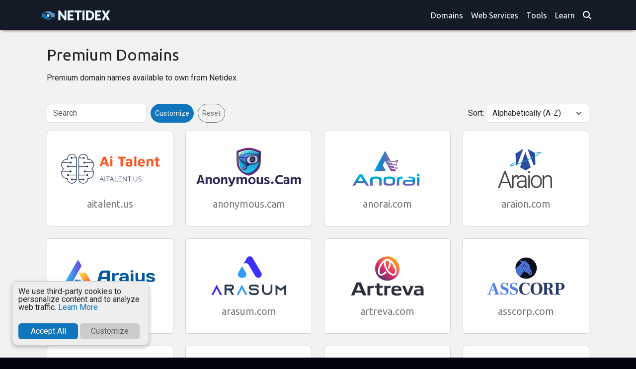

--- FILE ---
content_type: text/html; charset=UTF-8
request_url: https://netidex.com/domain/windsoflove.com
body_size: 11909
content:

<!DOCTYPE html>
<html class="no-js" lang="en-US">
<head>
	<meta charset="UTF-8">
	<!-- Force IE to use the latest rendering engine available -->
	<meta http-equiv="X-UA-Compatible" content="IE=edge">
	<meta name="viewport" content="width=device-width, initial-scale=1">
	<link rel="profile" href="http://gmpg.org/xfn/11">
	<meta name='robots' content='index, follow, max-image-preview:large, max-snippet:-1, max-video-preview:-1' />
<link rel="preconnect" href="https://fonts.gstatic.com/" crossorigin>
	<!-- This site is optimized with the Yoast SEO plugin v26.7 - https://yoast.com/wordpress/plugins/seo/ -->
	<title>windsoflove.com | windsoflove.com is available to own!</title>
	<meta name="description" content="Secure windsoflove.com now and own your domain with total confidence." />
	<link rel="canonical" href="https://netidex.com/domains" />
	<meta property="og:locale" content="en_US" />
	<meta property="og:type" content="article" />
	<meta property="og:title" content="windsoflove.com | windsoflove.com is available to own!" />
	<meta property="og:description" content="Secure windsoflove.com now and own your domain with total confidence." />
	<meta property="og:url" content="https://netidex.com/domains" />
	<meta property="og:site_name" content="Netidex" />
	<meta property="article:publisher" content="https://facebook.com/netidex" />
	<meta property="article:modified_time" content="2024-05-21T06:49:23+00:00" />
	<meta property="og:image" content="https://netidex.com/wp-content/uploads/netidex-big-banner.png" />
	<meta property="og:image:width" content="1920" />
	<meta property="og:image:height" content="1080" />
	<meta property="og:image:type" content="image/png" />
	<meta name="twitter:card" content="summary_large_image" />
	<meta name="twitter:site" content="@netidexcom" />
	<script type="application/ld+json" class="yoast-schema-graph">{"@context":"https://schema.org","@graph":[{"@type":"WebPage","@id":"https://netidex.com/domains","url":"https://netidex.com/domains","name":"Website Branding and Development Made Easy! | Netidex","isPartOf":{"@id":"https://netidex.com/#website"},"datePublished":"2023-02-27T07:08:17+00:00","dateModified":"2024-05-21T06:49:23+00:00","description":"Select from our collection of high quality domain names and build an amazing brand!","breadcrumb":{"@id":"https://netidex.com/domains#breadcrumb"},"inLanguage":"en-US","potentialAction":[{"@type":"ReadAction","target":["https://netidex.com/domains"]}]},{"@type":"BreadcrumbList","@id":"https://netidex.com/domains#breadcrumb","itemListElement":[{"@type":"ListItem","position":1,"name":"Home","item":"https://netidex.com/"},{"@type":"ListItem","position":2,"name":"Domains"}]},{"@type":"WebSite","@id":"https://netidex.com/#website","url":"https://netidex.com/","name":"Netidex Web Services","description":"Brand Building Made Easy","publisher":{"@id":"https://netidex.com/#organization"},"alternateName":"Netidex.com","potentialAction":[{"@type":"SearchAction","target":{"@type":"EntryPoint","urlTemplate":"https://netidex.com/?s={search_term_string}"},"query-input":{"@type":"PropertyValueSpecification","valueRequired":true,"valueName":"search_term_string"}}],"inLanguage":"en-US"},{"@type":"Organization","@id":"https://netidex.com/#organization","name":"Netidex Web Services","alternateName":"Netidex.com","url":"https://netidex.com/","logo":{"@type":"ImageObject","inLanguage":"en-US","@id":"https://netidex.com/#/schema/logo/image/","url":"https://netidex.com/wp-content/uploads/brand-social-icon.png","contentUrl":"https://netidex.com/wp-content/uploads/brand-social-icon.png","width":250,"height":250,"caption":"Netidex Web Services"},"image":{"@id":"https://netidex.com/#/schema/logo/image/"},"sameAs":["https://facebook.com/netidex","https://x.com/netidexcom","https://www.instagram.com/netidexcom/","https://www.pinterest.com/netidex/","https://linkedin.com/company/netidex/"]}]}</script>
	<!-- / Yoast SEO plugin. -->


<link rel='dns-prefetch' href='//fonts.googleapis.com' />
<link rel="alternate" type="application/rss+xml" title="Netidex &raquo; Feed" href="https://netidex.com/feed" />
<link rel="alternate" type="application/rss+xml" title="Netidex &raquo; Comments Feed" href="https://netidex.com/comments/feed" />
<link rel="alternate" title="oEmbed (JSON)" type="application/json+oembed" href="https://netidex.com/wp-json/oembed/1.0/embed?url=https%3A%2F%2Fnetidex.com%2Fdomains" />
<link rel="alternate" title="oEmbed (XML)" type="text/xml+oembed" href="https://netidex.com/wp-json/oembed/1.0/embed?url=https%3A%2F%2Fnetidex.com%2Fdomains&#038;format=xml" />
<style id='wp-img-auto-sizes-contain-inline-css' type='text/css'>
img:is([sizes=auto i],[sizes^="auto," i]){contain-intrinsic-size:3000px 1500px}
/*# sourceURL=wp-img-auto-sizes-contain-inline-css */
</style>
<style id='wp-emoji-styles-inline-css' type='text/css'>

	img.wp-smiley, img.emoji {
		display: inline !important;
		border: none !important;
		box-shadow: none !important;
		height: 1em !important;
		width: 1em !important;
		margin: 0 0.07em !important;
		vertical-align: -0.1em !important;
		background: none !important;
		padding: 0 !important;
	}
/*# sourceURL=wp-emoji-styles-inline-css */
</style>
<style id='wp-block-library-inline-css' type='text/css'>
:root{--wp-block-synced-color:#7a00df;--wp-block-synced-color--rgb:122,0,223;--wp-bound-block-color:var(--wp-block-synced-color);--wp-editor-canvas-background:#ddd;--wp-admin-theme-color:#007cba;--wp-admin-theme-color--rgb:0,124,186;--wp-admin-theme-color-darker-10:#006ba1;--wp-admin-theme-color-darker-10--rgb:0,107,160.5;--wp-admin-theme-color-darker-20:#005a87;--wp-admin-theme-color-darker-20--rgb:0,90,135;--wp-admin-border-width-focus:2px}@media (min-resolution:192dpi){:root{--wp-admin-border-width-focus:1.5px}}.wp-element-button{cursor:pointer}:root .has-very-light-gray-background-color{background-color:#eee}:root .has-very-dark-gray-background-color{background-color:#313131}:root .has-very-light-gray-color{color:#eee}:root .has-very-dark-gray-color{color:#313131}:root .has-vivid-green-cyan-to-vivid-cyan-blue-gradient-background{background:linear-gradient(135deg,#00d084,#0693e3)}:root .has-purple-crush-gradient-background{background:linear-gradient(135deg,#34e2e4,#4721fb 50%,#ab1dfe)}:root .has-hazy-dawn-gradient-background{background:linear-gradient(135deg,#faaca8,#dad0ec)}:root .has-subdued-olive-gradient-background{background:linear-gradient(135deg,#fafae1,#67a671)}:root .has-atomic-cream-gradient-background{background:linear-gradient(135deg,#fdd79a,#004a59)}:root .has-nightshade-gradient-background{background:linear-gradient(135deg,#330968,#31cdcf)}:root .has-midnight-gradient-background{background:linear-gradient(135deg,#020381,#2874fc)}:root{--wp--preset--font-size--normal:16px;--wp--preset--font-size--huge:42px}.has-regular-font-size{font-size:1em}.has-larger-font-size{font-size:2.625em}.has-normal-font-size{font-size:var(--wp--preset--font-size--normal)}.has-huge-font-size{font-size:var(--wp--preset--font-size--huge)}.has-text-align-center{text-align:center}.has-text-align-left{text-align:left}.has-text-align-right{text-align:right}.has-fit-text{white-space:nowrap!important}#end-resizable-editor-section{display:none}.aligncenter{clear:both}.items-justified-left{justify-content:flex-start}.items-justified-center{justify-content:center}.items-justified-right{justify-content:flex-end}.items-justified-space-between{justify-content:space-between}.screen-reader-text{border:0;clip-path:inset(50%);height:1px;margin:-1px;overflow:hidden;padding:0;position:absolute;width:1px;word-wrap:normal!important}.screen-reader-text:focus{background-color:#ddd;clip-path:none;color:#444;display:block;font-size:1em;height:auto;left:5px;line-height:normal;padding:15px 23px 14px;text-decoration:none;top:5px;width:auto;z-index:100000}html :where(.has-border-color){border-style:solid}html :where([style*=border-top-color]){border-top-style:solid}html :where([style*=border-right-color]){border-right-style:solid}html :where([style*=border-bottom-color]){border-bottom-style:solid}html :where([style*=border-left-color]){border-left-style:solid}html :where([style*=border-width]){border-style:solid}html :where([style*=border-top-width]){border-top-style:solid}html :where([style*=border-right-width]){border-right-style:solid}html :where([style*=border-bottom-width]){border-bottom-style:solid}html :where([style*=border-left-width]){border-left-style:solid}html :where(img[class*=wp-image-]){height:auto;max-width:100%}:where(figure){margin:0 0 1em}html :where(.is-position-sticky){--wp-admin--admin-bar--position-offset:var(--wp-admin--admin-bar--height,0px)}@media screen and (max-width:600px){html :where(.is-position-sticky){--wp-admin--admin-bar--position-offset:0px}}

/*# sourceURL=wp-block-library-inline-css */
</style><style id='global-styles-inline-css' type='text/css'>
:root{--wp--preset--aspect-ratio--square: 1;--wp--preset--aspect-ratio--4-3: 4/3;--wp--preset--aspect-ratio--3-4: 3/4;--wp--preset--aspect-ratio--3-2: 3/2;--wp--preset--aspect-ratio--2-3: 2/3;--wp--preset--aspect-ratio--16-9: 16/9;--wp--preset--aspect-ratio--9-16: 9/16;--wp--preset--color--black: #000000;--wp--preset--color--cyan-bluish-gray: #abb8c3;--wp--preset--color--white: #ffffff;--wp--preset--color--pale-pink: #f78da7;--wp--preset--color--vivid-red: #cf2e2e;--wp--preset--color--luminous-vivid-orange: #ff6900;--wp--preset--color--luminous-vivid-amber: #fcb900;--wp--preset--color--light-green-cyan: #7bdcb5;--wp--preset--color--vivid-green-cyan: #00d084;--wp--preset--color--pale-cyan-blue: #8ed1fc;--wp--preset--color--vivid-cyan-blue: #0693e3;--wp--preset--color--vivid-purple: #9b51e0;--wp--preset--color--primary: #0d6efd;--wp--preset--color--secondary: #6c757d;--wp--preset--color--success: #198754;--wp--preset--color--danger: #dc3545;--wp--preset--color--warning: #ffc107;--wp--preset--color--info: #0dcaf0;--wp--preset--color--light: #f8f9fa;--wp--preset--color--dark: #151b26;--wp--preset--gradient--vivid-cyan-blue-to-vivid-purple: linear-gradient(135deg,rgb(6,147,227) 0%,rgb(155,81,224) 100%);--wp--preset--gradient--light-green-cyan-to-vivid-green-cyan: linear-gradient(135deg,rgb(122,220,180) 0%,rgb(0,208,130) 100%);--wp--preset--gradient--luminous-vivid-amber-to-luminous-vivid-orange: linear-gradient(135deg,rgb(252,185,0) 0%,rgb(255,105,0) 100%);--wp--preset--gradient--luminous-vivid-orange-to-vivid-red: linear-gradient(135deg,rgb(255,105,0) 0%,rgb(207,46,46) 100%);--wp--preset--gradient--very-light-gray-to-cyan-bluish-gray: linear-gradient(135deg,rgb(238,238,238) 0%,rgb(169,184,195) 100%);--wp--preset--gradient--cool-to-warm-spectrum: linear-gradient(135deg,rgb(74,234,220) 0%,rgb(151,120,209) 20%,rgb(207,42,186) 40%,rgb(238,44,130) 60%,rgb(251,105,98) 80%,rgb(254,248,76) 100%);--wp--preset--gradient--blush-light-purple: linear-gradient(135deg,rgb(255,206,236) 0%,rgb(152,150,240) 100%);--wp--preset--gradient--blush-bordeaux: linear-gradient(135deg,rgb(254,205,165) 0%,rgb(254,45,45) 50%,rgb(107,0,62) 100%);--wp--preset--gradient--luminous-dusk: linear-gradient(135deg,rgb(255,203,112) 0%,rgb(199,81,192) 50%,rgb(65,88,208) 100%);--wp--preset--gradient--pale-ocean: linear-gradient(135deg,rgb(255,245,203) 0%,rgb(182,227,212) 50%,rgb(51,167,181) 100%);--wp--preset--gradient--electric-grass: linear-gradient(135deg,rgb(202,248,128) 0%,rgb(113,206,126) 100%);--wp--preset--gradient--midnight: linear-gradient(135deg,rgb(2,3,129) 0%,rgb(40,116,252) 100%);--wp--preset--font-size--small: 13px;--wp--preset--font-size--medium: 20px;--wp--preset--font-size--large: 36px;--wp--preset--font-size--x-large: 42px;--wp--preset--spacing--20: 0.44rem;--wp--preset--spacing--30: 0.67rem;--wp--preset--spacing--40: 1rem;--wp--preset--spacing--50: 1.5rem;--wp--preset--spacing--60: 2.25rem;--wp--preset--spacing--70: 3.38rem;--wp--preset--spacing--80: 5.06rem;--wp--preset--shadow--natural: 6px 6px 9px rgba(0, 0, 0, 0.2);--wp--preset--shadow--deep: 12px 12px 50px rgba(0, 0, 0, 0.4);--wp--preset--shadow--sharp: 6px 6px 0px rgba(0, 0, 0, 0.2);--wp--preset--shadow--outlined: 6px 6px 0px -3px rgb(255, 255, 255), 6px 6px rgb(0, 0, 0);--wp--preset--shadow--crisp: 6px 6px 0px rgb(0, 0, 0);}:where(.is-layout-flex){gap: 0.5em;}:where(.is-layout-grid){gap: 0.5em;}body .is-layout-flex{display: flex;}.is-layout-flex{flex-wrap: wrap;align-items: center;}.is-layout-flex > :is(*, div){margin: 0;}body .is-layout-grid{display: grid;}.is-layout-grid > :is(*, div){margin: 0;}:where(.wp-block-columns.is-layout-flex){gap: 2em;}:where(.wp-block-columns.is-layout-grid){gap: 2em;}:where(.wp-block-post-template.is-layout-flex){gap: 1.25em;}:where(.wp-block-post-template.is-layout-grid){gap: 1.25em;}.has-black-color{color: var(--wp--preset--color--black) !important;}.has-cyan-bluish-gray-color{color: var(--wp--preset--color--cyan-bluish-gray) !important;}.has-white-color{color: var(--wp--preset--color--white) !important;}.has-pale-pink-color{color: var(--wp--preset--color--pale-pink) !important;}.has-vivid-red-color{color: var(--wp--preset--color--vivid-red) !important;}.has-luminous-vivid-orange-color{color: var(--wp--preset--color--luminous-vivid-orange) !important;}.has-luminous-vivid-amber-color{color: var(--wp--preset--color--luminous-vivid-amber) !important;}.has-light-green-cyan-color{color: var(--wp--preset--color--light-green-cyan) !important;}.has-vivid-green-cyan-color{color: var(--wp--preset--color--vivid-green-cyan) !important;}.has-pale-cyan-blue-color{color: var(--wp--preset--color--pale-cyan-blue) !important;}.has-vivid-cyan-blue-color{color: var(--wp--preset--color--vivid-cyan-blue) !important;}.has-vivid-purple-color{color: var(--wp--preset--color--vivid-purple) !important;}.has-black-background-color{background-color: var(--wp--preset--color--black) !important;}.has-cyan-bluish-gray-background-color{background-color: var(--wp--preset--color--cyan-bluish-gray) !important;}.has-white-background-color{background-color: var(--wp--preset--color--white) !important;}.has-pale-pink-background-color{background-color: var(--wp--preset--color--pale-pink) !important;}.has-vivid-red-background-color{background-color: var(--wp--preset--color--vivid-red) !important;}.has-luminous-vivid-orange-background-color{background-color: var(--wp--preset--color--luminous-vivid-orange) !important;}.has-luminous-vivid-amber-background-color{background-color: var(--wp--preset--color--luminous-vivid-amber) !important;}.has-light-green-cyan-background-color{background-color: var(--wp--preset--color--light-green-cyan) !important;}.has-vivid-green-cyan-background-color{background-color: var(--wp--preset--color--vivid-green-cyan) !important;}.has-pale-cyan-blue-background-color{background-color: var(--wp--preset--color--pale-cyan-blue) !important;}.has-vivid-cyan-blue-background-color{background-color: var(--wp--preset--color--vivid-cyan-blue) !important;}.has-vivid-purple-background-color{background-color: var(--wp--preset--color--vivid-purple) !important;}.has-black-border-color{border-color: var(--wp--preset--color--black) !important;}.has-cyan-bluish-gray-border-color{border-color: var(--wp--preset--color--cyan-bluish-gray) !important;}.has-white-border-color{border-color: var(--wp--preset--color--white) !important;}.has-pale-pink-border-color{border-color: var(--wp--preset--color--pale-pink) !important;}.has-vivid-red-border-color{border-color: var(--wp--preset--color--vivid-red) !important;}.has-luminous-vivid-orange-border-color{border-color: var(--wp--preset--color--luminous-vivid-orange) !important;}.has-luminous-vivid-amber-border-color{border-color: var(--wp--preset--color--luminous-vivid-amber) !important;}.has-light-green-cyan-border-color{border-color: var(--wp--preset--color--light-green-cyan) !important;}.has-vivid-green-cyan-border-color{border-color: var(--wp--preset--color--vivid-green-cyan) !important;}.has-pale-cyan-blue-border-color{border-color: var(--wp--preset--color--pale-cyan-blue) !important;}.has-vivid-cyan-blue-border-color{border-color: var(--wp--preset--color--vivid-cyan-blue) !important;}.has-vivid-purple-border-color{border-color: var(--wp--preset--color--vivid-purple) !important;}.has-vivid-cyan-blue-to-vivid-purple-gradient-background{background: var(--wp--preset--gradient--vivid-cyan-blue-to-vivid-purple) !important;}.has-light-green-cyan-to-vivid-green-cyan-gradient-background{background: var(--wp--preset--gradient--light-green-cyan-to-vivid-green-cyan) !important;}.has-luminous-vivid-amber-to-luminous-vivid-orange-gradient-background{background: var(--wp--preset--gradient--luminous-vivid-amber-to-luminous-vivid-orange) !important;}.has-luminous-vivid-orange-to-vivid-red-gradient-background{background: var(--wp--preset--gradient--luminous-vivid-orange-to-vivid-red) !important;}.has-very-light-gray-to-cyan-bluish-gray-gradient-background{background: var(--wp--preset--gradient--very-light-gray-to-cyan-bluish-gray) !important;}.has-cool-to-warm-spectrum-gradient-background{background: var(--wp--preset--gradient--cool-to-warm-spectrum) !important;}.has-blush-light-purple-gradient-background{background: var(--wp--preset--gradient--blush-light-purple) !important;}.has-blush-bordeaux-gradient-background{background: var(--wp--preset--gradient--blush-bordeaux) !important;}.has-luminous-dusk-gradient-background{background: var(--wp--preset--gradient--luminous-dusk) !important;}.has-pale-ocean-gradient-background{background: var(--wp--preset--gradient--pale-ocean) !important;}.has-electric-grass-gradient-background{background: var(--wp--preset--gradient--electric-grass) !important;}.has-midnight-gradient-background{background: var(--wp--preset--gradient--midnight) !important;}.has-small-font-size{font-size: var(--wp--preset--font-size--small) !important;}.has-medium-font-size{font-size: var(--wp--preset--font-size--medium) !important;}.has-large-font-size{font-size: var(--wp--preset--font-size--large) !important;}.has-x-large-font-size{font-size: var(--wp--preset--font-size--x-large) !important;}
/*# sourceURL=global-styles-inline-css */
</style>

<style id='classic-theme-styles-inline-css' type='text/css'>
/*! This file is auto-generated */
.wp-block-button__link{color:#fff;background-color:#32373c;border-radius:9999px;box-shadow:none;text-decoration:none;padding:calc(.667em + 2px) calc(1.333em + 2px);font-size:1.125em}.wp-block-file__button{background:#32373c;color:#fff;text-decoration:none}
/*# sourceURL=/wp-includes/css/classic-themes.min.css */
</style>
<link rel='stylesheet' id='parent-theme-css' href='https://netidex.com/wp-content/themes/conversions/style.css?ver=6.9' type='text/css' media='all' />
<link rel='stylesheet' id='child-theme-css' href='https://netidex.com/wp-content/themes/netidex/style.css?ver=6.9' type='text/css' media='all' />
<link rel='stylesheet' id='aos-styles-css' href='https://netidex.com/wp-content/plugins/aos/aos.css?ver=6.9' type='text/css' media='all' />
<link rel='stylesheet' id='conversions-gfont-css' href='https://fonts.googleapis.com/css?family=Ubuntu%3A400%2C700%2C400italic%2C700italic%7CRoboto%3A400%2C400italic%2C700%2C700italic&#038;display=swap&#038;ver=1.0.0' type='text/css' media='all' />
<link rel='stylesheet' id='font-awesome-css' href='https://netidex.com/wp-content/themes/conversions/build/font-awesome.min.css?ver=1.0.0' type='text/css' media='all' />
<link rel='stylesheet' id='conversions-styles-css' href='https://netidex.com/wp-content/themes/conversions/build/theme.min.css?ver=1.0.0' type='text/css' media='all' />
<script type="text/javascript" src="https://netidex.com/wp-includes/js/jquery/jquery.min.js?ver=3.7.1" id="jquery-core-js"></script>
<script type="text/javascript" src="https://netidex.com/wp-includes/js/jquery/jquery-migrate.min.js?ver=3.4.1" id="jquery-migrate-js"></script>
<link rel="https://api.w.org/" href="https://netidex.com/wp-json/" /><link rel="alternate" title="JSON" type="application/json" href="https://netidex.com/wp-json/wp/v2/pages/545" /><link rel="EditURI" type="application/rsd+xml" title="RSD" href="https://netidex.com/xmlrpc.php?rsd" />
<meta name="generator" content="WordPress 6.9" />
<link rel='shortlink' href='https://netidex.com/?p=545' />
		<script>document.documentElement.className = document.documentElement.className.replace( 'no-js', 'js' );</script>
		<style type="text/css" id="custom-background-css">
body.custom-background { background-color: #f2f2f2; }
</style>
	<link rel="icon" href="https://netidex.com/wp-content/uploads/2022/11/brand-favicon.png" sizes="32x32" />
<link rel="icon" href="https://netidex.com/wp-content/uploads/2022/11/brand-favicon.png" sizes="192x192" />
<link rel="apple-touch-icon" href="https://netidex.com/wp-content/uploads/2022/11/brand-favicon.png" />
<meta name="msapplication-TileImage" content="https://netidex.com/wp-content/uploads/2022/11/brand-favicon.png" />

			<style>
				.navbar-brand img{max-height:1.618rem;}.navbar{padding-top:.5rem;}.navbar{padding-bottom:.5rem;}footer.site-footer{background-color:#02050e;}footer.site-footer .h1, footer.site-footer .h2, footer.site-footer .h3, footer.site-footer .h4, footer.site-footer .h5, footer.site-footer .h6, footer.site-footer h1, footer.site-footer h2, footer.site-footer h3, footer.site-footer h4, footer.site-footer h5, footer.site-footer h6, footer.site-footer p, footer.site-footer table, footer.site-footer li, footer.site-footer dl, footer.site-footer caption, footer.site-footer .site-info .copyright, footer.site-footer label, .wp-block-calendar th, .wp-block-calendar td{color:#ffffff;}footer.site-footer a:not(.btn), footer.site-footer .site-info .copyright a, footer.site-footer .social-media-icons ul li.list-inline-item i{color:#0f75bc;}footer.site-footer a:hover:not(.btn), footer.site-footer .site-info .copyright a:hover, footer.site-footer .social-media-icons ul li.list-inline-item i:hover{color:#f6bb09;}a{color:#0f75bd;}a:hover{color:#4e97ca;}.conversions-hero-cover .conversions-hero-cover__inner h1{color:#ffffff;}section.c-cta h2{color:#ffffff;}section.c-cta p.subtitle{color:#ffffff;}.conversions-hero-cover{min-height:1vh;}.h1, .h2, .h3, .h4, .h5, .h6, h1, h2, h3, h4, h5, h6{font-family:Ubuntu;}body, input, select, textarea{font-family:Roboto;}.content-wrapper {
							margin-top: 3.118rem;
						}html {
							scroll-padding-top: 3.118rem;
						}.blog:not(.paged) .card.c-sticky-highlight {
						border-color: #0d6efd;
					}			</style>
					<style type="text/css" id="wp-custom-css">
			html{scrollbar-width: thin; scrollbar-color: #f6bb09 #555;background-color: #02050e;}
html::-webkit-scrollbar{width: 8px;}
html::-webkit-scrollbar-track{background: #555;}
html::-webkit-scrollbar-thumb{background-color: #f6bb09;border-radius: 16px;border: 0px none #cccccc;}

body a{text-decoration:none;}

section.primary, .bg-primary{background-color: #0f75bc !important;}

section.alternate{background: #02050e; color:#fff;border:0;}
section.primary{background: #0f75bc; color: #fff;border:0;}

.text-alternate{color:#f6bb09;}
.text-primary, .text-highlight{color:#0f75bc !important;}
p.lead{color:#ececec;}


#main-menu li a{font-family: ubuntu, sans-serif;}

a.btn-alternate, .btn-alternate:active{background: #4e97ca !important;color:#fff !important;}
.btn-alternate:hover{background: #f6bb09 !important; color: #ececec !important;}


#index-wrapper ul.byline li:nth-child(1),#index-wrapper ul.byline li:nth-child(2),#archive-wrapper ul.byline li:nth-child(1),#archive-wrapper ul.byline li:nth-child(2), .conversions-hero-cover{display:none;}


li.dropdown:last-child .dropdown-menu {right: 0; left: auto;}

a.dropdown-item:active{background-color:#444 !important;}



footer .site-info{display:none !important;}

footer ul,#sidebar-1 aside ul{margin-left: -24px; list-style:none !important;}

#sidebar-1 li{margin-bottom: 0.5em;padding-bottom:0.5em;border-bottom:1px solid #ccc;}

.widget-title{border:none !important;font-size:1em !important;font-weight:bold;}


#wrapper-navbar{transition: top 0.15s ease-in;}

a.btn:hover{text-decoration:none !important;}

span.author a{text-decoration:none;}

.c-related-posts article a img{display:none;}

.c-related-posts article a{font-weight:bold;font-size:1em;}

.entry-content p{line-height:1.618em;}

.entry-content li{margin-bottom:1em;}

.btn-primary{background: #0f75bc;border-color:#0f75bc;}
.btn-primary:hover{background: #4e97ca;}

.pagination .current{background: #0f75bc !important;}

.pagination a{color: #0f75bc !important;}

#index-wrapper .entry-meta li:nth-child(2) {display:none;}

#index-wrapper article a.btn-secondary,
#archive-wrapper article a.btn-secondary
{background:transparent;border:none;color:#4e97ca;margin:0;padding:0;font-size:1.1em;}

#index-wrapper article a.btn-secondary:hover,
#archive-wrapper article a.btn-secondary:hover
{color:#0f75bc;}

#index-wrapper header h2 a,
#archive-wrapper header h2 a
{color:inherit;}

#index-wrapper header h2 a:hover,
#archive-wrapper header h2 a:hover
{color:#0f75bc;}

#index-wrapper .entry-content,
#archive-wrapper .entry-content
{color:#777;}

#index-wrapper .card-img-top,#archive-wrapper .card-img-top{display:block;margin-bottom: 0.5em;}

@media print
{    
	nav, .navbar, aside, .widget, footer, .site-footer, .c-related-posts {display: none !important;}
}


.tagcloud a{font-size:1em !important;margin-right:1em;}
.tagcloud a:before{content:"#"}

.tags-links{font-weight:normal;}
.tags-links a{text-decoration:none !important;font-weight:bold;}
.tags-links a:hover{color:#0f75bc;}

.more_articles_section a{font-weight:bold;}

#csearchModal #searchform input{margin-right:0.5em;}

#csearchModal .btn-close{filter:invert(50) !important;}

img.custom-logo{margin: 0.236em 0em;}

figcaption.wp-element-caption{text-align:left !important;}
		</style>
		</head>

<body class="wp-singular page-template page-template-page-market page-template-page-market-php page page-id-545 custom-background wp-custom-logo wp-embed-responsive wp-theme-conversions wp-child-theme-netidex">


<div class="site" id="page">

	<!-- The Navbar -->
	
	<div id="wrapper-navbar" class="fixed-top is-dark-color drop-shadow-is-true" role="banner">

		<a class="skip-link" href="#content">Skip to content</a>
		<nav class="navbar navbar-expand-lg navbar-right navbar-dark bg-dark"><div class="container-fluid"><a href="https://netidex.com/" class="navbar-brand custom-logo-link" rel="home"><img width="521" height="96" src="https://netidex.com/wp-content/uploads/netidex-icon-text-logo.png" class="custom-logo" alt="Netidex" decoding="async" fetchpriority="high" srcset="https://netidex.com/wp-content/uploads/netidex-icon-text-logo.png 521w, https://netidex.com/wp-content/uploads/netidex-icon-text-logo-300x55.png 300w" sizes="(max-width: 521px) 100vw, 521px" /></a><button class="navbar-toggler hamburger hamburger--spring" type="button" data-bs-toggle="collapse" data-bs-target="#navbarNavDropdown" aria-controls="navbarNavDropdown" aria-expanded="false" aria-label="Toggle navigation"><span class="hamburger-box"><span class="hamburger-inner"></span></span></button><div id="navbarNavDropdown" class="collapse navbar-collapse"><ul id="main-menu" class="navbar-nav navbar-nav-scroll"><li  id="menu-item-759" class="menu-item menu-item-type-custom menu-item-object-custom menu-item-759 nav-item"><a  title="Domains" href="https://netidex.com/domains" class="nav-link">Domains</a></li><li  id="menu-item-594" class="menu-item menu-item-type-custom menu-item-object-custom menu-item-594 nav-item"><a  title="Web Services" href="/web" class="nav-link">Web Services</a></li><li  id="menu-item-104" class="menu-item menu-item-type-custom menu-item-object-custom menu-item-104 nav-item"><a  title="Tools" href="https://netidex.com/tools" class="nav-link">Tools</a></li><li  id="menu-item-1092" class="menu-item menu-item-type-post_type menu-item-object-page menu-item-1092 nav-item"><a  title="Learn" href="https://netidex.com/articles" class="nav-link">Learn</a></li><li class="search-icon menu-item nav-item"><a href="#csearchModal" data-bs-toggle="modal" class="nav-link" title="Search"><i aria-hidden="true" class="fa-solid fa-search"></i><span class="visually-hidden">Search</span></a></li></ul></div></div></nav>
	</div><!-- #wrapper-navbar end -->

	
	
	
<div class="wrapper content-wrapper" id="single-wrapper">
<div class="container-fluid px-4 px-xxl-0" id="content">

<div class="d-flex align-items-center justify-content-center" style="min-height:300px;"><p>Item not found. <a href="https://netidex.com/domains">Click here if not automatically redirected.</a></div><meta http-equiv="refresh" content="0;URL=https://netidex.com/domains" />
<!-- End Wrapper/Container -->
</div></div>




<footer id="colophon" class="site-footer">

	

	<!-- Footer widget area -->

	<div class="wrapper" id="wrapper-footer-full">

		<div class="container-fluid" id="footer-full-content" tabindex="-1">

			<div class="row">

				<div class="footer-widget-area col-md"><div id="nav_menu-9" class="widget_nav_menu footer-widget"><h3 class="widget-title">Web Services</h3><div class="menu-footer-web-services-container"><ul id="menu-footer-web-services" class="menu"><li id="menu-item-728" class="menu-item menu-item-type-custom menu-item-object-custom menu-item-728"><a href="/web/">Website Modernization</a></li>
<li id="menu-item-1420" class="menu-item menu-item-type-custom menu-item-object-custom menu-item-1420"><a href="/web/#manage">On-page optimizations</a></li>
<li id="menu-item-1418" class="menu-item menu-item-type-custom menu-item-object-custom menu-item-1418"><a href="/web/">Custom Web Apps</a></li>
<li id="menu-item-729" class="menu-item menu-item-type-custom menu-item-object-custom menu-item-729"><a href="/web/#manage">Domain Registration</a></li>
<li id="menu-item-1734" class="menu-item menu-item-type-custom menu-item-object-custom menu-item-1734"><a href="/web">On-Chain Integration</a></li>
<li id="menu-item-1419" class="menu-item menu-item-type-custom menu-item-object-custom menu-item-1419"><a href="/web/#manage">Shared Hosting</a></li>
<li id="menu-item-1421" class="menu-item menu-item-type-custom menu-item-object-custom menu-item-1421"><a href="/web/#manage">Virtual Private Servers</a></li>
<li id="menu-item-1425" class="menu-item menu-item-type-custom menu-item-object-custom menu-item-1425"><a href="/web">IPFS Hosting</a></li>
<li id="menu-item-731" class="menu-item menu-item-type-custom menu-item-object-custom menu-item-731"><a href="/web/#promote">Brand Page Management</a></li>
</ul></div></div><!-- .footer-widget --><div id="nav_menu-14" class="widget_nav_menu footer-widget"><h3 class="widget-title">Domains</h3><div class="menu-footer-domains-container"><ul id="menu-footer-domains" class="menu"><li id="menu-item-565" class="menu-item menu-item-type-custom menu-item-object-custom menu-item-565"><a href="https://netidex.com/domains">Domain Showcase</a></li>
<li id="menu-item-1131" class="menu-item menu-item-type-custom menu-item-object-custom menu-item-1131"><a target="_blank" href="https://www.atom.com/domain-portfolio/netidex/2559017">Brandable Domains</a></li>
<li id="menu-item-1673" class="menu-item menu-item-type-custom menu-item-object-custom menu-item-1673"><a href="/domains">Premium Domains</a></li>
<li id="menu-item-1675" class="menu-item menu-item-type-custom menu-item-object-custom menu-item-1675"><a href="/domains">Domain Hacks</a></li>
</ul></div></div><!-- .footer-widget --></div><div class="footer-widget-area col-md"><div id="nav_menu-18" class="widget_nav_menu footer-widget"><h3 class="widget-title">Learn</h3><div class="menu-footer-articles-container"><ul id="menu-footer-articles" class="menu"><li id="menu-item-738" class="menu-item menu-item-type-taxonomy menu-item-object-post_tag menu-item-738"><a href="https://netidex.com/tag/domains">Domain Insights</a></li>
<li id="menu-item-966" class="menu-item menu-item-type-post_type menu-item-object-page menu-item-966"><a href="https://netidex.com/articles">How-To Guides</a></li>
<li id="menu-item-736" class="menu-item menu-item-type-taxonomy menu-item-object-post_tag menu-item-736"><a href="https://netidex.com/tag/development">Development Tips</a></li>
<li id="menu-item-737" class="menu-item menu-item-type-taxonomy menu-item-object-post_tag menu-item-737"><a href="https://netidex.com/tag/marketing">Digital Marketing</a></li>
<li id="menu-item-1476" class="menu-item menu-item-type-taxonomy menu-item-object-post_tag menu-item-1476"><a href="https://netidex.com/tag/infrastructure">Servers and Security</a></li>
<li id="menu-item-1114" class="menu-item menu-item-type-post_type menu-item-object-page menu-item-1114"><a href="https://netidex.com/web-dev-terms-and-definitions">Web Dictionary</a></li>
<li id="menu-item-1109" class="menu-item menu-item-type-post_type menu-item-object-page menu-item-1109"><a href="https://netidex.com/articles">Knowledge Base</a></li>
</ul></div></div><!-- .footer-widget --><div id="nav_menu-10" class="widget_nav_menu footer-widget"><h3 class="widget-title">Tools</h3><div class="menu-footer-resources-container"><ul id="menu-footer-resources" class="menu"><li id="menu-item-1250" class="menu-item menu-item-type-custom menu-item-object-custom menu-item-1250"><a href="https://netidex.com/tools/module/domain-quality-check">Domain Quality Check</a></li>
<li id="menu-item-1064" class="menu-item menu-item-type-custom menu-item-object-custom menu-item-1064"><a href="https://netidex.com/tools/module/url-decoder">URL Decoder / Encoder</a></li>
<li id="menu-item-1120" class="menu-item menu-item-type-custom menu-item-object-custom menu-item-1120"><a href="https://netidex.com/tools/module/password-generator">Password Generator</a></li>
<li id="menu-item-1106" class="menu-item menu-item-type-custom menu-item-object-custom menu-item-1106"><a href="https://netidex.com/tools/module/unix-time">Unix Time Converter</a></li>
<li id="menu-item-1067" class="menu-item menu-item-type-custom menu-item-object-custom menu-item-1067"><a href="https://netidex.com/tools/module/brand-maker">Brand Name Maker</a></li>
<li id="menu-item-1863" class="menu-item menu-item-type-custom menu-item-object-custom menu-item-1863"><a target="_blank" href="https://snipshelf.com/">Clipboard Manager</a></li>
<li id="menu-item-1422" class="menu-item menu-item-type-custom menu-item-object-custom menu-item-1422"><a href="https://yoip.net">IP Address Lookup</a></li>
<li id="menu-item-1069" class="menu-item menu-item-type-custom menu-item-object-custom menu-item-1069"><a href="https://netidex.com/tools/">Web Toolkit</a></li>
</ul></div></div><!-- .footer-widget --></div><div class="footer-widget-area col-md"><div id="nav_menu-11" class="widget_nav_menu footer-widget"><h3 class="widget-title">About Netidex</h3><div class="menu-footer-about-container"><ul id="menu-footer-about" class="menu"><li id="menu-item-580" class="menu-item menu-item-type-post_type menu-item-object-page menu-item-580"><a href="https://netidex.com/about">Our Mission</a></li>
<li id="menu-item-585" class="menu-item menu-item-type-custom menu-item-object-custom menu-item-585"><a href="https://lnk.bio/netidex">Around the Web</a></li>
</ul></div></div><!-- .footer-widget --><div id="nav_menu-16" class="widget_nav_menu footer-widget"><h3 class="widget-title">Help Center</h3><div class="menu-footer-help-center-container"><ul id="menu-footer-help-center" class="menu"><li id="menu-item-734" class="menu-item menu-item-type-custom menu-item-object-custom menu-item-734"><a href="/contact">Submit Ticket</a></li>
<li id="menu-item-732" class="menu-item menu-item-type-post_type menu-item-object-page menu-item-privacy-policy menu-item-732"><a rel="privacy-policy" href="https://netidex.com/privacy-policy">Privacy Policy</a></li>
<li id="menu-item-733" class="menu-item menu-item-type-post_type menu-item-object-page menu-item-733"><a href="https://netidex.com/terms-of-service">Terms of Service</a></li>
</ul></div></div><!-- .footer-widget --><div id="custom_html-18" class="widget_text widget_custom_html footer-widget"><div class="textwidget custom-html-widget"><a href="#" role="button" class="gdprSettingsButton">Cookie Settings</a></div></div><!-- .footer-widget --></div><div class="footer-widget-area col-md"><div id="custom_html-12" class="widget_text widget_custom_html footer-widget"><div class="textwidget custom-html-widget"><div class="text-start text-md-end text-secondary">
<a href="/"><img src="https://netidex.com/wp-content/uploads/netidex-icon-text-logo.png" alt="The Internet ID Exchange" style="max-height:2.5em;padding-bottom:0.5em;" /></a><br />
<small>Brand-Driven Web Solutions</small><br />
	<small><a href="https://netidex.com/">netidex.com</a> | <a href="http://netidex.eth.limo/">netidex.eth</a> | <a href="http://netidex.sol-domain.org">netidex.sol</a></small>
    <div class="fs-4 d-flex justify-content-md-end">
        <a class="mx-2" href="https://x.com/netidexcom" target="_blank"><i class="fa-brands fa-x-twitter"></i></a>
        <a class="mx-2" href="https://instagram.com/netidexcom" target="_blank"><i class="fa-brands fa-instagram"></i></a>
        <a class="mx-2" href="https://pinterest.com/netidex" target="_blank"><i class="fa-brands fa-pinterest"></i></a>
        <a class="mx-2" href="https://app.ens.domains/netidex.eth" target="_blank"><i class="fa-brands fa-ethereum"></i></a>
    </div>
    <h6 class="fw-bold my-2"><a href="https://netidex.com/contact">Open Support Ticket</a></h6>
    <p class="small text-light">&copy;&nbsp;2025 Netidex&nbsp;LLC. All&nbsp;Rights&nbsp;Reserved.</p>
    </div></div></div><!-- .footer-widget --><div id="custom_html-14" class="widget_text widget_custom_html footer-widget"><div class="textwidget custom-html-widget"><!-- AOS -->

<!-- <link href="/wp-content/plugins/aos/aos.css" rel="stylesheet" /> -->

<script type="text/javascript" src="/wp-content/plugins/aos/aos.js"></script>
<script type="text/javascript">
window.addEventListener('load', () => 
{
    AOS.init({
        duration: 1000,
        easing: 'ease-in-out',
        once: true,
        mirror: false
    })
});
</script>
</div></div><!-- .footer-widget --><div id="custom_html-7" class="widget_text widget_custom_html footer-widget"><div class="textwidget custom-html-widget"><style>
#wrapper-navbar{  transition: all 0.62s;}
</style>
<!-- Scroll Functions -->
<script type="text/javascript">
document.addEventListener('DOMContentLoaded', () =>
{
    //Auto hide top on scroll
    let lastScrollTop = 0;
    let scrollThreshold = 110;
    window.addEventListener("scroll", function()
    {
        let st = window.pageYOffset || document.documentElement.scrollTop;
        if (Math.abs(st - lastScrollTop) > scrollThreshold)
        {
            if (st > lastScrollTop){document.getElementById("wrapper-navbar").style.top = "-100px";}
            else {document.getElementById("wrapper-navbar").style.top = "0px";}
            lastScrollTop = st <= 0 ? 0 : st; // For Mobile or negative scrolling
        }

    }); //End Scroll Event

}); //End DOM Content Loaded
</script></div></div><!-- .footer-widget --><div id="custom_html-20" class="widget_text widget_custom_html footer-widget"><div class="textwidget custom-html-widget"><script>
//Focus Search Form on Menu Click

document.addEventListener('DOMContentLoaded', function () {
const searchIconLink = document.querySelector('#navbarNavDropdown .search-icon .nav-link');
const searchInput = document.getElementById('s');

if (searchIconLink && searchInput) {
searchIconLink.addEventListener('click', function () {
searchInput.focus();
searchInput.setAttribute('autocomplete', 'off');
});
} else {
console.error('Required elements not found.');
}
});
</script>
</div></div><!-- .footer-widget --><div id="custom_html-21" class="widget_text widget_custom_html footer-widget"><div class="textwidget custom-html-widget"><script type="text/javascript" src="https://viewbits.com/cdn/js/class.simple.marquee.js"></script></div></div><!-- .footer-widget --></div>
			</div>

		</div>

	</div><!-- end #wrapper-footer-full -->

	
	<div id="wrapper-footer" class="wrapper">

		<div class="container-fluid">

			<div class="row">

				<div class="col-md-12">

					<div class="site-info row">

						<div class="copyright col-md">&copy;2026&nbsp;&bull;&nbsp;<a class="site-name" href="https://netidex.com/" rel="home">Netidex</a>&nbsp;&bull;&nbsp;<a class="privacy-policy-link" href="https://netidex.com/privacy-policy" rel="privacy-policy">Privacy Policy</a>&nbsp;&bull;&nbsp;<span class="conversions-powered">Powered by&nbsp;<a href="https://conversionswp.com">Conversions Theme</a></span></div>
					</div><!-- .site-info -->

				</div><!--col end -->

			</div><!-- row end -->

		</div><!-- container end -->

	</div><!-- wrapper end -->

</footer><!-- #colophon -->

	

</div><!-- #page end -->

<script type="speculationrules">
{"prefetch":[{"source":"document","where":{"and":[{"href_matches":"/*"},{"not":{"href_matches":["/wp-*.php","/wp-admin/*","/wp-content/uploads/*","/wp-content/*","/wp-content/plugins/*","/wp-content/themes/netidex/*","/wp-content/themes/conversions/*","/*\\?(.+)"]}},{"not":{"selector_matches":"a[rel~=\"nofollow\"]"}},{"not":{"selector_matches":".no-prefetch, .no-prefetch a"}}]},"eagerness":"conservative"}]}
</script>

    <script type="text/javascript" src="https://netidex.com/wp-content/plugins/gdpr-consent-wp-plugin/gdpr.consent.js"></script>
    <script type="text/javascript">
    const gdprConsent = new GdprConsent();
    gdprConsent.init({ gTag:"G-RVRRYNCX9S", gPub:"", disqusName:"", modalStyle:"", tosNotice:"", customTitle:"", confirmAdult:"", privacyLink:"/privacy-policy", tosLink:"/terms-of-service", rejectLink:"", bottomPos:"", leftPos:"", hostName:"", consentText:"", rejectText:"", configText:"", saveText:"", acceptButtonColor:"#0f75bc", acceptTextColor:"", rejectButtonColor:"", rejectTextColor:"", settingsButtonId:"", userMsgTxt:"", hideOnStart:""});    
    </script>
    <script type="text/javascript" src="https://netidex.com/wp-content/themes/conversions/build/modernizr-output.js?ver=1.0.0" id="conversions-modernizr-js"></script>
<script type="text/javascript" src="https://netidex.com/wp-content/themes/conversions/build/theme.min.js?ver=1.0.0" id="conversions-scripts-js"></script>
<script type="text/javascript" src="https://netidex.com/wp-content/plugins/mystickysidebar/js/detectmobilebrowser.js?ver=1.2.3" id="detectmobilebrowser-js"></script>
<script type="text/javascript" id="mystickysidebar-js-extra">
/* <![CDATA[ */
var mystickyside_name = {"mystickyside_string":"#sidebar-1","mystickyside_content_string":"#content","mystickyside_margin_top_string":"90","mystickyside_margin_bot_string":"0","mystickyside_update_sidebar_height_string":"false","mystickyside_min_width_string":"795","device_desktop":"1","device_mobile":"1"};
//# sourceURL=mystickysidebar-js-extra
/* ]]> */
</script>
<script type="text/javascript" src="https://netidex.com/wp-content/plugins/mystickysidebar/js/theia-sticky-sidebar.js?ver=1.2.3" id="mystickysidebar-js"></script>
<script id="wp-emoji-settings" type="application/json">
{"baseUrl":"https://s.w.org/images/core/emoji/17.0.2/72x72/","ext":".png","svgUrl":"https://s.w.org/images/core/emoji/17.0.2/svg/","svgExt":".svg","source":{"concatemoji":"https://netidex.com/wp-includes/js/wp-emoji-release.min.js?ver=6.9"}}
</script>
<script type="module">
/* <![CDATA[ */
/*! This file is auto-generated */
const a=JSON.parse(document.getElementById("wp-emoji-settings").textContent),o=(window._wpemojiSettings=a,"wpEmojiSettingsSupports"),s=["flag","emoji"];function i(e){try{var t={supportTests:e,timestamp:(new Date).valueOf()};sessionStorage.setItem(o,JSON.stringify(t))}catch(e){}}function c(e,t,n){e.clearRect(0,0,e.canvas.width,e.canvas.height),e.fillText(t,0,0);t=new Uint32Array(e.getImageData(0,0,e.canvas.width,e.canvas.height).data);e.clearRect(0,0,e.canvas.width,e.canvas.height),e.fillText(n,0,0);const a=new Uint32Array(e.getImageData(0,0,e.canvas.width,e.canvas.height).data);return t.every((e,t)=>e===a[t])}function p(e,t){e.clearRect(0,0,e.canvas.width,e.canvas.height),e.fillText(t,0,0);var n=e.getImageData(16,16,1,1);for(let e=0;e<n.data.length;e++)if(0!==n.data[e])return!1;return!0}function u(e,t,n,a){switch(t){case"flag":return n(e,"\ud83c\udff3\ufe0f\u200d\u26a7\ufe0f","\ud83c\udff3\ufe0f\u200b\u26a7\ufe0f")?!1:!n(e,"\ud83c\udde8\ud83c\uddf6","\ud83c\udde8\u200b\ud83c\uddf6")&&!n(e,"\ud83c\udff4\udb40\udc67\udb40\udc62\udb40\udc65\udb40\udc6e\udb40\udc67\udb40\udc7f","\ud83c\udff4\u200b\udb40\udc67\u200b\udb40\udc62\u200b\udb40\udc65\u200b\udb40\udc6e\u200b\udb40\udc67\u200b\udb40\udc7f");case"emoji":return!a(e,"\ud83e\u1fac8")}return!1}function f(e,t,n,a){let r;const o=(r="undefined"!=typeof WorkerGlobalScope&&self instanceof WorkerGlobalScope?new OffscreenCanvas(300,150):document.createElement("canvas")).getContext("2d",{willReadFrequently:!0}),s=(o.textBaseline="top",o.font="600 32px Arial",{});return e.forEach(e=>{s[e]=t(o,e,n,a)}),s}function r(e){var t=document.createElement("script");t.src=e,t.defer=!0,document.head.appendChild(t)}a.supports={everything:!0,everythingExceptFlag:!0},new Promise(t=>{let n=function(){try{var e=JSON.parse(sessionStorage.getItem(o));if("object"==typeof e&&"number"==typeof e.timestamp&&(new Date).valueOf()<e.timestamp+604800&&"object"==typeof e.supportTests)return e.supportTests}catch(e){}return null}();if(!n){if("undefined"!=typeof Worker&&"undefined"!=typeof OffscreenCanvas&&"undefined"!=typeof URL&&URL.createObjectURL&&"undefined"!=typeof Blob)try{var e="postMessage("+f.toString()+"("+[JSON.stringify(s),u.toString(),c.toString(),p.toString()].join(",")+"));",a=new Blob([e],{type:"text/javascript"});const r=new Worker(URL.createObjectURL(a),{name:"wpTestEmojiSupports"});return void(r.onmessage=e=>{i(n=e.data),r.terminate(),t(n)})}catch(e){}i(n=f(s,u,c,p))}t(n)}).then(e=>{for(const n in e)a.supports[n]=e[n],a.supports.everything=a.supports.everything&&a.supports[n],"flag"!==n&&(a.supports.everythingExceptFlag=a.supports.everythingExceptFlag&&a.supports[n]);var t;a.supports.everythingExceptFlag=a.supports.everythingExceptFlag&&!a.supports.flag,a.supports.everything||((t=a.source||{}).concatemoji?r(t.concatemoji):t.wpemoji&&t.twemoji&&(r(t.twemoji),r(t.wpemoji)))});
//# sourceURL=https://netidex.com/wp-includes/js/wp-emoji-loader.min.js
/* ]]> */
</script>
<div id="csearchModal" class="modal" tabindex="-1" role="dialog" aria-labelledby="csearchModal__label" aria-hidden="true"><div class="modal-dialog"><div class="modal-content"><div class="modal-header"><button type="button" class="btn-close" data-bs-dismiss="modal" aria-label="Close"></button></div><div class="modal-body"><h3 id="csearchModal__label" class="modal-title">Start typing and press enter to search</h3>
<form method="get" id="searchform" action="https://netidex.com/" role="search">
	<label class="visually-hidden" for="s">Search</label>
	<div class="input-group">
		<input class="field form-control" id="s" name="s" type="text"
			placeholder="Search &hellip;" value="">
		<span class="input-group-append">
			<input class="submit btn btn-primary" id="searchsubmit" name="submit" type="submit"
			value="Search">
	</span>
	</div>
</form>
</div></div></div></div>
</body>

</html>

<!-- Dynamic page generated in 0.083 seconds. -->
<!-- Cached page generated by WP-Super-Cache on 2026-01-17 12:51:48 -->

<!-- super cache -->

--- FILE ---
content_type: text/html; charset=UTF-8
request_url: https://netidex.com/domains
body_size: 14035
content:

<!DOCTYPE html>
<html class="no-js" lang="en-US">
<head>
	<meta charset="UTF-8">
	<!-- Force IE to use the latest rendering engine available -->
	<meta http-equiv="X-UA-Compatible" content="IE=edge">
	<meta name="viewport" content="width=device-width, initial-scale=1">
	<link rel="profile" href="http://gmpg.org/xfn/11">
	<meta name='robots' content='index, follow, max-image-preview:large, max-snippet:-1, max-video-preview:-1' />
<link rel="preconnect" href="https://fonts.gstatic.com/" crossorigin>
	<!-- This site is optimized with the Yoast SEO plugin v26.7 - https://yoast.com/wordpress/plugins/seo/ -->
	<title>Domain Name Marketplace | Buy and Sell Premium Domains | The Internet ID Exchange - Netidex</title>
	<meta name="description" content="Premium domains are easy to market and give your brand an edge over the competition. Browse our inventory of names at Netidex.com" />
	<link rel="canonical" href="https://netidex.com/domains" />
	<meta property="og:locale" content="en_US" />
	<meta property="og:type" content="article" />
	<meta property="og:title" content="Domain Name Marketplace | Buy and Sell Premium Domains | The Internet ID Exchange - Netidex" />
	<meta property="og:description" content="Premium domains are easy to market and give your brand an edge over the competition. Browse our inventory of names at Netidex.com" />
	<meta property="og:url" content="https://netidex.com/domains" />
	<meta property="og:site_name" content="Netidex" />
	<meta property="article:publisher" content="https://facebook.com/netidex" />
	<meta property="article:modified_time" content="2024-05-21T06:49:23+00:00" />
	<meta property="og:image" content="https://netidex.com/wp-content/uploads/netidex-big-banner.png" />
	<meta property="og:image:width" content="1920" />
	<meta property="og:image:height" content="1080" />
	<meta property="og:image:type" content="image/png" />
	<meta name="twitter:card" content="summary_large_image" />
	<meta name="twitter:site" content="@netidexcom" />
	<script type="application/ld+json" class="yoast-schema-graph">{"@context":"https://schema.org","@graph":[{"@type":"WebPage","@id":"https://netidex.com/domains","url":"https://netidex.com/domains","name":"Website Branding and Development Made Easy! | Netidex","isPartOf":{"@id":"https://netidex.com/#website"},"datePublished":"2023-02-27T07:08:17+00:00","dateModified":"2024-05-21T06:49:23+00:00","description":"Select from our collection of high quality domain names and build an amazing brand!","breadcrumb":{"@id":"https://netidex.com/domains#breadcrumb"},"inLanguage":"en-US","potentialAction":[{"@type":"ReadAction","target":["https://netidex.com/domains"]}]},{"@type":"BreadcrumbList","@id":"https://netidex.com/domains#breadcrumb","itemListElement":[{"@type":"ListItem","position":1,"name":"Home","item":"https://netidex.com/"},{"@type":"ListItem","position":2,"name":"Domains"}]},{"@type":"WebSite","@id":"https://netidex.com/#website","url":"https://netidex.com/","name":"Netidex Web Services","description":"Brand Building Made Easy","publisher":{"@id":"https://netidex.com/#organization"},"alternateName":"Netidex.com","potentialAction":[{"@type":"SearchAction","target":{"@type":"EntryPoint","urlTemplate":"https://netidex.com/?s={search_term_string}"},"query-input":{"@type":"PropertyValueSpecification","valueRequired":true,"valueName":"search_term_string"}}],"inLanguage":"en-US"},{"@type":"Organization","@id":"https://netidex.com/#organization","name":"Netidex Web Services","alternateName":"Netidex.com","url":"https://netidex.com/","logo":{"@type":"ImageObject","inLanguage":"en-US","@id":"https://netidex.com/#/schema/logo/image/","url":"https://netidex.com/wp-content/uploads/brand-social-icon.png","contentUrl":"https://netidex.com/wp-content/uploads/brand-social-icon.png","width":250,"height":250,"caption":"Netidex Web Services"},"image":{"@id":"https://netidex.com/#/schema/logo/image/"},"sameAs":["https://facebook.com/netidex","https://x.com/netidexcom","https://www.instagram.com/netidexcom/","https://www.pinterest.com/netidex/","https://linkedin.com/company/netidex/"]}]}</script>
	<!-- / Yoast SEO plugin. -->


<link rel='dns-prefetch' href='//fonts.googleapis.com' />
<link rel="alternate" type="application/rss+xml" title="Netidex &raquo; Feed" href="https://netidex.com/feed" />
<link rel="alternate" type="application/rss+xml" title="Netidex &raquo; Comments Feed" href="https://netidex.com/comments/feed" />
<link rel="alternate" title="oEmbed (JSON)" type="application/json+oembed" href="https://netidex.com/wp-json/oembed/1.0/embed?url=https%3A%2F%2Fnetidex.com%2Fdomains" />
<link rel="alternate" title="oEmbed (XML)" type="text/xml+oembed" href="https://netidex.com/wp-json/oembed/1.0/embed?url=https%3A%2F%2Fnetidex.com%2Fdomains&#038;format=xml" />
<style id='wp-img-auto-sizes-contain-inline-css' type='text/css'>
img:is([sizes=auto i],[sizes^="auto," i]){contain-intrinsic-size:3000px 1500px}
/*# sourceURL=wp-img-auto-sizes-contain-inline-css */
</style>
<style id='wp-emoji-styles-inline-css' type='text/css'>

	img.wp-smiley, img.emoji {
		display: inline !important;
		border: none !important;
		box-shadow: none !important;
		height: 1em !important;
		width: 1em !important;
		margin: 0 0.07em !important;
		vertical-align: -0.1em !important;
		background: none !important;
		padding: 0 !important;
	}
/*# sourceURL=wp-emoji-styles-inline-css */
</style>
<style id='wp-block-library-inline-css' type='text/css'>
:root{--wp-block-synced-color:#7a00df;--wp-block-synced-color--rgb:122,0,223;--wp-bound-block-color:var(--wp-block-synced-color);--wp-editor-canvas-background:#ddd;--wp-admin-theme-color:#007cba;--wp-admin-theme-color--rgb:0,124,186;--wp-admin-theme-color-darker-10:#006ba1;--wp-admin-theme-color-darker-10--rgb:0,107,160.5;--wp-admin-theme-color-darker-20:#005a87;--wp-admin-theme-color-darker-20--rgb:0,90,135;--wp-admin-border-width-focus:2px}@media (min-resolution:192dpi){:root{--wp-admin-border-width-focus:1.5px}}.wp-element-button{cursor:pointer}:root .has-very-light-gray-background-color{background-color:#eee}:root .has-very-dark-gray-background-color{background-color:#313131}:root .has-very-light-gray-color{color:#eee}:root .has-very-dark-gray-color{color:#313131}:root .has-vivid-green-cyan-to-vivid-cyan-blue-gradient-background{background:linear-gradient(135deg,#00d084,#0693e3)}:root .has-purple-crush-gradient-background{background:linear-gradient(135deg,#34e2e4,#4721fb 50%,#ab1dfe)}:root .has-hazy-dawn-gradient-background{background:linear-gradient(135deg,#faaca8,#dad0ec)}:root .has-subdued-olive-gradient-background{background:linear-gradient(135deg,#fafae1,#67a671)}:root .has-atomic-cream-gradient-background{background:linear-gradient(135deg,#fdd79a,#004a59)}:root .has-nightshade-gradient-background{background:linear-gradient(135deg,#330968,#31cdcf)}:root .has-midnight-gradient-background{background:linear-gradient(135deg,#020381,#2874fc)}:root{--wp--preset--font-size--normal:16px;--wp--preset--font-size--huge:42px}.has-regular-font-size{font-size:1em}.has-larger-font-size{font-size:2.625em}.has-normal-font-size{font-size:var(--wp--preset--font-size--normal)}.has-huge-font-size{font-size:var(--wp--preset--font-size--huge)}.has-text-align-center{text-align:center}.has-text-align-left{text-align:left}.has-text-align-right{text-align:right}.has-fit-text{white-space:nowrap!important}#end-resizable-editor-section{display:none}.aligncenter{clear:both}.items-justified-left{justify-content:flex-start}.items-justified-center{justify-content:center}.items-justified-right{justify-content:flex-end}.items-justified-space-between{justify-content:space-between}.screen-reader-text{border:0;clip-path:inset(50%);height:1px;margin:-1px;overflow:hidden;padding:0;position:absolute;width:1px;word-wrap:normal!important}.screen-reader-text:focus{background-color:#ddd;clip-path:none;color:#444;display:block;font-size:1em;height:auto;left:5px;line-height:normal;padding:15px 23px 14px;text-decoration:none;top:5px;width:auto;z-index:100000}html :where(.has-border-color){border-style:solid}html :where([style*=border-top-color]){border-top-style:solid}html :where([style*=border-right-color]){border-right-style:solid}html :where([style*=border-bottom-color]){border-bottom-style:solid}html :where([style*=border-left-color]){border-left-style:solid}html :where([style*=border-width]){border-style:solid}html :where([style*=border-top-width]){border-top-style:solid}html :where([style*=border-right-width]){border-right-style:solid}html :where([style*=border-bottom-width]){border-bottom-style:solid}html :where([style*=border-left-width]){border-left-style:solid}html :where(img[class*=wp-image-]){height:auto;max-width:100%}:where(figure){margin:0 0 1em}html :where(.is-position-sticky){--wp-admin--admin-bar--position-offset:var(--wp-admin--admin-bar--height,0px)}@media screen and (max-width:600px){html :where(.is-position-sticky){--wp-admin--admin-bar--position-offset:0px}}

/*# sourceURL=wp-block-library-inline-css */
</style><style id='global-styles-inline-css' type='text/css'>
:root{--wp--preset--aspect-ratio--square: 1;--wp--preset--aspect-ratio--4-3: 4/3;--wp--preset--aspect-ratio--3-4: 3/4;--wp--preset--aspect-ratio--3-2: 3/2;--wp--preset--aspect-ratio--2-3: 2/3;--wp--preset--aspect-ratio--16-9: 16/9;--wp--preset--aspect-ratio--9-16: 9/16;--wp--preset--color--black: #000000;--wp--preset--color--cyan-bluish-gray: #abb8c3;--wp--preset--color--white: #ffffff;--wp--preset--color--pale-pink: #f78da7;--wp--preset--color--vivid-red: #cf2e2e;--wp--preset--color--luminous-vivid-orange: #ff6900;--wp--preset--color--luminous-vivid-amber: #fcb900;--wp--preset--color--light-green-cyan: #7bdcb5;--wp--preset--color--vivid-green-cyan: #00d084;--wp--preset--color--pale-cyan-blue: #8ed1fc;--wp--preset--color--vivid-cyan-blue: #0693e3;--wp--preset--color--vivid-purple: #9b51e0;--wp--preset--color--primary: #0d6efd;--wp--preset--color--secondary: #6c757d;--wp--preset--color--success: #198754;--wp--preset--color--danger: #dc3545;--wp--preset--color--warning: #ffc107;--wp--preset--color--info: #0dcaf0;--wp--preset--color--light: #f8f9fa;--wp--preset--color--dark: #151b26;--wp--preset--gradient--vivid-cyan-blue-to-vivid-purple: linear-gradient(135deg,rgb(6,147,227) 0%,rgb(155,81,224) 100%);--wp--preset--gradient--light-green-cyan-to-vivid-green-cyan: linear-gradient(135deg,rgb(122,220,180) 0%,rgb(0,208,130) 100%);--wp--preset--gradient--luminous-vivid-amber-to-luminous-vivid-orange: linear-gradient(135deg,rgb(252,185,0) 0%,rgb(255,105,0) 100%);--wp--preset--gradient--luminous-vivid-orange-to-vivid-red: linear-gradient(135deg,rgb(255,105,0) 0%,rgb(207,46,46) 100%);--wp--preset--gradient--very-light-gray-to-cyan-bluish-gray: linear-gradient(135deg,rgb(238,238,238) 0%,rgb(169,184,195) 100%);--wp--preset--gradient--cool-to-warm-spectrum: linear-gradient(135deg,rgb(74,234,220) 0%,rgb(151,120,209) 20%,rgb(207,42,186) 40%,rgb(238,44,130) 60%,rgb(251,105,98) 80%,rgb(254,248,76) 100%);--wp--preset--gradient--blush-light-purple: linear-gradient(135deg,rgb(255,206,236) 0%,rgb(152,150,240) 100%);--wp--preset--gradient--blush-bordeaux: linear-gradient(135deg,rgb(254,205,165) 0%,rgb(254,45,45) 50%,rgb(107,0,62) 100%);--wp--preset--gradient--luminous-dusk: linear-gradient(135deg,rgb(255,203,112) 0%,rgb(199,81,192) 50%,rgb(65,88,208) 100%);--wp--preset--gradient--pale-ocean: linear-gradient(135deg,rgb(255,245,203) 0%,rgb(182,227,212) 50%,rgb(51,167,181) 100%);--wp--preset--gradient--electric-grass: linear-gradient(135deg,rgb(202,248,128) 0%,rgb(113,206,126) 100%);--wp--preset--gradient--midnight: linear-gradient(135deg,rgb(2,3,129) 0%,rgb(40,116,252) 100%);--wp--preset--font-size--small: 13px;--wp--preset--font-size--medium: 20px;--wp--preset--font-size--large: 36px;--wp--preset--font-size--x-large: 42px;--wp--preset--spacing--20: 0.44rem;--wp--preset--spacing--30: 0.67rem;--wp--preset--spacing--40: 1rem;--wp--preset--spacing--50: 1.5rem;--wp--preset--spacing--60: 2.25rem;--wp--preset--spacing--70: 3.38rem;--wp--preset--spacing--80: 5.06rem;--wp--preset--shadow--natural: 6px 6px 9px rgba(0, 0, 0, 0.2);--wp--preset--shadow--deep: 12px 12px 50px rgba(0, 0, 0, 0.4);--wp--preset--shadow--sharp: 6px 6px 0px rgba(0, 0, 0, 0.2);--wp--preset--shadow--outlined: 6px 6px 0px -3px rgb(255, 255, 255), 6px 6px rgb(0, 0, 0);--wp--preset--shadow--crisp: 6px 6px 0px rgb(0, 0, 0);}:where(.is-layout-flex){gap: 0.5em;}:where(.is-layout-grid){gap: 0.5em;}body .is-layout-flex{display: flex;}.is-layout-flex{flex-wrap: wrap;align-items: center;}.is-layout-flex > :is(*, div){margin: 0;}body .is-layout-grid{display: grid;}.is-layout-grid > :is(*, div){margin: 0;}:where(.wp-block-columns.is-layout-flex){gap: 2em;}:where(.wp-block-columns.is-layout-grid){gap: 2em;}:where(.wp-block-post-template.is-layout-flex){gap: 1.25em;}:where(.wp-block-post-template.is-layout-grid){gap: 1.25em;}.has-black-color{color: var(--wp--preset--color--black) !important;}.has-cyan-bluish-gray-color{color: var(--wp--preset--color--cyan-bluish-gray) !important;}.has-white-color{color: var(--wp--preset--color--white) !important;}.has-pale-pink-color{color: var(--wp--preset--color--pale-pink) !important;}.has-vivid-red-color{color: var(--wp--preset--color--vivid-red) !important;}.has-luminous-vivid-orange-color{color: var(--wp--preset--color--luminous-vivid-orange) !important;}.has-luminous-vivid-amber-color{color: var(--wp--preset--color--luminous-vivid-amber) !important;}.has-light-green-cyan-color{color: var(--wp--preset--color--light-green-cyan) !important;}.has-vivid-green-cyan-color{color: var(--wp--preset--color--vivid-green-cyan) !important;}.has-pale-cyan-blue-color{color: var(--wp--preset--color--pale-cyan-blue) !important;}.has-vivid-cyan-blue-color{color: var(--wp--preset--color--vivid-cyan-blue) !important;}.has-vivid-purple-color{color: var(--wp--preset--color--vivid-purple) !important;}.has-black-background-color{background-color: var(--wp--preset--color--black) !important;}.has-cyan-bluish-gray-background-color{background-color: var(--wp--preset--color--cyan-bluish-gray) !important;}.has-white-background-color{background-color: var(--wp--preset--color--white) !important;}.has-pale-pink-background-color{background-color: var(--wp--preset--color--pale-pink) !important;}.has-vivid-red-background-color{background-color: var(--wp--preset--color--vivid-red) !important;}.has-luminous-vivid-orange-background-color{background-color: var(--wp--preset--color--luminous-vivid-orange) !important;}.has-luminous-vivid-amber-background-color{background-color: var(--wp--preset--color--luminous-vivid-amber) !important;}.has-light-green-cyan-background-color{background-color: var(--wp--preset--color--light-green-cyan) !important;}.has-vivid-green-cyan-background-color{background-color: var(--wp--preset--color--vivid-green-cyan) !important;}.has-pale-cyan-blue-background-color{background-color: var(--wp--preset--color--pale-cyan-blue) !important;}.has-vivid-cyan-blue-background-color{background-color: var(--wp--preset--color--vivid-cyan-blue) !important;}.has-vivid-purple-background-color{background-color: var(--wp--preset--color--vivid-purple) !important;}.has-black-border-color{border-color: var(--wp--preset--color--black) !important;}.has-cyan-bluish-gray-border-color{border-color: var(--wp--preset--color--cyan-bluish-gray) !important;}.has-white-border-color{border-color: var(--wp--preset--color--white) !important;}.has-pale-pink-border-color{border-color: var(--wp--preset--color--pale-pink) !important;}.has-vivid-red-border-color{border-color: var(--wp--preset--color--vivid-red) !important;}.has-luminous-vivid-orange-border-color{border-color: var(--wp--preset--color--luminous-vivid-orange) !important;}.has-luminous-vivid-amber-border-color{border-color: var(--wp--preset--color--luminous-vivid-amber) !important;}.has-light-green-cyan-border-color{border-color: var(--wp--preset--color--light-green-cyan) !important;}.has-vivid-green-cyan-border-color{border-color: var(--wp--preset--color--vivid-green-cyan) !important;}.has-pale-cyan-blue-border-color{border-color: var(--wp--preset--color--pale-cyan-blue) !important;}.has-vivid-cyan-blue-border-color{border-color: var(--wp--preset--color--vivid-cyan-blue) !important;}.has-vivid-purple-border-color{border-color: var(--wp--preset--color--vivid-purple) !important;}.has-vivid-cyan-blue-to-vivid-purple-gradient-background{background: var(--wp--preset--gradient--vivid-cyan-blue-to-vivid-purple) !important;}.has-light-green-cyan-to-vivid-green-cyan-gradient-background{background: var(--wp--preset--gradient--light-green-cyan-to-vivid-green-cyan) !important;}.has-luminous-vivid-amber-to-luminous-vivid-orange-gradient-background{background: var(--wp--preset--gradient--luminous-vivid-amber-to-luminous-vivid-orange) !important;}.has-luminous-vivid-orange-to-vivid-red-gradient-background{background: var(--wp--preset--gradient--luminous-vivid-orange-to-vivid-red) !important;}.has-very-light-gray-to-cyan-bluish-gray-gradient-background{background: var(--wp--preset--gradient--very-light-gray-to-cyan-bluish-gray) !important;}.has-cool-to-warm-spectrum-gradient-background{background: var(--wp--preset--gradient--cool-to-warm-spectrum) !important;}.has-blush-light-purple-gradient-background{background: var(--wp--preset--gradient--blush-light-purple) !important;}.has-blush-bordeaux-gradient-background{background: var(--wp--preset--gradient--blush-bordeaux) !important;}.has-luminous-dusk-gradient-background{background: var(--wp--preset--gradient--luminous-dusk) !important;}.has-pale-ocean-gradient-background{background: var(--wp--preset--gradient--pale-ocean) !important;}.has-electric-grass-gradient-background{background: var(--wp--preset--gradient--electric-grass) !important;}.has-midnight-gradient-background{background: var(--wp--preset--gradient--midnight) !important;}.has-small-font-size{font-size: var(--wp--preset--font-size--small) !important;}.has-medium-font-size{font-size: var(--wp--preset--font-size--medium) !important;}.has-large-font-size{font-size: var(--wp--preset--font-size--large) !important;}.has-x-large-font-size{font-size: var(--wp--preset--font-size--x-large) !important;}
/*# sourceURL=global-styles-inline-css */
</style>

<style id='classic-theme-styles-inline-css' type='text/css'>
/*! This file is auto-generated */
.wp-block-button__link{color:#fff;background-color:#32373c;border-radius:9999px;box-shadow:none;text-decoration:none;padding:calc(.667em + 2px) calc(1.333em + 2px);font-size:1.125em}.wp-block-file__button{background:#32373c;color:#fff;text-decoration:none}
/*# sourceURL=/wp-includes/css/classic-themes.min.css */
</style>
<link rel='stylesheet' id='parent-theme-css' href='https://netidex.com/wp-content/themes/conversions/style.css?ver=6.9' type='text/css' media='all' />
<link rel='stylesheet' id='child-theme-css' href='https://netidex.com/wp-content/themes/netidex/style.css?ver=6.9' type='text/css' media='all' />
<link rel='stylesheet' id='aos-styles-css' href='https://netidex.com/wp-content/plugins/aos/aos.css?ver=6.9' type='text/css' media='all' />
<link rel='stylesheet' id='conversions-gfont-css' href='https://fonts.googleapis.com/css?family=Ubuntu%3A400%2C700%2C400italic%2C700italic%7CRoboto%3A400%2C400italic%2C700%2C700italic&#038;display=swap&#038;ver=1.0.0' type='text/css' media='all' />
<link rel='stylesheet' id='font-awesome-css' href='https://netidex.com/wp-content/themes/conversions/build/font-awesome.min.css?ver=1.0.0' type='text/css' media='all' />
<link rel='stylesheet' id='conversions-styles-css' href='https://netidex.com/wp-content/themes/conversions/build/theme.min.css?ver=1.0.0' type='text/css' media='all' />
<script type="text/javascript" src="https://netidex.com/wp-includes/js/jquery/jquery.min.js?ver=3.7.1" id="jquery-core-js"></script>
<script type="text/javascript" src="https://netidex.com/wp-includes/js/jquery/jquery-migrate.min.js?ver=3.4.1" id="jquery-migrate-js"></script>
<link rel="https://api.w.org/" href="https://netidex.com/wp-json/" /><link rel="alternate" title="JSON" type="application/json" href="https://netidex.com/wp-json/wp/v2/pages/545" /><link rel="EditURI" type="application/rsd+xml" title="RSD" href="https://netidex.com/xmlrpc.php?rsd" />
<meta name="generator" content="WordPress 6.9" />
<link rel='shortlink' href='https://netidex.com/?p=545' />
		<script>document.documentElement.className = document.documentElement.className.replace( 'no-js', 'js' );</script>
		<style type="text/css" id="custom-background-css">
body.custom-background { background-color: #f2f2f2; }
</style>
	<link rel="icon" href="https://netidex.com/wp-content/uploads/2022/11/brand-favicon.png" sizes="32x32" />
<link rel="icon" href="https://netidex.com/wp-content/uploads/2022/11/brand-favicon.png" sizes="192x192" />
<link rel="apple-touch-icon" href="https://netidex.com/wp-content/uploads/2022/11/brand-favicon.png" />
<meta name="msapplication-TileImage" content="https://netidex.com/wp-content/uploads/2022/11/brand-favicon.png" />

			<style>
				.navbar-brand img{max-height:1.618rem;}.navbar{padding-top:.5rem;}.navbar{padding-bottom:.5rem;}footer.site-footer{background-color:#02050e;}footer.site-footer .h1, footer.site-footer .h2, footer.site-footer .h3, footer.site-footer .h4, footer.site-footer .h5, footer.site-footer .h6, footer.site-footer h1, footer.site-footer h2, footer.site-footer h3, footer.site-footer h4, footer.site-footer h5, footer.site-footer h6, footer.site-footer p, footer.site-footer table, footer.site-footer li, footer.site-footer dl, footer.site-footer caption, footer.site-footer .site-info .copyright, footer.site-footer label, .wp-block-calendar th, .wp-block-calendar td{color:#ffffff;}footer.site-footer a:not(.btn), footer.site-footer .site-info .copyright a, footer.site-footer .social-media-icons ul li.list-inline-item i{color:#0f75bc;}footer.site-footer a:hover:not(.btn), footer.site-footer .site-info .copyright a:hover, footer.site-footer .social-media-icons ul li.list-inline-item i:hover{color:#f6bb09;}a{color:#0f75bd;}a:hover{color:#4e97ca;}.conversions-hero-cover .conversions-hero-cover__inner h1{color:#ffffff;}section.c-cta h2{color:#ffffff;}section.c-cta p.subtitle{color:#ffffff;}.conversions-hero-cover{min-height:1vh;}.h1, .h2, .h3, .h4, .h5, .h6, h1, h2, h3, h4, h5, h6{font-family:Ubuntu;}body, input, select, textarea{font-family:Roboto;}.content-wrapper {
							margin-top: 3.118rem;
						}html {
							scroll-padding-top: 3.118rem;
						}.blog:not(.paged) .card.c-sticky-highlight {
						border-color: #0d6efd;
					}			</style>
					<style type="text/css" id="wp-custom-css">
			html{scrollbar-width: thin; scrollbar-color: #f6bb09 #555;background-color: #02050e;}
html::-webkit-scrollbar{width: 8px;}
html::-webkit-scrollbar-track{background: #555;}
html::-webkit-scrollbar-thumb{background-color: #f6bb09;border-radius: 16px;border: 0px none #cccccc;}

body a{text-decoration:none;}

section.primary, .bg-primary{background-color: #0f75bc !important;}

section.alternate{background: #02050e; color:#fff;border:0;}
section.primary{background: #0f75bc; color: #fff;border:0;}

.text-alternate{color:#f6bb09;}
.text-primary, .text-highlight{color:#0f75bc !important;}
p.lead{color:#ececec;}


#main-menu li a{font-family: ubuntu, sans-serif;}

a.btn-alternate, .btn-alternate:active{background: #4e97ca !important;color:#fff !important;}
.btn-alternate:hover{background: #f6bb09 !important; color: #ececec !important;}


#index-wrapper ul.byline li:nth-child(1),#index-wrapper ul.byline li:nth-child(2),#archive-wrapper ul.byline li:nth-child(1),#archive-wrapper ul.byline li:nth-child(2), .conversions-hero-cover{display:none;}


li.dropdown:last-child .dropdown-menu {right: 0; left: auto;}

a.dropdown-item:active{background-color:#444 !important;}



footer .site-info{display:none !important;}

footer ul,#sidebar-1 aside ul{margin-left: -24px; list-style:none !important;}

#sidebar-1 li{margin-bottom: 0.5em;padding-bottom:0.5em;border-bottom:1px solid #ccc;}

.widget-title{border:none !important;font-size:1em !important;font-weight:bold;}


#wrapper-navbar{transition: top 0.15s ease-in;}

a.btn:hover{text-decoration:none !important;}

span.author a{text-decoration:none;}

.c-related-posts article a img{display:none;}

.c-related-posts article a{font-weight:bold;font-size:1em;}

.entry-content p{line-height:1.618em;}

.entry-content li{margin-bottom:1em;}

.btn-primary{background: #0f75bc;border-color:#0f75bc;}
.btn-primary:hover{background: #4e97ca;}

.pagination .current{background: #0f75bc !important;}

.pagination a{color: #0f75bc !important;}

#index-wrapper .entry-meta li:nth-child(2) {display:none;}

#index-wrapper article a.btn-secondary,
#archive-wrapper article a.btn-secondary
{background:transparent;border:none;color:#4e97ca;margin:0;padding:0;font-size:1.1em;}

#index-wrapper article a.btn-secondary:hover,
#archive-wrapper article a.btn-secondary:hover
{color:#0f75bc;}

#index-wrapper header h2 a,
#archive-wrapper header h2 a
{color:inherit;}

#index-wrapper header h2 a:hover,
#archive-wrapper header h2 a:hover
{color:#0f75bc;}

#index-wrapper .entry-content,
#archive-wrapper .entry-content
{color:#777;}

#index-wrapper .card-img-top,#archive-wrapper .card-img-top{display:block;margin-bottom: 0.5em;}

@media print
{    
	nav, .navbar, aside, .widget, footer, .site-footer, .c-related-posts {display: none !important;}
}


.tagcloud a{font-size:1em !important;margin-right:1em;}
.tagcloud a:before{content:"#"}

.tags-links{font-weight:normal;}
.tags-links a{text-decoration:none !important;font-weight:bold;}
.tags-links a:hover{color:#0f75bc;}

.more_articles_section a{font-weight:bold;}

#csearchModal #searchform input{margin-right:0.5em;}

#csearchModal .btn-close{filter:invert(50) !important;}

img.custom-logo{margin: 0.236em 0em;}

figcaption.wp-element-caption{text-align:left !important;}
		</style>
		</head>

<body class="wp-singular page-template page-template-page-market page-template-page-market-php page page-id-545 custom-background wp-custom-logo wp-embed-responsive wp-theme-conversions wp-child-theme-netidex">


<div class="site" id="page">

	<!-- The Navbar -->
	
	<div id="wrapper-navbar" class="fixed-top is-dark-color drop-shadow-is-true" role="banner">

		<a class="skip-link" href="#content">Skip to content</a>
		<nav class="navbar navbar-expand-lg navbar-right navbar-dark bg-dark"><div class="container-fluid"><a href="https://netidex.com/" class="navbar-brand custom-logo-link" rel="home"><img width="521" height="96" src="https://netidex.com/wp-content/uploads/netidex-icon-text-logo.png" class="custom-logo" alt="Netidex" decoding="async" fetchpriority="high" srcset="https://netidex.com/wp-content/uploads/netidex-icon-text-logo.png 521w, https://netidex.com/wp-content/uploads/netidex-icon-text-logo-300x55.png 300w" sizes="(max-width: 521px) 100vw, 521px" /></a><button class="navbar-toggler hamburger hamburger--spring" type="button" data-bs-toggle="collapse" data-bs-target="#navbarNavDropdown" aria-controls="navbarNavDropdown" aria-expanded="false" aria-label="Toggle navigation"><span class="hamburger-box"><span class="hamburger-inner"></span></span></button><div id="navbarNavDropdown" class="collapse navbar-collapse"><ul id="main-menu" class="navbar-nav navbar-nav-scroll"><li  id="menu-item-759" class="menu-item menu-item-type-custom menu-item-object-custom current-menu-item active menu-item-759 nav-item"><a  title="Domains" href="https://netidex.com/domains" class="nav-link">Domains</a></li><li  id="menu-item-594" class="menu-item menu-item-type-custom menu-item-object-custom menu-item-594 nav-item"><a  title="Web Services" href="/web" class="nav-link">Web Services</a></li><li  id="menu-item-104" class="menu-item menu-item-type-custom menu-item-object-custom menu-item-104 nav-item"><a  title="Tools" href="https://netidex.com/tools" class="nav-link">Tools</a></li><li  id="menu-item-1092" class="menu-item menu-item-type-post_type menu-item-object-page menu-item-1092 nav-item"><a  title="Learn" href="https://netidex.com/articles" class="nav-link">Learn</a></li><li class="search-icon menu-item nav-item"><a href="#csearchModal" data-bs-toggle="modal" class="nav-link" title="Search"><i aria-hidden="true" class="fa-solid fa-search"></i><span class="visually-hidden">Search</span></a></li></ul></div></div></nav>
	</div><!-- #wrapper-navbar end -->

	
	
	
<div class="wrapper content-wrapper" id="single-wrapper">
<div class="container-fluid px-4 px-xxl-0" id="content">



<h2>Premium Domains</h2><p>
  Premium domain names available to own from Netidex.  <br />
</p>

  
<style>
.card-body {text-align: center;}
.card-body img{max-width:100%;padding: 1em 0;}
.card-body h3{font-size:2em;line-height: 2.5em;font-weight:bold;}
.card-body h4{font-size:1.25em;color:#777!important;}
.card-body p{font-size:0.75em;display:none;}

.modal label{font-weight: bold;} .modal input[type="checkbox"]{margin: 0 0.4em;}
.modal-body div.py-3{border-bottom: 1px solid #ececec;}

.modal-body div label{margin-bottom: 0.4em;}
.modal-body .form-control{display:inline;width:auto;}

#jump-button,
#pagination-buttons button {
  border: none;
  background: none;
  margin: 0 0.2em;
  padding: 0.4em 0.8em;
  font-size: 1.1em;
  border-radius: 0.5em;
}

#jump-button,
#pagination-buttons button:not(.active-page):hover {
  background-color: #ececec;
}

#jump-button:hover,
#pagination-buttons .active-page {
  background-color: #007bff;
  color: #fff;
}

.pill-select input[type="checkbox"] {
  display: none;
}

.pill-select label {
  display: inline-block;
  padding: 3px 10px;
  font-size:0.9em;
  margin: 10px;
  background-color: lightgrey;
  border-radius: 15px;
  cursor: pointer;
  transition: background-color 0.3s, color 0.3s;
}

.pill-select input[type="checkbox"]:checked + label {
  background-color: #007bff;
  color: white;
}

</style>

<!-- Modal -->
<div class="modal fade" id="filtersModal" tabindex="-1" aria-labelledby="filtersModalLabel" aria-hidden="true">
  <div class="modal-lg modal-dialog modal-dialog-scrollable">
    <div class="modal-content">
      <div class="modal-header">
        <h1 class="modal-title fs-5" id="filtersModalLabel">Filter</h1>
        <button type="button" class="btn-close" data-bs-dismiss="modal" aria-label="Close"></button>
      </div>
      <div class="modal-body">
          <div class="filters">
            <div class="py-3">
              <label>Categories</label>
              <div id="category-filters" class="pill-select"></div>
            </div>
            <div class="py-3">
              <label>Domain Extension</label>
              <div id="extension-filters" class="pill-select"></div>
            </div>
            <div class="py-3">
              <label>Length:</label>
              <input class="form-control" type="number" min="2" max="24" id="min-length" placeholder="Min Length">&nbsp;to&nbsp;
              <input class="form-control" type="number" min="2" max="24" id="max-length" placeholder="Max Length">
            </div>
            <div class="py-3">
              <label>Exclude</label>
              <div class="pill-select">
                <input type="checkbox" id="hide-hyphens"> <label for="hide-hyphens">Hyphens</label>
                <input type="checkbox" id="hide-numbers"> <label for="hide-numbers">Numbers</label>
                <input type="checkbox" id="hide-special"> <label for="hide-special">Special Characters</label>
              </div>
            </div>
            <div class="py-3 d-flex justify-content-start align-items-center gap-3 flex-wrap">
              <div>
                <label>Starting With:</label>
                <input class="form-control" type="text" id="starts-with" placeholder="Starting With">
              </div>
              <div>
                <label>Ending With:</label>
                <input class="form-control" type="text" id="ends-with" placeholder="Ending With">
              </div>
            </div>
            <div id="active-filters"></div>
          </div>
      </div>
      <div class="modal-footer">
        <button type="button" class="btn btn-secondary rounded-pill m-auto" data-bs-dismiss="modal">
          <span id="results-count">Show <span id="current-results-count">0</span> Results</span>
        </button>
      </div>
    </div>
  </div>
</div>
<!-- End Modal -->



<!-- Top Control Bar -->
<div class="d-block d-md-flex justify-content-between">

  <div class="d-flex my-3">
    <div class="filters">
      <input class="form-control" type="text" id="contains-text" placeholder="Search" />
    </div>
    <button type="button" class="btn btn-primary btn-sm rounded-pill mx-2" data-bs-toggle="modal" data-bs-target="#filtersModal">Customize</button>
    <button class="btn btn-sm btn-outline-secondary rounded-pill" id="clear-filters-btn">Reset</button>
  </div>

  <div class="sorting-controls my-3">
    <label class="d-inline" for="sort-by">Sort:</label>
    <select id="sort-by" class="form-select" style="display:inline;width:auto;">
      <option value="length-asc">Length (Shortest First)</option>
      <option value="length-desc">Length (Longest First)</option>
      <option value="alpha-asc" selected>Alphabetically (A-Z)</option>
      <option value="alpha-desc">Alphabetically (Z-A)</option>
      <!-- <option value="price-asc">Price (Low to High)</option>
      <option value="price-desc">Price (High to Low)</option> -->
    </select>
  </div>

</div>
<!-- End Top Control Bar -->


<!-- Main Gallery Div -->
<noscript><div class="col"><div class="h-100 alert alert-warning">Javascript Disabled! Allow scripts to enable dynamic filters.</div></div></noscript>

<div class="gallery row row-cols-1 row-cols-md-2 row-cols-lg-3 row-cols-xl-4 g-4" id="dynamicSortGallery">
  <!-- Noscript Content -->
  <div class="col"><div class="card w-100 h-100 shadow-sm"><div class="card-body text-center pt-4 d-flex align-items-center justify-content-center"><a class="stretched-link text-decoration-none" href="https://netidex.com/domain/anonymous.cam"><div><img src="https://netidex.com/wp-content/uploads/domain-anonymous.png" class="w-100 p-3" /></div><h6 class="text-secondary">Anonymous.cam</h6></a></div></div></div><div class="col"><div class="card w-100 h-100 shadow-sm"><div class="card-body text-center pt-4 d-flex align-items-center justify-content-center"><a class="stretched-link text-decoration-none" href="https://netidex.com/domain/anorai.com"><div><img src="https://netidex.com/wp-content/uploads/domain-anorai.png" class="w-100 p-3" /></div><h6 class="text-secondary">Anorai.com</h6></a></div></div></div><div class="col"><div class="card w-100 h-100 shadow-sm"><div class="card-body text-center pt-4 d-flex align-items-center justify-content-center"><a class="stretched-link text-decoration-none" href="https://netidex.com/domain/araion.com"><div><img src="https://netidex.com/wp-content/uploads/domain-araion.png" class="w-100 p-3" /></div><h6 class="text-secondary">Araion.com</h6></a></div></div></div><div class="col"><div class="card w-100 h-100 shadow-sm"><div class="card-body text-center pt-4 d-flex align-items-center justify-content-center"><a class="stretched-link text-decoration-none" href="https://netidex.com/domain/araius.com"><div><img src="https://netidex.com/wp-content/uploads/domain-araius.png" class="w-100 p-3" /></div><h6 class="text-secondary">Araius.com</h6></a></div></div></div><div class="col"><div class="card w-100 h-100 shadow-sm"><div class="card-body text-center pt-4 d-flex align-items-center justify-content-center"><a class="stretched-link text-decoration-none" href="https://netidex.com/domain/arasum.com"><div><img src="https://netidex.com/wp-content/uploads/domain-arasum.png" class="w-100 p-3" /></div><h6 class="text-secondary">Arasum.com</h6></a></div></div></div><div class="col"><div class="card w-100 h-100 shadow-sm"><div class="card-body text-center pt-4 d-flex align-items-center justify-content-center"><a class="stretched-link text-decoration-none" href="https://netidex.com/domain/bridgelife.org"><div><img src="https://netidex.com/wp-content/uploads/domain-bridgelife.png" class="w-100 p-3" /></div><h6 class="text-secondary">BridgeLife.org</h6></a></div></div></div><div class="col"><div class="card w-100 h-100 shadow-sm"><div class="card-body text-center pt-4 d-flex align-items-center justify-content-center"><a class="stretched-link text-decoration-none" href="https://netidex.com/domain/considerate.sol"><h5 class="fw-bold fs-3">Considerate</h5><h6 class="text-secondary">Considerate.sol</h6></a></div></div></div><div class="col"><div class="card w-100 h-100 shadow-sm"><div class="card-body text-center pt-4 d-flex align-items-center justify-content-center"><a class="stretched-link text-decoration-none" href="https://netidex.com/domain/cosk.org"><h5 class="fw-bold fs-3">COSK</h5><h6 class="text-secondary">COSK.org</h6></a></div></div></div><div class="col"><div class="card w-100 h-100 shadow-sm"><div class="card-body text-center pt-4 d-flex align-items-center justify-content-center"><a class="stretched-link text-decoration-none" href="https://netidex.com/domain/fastplumbingco.com"><div><img src="https://netidex.com/wp-content/uploads/domain-fastplumbingco.png" class="w-100 p-3" /></div><h6 class="text-secondary">FastPlumbingCo.com</h6></a></div></div></div><div class="col"><div class="card w-100 h-100 shadow-sm"><div class="card-body text-center pt-4 d-flex align-items-center justify-content-center"><a class="stretched-link text-decoration-none" href="https://netidex.com/domain/liveagent.space"><h5 class="fw-bold fs-3">LiveAgent</h5><h6 class="text-secondary">LiveAgent.Space</h6></a></div></div></div><div class="col"><div class="card w-100 h-100 shadow-sm"><div class="card-body text-center pt-4 d-flex align-items-center justify-content-center"><a class="stretched-link text-decoration-none" href="https://netidex.com/domain/masks.boo"><div><img src="https://netidex.com/wp-content/uploads/domain-masks.png" class="w-100 p-3" /></div><h6 class="text-secondary">Masks.Boo</h6></a></div></div></div><div class="col"><div class="card w-100 h-100 shadow-sm"><div class="card-body text-center pt-4 d-flex align-items-center justify-content-center"><a class="stretched-link text-decoration-none" href="https://netidex.com/domain/qem.us"><h5 class="fw-bold fs-3">QEM</h5><h6 class="text-secondary">QEM.us</h6></a></div></div></div><div class="col"><div class="card w-100 h-100 shadow-sm"><div class="card-body text-center pt-4 d-flex align-items-center justify-content-center"><a class="stretched-link text-decoration-none" href="https://netidex.com/domain/shadys.us"><h5 class="fw-bold fs-3">Shadys</h5><h6 class="text-secondary">Shadys.us</h6></a></div></div></div><div class="col"><div class="card w-100 h-100 shadow-sm"><div class="card-body text-center pt-4 d-flex align-items-center justify-content-center"><a class="stretched-link text-decoration-none" href="https://netidex.com/domain/supertour.net"><h5 class="fw-bold fs-3">SuperTour</h5><h6 class="text-secondary">SuperTour.net</h6></a></div></div></div><div class="col"><div class="card w-100 h-100 shadow-sm"><div class="card-body text-center pt-4 d-flex align-items-center justify-content-center"><a class="stretched-link text-decoration-none" href="https://netidex.com/domain/touchlink.net"><h5 class="fw-bold fs-3">TouchLink</h5><h6 class="text-secondary">TouchLink.net</h6></a></div></div></div><div class="col"><div class="card w-100 h-100 shadow-sm"><div class="card-body text-center pt-4 d-flex align-items-center justify-content-center"><a class="stretched-link text-decoration-none" href="https://netidex.com/domain/yolostocks.com"><div><img src="https://netidex.com/wp-content/uploads/domain-yolostocks.png" class="w-100 p-3" /></div><h6 class="text-secondary">YoloStocks.com</h6></a></div></div></div>  <!-- End No Scrpit Content -->
</div>
<script>
function adjustFontSize() 
{
  var cardBodies = document.querySelectorAll(".card-body");
  cardBodies.forEach(function(cardBody) 
  {
    var heading = cardBody.querySelector("h3");
    if (heading) 
    {
      var fontSize = 100;
      while (heading.scrollWidth > (cardBody.offsetWidth * 0.85)) 
      {
        fontSize--;
        heading.style.fontSize = fontSize + "px";
      }
    }
  });
}

window.onload = function() 
{
  adjustFontSize(); // Run the function when the page loads
  window.addEventListener("scroll", adjustFontSize); // Run the function on scroll
  window.addEventListener("resize", adjustFontSize); // Also run the function on window resize
};
</script>

<!-- Bottom Control Bar -->
<div class="d-flex justify-content-between flex-wrap gap-3">

  <div class="my-3" id="pagination-buttons"></div>

  <div class="my-3" id="page-jump">
    <label for="jump-to-page">Page</label>
    <input type="number" id="jump-to-page" min="1" placeholder="Page #" class="form-control" style="display:inline; width: 60px;" />
    <label id="jump-to-max">of 1</label>
    <button id="jump-button">Go</button>
  </div>

  <div class="my-3 pagination-controls">
    <label for="results-per-page">Results per page:</label>
    <select id="results-per-page" class="form-select" style="display:inline;width: auto;">
      <option value="24">24</option>
      <option value="48">48</option>
      <option value="96">96</option>
      <option value="240">240</option>
      <!-- <option value="480">480</option> -->
    </select>
  </div>
    
</div>
<!-- End Bottom Control Bar -->


<!-- <div class="text-center text-secondary"><p class="col-md-4 m-auto">Looking for something else? <a href="https://dan.com/domain-seller/netidex-com">Search Full Inventory</a></p></div> -->

<!-- Main Gallery Script -->
<script src="/wp-content/themes/netidex/domain.gallery.1.2.js"></script>


<!-- End Wrapper/Container -->
</div></div>




<footer id="colophon" class="site-footer">

	

	<!-- Footer widget area -->

	<div class="wrapper" id="wrapper-footer-full">

		<div class="container-fluid" id="footer-full-content" tabindex="-1">

			<div class="row">

				<div class="footer-widget-area col-md"><div id="nav_menu-9" class="widget_nav_menu footer-widget"><h3 class="widget-title">Web Services</h3><div class="menu-footer-web-services-container"><ul id="menu-footer-web-services" class="menu"><li id="menu-item-728" class="menu-item menu-item-type-custom menu-item-object-custom menu-item-728"><a href="/web/">Website Modernization</a></li>
<li id="menu-item-1420" class="menu-item menu-item-type-custom menu-item-object-custom menu-item-1420"><a href="/web/#manage">On-page optimizations</a></li>
<li id="menu-item-1418" class="menu-item menu-item-type-custom menu-item-object-custom menu-item-1418"><a href="/web/">Custom Web Apps</a></li>
<li id="menu-item-729" class="menu-item menu-item-type-custom menu-item-object-custom menu-item-729"><a href="/web/#manage">Domain Registration</a></li>
<li id="menu-item-1734" class="menu-item menu-item-type-custom menu-item-object-custom menu-item-1734"><a href="/web">On-Chain Integration</a></li>
<li id="menu-item-1419" class="menu-item menu-item-type-custom menu-item-object-custom menu-item-1419"><a href="/web/#manage">Shared Hosting</a></li>
<li id="menu-item-1421" class="menu-item menu-item-type-custom menu-item-object-custom menu-item-1421"><a href="/web/#manage">Virtual Private Servers</a></li>
<li id="menu-item-1425" class="menu-item menu-item-type-custom menu-item-object-custom menu-item-1425"><a href="/web">IPFS Hosting</a></li>
<li id="menu-item-731" class="menu-item menu-item-type-custom menu-item-object-custom menu-item-731"><a href="/web/#promote">Brand Page Management</a></li>
</ul></div></div><!-- .footer-widget --><div id="nav_menu-14" class="widget_nav_menu footer-widget"><h3 class="widget-title">Domains</h3><div class="menu-footer-domains-container"><ul id="menu-footer-domains" class="menu"><li id="menu-item-565" class="menu-item menu-item-type-custom menu-item-object-custom current-menu-item menu-item-565"><a href="https://netidex.com/domains" aria-current="page">Domain Showcase</a></li>
<li id="menu-item-1131" class="menu-item menu-item-type-custom menu-item-object-custom menu-item-1131"><a target="_blank" href="https://www.atom.com/domain-portfolio/netidex/2559017">Brandable Domains</a></li>
<li id="menu-item-1673" class="menu-item menu-item-type-custom menu-item-object-custom current-menu-item menu-item-1673"><a href="/domains" aria-current="page">Premium Domains</a></li>
<li id="menu-item-1675" class="menu-item menu-item-type-custom menu-item-object-custom current-menu-item menu-item-1675"><a href="/domains" aria-current="page">Domain Hacks</a></li>
</ul></div></div><!-- .footer-widget --></div><div class="footer-widget-area col-md"><div id="nav_menu-18" class="widget_nav_menu footer-widget"><h3 class="widget-title">Learn</h3><div class="menu-footer-articles-container"><ul id="menu-footer-articles" class="menu"><li id="menu-item-738" class="menu-item menu-item-type-taxonomy menu-item-object-post_tag menu-item-738"><a href="https://netidex.com/tag/domains">Domain Insights</a></li>
<li id="menu-item-966" class="menu-item menu-item-type-post_type menu-item-object-page menu-item-966"><a href="https://netidex.com/articles">How-To Guides</a></li>
<li id="menu-item-736" class="menu-item menu-item-type-taxonomy menu-item-object-post_tag menu-item-736"><a href="https://netidex.com/tag/development">Development Tips</a></li>
<li id="menu-item-737" class="menu-item menu-item-type-taxonomy menu-item-object-post_tag menu-item-737"><a href="https://netidex.com/tag/marketing">Digital Marketing</a></li>
<li id="menu-item-1476" class="menu-item menu-item-type-taxonomy menu-item-object-post_tag menu-item-1476"><a href="https://netidex.com/tag/infrastructure">Servers and Security</a></li>
<li id="menu-item-1114" class="menu-item menu-item-type-post_type menu-item-object-page menu-item-1114"><a href="https://netidex.com/web-dev-terms-and-definitions">Web Dictionary</a></li>
<li id="menu-item-1109" class="menu-item menu-item-type-post_type menu-item-object-page menu-item-1109"><a href="https://netidex.com/articles">Knowledge Base</a></li>
</ul></div></div><!-- .footer-widget --><div id="nav_menu-10" class="widget_nav_menu footer-widget"><h3 class="widget-title">Tools</h3><div class="menu-footer-resources-container"><ul id="menu-footer-resources" class="menu"><li id="menu-item-1250" class="menu-item menu-item-type-custom menu-item-object-custom menu-item-1250"><a href="https://netidex.com/tools/module/domain-quality-check">Domain Quality Check</a></li>
<li id="menu-item-1064" class="menu-item menu-item-type-custom menu-item-object-custom menu-item-1064"><a href="https://netidex.com/tools/module/url-decoder">URL Decoder / Encoder</a></li>
<li id="menu-item-1120" class="menu-item menu-item-type-custom menu-item-object-custom menu-item-1120"><a href="https://netidex.com/tools/module/password-generator">Password Generator</a></li>
<li id="menu-item-1106" class="menu-item menu-item-type-custom menu-item-object-custom menu-item-1106"><a href="https://netidex.com/tools/module/unix-time">Unix Time Converter</a></li>
<li id="menu-item-1067" class="menu-item menu-item-type-custom menu-item-object-custom menu-item-1067"><a href="https://netidex.com/tools/module/brand-maker">Brand Name Maker</a></li>
<li id="menu-item-1863" class="menu-item menu-item-type-custom menu-item-object-custom menu-item-1863"><a target="_blank" href="https://snipshelf.com/">Clipboard Manager</a></li>
<li id="menu-item-1422" class="menu-item menu-item-type-custom menu-item-object-custom menu-item-1422"><a href="https://yoip.net">IP Address Lookup</a></li>
<li id="menu-item-1069" class="menu-item menu-item-type-custom menu-item-object-custom menu-item-1069"><a href="https://netidex.com/tools/">Web Toolkit</a></li>
</ul></div></div><!-- .footer-widget --></div><div class="footer-widget-area col-md"><div id="nav_menu-11" class="widget_nav_menu footer-widget"><h3 class="widget-title">About Netidex</h3><div class="menu-footer-about-container"><ul id="menu-footer-about" class="menu"><li id="menu-item-580" class="menu-item menu-item-type-post_type menu-item-object-page menu-item-580"><a href="https://netidex.com/about">Our Mission</a></li>
<li id="menu-item-585" class="menu-item menu-item-type-custom menu-item-object-custom menu-item-585"><a href="https://lnk.bio/netidex">Around the Web</a></li>
</ul></div></div><!-- .footer-widget --><div id="nav_menu-16" class="widget_nav_menu footer-widget"><h3 class="widget-title">Help Center</h3><div class="menu-footer-help-center-container"><ul id="menu-footer-help-center" class="menu"><li id="menu-item-734" class="menu-item menu-item-type-custom menu-item-object-custom menu-item-734"><a href="/contact">Submit Ticket</a></li>
<li id="menu-item-732" class="menu-item menu-item-type-post_type menu-item-object-page menu-item-privacy-policy menu-item-732"><a rel="privacy-policy" href="https://netidex.com/privacy-policy">Privacy Policy</a></li>
<li id="menu-item-733" class="menu-item menu-item-type-post_type menu-item-object-page menu-item-733"><a href="https://netidex.com/terms-of-service">Terms of Service</a></li>
</ul></div></div><!-- .footer-widget --><div id="custom_html-18" class="widget_text widget_custom_html footer-widget"><div class="textwidget custom-html-widget"><a href="#" role="button" class="gdprSettingsButton">Cookie Settings</a></div></div><!-- .footer-widget --></div><div class="footer-widget-area col-md"><div id="custom_html-12" class="widget_text widget_custom_html footer-widget"><div class="textwidget custom-html-widget"><div class="text-start text-md-end text-secondary">
<a href="/"><img src="https://netidex.com/wp-content/uploads/netidex-icon-text-logo.png" alt="The Internet ID Exchange" style="max-height:2.5em;padding-bottom:0.5em;" /></a><br />
<small>Brand-Driven Web Solutions</small><br />
	<small><a href="https://netidex.com/">netidex.com</a> | <a href="http://netidex.eth.limo/">netidex.eth</a> | <a href="http://netidex.sol-domain.org">netidex.sol</a></small>
    <div class="fs-4 d-flex justify-content-md-end">
        <a class="mx-2" href="https://x.com/netidexcom" target="_blank"><i class="fa-brands fa-x-twitter"></i></a>
        <a class="mx-2" href="https://instagram.com/netidexcom" target="_blank"><i class="fa-brands fa-instagram"></i></a>
        <a class="mx-2" href="https://pinterest.com/netidex" target="_blank"><i class="fa-brands fa-pinterest"></i></a>
        <a class="mx-2" href="https://app.ens.domains/netidex.eth" target="_blank"><i class="fa-brands fa-ethereum"></i></a>
    </div>
    <h6 class="fw-bold my-2"><a href="https://netidex.com/contact">Open Support Ticket</a></h6>
    <p class="small text-light">&copy;&nbsp;2025 Netidex&nbsp;LLC. All&nbsp;Rights&nbsp;Reserved.</p>
    </div></div></div><!-- .footer-widget --><div id="custom_html-14" class="widget_text widget_custom_html footer-widget"><div class="textwidget custom-html-widget"><!-- AOS -->

<!-- <link href="/wp-content/plugins/aos/aos.css" rel="stylesheet" /> -->

<script type="text/javascript" src="/wp-content/plugins/aos/aos.js"></script>
<script type="text/javascript">
window.addEventListener('load', () => 
{
    AOS.init({
        duration: 1000,
        easing: 'ease-in-out',
        once: true,
        mirror: false
    })
});
</script>
</div></div><!-- .footer-widget --><div id="custom_html-7" class="widget_text widget_custom_html footer-widget"><div class="textwidget custom-html-widget"><style>
#wrapper-navbar{  transition: all 0.62s;}
</style>
<!-- Scroll Functions -->
<script type="text/javascript">
document.addEventListener('DOMContentLoaded', () =>
{
    //Auto hide top on scroll
    let lastScrollTop = 0;
    let scrollThreshold = 110;
    window.addEventListener("scroll", function()
    {
        let st = window.pageYOffset || document.documentElement.scrollTop;
        if (Math.abs(st - lastScrollTop) > scrollThreshold)
        {
            if (st > lastScrollTop){document.getElementById("wrapper-navbar").style.top = "-100px";}
            else {document.getElementById("wrapper-navbar").style.top = "0px";}
            lastScrollTop = st <= 0 ? 0 : st; // For Mobile or negative scrolling
        }

    }); //End Scroll Event

}); //End DOM Content Loaded
</script></div></div><!-- .footer-widget --><div id="custom_html-20" class="widget_text widget_custom_html footer-widget"><div class="textwidget custom-html-widget"><script>
//Focus Search Form on Menu Click

document.addEventListener('DOMContentLoaded', function () {
const searchIconLink = document.querySelector('#navbarNavDropdown .search-icon .nav-link');
const searchInput = document.getElementById('s');

if (searchIconLink && searchInput) {
searchIconLink.addEventListener('click', function () {
searchInput.focus();
searchInput.setAttribute('autocomplete', 'off');
});
} else {
console.error('Required elements not found.');
}
});
</script>
</div></div><!-- .footer-widget --><div id="custom_html-21" class="widget_text widget_custom_html footer-widget"><div class="textwidget custom-html-widget"><script type="text/javascript" src="https://viewbits.com/cdn/js/class.simple.marquee.js"></script></div></div><!-- .footer-widget --></div>
			</div>

		</div>

	</div><!-- end #wrapper-footer-full -->

	
	<div id="wrapper-footer" class="wrapper">

		<div class="container-fluid">

			<div class="row">

				<div class="col-md-12">

					<div class="site-info row">

						<div class="copyright col-md">&copy;2026&nbsp;&bull;&nbsp;<a class="site-name" href="https://netidex.com/" rel="home">Netidex</a>&nbsp;&bull;&nbsp;<a class="privacy-policy-link" href="https://netidex.com/privacy-policy" rel="privacy-policy">Privacy Policy</a>&nbsp;&bull;&nbsp;<span class="conversions-powered">Powered by&nbsp;<a href="https://conversionswp.com">Conversions Theme</a></span></div>
					</div><!-- .site-info -->

				</div><!--col end -->

			</div><!-- row end -->

		</div><!-- container end -->

	</div><!-- wrapper end -->

</footer><!-- #colophon -->

	

</div><!-- #page end -->

<script type="speculationrules">
{"prefetch":[{"source":"document","where":{"and":[{"href_matches":"/*"},{"not":{"href_matches":["/wp-*.php","/wp-admin/*","/wp-content/uploads/*","/wp-content/*","/wp-content/plugins/*","/wp-content/themes/netidex/*","/wp-content/themes/conversions/*","/*\\?(.+)"]}},{"not":{"selector_matches":"a[rel~=\"nofollow\"]"}},{"not":{"selector_matches":".no-prefetch, .no-prefetch a"}}]},"eagerness":"conservative"}]}
</script>

    <script type="text/javascript" src="https://netidex.com/wp-content/plugins/gdpr-consent-wp-plugin/gdpr.consent.js"></script>
    <script type="text/javascript">
    const gdprConsent = new GdprConsent();
    gdprConsent.init({ gTag:"G-RVRRYNCX9S", gPub:"", disqusName:"", modalStyle:"", tosNotice:"", customTitle:"", confirmAdult:"", privacyLink:"/privacy-policy", tosLink:"/terms-of-service", rejectLink:"", bottomPos:"", leftPos:"", hostName:"", consentText:"", rejectText:"", configText:"", saveText:"", acceptButtonColor:"#0f75bc", acceptTextColor:"", rejectButtonColor:"", rejectTextColor:"", settingsButtonId:"", userMsgTxt:"", hideOnStart:""});    
    </script>
    <script type="text/javascript" src="https://netidex.com/wp-content/themes/conversions/build/modernizr-output.js?ver=1.0.0" id="conversions-modernizr-js"></script>
<script type="text/javascript" src="https://netidex.com/wp-content/themes/conversions/build/theme.min.js?ver=1.0.0" id="conversions-scripts-js"></script>
<script type="text/javascript" src="https://netidex.com/wp-content/plugins/mystickysidebar/js/detectmobilebrowser.js?ver=1.2.3" id="detectmobilebrowser-js"></script>
<script type="text/javascript" id="mystickysidebar-js-extra">
/* <![CDATA[ */
var mystickyside_name = {"mystickyside_string":"#sidebar-1","mystickyside_content_string":"#content","mystickyside_margin_top_string":"90","mystickyside_margin_bot_string":"0","mystickyside_update_sidebar_height_string":"false","mystickyside_min_width_string":"795","device_desktop":"1","device_mobile":"1"};
//# sourceURL=mystickysidebar-js-extra
/* ]]> */
</script>
<script type="text/javascript" src="https://netidex.com/wp-content/plugins/mystickysidebar/js/theia-sticky-sidebar.js?ver=1.2.3" id="mystickysidebar-js"></script>
<script id="wp-emoji-settings" type="application/json">
{"baseUrl":"https://s.w.org/images/core/emoji/17.0.2/72x72/","ext":".png","svgUrl":"https://s.w.org/images/core/emoji/17.0.2/svg/","svgExt":".svg","source":{"concatemoji":"https://netidex.com/wp-includes/js/wp-emoji-release.min.js?ver=6.9"}}
</script>
<script type="module">
/* <![CDATA[ */
/*! This file is auto-generated */
const a=JSON.parse(document.getElementById("wp-emoji-settings").textContent),o=(window._wpemojiSettings=a,"wpEmojiSettingsSupports"),s=["flag","emoji"];function i(e){try{var t={supportTests:e,timestamp:(new Date).valueOf()};sessionStorage.setItem(o,JSON.stringify(t))}catch(e){}}function c(e,t,n){e.clearRect(0,0,e.canvas.width,e.canvas.height),e.fillText(t,0,0);t=new Uint32Array(e.getImageData(0,0,e.canvas.width,e.canvas.height).data);e.clearRect(0,0,e.canvas.width,e.canvas.height),e.fillText(n,0,0);const a=new Uint32Array(e.getImageData(0,0,e.canvas.width,e.canvas.height).data);return t.every((e,t)=>e===a[t])}function p(e,t){e.clearRect(0,0,e.canvas.width,e.canvas.height),e.fillText(t,0,0);var n=e.getImageData(16,16,1,1);for(let e=0;e<n.data.length;e++)if(0!==n.data[e])return!1;return!0}function u(e,t,n,a){switch(t){case"flag":return n(e,"\ud83c\udff3\ufe0f\u200d\u26a7\ufe0f","\ud83c\udff3\ufe0f\u200b\u26a7\ufe0f")?!1:!n(e,"\ud83c\udde8\ud83c\uddf6","\ud83c\udde8\u200b\ud83c\uddf6")&&!n(e,"\ud83c\udff4\udb40\udc67\udb40\udc62\udb40\udc65\udb40\udc6e\udb40\udc67\udb40\udc7f","\ud83c\udff4\u200b\udb40\udc67\u200b\udb40\udc62\u200b\udb40\udc65\u200b\udb40\udc6e\u200b\udb40\udc67\u200b\udb40\udc7f");case"emoji":return!a(e,"\ud83e\u1fac8")}return!1}function f(e,t,n,a){let r;const o=(r="undefined"!=typeof WorkerGlobalScope&&self instanceof WorkerGlobalScope?new OffscreenCanvas(300,150):document.createElement("canvas")).getContext("2d",{willReadFrequently:!0}),s=(o.textBaseline="top",o.font="600 32px Arial",{});return e.forEach(e=>{s[e]=t(o,e,n,a)}),s}function r(e){var t=document.createElement("script");t.src=e,t.defer=!0,document.head.appendChild(t)}a.supports={everything:!0,everythingExceptFlag:!0},new Promise(t=>{let n=function(){try{var e=JSON.parse(sessionStorage.getItem(o));if("object"==typeof e&&"number"==typeof e.timestamp&&(new Date).valueOf()<e.timestamp+604800&&"object"==typeof e.supportTests)return e.supportTests}catch(e){}return null}();if(!n){if("undefined"!=typeof Worker&&"undefined"!=typeof OffscreenCanvas&&"undefined"!=typeof URL&&URL.createObjectURL&&"undefined"!=typeof Blob)try{var e="postMessage("+f.toString()+"("+[JSON.stringify(s),u.toString(),c.toString(),p.toString()].join(",")+"));",a=new Blob([e],{type:"text/javascript"});const r=new Worker(URL.createObjectURL(a),{name:"wpTestEmojiSupports"});return void(r.onmessage=e=>{i(n=e.data),r.terminate(),t(n)})}catch(e){}i(n=f(s,u,c,p))}t(n)}).then(e=>{for(const n in e)a.supports[n]=e[n],a.supports.everything=a.supports.everything&&a.supports[n],"flag"!==n&&(a.supports.everythingExceptFlag=a.supports.everythingExceptFlag&&a.supports[n]);var t;a.supports.everythingExceptFlag=a.supports.everythingExceptFlag&&!a.supports.flag,a.supports.everything||((t=a.source||{}).concatemoji?r(t.concatemoji):t.wpemoji&&t.twemoji&&(r(t.twemoji),r(t.wpemoji)))});
//# sourceURL=https://netidex.com/wp-includes/js/wp-emoji-loader.min.js
/* ]]> */
</script>
<div id="csearchModal" class="modal" tabindex="-1" role="dialog" aria-labelledby="csearchModal__label" aria-hidden="true"><div class="modal-dialog"><div class="modal-content"><div class="modal-header"><button type="button" class="btn-close" data-bs-dismiss="modal" aria-label="Close"></button></div><div class="modal-body"><h3 id="csearchModal__label" class="modal-title">Start typing and press enter to search</h3>
<form method="get" id="searchform" action="https://netidex.com/" role="search">
	<label class="visually-hidden" for="s">Search</label>
	<div class="input-group">
		<input class="field form-control" id="s" name="s" type="text"
			placeholder="Search &hellip;" value="">
		<span class="input-group-append">
			<input class="submit btn btn-primary" id="searchsubmit" name="submit" type="submit"
			value="Search">
	</span>
	</div>
</form>
</div></div></div></div>
</body>

</html>

<!-- Dynamic page generated in 0.092 seconds. -->
<!-- Cached page generated by WP-Super-Cache on 2026-01-17 12:51:49 -->

<!-- super cache -->

--- FILE ---
content_type: text/css
request_url: https://netidex.com/wp-content/themes/conversions/style.css?ver=6.9
body_size: 1141
content:
/*
Theme Name: Conversions
Text Domain: conversions
Version: 2.2.4
Description: Conversions is conversion-focused WordPress theme. It’s based on Bootstrap 5 and Automattic’s starter theme called _s, or underscores. Conversions enables you to create almost any type of website such as: business, startup, agency, e-commerce shop, portfolio, non-profit, or blog. It is fully compatible with Gutenberg and most popular page builders (Elementor, Visual Composer, etc.). Some of the theme features include: ✓ Mobile First Design ✓ Customizer Options ✓ Search Engine Optimized ✓ Google Fonts ✓ Font Awesome ✓ Translation Ready ✓ RTL Support ✓ Highly Extendable. Conversions supports many popular WordPress plugins like: WooCommerce, Easy Digital Downloads, Contact Form 7, Ninja Forms, bbPress, Google Analytics, and much more.
Tags: block-styles, blog, custom-colors, custom-logo, custom-menu, e-commerce, editor-style, featured-images, footer-widgets, full-width-template, one-column, right-sidebar, rtl-language-support, sticky-post, theme-options, threaded-comments, translation-ready, two-columns, wide-blocks
Author: uniquelylost
Author URI: https://ndstud.io
Theme URI: https://conversionswp.com
License: GPL-2.0-or-later
License URI: http://www.gnu.org/licenses/gpl-2.0.html
Tested up to: 6.8
Requires PHP: 5.6

Conversions WordPress Theme, (C) 2019 Night & Day Studio, LLC
Conversions is distributed under the terms of the GNU GPL.

Resource Licenses:
Bootstrap 5.3.3 | MIT License
Font Awesome 6.7.2 | Icons: CC BY 4.0, Font: SIL OFL 1.1, Code: MIT License
WP Bootstrap Navwalker | GPL-3.0+
_s, or underscores | GPLv2 or later
TGM Plugin Activation | GPLv2 or later
Hamburgers v1.1.3 | MIT License
Google Fonts:

	Comfortaa
    Source: https://fonts.google.com/specimen/Comfortaa
	License: SIL Open Font License, 1.1 - scripts.sil.org/OFL

    Handlee
    Source: https://fonts.google.com/specimen/Handlee
    License: SIL Open Font License, 1.1 - scripts.sil.org/OFL

    Indie Flower
    Source: https://fonts.google.com/specimen/Indie+Flower
    License: SIL Open Font License, 1.1 - scripts.sil.org/OFL

    Lato
    Source: https://fonts.google.com/specimen/Lato
    License: SIL Open Font License, 1.1 - scripts.sil.org/OFL

    Libre Baskerville
    Source: https://fonts.google.com/specimen/Libre+Baskerville
    License: SIL Open Font License, 1.1 - scripts.sil.org/OFL

    Lora
    Source: https://fonts.google.com/specimen/Lora
    License: SIL Open Font License, 1.1 - scripts.sil.org/OFL

    Merriweather
    Source: https://fonts.google.com/specimen/Merriweather
    License: SIL Open Font License, 1.1 - scripts.sil.org/OFL

    Noto Sans
    Source: https://fonts.google.com/specimen/Noto+Sans
    License: Apache License, version 2 - apache.org/licenses/LICENSE-2.0.html

    Open Sans
	Source: https://www.google.com/fonts/specimen/Open+Sans
	License: SIL Open Font License, 1.1 - scripts.sil.org/OFL

    Oxygen
    Source: https://fonts.google.com/specimen/Oxygen
	License: SIL Open Font License, 1.1 - scripts.sil.org/OFL

    Roboto
    Source: https://fonts.google.com/specimen/Roboto
	License: Apache License, version 2 - apache.org/licenses/LICENSE-2.0.html

    Roboto Mono
    Source: https://fonts.google.com/specimen/Roboto+Mono
	License: Apache License, version 2 - apache.org/licenses/LICENSE-2.0.html

    Roboto Slab
    Source: https://fonts.google.com/specimen/Roboto+Slab
	License: Apache License, version 2 - apache.org/licenses/LICENSE-2.0.html

    Special Elite
    Source: https://fonts.google.com/specimen/Special+Elite
	License: Apache License, version 2 - apache.org/licenses/LICENSE-2.0.html

    Ubuntu
    Source: https://fonts.google.com/specimen/Ubuntu
	License: Ubuntu Font License, 1.0 - design.ubuntu.com/font/

Screenshot - Image used:
https://www.pexels.com/photo/woman-holding-card-while-operating-silver-laptop-919436/
License: Public Domain CC0

This file is just used to identify the theme in WordPress.
The compiled CSS output can be found in /build/main.css
*/

--- FILE ---
content_type: text/css
request_url: https://netidex.com/wp-content/themes/netidex/style.css?ver=6.9
body_size: 21
content:
/*
 Theme Name:   Netidex Conversions Theme
 Theme URI:    https://netidex.com
 Description:  Custom theme for Netidex using the WP Conversions theme.
 Author:       Netidex LLC
 Author URI:   https://netidex.com
 Template:     conversions
 Version:      1.0.0
 License:      GNU General Public License v2 or later
 License URI:  http://www.gnu.org/licenses/gpl-2.0.html
 Tags:         light, dark, two-columns, right-sidebar, responsive-layout, accessibility-ready
 Text Domain:  netidex
*/


--- FILE ---
content_type: text/css
request_url: https://netidex.com/wp-content/themes/conversions/build/theme.min.css?ver=1.0.0
body_size: 66915
content:
@charset "UTF-8";/*!
 * Bootstrap  v5.3.3 (https://getbootstrap.com/)
 * Copyright 2011-2024 The Bootstrap Authors
 * Licensed under MIT (https://github.com/twbs/bootstrap/blob/main/LICENSE)
 */:root,[data-bs-theme=light]{--bs-blue:#0d6efd;--bs-indigo:#6610f2;--bs-purple:#6f42c1;--bs-pink:#d63384;--bs-red:#dc3545;--bs-orange:#fd7e14;--bs-yellow:#ffc107;--bs-green:#198754;--bs-teal:#20c997;--bs-cyan:#0dcaf0;--bs-black:#000;--bs-white:#fff;--bs-gray:#6c757d;--bs-gray-dark:#343a40;--bs-gray-100:#f8f9fa;--bs-gray-200:#e9ecef;--bs-gray-300:#dee2e6;--bs-gray-400:#ced4da;--bs-gray-500:#adb5bd;--bs-gray-600:#6c757d;--bs-gray-700:#495057;--bs-gray-800:#343a40;--bs-gray-900:#212529;--bs-primary:#0d6efd;--bs-secondary:#6c757d;--bs-success:#198754;--bs-info:#0dcaf0;--bs-warning:#ffc107;--bs-danger:#dc3545;--bs-light:#f8f9fa;--bs-dark:#151b26;--bs-primary-rgb:13,110,253;--bs-secondary-rgb:108,117,125;--bs-success-rgb:25,135,84;--bs-info-rgb:13,202,240;--bs-warning-rgb:255,193,7;--bs-danger-rgb:220,53,69;--bs-light-rgb:248,249,250;--bs-dark-rgb:21,27,38;--bs-primary-text-emphasis:rgb(5.2, 44, 101.2);--bs-secondary-text-emphasis:rgb(43.2, 46.8, 50);--bs-success-text-emphasis:rgb(10, 54, 33.6);--bs-info-text-emphasis:rgb(5.2, 80.8, 96);--bs-warning-text-emphasis:rgb(102, 77.2, 2.8);--bs-danger-text-emphasis:rgb(88, 21.2, 27.6);--bs-light-text-emphasis:#495057;--bs-dark-text-emphasis:#495057;--bs-primary-bg-subtle:rgb(206.6, 226, 254.6);--bs-secondary-bg-subtle:rgb(225.6, 227.4, 229);--bs-success-bg-subtle:rgb(209, 231, 220.8);--bs-info-bg-subtle:rgb(206.6, 244.4, 252);--bs-warning-bg-subtle:rgb(255, 242.6, 205.4);--bs-danger-bg-subtle:rgb(248, 214.6, 217.8);--bs-light-bg-subtle:rgb(251.5, 252, 252.5);--bs-dark-bg-subtle:#ced4da;--bs-primary-border-subtle:rgb(158.2, 197, 254.2);--bs-secondary-border-subtle:rgb(196.2, 199.8, 203);--bs-success-border-subtle:rgb(163, 207, 186.6);--bs-info-border-subtle:rgb(158.2, 233.8, 249);--bs-warning-border-subtle:rgb(255, 230.2, 155.8);--bs-danger-border-subtle:rgb(241, 174.2, 180.6);--bs-light-border-subtle:#e9ecef;--bs-dark-border-subtle:#adb5bd;--bs-white-rgb:255,255,255;--bs-black-rgb:0,0,0;--bs-font-sans-serif:system-ui,-apple-system,"Segoe UI",Roboto,"Helvetica Neue","Noto Sans","Liberation Sans",Arial,sans-serif,"Apple Color Emoji","Segoe UI Emoji","Segoe UI Symbol","Noto Color Emoji";--bs-font-monospace:SFMono-Regular,Menlo,Monaco,Consolas,"Liberation Mono","Courier New",monospace;--bs-gradient:linear-gradient(180deg, rgba(255, 255, 255, 0.15), rgba(255, 255, 255, 0));--bs-body-font-family:var(--bs-font-sans-serif);--bs-body-font-size:1rem;--bs-body-font-weight:400;--bs-body-line-height:1.5;--bs-body-color:#222;--bs-body-color-rgb:34,34,34;--bs-body-bg:#fff;--bs-body-bg-rgb:255,255,255;--bs-emphasis-color:#000;--bs-emphasis-color-rgb:0,0,0;--bs-secondary-color:rgba(34, 34, 34, 0.75);--bs-secondary-color-rgb:34,34,34;--bs-secondary-bg:#e9ecef;--bs-secondary-bg-rgb:233,236,239;--bs-tertiary-color:rgba(34, 34, 34, 0.5);--bs-tertiary-color-rgb:34,34,34;--bs-tertiary-bg:#f8f9fa;--bs-tertiary-bg-rgb:248,249,250;--bs-heading-color:inherit;--bs-link-color:#0d6efd;--bs-link-color-rgb:13,110,253;--bs-link-decoration:underline;--bs-link-hover-color:rgb(10.4, 88, 202.4);--bs-link-hover-color-rgb:10,88,202;--bs-code-color:#d63384;--bs-highlight-color:#222;--bs-highlight-bg:rgb(255, 242.6, 205.4);--bs-border-width:1px;--bs-border-style:solid;--bs-border-color:#dee2e6;--bs-border-color-translucent:rgba(0, 0, 0, 0.175);--bs-border-radius:0.375rem;--bs-border-radius-sm:0.25rem;--bs-border-radius-lg:0.5rem;--bs-border-radius-xl:1rem;--bs-border-radius-xxl:2rem;--bs-border-radius-2xl:var(--bs-border-radius-xxl);--bs-border-radius-pill:50rem;--bs-box-shadow:0 0.5rem 1rem rgba(0, 0, 0, 0.15);--bs-box-shadow-sm:0 0.125rem 0.25rem rgba(0, 0, 0, 0.075);--bs-box-shadow-lg:0 1rem 3rem rgba(0, 0, 0, 0.175);--bs-box-shadow-inset:inset 0 1px 2px rgba(0, 0, 0, 0.075);--bs-focus-ring-width:0.25rem;--bs-focus-ring-opacity:0.25;--bs-focus-ring-color:rgba(13, 110, 253, 0.25);--bs-form-valid-color:#198754;--bs-form-valid-border-color:#198754;--bs-form-invalid-color:#dc3545;--bs-form-invalid-border-color:#dc3545}[data-bs-theme=dark]{color-scheme:dark;--bs-body-color:#dee2e6;--bs-body-color-rgb:222,226,230;--bs-body-bg:#212529;--bs-body-bg-rgb:33,37,41;--bs-emphasis-color:#fff;--bs-emphasis-color-rgb:255,255,255;--bs-secondary-color:rgba(222, 226, 230, 0.75);--bs-secondary-color-rgb:222,226,230;--bs-secondary-bg:#343a40;--bs-secondary-bg-rgb:52,58,64;--bs-tertiary-color:rgba(222, 226, 230, 0.5);--bs-tertiary-color-rgb:222,226,230;--bs-tertiary-bg:rgb(42.5, 47.5, 52.5);--bs-tertiary-bg-rgb:43,48,53;--bs-primary-text-emphasis:rgb(109.8, 168, 253.8);--bs-secondary-text-emphasis:rgb(166.8, 172.2, 177);--bs-success-text-emphasis:rgb(117, 183, 152.4);--bs-info-text-emphasis:rgb(109.8, 223.2, 246);--bs-warning-text-emphasis:rgb(255, 217.8, 106.2);--bs-danger-text-emphasis:rgb(234, 133.8, 143.4);--bs-light-text-emphasis:#f8f9fa;--bs-dark-text-emphasis:#dee2e6;--bs-primary-bg-subtle:rgb(2.6, 22, 50.6);--bs-secondary-bg-subtle:rgb(21.6, 23.4, 25);--bs-success-bg-subtle:rgb(5, 27, 16.8);--bs-info-bg-subtle:rgb(2.6, 40.4, 48);--bs-warning-bg-subtle:rgb(51, 38.6, 1.4);--bs-danger-bg-subtle:rgb(44, 10.6, 13.8);--bs-light-bg-subtle:#343a40;--bs-dark-bg-subtle:#1a1d20;--bs-primary-border-subtle:rgb(7.8, 66, 151.8);--bs-secondary-border-subtle:rgb(64.8, 70.2, 75);--bs-success-border-subtle:rgb(15, 81, 50.4);--bs-info-border-subtle:rgb(7.8, 121.2, 144);--bs-warning-border-subtle:rgb(153, 115.8, 4.2);--bs-danger-border-subtle:rgb(132, 31.8, 41.4);--bs-light-border-subtle:#495057;--bs-dark-border-subtle:#343a40;--bs-heading-color:inherit;--bs-link-color:rgb(109.8, 168, 253.8);--bs-link-hover-color:rgb(138.84, 185.4, 254.04);--bs-link-color-rgb:110,168,254;--bs-link-hover-color-rgb:139,185,254;--bs-code-color:rgb(230.4, 132.6, 181.2);--bs-highlight-color:#dee2e6;--bs-highlight-bg:rgb(102, 77.2, 2.8);--bs-border-color:#495057;--bs-border-color-translucent:rgba(255, 255, 255, 0.15);--bs-form-valid-color:rgb(117, 183, 152.4);--bs-form-valid-border-color:rgb(117, 183, 152.4);--bs-form-invalid-color:rgb(234, 133.8, 143.4);--bs-form-invalid-border-color:rgb(234, 133.8, 143.4)}*,::after,::before{box-sizing:border-box}@media (prefers-reduced-motion:no-preference){:root{scroll-behavior:smooth}}body{margin:0;font-family:var(--bs-body-font-family);font-size:var(--bs-body-font-size);font-weight:var(--bs-body-font-weight);line-height:var(--bs-body-line-height);color:var(--bs-body-color);text-align:var(--bs-body-text-align);background-color:var(--bs-body-bg);-webkit-text-size-adjust:100%;-webkit-tap-highlight-color:transparent}hr{margin:1rem 0;color:inherit;border:0;border-top:var(--bs-border-width) solid;opacity:.25}.h1,.h2,.h3,.h4,.h5,.h6,h1,h2,h3,h4,h5,h6{margin-top:0;margin-bottom:1rem;font-weight:500;line-height:1.2;color:var(--bs-heading-color)}.h1,h1{font-size:calc(1.375rem + 1.5vw)}@media (min-width:1200px){.h1,h1{font-size:2.5rem}}.h2,h2{font-size:calc(1.325rem + .9vw)}@media (min-width:1200px){.h2,h2{font-size:2rem}}.h3,h3{font-size:calc(1.3rem + .6vw)}@media (min-width:1200px){.h3,h3{font-size:1.75rem}}.h4,h4{font-size:calc(1.275rem + .3vw)}@media (min-width:1200px){.h4,h4{font-size:1.5rem}}.h5,h5{font-size:1.25rem}.h6,h6{font-size:1rem}p{margin-top:0;margin-bottom:1.5rem}abbr[title]{-webkit-text-decoration:underline dotted;text-decoration:underline dotted;cursor:help;-webkit-text-decoration-skip-ink:none;text-decoration-skip-ink:none}address{margin-bottom:1rem;font-style:normal;line-height:inherit}ol,ul{padding-left:2rem}dl,ol,ul{margin-top:0;margin-bottom:1rem}ol ol,ol ul,ul ol,ul ul{margin-bottom:0}dt{font-weight:700}dd{margin-bottom:.5rem;margin-left:0}blockquote{margin:0 0 1rem}b,strong{font-weight:bolder}.small,small{font-size:.875em}.mark,mark{padding:.1875em;color:var(--bs-highlight-color);background-color:var(--bs-highlight-bg)}sub,sup{position:relative;font-size:.75em;line-height:0;vertical-align:baseline}sub{bottom:-.25em}sup{top:-.5em}a{color:rgba(var(--bs-link-color-rgb),var(--bs-link-opacity,1));text-decoration:underline}a:hover{--bs-link-color-rgb:var(--bs-link-hover-color-rgb)}a:not([href]):not([class]),a:not([href]):not([class]):hover{color:inherit;text-decoration:none}code,kbd,pre,samp{font-family:var(--bs-font-monospace);font-size:1em}pre{display:block;margin-top:0;margin-bottom:1rem;overflow:auto;font-size:.875em}pre code{font-size:inherit;color:inherit;word-break:normal}code{font-size:.875em;color:var(--bs-code-color);word-wrap:break-word}a>code{color:inherit}kbd{padding:.1875rem .375rem;font-size:.875em;color:var(--bs-body-bg);background-color:var(--bs-body-color);border-radius:.25rem}kbd kbd{padding:0;font-size:1em}figure{margin:0 0 1rem}img,svg{vertical-align:middle}table{caption-side:bottom;border-collapse:collapse}caption{padding-top:.5rem;padding-bottom:.5rem;color:var(--bs-secondary-color);text-align:left}th{text-align:inherit;text-align:-webkit-match-parent}tbody,td,tfoot,th,thead,tr{border-color:inherit;border-style:solid;border-width:0}label{display:inline-block}button{border-radius:0}button:focus:not(:focus-visible){outline:0}button,input,optgroup,select,textarea{margin:0;font-family:inherit;font-size:inherit;line-height:inherit}button,select{text-transform:none}[role=button]{cursor:pointer}select{word-wrap:normal}select:disabled{opacity:1}[list]:not([type=date]):not([type=datetime-local]):not([type=month]):not([type=week]):not([type=time])::-webkit-calendar-picker-indicator{display:none!important}[type=button],[type=reset],[type=submit],button{-webkit-appearance:button}[type=button]:not(:disabled),[type=reset]:not(:disabled),[type=submit]:not(:disabled),button:not(:disabled){cursor:pointer}::-moz-focus-inner{padding:0;border-style:none}textarea{resize:vertical}fieldset{min-width:0;padding:0;margin:0;border:0}legend{float:left;width:100%;padding:0;margin-bottom:.5rem;font-size:calc(1.275rem + .3vw);line-height:inherit}@media (min-width:1200px){legend{font-size:1.5rem}}legend+*{clear:left}::-webkit-datetime-edit-day-field,::-webkit-datetime-edit-fields-wrapper,::-webkit-datetime-edit-hour-field,::-webkit-datetime-edit-minute,::-webkit-datetime-edit-month-field,::-webkit-datetime-edit-text,::-webkit-datetime-edit-year-field{padding:0}::-webkit-inner-spin-button{height:auto}[type=search]{-webkit-appearance:textfield;outline-offset:-2px}::-webkit-search-decoration{-webkit-appearance:none}::-webkit-color-swatch-wrapper{padding:0}::file-selector-button{font:inherit;-webkit-appearance:button}output{display:inline-block}iframe{border:0}summary{display:list-item;cursor:pointer}progress{vertical-align:baseline}[hidden]{display:none!important}.lead{font-size:1.25rem;font-weight:300}.display-1{font-size:calc(1.625rem + 4.5vw);font-weight:300;line-height:1.2}@media (min-width:1200px){.display-1{font-size:5rem}}.display-2{font-size:calc(1.575rem + 3.9vw);font-weight:300;line-height:1.2}@media (min-width:1200px){.display-2{font-size:4.5rem}}.display-3{font-size:calc(1.525rem + 3.3vw);font-weight:300;line-height:1.2}@media (min-width:1200px){.display-3{font-size:4rem}}.display-4{font-size:calc(1.475rem + 2.7vw);font-weight:300;line-height:1.2}@media (min-width:1200px){.display-4{font-size:3.5rem}}.display-5{font-size:calc(1.425rem + 2.1vw);font-weight:300;line-height:1.2}@media (min-width:1200px){.display-5{font-size:3rem}}.display-6{font-size:calc(1.375rem + 1.5vw);font-weight:300;line-height:1.2}@media (min-width:1200px){.display-6{font-size:2.5rem}}.list-unstyled{padding-left:0;list-style:none}.list-inline{padding-left:0;list-style:none}.list-inline-item{display:inline-block}.list-inline-item:not(:last-child){margin-right:.5rem}.initialism{font-size:.875em;text-transform:uppercase}.blockquote{margin-bottom:1rem;font-size:1.25rem}.blockquote>:last-child{margin-bottom:0}.blockquote-footer{margin-top:-1rem;margin-bottom:1rem;font-size:.875em;color:#6c757d}.blockquote-footer::before{content:"— "}.img-fluid{max-width:100%;height:auto}.img-thumbnail{padding:.25rem;background-color:var(--bs-body-bg);border:var(--bs-border-width) solid var(--bs-border-color);border-radius:var(--bs-border-radius);max-width:100%;height:auto}.figure{display:inline-block}.figure-img{margin-bottom:.5rem;line-height:1}.figure-caption{font-size:.875em;color:var(--bs-secondary-color)}.container,.container-fluid,.container-lg,.container-md,.container-sm,.container-xl,.container-xxl{--bs-gutter-x:1.5rem;--bs-gutter-y:0;width:100%;padding-right:calc(var(--bs-gutter-x) * .5);padding-left:calc(var(--bs-gutter-x) * .5);margin-right:auto;margin-left:auto}@media (min-width:576px){.container,.container-sm{max-width:540px}}@media (min-width:768px){.container,.container-md,.container-sm{max-width:720px}}@media (min-width:992px){.container,.container-lg,.container-md,.container-sm{max-width:960px}}@media (min-width:1200px){.container,.container-lg,.container-md,.container-sm,.container-xl{max-width:1140px}}@media (min-width:1400px){.container,.container-lg,.container-md,.container-sm,.container-xl,.container-xxl{max-width:1320px}}:root{--bs-breakpoint-xs:0;--bs-breakpoint-sm:576px;--bs-breakpoint-md:768px;--bs-breakpoint-lg:992px;--bs-breakpoint-xl:1200px;--bs-breakpoint-xxl:1400px}.row{--bs-gutter-x:1.5rem;--bs-gutter-y:0;display:flex;flex-wrap:wrap;margin-top:calc(-1 * var(--bs-gutter-y));margin-right:calc(-.5 * var(--bs-gutter-x));margin-left:calc(-.5 * var(--bs-gutter-x))}.row>*{flex-shrink:0;width:100%;max-width:100%;padding-right:calc(var(--bs-gutter-x) * .5);padding-left:calc(var(--bs-gutter-x) * .5);margin-top:var(--bs-gutter-y)}.col{flex:1 0 0%}.row-cols-auto>*{flex:0 0 auto;width:auto}.row-cols-1>*{flex:0 0 auto;width:100%}.row-cols-2>*{flex:0 0 auto;width:50%}.row-cols-3>*{flex:0 0 auto;width:33.33333333%}.row-cols-4>*{flex:0 0 auto;width:25%}.row-cols-5>*{flex:0 0 auto;width:20%}.row-cols-6>*{flex:0 0 auto;width:16.66666667%}.col-auto{flex:0 0 auto;width:auto}.col-1{flex:0 0 auto;width:8.33333333%}.col-2{flex:0 0 auto;width:16.66666667%}.col-3{flex:0 0 auto;width:25%}.col-4{flex:0 0 auto;width:33.33333333%}.col-5{flex:0 0 auto;width:41.66666667%}.col-6{flex:0 0 auto;width:50%}.col-7{flex:0 0 auto;width:58.33333333%}.col-8{flex:0 0 auto;width:66.66666667%}.col-9{flex:0 0 auto;width:75%}.col-10{flex:0 0 auto;width:83.33333333%}.col-11{flex:0 0 auto;width:91.66666667%}.col-12{flex:0 0 auto;width:100%}.offset-1{margin-left:8.33333333%}.offset-2{margin-left:16.66666667%}.offset-3{margin-left:25%}.offset-4{margin-left:33.33333333%}.offset-5{margin-left:41.66666667%}.offset-6{margin-left:50%}.offset-7{margin-left:58.33333333%}.offset-8{margin-left:66.66666667%}.offset-9{margin-left:75%}.offset-10{margin-left:83.33333333%}.offset-11{margin-left:91.66666667%}.g-0,.gx-0{--bs-gutter-x:0}.g-0,.gy-0{--bs-gutter-y:0}.g-1,.gx-1{--bs-gutter-x:0.25rem}.g-1,.gy-1{--bs-gutter-y:0.25rem}.g-2,.gx-2{--bs-gutter-x:0.5rem}.g-2,.gy-2{--bs-gutter-y:0.5rem}.g-3,.gx-3{--bs-gutter-x:1rem}.g-3,.gy-3{--bs-gutter-y:1rem}.g-4,.gx-4{--bs-gutter-x:1.5rem}.g-4,.gy-4{--bs-gutter-y:1.5rem}.g-5,.gx-5{--bs-gutter-x:3rem}.g-5,.gy-5{--bs-gutter-y:3rem}@media (min-width:576px){.col-sm{flex:1 0 0%}.row-cols-sm-auto>*{flex:0 0 auto;width:auto}.row-cols-sm-1>*{flex:0 0 auto;width:100%}.row-cols-sm-2>*{flex:0 0 auto;width:50%}.row-cols-sm-3>*{flex:0 0 auto;width:33.33333333%}.row-cols-sm-4>*{flex:0 0 auto;width:25%}.row-cols-sm-5>*{flex:0 0 auto;width:20%}.row-cols-sm-6>*{flex:0 0 auto;width:16.66666667%}.col-sm-auto{flex:0 0 auto;width:auto}.col-sm-1{flex:0 0 auto;width:8.33333333%}.col-sm-2{flex:0 0 auto;width:16.66666667%}.col-sm-3{flex:0 0 auto;width:25%}.col-sm-4{flex:0 0 auto;width:33.33333333%}.col-sm-5{flex:0 0 auto;width:41.66666667%}.col-sm-6{flex:0 0 auto;width:50%}.col-sm-7{flex:0 0 auto;width:58.33333333%}.col-sm-8{flex:0 0 auto;width:66.66666667%}.col-sm-9{flex:0 0 auto;width:75%}.col-sm-10{flex:0 0 auto;width:83.33333333%}.col-sm-11{flex:0 0 auto;width:91.66666667%}.col-sm-12{flex:0 0 auto;width:100%}.offset-sm-0{margin-left:0}.offset-sm-1{margin-left:8.33333333%}.offset-sm-2{margin-left:16.66666667%}.offset-sm-3{margin-left:25%}.offset-sm-4{margin-left:33.33333333%}.offset-sm-5{margin-left:41.66666667%}.offset-sm-6{margin-left:50%}.offset-sm-7{margin-left:58.33333333%}.offset-sm-8{margin-left:66.66666667%}.offset-sm-9{margin-left:75%}.offset-sm-10{margin-left:83.33333333%}.offset-sm-11{margin-left:91.66666667%}.g-sm-0,.gx-sm-0{--bs-gutter-x:0}.g-sm-0,.gy-sm-0{--bs-gutter-y:0}.g-sm-1,.gx-sm-1{--bs-gutter-x:0.25rem}.g-sm-1,.gy-sm-1{--bs-gutter-y:0.25rem}.g-sm-2,.gx-sm-2{--bs-gutter-x:0.5rem}.g-sm-2,.gy-sm-2{--bs-gutter-y:0.5rem}.g-sm-3,.gx-sm-3{--bs-gutter-x:1rem}.g-sm-3,.gy-sm-3{--bs-gutter-y:1rem}.g-sm-4,.gx-sm-4{--bs-gutter-x:1.5rem}.g-sm-4,.gy-sm-4{--bs-gutter-y:1.5rem}.g-sm-5,.gx-sm-5{--bs-gutter-x:3rem}.g-sm-5,.gy-sm-5{--bs-gutter-y:3rem}}@media (min-width:768px){.col-md{flex:1 0 0%}.row-cols-md-auto>*{flex:0 0 auto;width:auto}.row-cols-md-1>*{flex:0 0 auto;width:100%}.row-cols-md-2>*{flex:0 0 auto;width:50%}.row-cols-md-3>*{flex:0 0 auto;width:33.33333333%}.row-cols-md-4>*{flex:0 0 auto;width:25%}.row-cols-md-5>*{flex:0 0 auto;width:20%}.row-cols-md-6>*{flex:0 0 auto;width:16.66666667%}.col-md-auto{flex:0 0 auto;width:auto}.col-md-1{flex:0 0 auto;width:8.33333333%}.col-md-2{flex:0 0 auto;width:16.66666667%}.col-md-3{flex:0 0 auto;width:25%}.col-md-4{flex:0 0 auto;width:33.33333333%}.col-md-5{flex:0 0 auto;width:41.66666667%}.col-md-6{flex:0 0 auto;width:50%}.col-md-7{flex:0 0 auto;width:58.33333333%}.col-md-8{flex:0 0 auto;width:66.66666667%}.col-md-9{flex:0 0 auto;width:75%}.col-md-10{flex:0 0 auto;width:83.33333333%}.col-md-11{flex:0 0 auto;width:91.66666667%}.col-md-12{flex:0 0 auto;width:100%}.offset-md-0{margin-left:0}.offset-md-1{margin-left:8.33333333%}.offset-md-2{margin-left:16.66666667%}.offset-md-3{margin-left:25%}.offset-md-4{margin-left:33.33333333%}.offset-md-5{margin-left:41.66666667%}.offset-md-6{margin-left:50%}.offset-md-7{margin-left:58.33333333%}.offset-md-8{margin-left:66.66666667%}.offset-md-9{margin-left:75%}.offset-md-10{margin-left:83.33333333%}.offset-md-11{margin-left:91.66666667%}.g-md-0,.gx-md-0{--bs-gutter-x:0}.g-md-0,.gy-md-0{--bs-gutter-y:0}.g-md-1,.gx-md-1{--bs-gutter-x:0.25rem}.g-md-1,.gy-md-1{--bs-gutter-y:0.25rem}.g-md-2,.gx-md-2{--bs-gutter-x:0.5rem}.g-md-2,.gy-md-2{--bs-gutter-y:0.5rem}.g-md-3,.gx-md-3{--bs-gutter-x:1rem}.g-md-3,.gy-md-3{--bs-gutter-y:1rem}.g-md-4,.gx-md-4{--bs-gutter-x:1.5rem}.g-md-4,.gy-md-4{--bs-gutter-y:1.5rem}.g-md-5,.gx-md-5{--bs-gutter-x:3rem}.g-md-5,.gy-md-5{--bs-gutter-y:3rem}}@media (min-width:992px){.col-lg{flex:1 0 0%}.row-cols-lg-auto>*{flex:0 0 auto;width:auto}.row-cols-lg-1>*{flex:0 0 auto;width:100%}.row-cols-lg-2>*{flex:0 0 auto;width:50%}.row-cols-lg-3>*{flex:0 0 auto;width:33.33333333%}.row-cols-lg-4>*{flex:0 0 auto;width:25%}.row-cols-lg-5>*{flex:0 0 auto;width:20%}.row-cols-lg-6>*{flex:0 0 auto;width:16.66666667%}.col-lg-auto{flex:0 0 auto;width:auto}.col-lg-1{flex:0 0 auto;width:8.33333333%}.col-lg-2{flex:0 0 auto;width:16.66666667%}.col-lg-3{flex:0 0 auto;width:25%}.col-lg-4{flex:0 0 auto;width:33.33333333%}.col-lg-5{flex:0 0 auto;width:41.66666667%}.col-lg-6{flex:0 0 auto;width:50%}.col-lg-7{flex:0 0 auto;width:58.33333333%}.col-lg-8{flex:0 0 auto;width:66.66666667%}.col-lg-9{flex:0 0 auto;width:75%}.col-lg-10{flex:0 0 auto;width:83.33333333%}.col-lg-11{flex:0 0 auto;width:91.66666667%}.col-lg-12{flex:0 0 auto;width:100%}.offset-lg-0{margin-left:0}.offset-lg-1{margin-left:8.33333333%}.offset-lg-2{margin-left:16.66666667%}.offset-lg-3{margin-left:25%}.offset-lg-4{margin-left:33.33333333%}.offset-lg-5{margin-left:41.66666667%}.offset-lg-6{margin-left:50%}.offset-lg-7{margin-left:58.33333333%}.offset-lg-8{margin-left:66.66666667%}.offset-lg-9{margin-left:75%}.offset-lg-10{margin-left:83.33333333%}.offset-lg-11{margin-left:91.66666667%}.g-lg-0,.gx-lg-0{--bs-gutter-x:0}.g-lg-0,.gy-lg-0{--bs-gutter-y:0}.g-lg-1,.gx-lg-1{--bs-gutter-x:0.25rem}.g-lg-1,.gy-lg-1{--bs-gutter-y:0.25rem}.g-lg-2,.gx-lg-2{--bs-gutter-x:0.5rem}.g-lg-2,.gy-lg-2{--bs-gutter-y:0.5rem}.g-lg-3,.gx-lg-3{--bs-gutter-x:1rem}.g-lg-3,.gy-lg-3{--bs-gutter-y:1rem}.g-lg-4,.gx-lg-4{--bs-gutter-x:1.5rem}.g-lg-4,.gy-lg-4{--bs-gutter-y:1.5rem}.g-lg-5,.gx-lg-5{--bs-gutter-x:3rem}.g-lg-5,.gy-lg-5{--bs-gutter-y:3rem}}@media (min-width:1200px){.col-xl{flex:1 0 0%}.row-cols-xl-auto>*{flex:0 0 auto;width:auto}.row-cols-xl-1>*{flex:0 0 auto;width:100%}.row-cols-xl-2>*{flex:0 0 auto;width:50%}.row-cols-xl-3>*{flex:0 0 auto;width:33.33333333%}.row-cols-xl-4>*{flex:0 0 auto;width:25%}.row-cols-xl-5>*{flex:0 0 auto;width:20%}.row-cols-xl-6>*{flex:0 0 auto;width:16.66666667%}.col-xl-auto{flex:0 0 auto;width:auto}.col-xl-1{flex:0 0 auto;width:8.33333333%}.col-xl-2{flex:0 0 auto;width:16.66666667%}.col-xl-3{flex:0 0 auto;width:25%}.col-xl-4{flex:0 0 auto;width:33.33333333%}.col-xl-5{flex:0 0 auto;width:41.66666667%}.col-xl-6{flex:0 0 auto;width:50%}.col-xl-7{flex:0 0 auto;width:58.33333333%}.col-xl-8{flex:0 0 auto;width:66.66666667%}.col-xl-9{flex:0 0 auto;width:75%}.col-xl-10{flex:0 0 auto;width:83.33333333%}.col-xl-11{flex:0 0 auto;width:91.66666667%}.col-xl-12{flex:0 0 auto;width:100%}.offset-xl-0{margin-left:0}.offset-xl-1{margin-left:8.33333333%}.offset-xl-2{margin-left:16.66666667%}.offset-xl-3{margin-left:25%}.offset-xl-4{margin-left:33.33333333%}.offset-xl-5{margin-left:41.66666667%}.offset-xl-6{margin-left:50%}.offset-xl-7{margin-left:58.33333333%}.offset-xl-8{margin-left:66.66666667%}.offset-xl-9{margin-left:75%}.offset-xl-10{margin-left:83.33333333%}.offset-xl-11{margin-left:91.66666667%}.g-xl-0,.gx-xl-0{--bs-gutter-x:0}.g-xl-0,.gy-xl-0{--bs-gutter-y:0}.g-xl-1,.gx-xl-1{--bs-gutter-x:0.25rem}.g-xl-1,.gy-xl-1{--bs-gutter-y:0.25rem}.g-xl-2,.gx-xl-2{--bs-gutter-x:0.5rem}.g-xl-2,.gy-xl-2{--bs-gutter-y:0.5rem}.g-xl-3,.gx-xl-3{--bs-gutter-x:1rem}.g-xl-3,.gy-xl-3{--bs-gutter-y:1rem}.g-xl-4,.gx-xl-4{--bs-gutter-x:1.5rem}.g-xl-4,.gy-xl-4{--bs-gutter-y:1.5rem}.g-xl-5,.gx-xl-5{--bs-gutter-x:3rem}.g-xl-5,.gy-xl-5{--bs-gutter-y:3rem}}@media (min-width:1400px){.col-xxl{flex:1 0 0%}.row-cols-xxl-auto>*{flex:0 0 auto;width:auto}.row-cols-xxl-1>*{flex:0 0 auto;width:100%}.row-cols-xxl-2>*{flex:0 0 auto;width:50%}.row-cols-xxl-3>*{flex:0 0 auto;width:33.33333333%}.row-cols-xxl-4>*{flex:0 0 auto;width:25%}.row-cols-xxl-5>*{flex:0 0 auto;width:20%}.row-cols-xxl-6>*{flex:0 0 auto;width:16.66666667%}.col-xxl-auto{flex:0 0 auto;width:auto}.col-xxl-1{flex:0 0 auto;width:8.33333333%}.col-xxl-2{flex:0 0 auto;width:16.66666667%}.col-xxl-3{flex:0 0 auto;width:25%}.col-xxl-4{flex:0 0 auto;width:33.33333333%}.col-xxl-5{flex:0 0 auto;width:41.66666667%}.col-xxl-6{flex:0 0 auto;width:50%}.col-xxl-7{flex:0 0 auto;width:58.33333333%}.col-xxl-8{flex:0 0 auto;width:66.66666667%}.col-xxl-9{flex:0 0 auto;width:75%}.col-xxl-10{flex:0 0 auto;width:83.33333333%}.col-xxl-11{flex:0 0 auto;width:91.66666667%}.col-xxl-12{flex:0 0 auto;width:100%}.offset-xxl-0{margin-left:0}.offset-xxl-1{margin-left:8.33333333%}.offset-xxl-2{margin-left:16.66666667%}.offset-xxl-3{margin-left:25%}.offset-xxl-4{margin-left:33.33333333%}.offset-xxl-5{margin-left:41.66666667%}.offset-xxl-6{margin-left:50%}.offset-xxl-7{margin-left:58.33333333%}.offset-xxl-8{margin-left:66.66666667%}.offset-xxl-9{margin-left:75%}.offset-xxl-10{margin-left:83.33333333%}.offset-xxl-11{margin-left:91.66666667%}.g-xxl-0,.gx-xxl-0{--bs-gutter-x:0}.g-xxl-0,.gy-xxl-0{--bs-gutter-y:0}.g-xxl-1,.gx-xxl-1{--bs-gutter-x:0.25rem}.g-xxl-1,.gy-xxl-1{--bs-gutter-y:0.25rem}.g-xxl-2,.gx-xxl-2{--bs-gutter-x:0.5rem}.g-xxl-2,.gy-xxl-2{--bs-gutter-y:0.5rem}.g-xxl-3,.gx-xxl-3{--bs-gutter-x:1rem}.g-xxl-3,.gy-xxl-3{--bs-gutter-y:1rem}.g-xxl-4,.gx-xxl-4{--bs-gutter-x:1.5rem}.g-xxl-4,.gy-xxl-4{--bs-gutter-y:1.5rem}.g-xxl-5,.gx-xxl-5{--bs-gutter-x:3rem}.g-xxl-5,.gy-xxl-5{--bs-gutter-y:3rem}}.single-product.woocommerce div.product .woocommerce-tabs .panel table.shop_attributes,.table,table{--bs-table-color-type:initial;--bs-table-bg-type:initial;--bs-table-color-state:initial;--bs-table-bg-state:initial;--bs-table-color:var(--bs-emphasis-color);--bs-table-bg:var(--bs-body-bg);--bs-table-border-color:var(--bs-border-color);--bs-table-accent-bg:transparent;--bs-table-striped-color:var(--bs-emphasis-color);--bs-table-striped-bg:rgba(var(--bs-emphasis-color-rgb), 0.05);--bs-table-active-color:var(--bs-emphasis-color);--bs-table-active-bg:rgba(var(--bs-emphasis-color-rgb), 0.1);--bs-table-hover-color:var(--bs-emphasis-color);--bs-table-hover-bg:rgba(var(--bs-emphasis-color-rgb), 0.075);width:100%;margin-bottom:1rem;vertical-align:top;border-color:var(--bs-table-border-color)}.single-product.woocommerce div.product .woocommerce-tabs .panel table.shop_attributes>:not(caption)>*>*,.table>:not(caption)>*>*,table>:not(caption)>*>*{padding:.5rem .5rem;color:var(--bs-table-color-state,var(--bs-table-color-type,var(--bs-table-color)));background-color:var(--bs-table-bg);border-bottom-width:var(--bs-border-width);box-shadow:inset 0 0 0 9999px var(--bs-table-bg-state,var(--bs-table-bg-type,var(--bs-table-accent-bg)))}.single-product.woocommerce div.product .woocommerce-tabs .panel table.shop_attributes>tbody,.table>tbody,table>tbody{vertical-align:inherit}.single-product.woocommerce div.product .woocommerce-tabs .panel table.shop_attributes>thead,.table>thead,table>thead{vertical-align:bottom}.table-group-divider{border-top:calc(var(--bs-border-width) * 2) solid currentcolor}.caption-top{caption-side:top}.table-sm>:not(caption)>*>*{padding:.25rem .25rem}.table-bordered>:not(caption)>*,table>:not(caption)>*{border-width:var(--bs-border-width) 0}.table-bordered>:not(caption)>*>*,table>:not(caption)>*>*{border-width:0 var(--bs-border-width)}.table-borderless>:not(caption)>*>*{border-bottom-width:0}.table-borderless>:not(:first-child){border-top-width:0}.table-striped>tbody>tr:nth-of-type(odd)>*{--bs-table-color-type:var(--bs-table-striped-color);--bs-table-bg-type:var(--bs-table-striped-bg)}.table-striped-columns>:not(caption)>tr>:nth-child(2n){--bs-table-color-type:var(--bs-table-striped-color);--bs-table-bg-type:var(--bs-table-striped-bg)}.table-active{--bs-table-color-state:var(--bs-table-active-color);--bs-table-bg-state:var(--bs-table-active-bg)}.table-hover>tbody>tr:hover>*{--bs-table-color-state:var(--bs-table-hover-color);--bs-table-bg-state:var(--bs-table-hover-bg)}.table-primary{--bs-table-color:#000;--bs-table-bg:rgb(206.6, 226, 254.6);--bs-table-border-color:rgb(165.28, 180.8, 203.68);--bs-table-striped-bg:rgb(196.27, 214.7, 241.87);--bs-table-striped-color:#000;--bs-table-active-bg:rgb(185.94, 203.4, 229.14);--bs-table-active-color:#000;--bs-table-hover-bg:rgb(191.105, 209.05, 235.505);--bs-table-hover-color:#000;color:var(--bs-table-color);border-color:var(--bs-table-border-color)}.table-secondary{--bs-table-color:#000;--bs-table-bg:rgb(225.6, 227.4, 229);--bs-table-border-color:rgb(180.48, 181.92, 183.2);--bs-table-striped-bg:rgb(214.32, 216.03, 217.55);--bs-table-striped-color:#000;--bs-table-active-bg:rgb(203.04, 204.66, 206.1);--bs-table-active-color:#000;--bs-table-hover-bg:rgb(208.68, 210.345, 211.825);--bs-table-hover-color:#000;color:var(--bs-table-color);border-color:var(--bs-table-border-color)}.table-success{--bs-table-color:#000;--bs-table-bg:rgb(209, 231, 220.8);--bs-table-border-color:rgb(167.2, 184.8, 176.64);--bs-table-striped-bg:rgb(198.55, 219.45, 209.76);--bs-table-striped-color:#000;--bs-table-active-bg:rgb(188.1, 207.9, 198.72);--bs-table-active-color:#000;--bs-table-hover-bg:rgb(193.325, 213.675, 204.24);--bs-table-hover-color:#000;color:var(--bs-table-color);border-color:var(--bs-table-border-color)}.table-info{--bs-table-color:#000;--bs-table-bg:rgb(206.6, 244.4, 252);--bs-table-border-color:rgb(165.28, 195.52, 201.6);--bs-table-striped-bg:rgb(196.27, 232.18, 239.4);--bs-table-striped-color:#000;--bs-table-active-bg:rgb(185.94, 219.96, 226.8);--bs-table-active-color:#000;--bs-table-hover-bg:rgb(191.105, 226.07, 233.1);--bs-table-hover-color:#000;color:var(--bs-table-color);border-color:var(--bs-table-border-color)}.table-warning{--bs-table-color:#000;--bs-table-bg:rgb(255, 242.6, 205.4);--bs-table-border-color:rgb(204, 194.08, 164.32);--bs-table-striped-bg:rgb(242.25, 230.47, 195.13);--bs-table-striped-color:#000;--bs-table-active-bg:rgb(229.5, 218.34, 184.86);--bs-table-active-color:#000;--bs-table-hover-bg:rgb(235.875, 224.405, 189.995);--bs-table-hover-color:#000;color:var(--bs-table-color);border-color:var(--bs-table-border-color)}.table-danger{--bs-table-color:#000;--bs-table-bg:rgb(248, 214.6, 217.8);--bs-table-border-color:rgb(198.4, 171.68, 174.24);--bs-table-striped-bg:rgb(235.6, 203.87, 206.91);--bs-table-striped-color:#000;--bs-table-active-bg:rgb(223.2, 193.14, 196.02);--bs-table-active-color:#000;--bs-table-hover-bg:rgb(229.4, 198.505, 201.465);--bs-table-hover-color:#000;color:var(--bs-table-color);border-color:var(--bs-table-border-color)}.table-light{--bs-table-color:#000;--bs-table-bg:#f8f9fa;--bs-table-border-color:rgb(198.4, 199.2, 200);--bs-table-striped-bg:rgb(235.6, 236.55, 237.5);--bs-table-striped-color:#000;--bs-table-active-bg:rgb(223.2, 224.1, 225);--bs-table-active-color:#000;--bs-table-hover-bg:rgb(229.4, 230.325, 231.25);--bs-table-hover-color:#000;color:var(--bs-table-color);border-color:var(--bs-table-border-color)}.table-dark{--bs-table-color:#fff;--bs-table-bg:#151b26;--bs-table-border-color:rgb(67.8, 72.6, 81.4);--bs-table-striped-bg:rgb(32.7, 38.4, 48.85);--bs-table-striped-color:#fff;--bs-table-active-bg:rgb(44.4, 49.8, 59.7);--bs-table-active-color:#fff;--bs-table-hover-bg:rgb(38.55, 44.1, 54.275);--bs-table-hover-color:#fff;color:var(--bs-table-color);border-color:var(--bs-table-border-color)}.table-responsive{overflow-x:auto;-webkit-overflow-scrolling:touch}@media (max-width:575.98px){.table-responsive-sm{overflow-x:auto;-webkit-overflow-scrolling:touch}}@media (max-width:767.98px){.table-responsive-md{overflow-x:auto;-webkit-overflow-scrolling:touch}}@media (max-width:991.98px){.table-responsive-lg{overflow-x:auto;-webkit-overflow-scrolling:touch}}@media (max-width:1199.98px){.table-responsive-xl{overflow-x:auto;-webkit-overflow-scrolling:touch}}@media (max-width:1399.98px){.table-responsive-xxl{overflow-x:auto;-webkit-overflow-scrolling:touch}}.form-label,form label{margin-bottom:.5rem}.col-form-label{padding-top:calc(.375rem + var(--bs-border-width));padding-bottom:calc(.375rem + var(--bs-border-width));margin-bottom:0;font-size:inherit;line-height:1.5}.col-form-label-lg{padding-top:calc(.5rem + var(--bs-border-width));padding-bottom:calc(.5rem + var(--bs-border-width));font-size:1.25rem}.col-form-label-sm{padding-top:calc(.25rem + var(--bs-border-width));padding-bottom:calc(.25rem + var(--bs-border-width));font-size:.875rem}.form-text{margin-top:.25rem;font-size:.875em;color:var(--bs-secondary-color)}.bbpress-wrapper#bbpress-forums #bbp-user-wrapper #bbp-your-profile fieldset input,.bbpress-wrapper#bbpress-forums #bbp-user-wrapper #bbp-your-profile fieldset select,.bbpress-wrapper#bbpress-forums #bbp-user-wrapper #bbp-your-profile fieldset textarea,.bbpress-wrapper#bbpress-forums fieldset.bbp-form input[type=password],.bbpress-wrapper#bbpress-forums fieldset.bbp-form input[type=text],.bbpress-wrapper#bbpress-forums fieldset.bbp-form select,.form-control,.nf-form-wrap .nf-form-content input:not([type=button]):not([type=checkbox]):not([type=radio]):not([type=submit]),.nf-form-wrap .nf-form-content textarea,input[type=color],input[type=date],input[type=datetime-local],input[type=datetime],input[type=email],input[type=month],input[type=number],input[type=password],input[type=search],input[type=tel],input[type=text],input[type=time],input[type=url],input[type=week],textarea{display:block;width:100%;padding:.375rem .75rem;font-size:1rem;font-weight:400;line-height:1.5;color:var(--bs-body-color);-webkit-appearance:none;-moz-appearance:none;appearance:none;background-color:var(--bs-body-bg);background-clip:padding-box;border:var(--bs-border-width) solid var(--bs-border-color);border-radius:var(--bs-border-radius);transition:border-color .15s ease-in-out,box-shadow .15s ease-in-out}@media (prefers-reduced-motion:reduce){.bbpress-wrapper#bbpress-forums #bbp-user-wrapper #bbp-your-profile fieldset input,.bbpress-wrapper#bbpress-forums #bbp-user-wrapper #bbp-your-profile fieldset select,.bbpress-wrapper#bbpress-forums #bbp-user-wrapper #bbp-your-profile fieldset textarea,.bbpress-wrapper#bbpress-forums fieldset.bbp-form input[type=password],.bbpress-wrapper#bbpress-forums fieldset.bbp-form input[type=text],.bbpress-wrapper#bbpress-forums fieldset.bbp-form select,.form-control,.nf-form-wrap .nf-form-content input:not([type=button]):not([type=checkbox]):not([type=radio]):not([type=submit]),.nf-form-wrap .nf-form-content textarea,input[type=color],input[type=date],input[type=datetime-local],input[type=datetime],input[type=email],input[type=month],input[type=number],input[type=password],input[type=search],input[type=tel],input[type=text],input[type=time],input[type=url],input[type=week],textarea{transition:none}}.bbpress-wrapper#bbpress-forums #bbp-user-wrapper #bbp-your-profile fieldset input[type=file],.bbpress-wrapper#bbpress-forums #bbp-user-wrapper #bbp-your-profile fieldset select[type=file],.bbpress-wrapper#bbpress-forums #bbp-user-wrapper #bbp-your-profile fieldset textarea[type=file],.bbpress-wrapper#bbpress-forums fieldset.bbp-form input[type=file][type=password],.bbpress-wrapper#bbpress-forums fieldset.bbp-form input[type=file][type=text],.bbpress-wrapper#bbpress-forums fieldset.bbp-form select[type=file],.form-control[type=file],.nf-form-wrap .nf-form-content input[type=file]:not([type=button]):not([type=checkbox]):not([type=radio]):not([type=submit]),.nf-form-wrap .nf-form-content textarea[type=file],input[type=file][type=color],input[type=file][type=date],input[type=file][type=datetime-local],input[type=file][type=datetime],input[type=file][type=email],input[type=file][type=month],input[type=file][type=number],input[type=file][type=password],input[type=file][type=search],input[type=file][type=tel],input[type=file][type=text],input[type=file][type=time],input[type=file][type=url],input[type=file][type=week],textarea[type=file]{overflow:hidden}.bbpress-wrapper#bbpress-forums #bbp-user-wrapper #bbp-your-profile fieldset input[type=file]:not(:disabled):not([readonly]),.bbpress-wrapper#bbpress-forums #bbp-user-wrapper #bbp-your-profile fieldset select[type=file]:not(:disabled):not([readonly]),.bbpress-wrapper#bbpress-forums #bbp-user-wrapper #bbp-your-profile fieldset textarea[type=file]:not(:disabled):not([readonly]),.bbpress-wrapper#bbpress-forums fieldset.bbp-form input[type=file][type=password]:not(:disabled):not([readonly]),.bbpress-wrapper#bbpress-forums fieldset.bbp-form input[type=file][type=text]:not(:disabled):not([readonly]),.bbpress-wrapper#bbpress-forums fieldset.bbp-form select[type=file]:not(:disabled):not([readonly]),.form-control[type=file]:not(:disabled):not([readonly]),.nf-form-wrap .nf-form-content input[type=file]:not(:disabled):not([readonly]):not([type=button]):not([type=checkbox]):not([type=radio]):not([type=submit]),.nf-form-wrap .nf-form-content textarea[type=file]:not(:disabled):not([readonly]),input[type=file][type=color]:not(:disabled):not([readonly]),input[type=file][type=date]:not(:disabled):not([readonly]),input[type=file][type=datetime-local]:not(:disabled):not([readonly]),input[type=file][type=datetime]:not(:disabled):not([readonly]),input[type=file][type=email]:not(:disabled):not([readonly]),input[type=file][type=month]:not(:disabled):not([readonly]),input[type=file][type=number]:not(:disabled):not([readonly]),input[type=file][type=password]:not(:disabled):not([readonly]),input[type=file][type=search]:not(:disabled):not([readonly]),input[type=file][type=tel]:not(:disabled):not([readonly]),input[type=file][type=text]:not(:disabled):not([readonly]),input[type=file][type=time]:not(:disabled):not([readonly]),input[type=file][type=url]:not(:disabled):not([readonly]),input[type=file][type=week]:not(:disabled):not([readonly]),textarea[type=file]:not(:disabled):not([readonly]){cursor:pointer}.bbpress-wrapper#bbpress-forums #bbp-user-wrapper #bbp-your-profile fieldset input:focus,.bbpress-wrapper#bbpress-forums #bbp-user-wrapper #bbp-your-profile fieldset select:focus,.bbpress-wrapper#bbpress-forums #bbp-user-wrapper #bbp-your-profile fieldset textarea:focus,.bbpress-wrapper#bbpress-forums fieldset.bbp-form input[type=password]:focus,.bbpress-wrapper#bbpress-forums fieldset.bbp-form input[type=text]:focus,.bbpress-wrapper#bbpress-forums fieldset.bbp-form select:focus,.form-control:focus,.nf-form-wrap .nf-form-content input:focus:not([type=button]):not([type=checkbox]):not([type=radio]):not([type=submit]),.nf-form-wrap .nf-form-content textarea:focus,input[type=color]:focus,input[type=date]:focus,input[type=datetime-local]:focus,input[type=datetime]:focus,input[type=email]:focus,input[type=month]:focus,input[type=number]:focus,input[type=password]:focus,input[type=search]:focus,input[type=tel]:focus,input[type=text]:focus,input[type=time]:focus,input[type=url]:focus,input[type=week]:focus,textarea:focus{color:var(--bs-body-color);background-color:var(--bs-body-bg);border-color:rgb(134,182.5,254);outline:0;box-shadow:0 0 0 .25rem rgba(13,110,253,.25)}.bbpress-wrapper#bbpress-forums #bbp-user-wrapper #bbp-your-profile fieldset input::-webkit-date-and-time-value,.bbpress-wrapper#bbpress-forums #bbp-user-wrapper #bbp-your-profile fieldset select::-webkit-date-and-time-value,.bbpress-wrapper#bbpress-forums #bbp-user-wrapper #bbp-your-profile fieldset textarea::-webkit-date-and-time-value,.bbpress-wrapper#bbpress-forums fieldset.bbp-form input[type=password]::-webkit-date-and-time-value,.bbpress-wrapper#bbpress-forums fieldset.bbp-form input[type=text]::-webkit-date-and-time-value,.bbpress-wrapper#bbpress-forums fieldset.bbp-form select::-webkit-date-and-time-value,.form-control::-webkit-date-and-time-value,.nf-form-wrap .nf-form-content input:not([type=button]):not([type=checkbox]):not([type=radio]):not([type=submit])::-webkit-date-and-time-value,.nf-form-wrap .nf-form-content textarea::-webkit-date-and-time-value,input[type=color]::-webkit-date-and-time-value,input[type=date]::-webkit-date-and-time-value,input[type=datetime-local]::-webkit-date-and-time-value,input[type=datetime]::-webkit-date-and-time-value,input[type=email]::-webkit-date-and-time-value,input[type=month]::-webkit-date-and-time-value,input[type=number]::-webkit-date-and-time-value,input[type=password]::-webkit-date-and-time-value,input[type=search]::-webkit-date-and-time-value,input[type=tel]::-webkit-date-and-time-value,input[type=text]::-webkit-date-and-time-value,input[type=time]::-webkit-date-and-time-value,input[type=url]::-webkit-date-and-time-value,input[type=week]::-webkit-date-and-time-value,textarea::-webkit-date-and-time-value{min-width:85px;height:1.5em;margin:0}.bbpress-wrapper#bbpress-forums #bbp-user-wrapper #bbp-your-profile fieldset input::-webkit-datetime-edit,.bbpress-wrapper#bbpress-forums #bbp-user-wrapper #bbp-your-profile fieldset select::-webkit-datetime-edit,.bbpress-wrapper#bbpress-forums #bbp-user-wrapper #bbp-your-profile fieldset textarea::-webkit-datetime-edit,.bbpress-wrapper#bbpress-forums fieldset.bbp-form input[type=password]::-webkit-datetime-edit,.bbpress-wrapper#bbpress-forums fieldset.bbp-form input[type=text]::-webkit-datetime-edit,.bbpress-wrapper#bbpress-forums fieldset.bbp-form select::-webkit-datetime-edit,.form-control::-webkit-datetime-edit,.nf-form-wrap .nf-form-content input:not([type=button]):not([type=checkbox]):not([type=radio]):not([type=submit])::-webkit-datetime-edit,.nf-form-wrap .nf-form-content textarea::-webkit-datetime-edit,input[type=color]::-webkit-datetime-edit,input[type=date]::-webkit-datetime-edit,input[type=datetime-local]::-webkit-datetime-edit,input[type=datetime]::-webkit-datetime-edit,input[type=email]::-webkit-datetime-edit,input[type=month]::-webkit-datetime-edit,input[type=number]::-webkit-datetime-edit,input[type=password]::-webkit-datetime-edit,input[type=search]::-webkit-datetime-edit,input[type=tel]::-webkit-datetime-edit,input[type=text]::-webkit-datetime-edit,input[type=time]::-webkit-datetime-edit,input[type=url]::-webkit-datetime-edit,input[type=week]::-webkit-datetime-edit,textarea::-webkit-datetime-edit{display:block;padding:0}.bbpress-wrapper#bbpress-forums #bbp-user-wrapper #bbp-your-profile fieldset input::-moz-placeholder,.bbpress-wrapper#bbpress-forums #bbp-user-wrapper #bbp-your-profile fieldset select::-moz-placeholder,.bbpress-wrapper#bbpress-forums #bbp-user-wrapper #bbp-your-profile fieldset textarea::-moz-placeholder,.bbpress-wrapper#bbpress-forums fieldset.bbp-form input[type=password]::-moz-placeholder,.bbpress-wrapper#bbpress-forums fieldset.bbp-form input[type=text]::-moz-placeholder,.bbpress-wrapper#bbpress-forums fieldset.bbp-form select::-moz-placeholder,.form-control::-moz-placeholder,.nf-form-wrap .nf-form-content input:not([type=button]):not([type=checkbox]):not([type=radio]):not([type=submit])::-moz-placeholder,.nf-form-wrap .nf-form-content textarea::-moz-placeholder,input[type=color]::-moz-placeholder,input[type=date]::-moz-placeholder,input[type=datetime-local]::-moz-placeholder,input[type=datetime]::-moz-placeholder,input[type=email]::-moz-placeholder,input[type=month]::-moz-placeholder,input[type=number]::-moz-placeholder,input[type=password]::-moz-placeholder,input[type=search]::-moz-placeholder,input[type=tel]::-moz-placeholder,input[type=text]::-moz-placeholder,input[type=time]::-moz-placeholder,input[type=url]::-moz-placeholder,input[type=week]::-moz-placeholder,textarea::-moz-placeholder{color:var(--bs-secondary-color);opacity:1}.bbpress-wrapper#bbpress-forums #bbp-user-wrapper #bbp-your-profile fieldset input::placeholder,.bbpress-wrapper#bbpress-forums #bbp-user-wrapper #bbp-your-profile fieldset select::placeholder,.bbpress-wrapper#bbpress-forums #bbp-user-wrapper #bbp-your-profile fieldset textarea::placeholder,.bbpress-wrapper#bbpress-forums fieldset.bbp-form input[type=password]::placeholder,.bbpress-wrapper#bbpress-forums fieldset.bbp-form input[type=text]::placeholder,.bbpress-wrapper#bbpress-forums fieldset.bbp-form select::placeholder,.form-control::placeholder,.nf-form-wrap .nf-form-content input:not([type=button]):not([type=checkbox]):not([type=radio]):not([type=submit])::placeholder,.nf-form-wrap .nf-form-content textarea::placeholder,input[type=color]::placeholder,input[type=date]::placeholder,input[type=datetime-local]::placeholder,input[type=datetime]::placeholder,input[type=email]::placeholder,input[type=month]::placeholder,input[type=number]::placeholder,input[type=password]::placeholder,input[type=search]::placeholder,input[type=tel]::placeholder,input[type=text]::placeholder,input[type=time]::placeholder,input[type=url]::placeholder,input[type=week]::placeholder,textarea::placeholder{color:var(--bs-secondary-color);opacity:1}.bbpress-wrapper#bbpress-forums #bbp-user-wrapper #bbp-your-profile fieldset input:disabled,.bbpress-wrapper#bbpress-forums #bbp-user-wrapper #bbp-your-profile fieldset select:disabled,.bbpress-wrapper#bbpress-forums #bbp-user-wrapper #bbp-your-profile fieldset textarea:disabled,.bbpress-wrapper#bbpress-forums fieldset.bbp-form input[type=password]:disabled,.bbpress-wrapper#bbpress-forums fieldset.bbp-form input[type=text]:disabled,.bbpress-wrapper#bbpress-forums fieldset.bbp-form select:disabled,.form-control:disabled,.nf-form-wrap .nf-form-content input:disabled:not([type=button]):not([type=checkbox]):not([type=radio]):not([type=submit]),.nf-form-wrap .nf-form-content textarea:disabled,input[type=color]:disabled,input[type=date]:disabled,input[type=datetime-local]:disabled,input[type=datetime]:disabled,input[type=email]:disabled,input[type=month]:disabled,input[type=number]:disabled,input[type=password]:disabled,input[type=search]:disabled,input[type=tel]:disabled,input[type=text]:disabled,input[type=time]:disabled,input[type=url]:disabled,input[type=week]:disabled,textarea:disabled{background-color:var(--bs-secondary-bg);opacity:1}.bbpress-wrapper#bbpress-forums #bbp-user-wrapper #bbp-your-profile fieldset input::file-selector-button,.bbpress-wrapper#bbpress-forums #bbp-user-wrapper #bbp-your-profile fieldset select::file-selector-button,.bbpress-wrapper#bbpress-forums #bbp-user-wrapper #bbp-your-profile fieldset textarea::file-selector-button,.bbpress-wrapper#bbpress-forums fieldset.bbp-form input[type=password]::file-selector-button,.bbpress-wrapper#bbpress-forums fieldset.bbp-form input[type=text]::file-selector-button,.bbpress-wrapper#bbpress-forums fieldset.bbp-form select::file-selector-button,.form-control::file-selector-button,.nf-form-wrap .nf-form-content input:not([type=button]):not([type=checkbox]):not([type=radio]):not([type=submit])::file-selector-button,.nf-form-wrap .nf-form-content textarea::file-selector-button,input[type=color]::file-selector-button,input[type=date]::file-selector-button,input[type=datetime-local]::file-selector-button,input[type=datetime]::file-selector-button,input[type=email]::file-selector-button,input[type=month]::file-selector-button,input[type=number]::file-selector-button,input[type=password]::file-selector-button,input[type=search]::file-selector-button,input[type=tel]::file-selector-button,input[type=text]::file-selector-button,input[type=time]::file-selector-button,input[type=url]::file-selector-button,input[type=week]::file-selector-button,textarea::file-selector-button{padding:.375rem .75rem;margin:-.375rem -.75rem;margin-inline-end:.75rem;color:var(--bs-body-color);background-color:var(--bs-tertiary-bg);pointer-events:none;border-color:inherit;border-style:solid;border-width:0;border-inline-end-width:var(--bs-border-width);border-radius:0;transition:color .15s ease-in-out,background-color .15s ease-in-out,border-color .15s ease-in-out,box-shadow .15s ease-in-out}@media (prefers-reduced-motion:reduce){.bbpress-wrapper#bbpress-forums #bbp-user-wrapper #bbp-your-profile fieldset input::file-selector-button,.bbpress-wrapper#bbpress-forums #bbp-user-wrapper #bbp-your-profile fieldset select::file-selector-button,.bbpress-wrapper#bbpress-forums #bbp-user-wrapper #bbp-your-profile fieldset textarea::file-selector-button,.bbpress-wrapper#bbpress-forums fieldset.bbp-form input[type=password]::file-selector-button,.bbpress-wrapper#bbpress-forums fieldset.bbp-form input[type=text]::file-selector-button,.bbpress-wrapper#bbpress-forums fieldset.bbp-form select::file-selector-button,.form-control::file-selector-button,.nf-form-wrap .nf-form-content input:not([type=button]):not([type=checkbox]):not([type=radio]):not([type=submit])::file-selector-button,.nf-form-wrap .nf-form-content textarea::file-selector-button,input[type=color]::file-selector-button,input[type=date]::file-selector-button,input[type=datetime-local]::file-selector-button,input[type=datetime]::file-selector-button,input[type=email]::file-selector-button,input[type=month]::file-selector-button,input[type=number]::file-selector-button,input[type=password]::file-selector-button,input[type=search]::file-selector-button,input[type=tel]::file-selector-button,input[type=text]::file-selector-button,input[type=time]::file-selector-button,input[type=url]::file-selector-button,input[type=week]::file-selector-button,textarea::file-selector-button{transition:none}}.bbpress-wrapper#bbpress-forums #bbp-user-wrapper #bbp-your-profile fieldset input:hover:not(:disabled):not([readonly])::file-selector-button,.bbpress-wrapper#bbpress-forums #bbp-user-wrapper #bbp-your-profile fieldset select:hover:not(:disabled):not([readonly])::file-selector-button,.bbpress-wrapper#bbpress-forums #bbp-user-wrapper #bbp-your-profile fieldset textarea:hover:not(:disabled):not([readonly])::file-selector-button,.bbpress-wrapper#bbpress-forums fieldset.bbp-form input[type=password]:hover:not(:disabled):not([readonly])::file-selector-button,.bbpress-wrapper#bbpress-forums fieldset.bbp-form input[type=text]:hover:not(:disabled):not([readonly])::file-selector-button,.bbpress-wrapper#bbpress-forums fieldset.bbp-form select:hover:not(:disabled):not([readonly])::file-selector-button,.form-control:hover:not(:disabled):not([readonly])::file-selector-button,.nf-form-wrap .nf-form-content input:hover:not(:disabled):not([readonly]):not([type=button]):not([type=checkbox]):not([type=radio]):not([type=submit])::file-selector-button,.nf-form-wrap .nf-form-content textarea:hover:not(:disabled):not([readonly])::file-selector-button,input[type=color]:hover:not(:disabled):not([readonly])::file-selector-button,input[type=date]:hover:not(:disabled):not([readonly])::file-selector-button,input[type=datetime-local]:hover:not(:disabled):not([readonly])::file-selector-button,input[type=datetime]:hover:not(:disabled):not([readonly])::file-selector-button,input[type=email]:hover:not(:disabled):not([readonly])::file-selector-button,input[type=month]:hover:not(:disabled):not([readonly])::file-selector-button,input[type=number]:hover:not(:disabled):not([readonly])::file-selector-button,input[type=password]:hover:not(:disabled):not([readonly])::file-selector-button,input[type=search]:hover:not(:disabled):not([readonly])::file-selector-button,input[type=tel]:hover:not(:disabled):not([readonly])::file-selector-button,input[type=text]:hover:not(:disabled):not([readonly])::file-selector-button,input[type=time]:hover:not(:disabled):not([readonly])::file-selector-button,input[type=url]:hover:not(:disabled):not([readonly])::file-selector-button,input[type=week]:hover:not(:disabled):not([readonly])::file-selector-button,textarea:hover:not(:disabled):not([readonly])::file-selector-button{background-color:var(--bs-secondary-bg)}.form-control-plaintext{display:block;width:100%;padding:.375rem 0;margin-bottom:0;line-height:1.5;color:var(--bs-body-color);background-color:transparent;border:solid transparent;border-width:var(--bs-border-width) 0}.form-control-plaintext:focus{outline:0}#csearchModal #searchform input.form-control-plaintext.field,.form-control-plaintext.form-control-lg,.form-control-plaintext.form-control-sm{padding-right:0;padding-left:0}.form-control-sm{min-height:calc(1.5em + .5rem + calc(var(--bs-border-width) * 2));padding:.25rem .5rem;font-size:.875rem;border-radius:var(--bs-border-radius-sm)}.form-control-sm::file-selector-button{padding:.25rem .5rem;margin:-.25rem -.5rem;margin-inline-end:.5rem}#csearchModal #searchform input.field,.form-control-lg{min-height:calc(1.5em + 1rem + calc(var(--bs-border-width) * 2));padding:.5rem 1rem;font-size:1.25rem;border-radius:var(--bs-border-radius-lg)}#csearchModal #searchform input.field::file-selector-button,.form-control-lg::file-selector-button{padding:.5rem 1rem;margin:-.5rem -1rem;margin-inline-end:1rem}.bbpress-wrapper#bbpress-forums #bbp-user-wrapper #bbp-your-profile fieldset textarea,.nf-form-wrap .nf-form-content textarea,textarea,textarea.form-control{min-height:calc(1.5em + .75rem + calc(var(--bs-border-width) * 2))}textarea.form-control-sm{min-height:calc(1.5em + .5rem + calc(var(--bs-border-width) * 2))}textarea.form-control-lg{min-height:calc(1.5em + 1rem + calc(var(--bs-border-width) * 2))}.form-control-color{width:3rem;height:calc(1.5em + .75rem + calc(var(--bs-border-width) * 2));padding:.375rem}.form-control-color:not(:disabled):not([readonly]){cursor:pointer}.form-control-color::-moz-color-swatch{border:0!important;border-radius:var(--bs-border-radius)}.form-control-color::-webkit-color-swatch{border:0!important;border-radius:var(--bs-border-radius)}.form-control-color.form-control-sm{height:calc(1.5em + .5rem + calc(var(--bs-border-width) * 2))}#csearchModal #searchform input.form-control-color.field,.form-control-color.form-control-lg{height:calc(1.5em + 1rem + calc(var(--bs-border-width) * 2))}.form-select,.nf-form-wrap .nf-form-content .list-select-wrap>div select.nf-element,select{--bs-form-select-bg-img:url("data:image/svg+xml,%3csvg xmlns='http://www.w3.org/2000/svg' viewBox='0 0 16 16'%3e%3cpath fill='none' stroke='%23343a40' stroke-linecap='round' stroke-linejoin='round' stroke-width='2' d='m2 5 6 6 6-6'/%3e%3c/svg%3e");display:block;width:100%;padding:.375rem 2.25rem .375rem .75rem;font-size:1rem;font-weight:400;line-height:1.5;color:var(--bs-body-color);-webkit-appearance:none;-moz-appearance:none;appearance:none;background-color:var(--bs-body-bg);background-image:var(--bs-form-select-bg-img),var(--bs-form-select-bg-icon,none);background-repeat:no-repeat;background-position:right .75rem center;background-size:16px 12px;border:var(--bs-border-width) solid var(--bs-border-color);border-radius:var(--bs-border-radius);transition:border-color .15s ease-in-out,box-shadow .15s ease-in-out}@media (prefers-reduced-motion:reduce){.form-select,.nf-form-wrap .nf-form-content .list-select-wrap>div select.nf-element,select{transition:none}}.form-select:focus,.nf-form-wrap .nf-form-content .list-select-wrap>div select.nf-element:focus,select:focus{border-color:rgb(134,182.5,254);outline:0;box-shadow:0 0 0 .25rem rgba(13,110,253,.25)}.form-select[multiple],.form-select[size]:not([size="1"]),.nf-form-wrap .nf-form-content .list-select-wrap>div select[multiple].nf-element,.nf-form-wrap .nf-form-content .list-select-wrap>div select[size].nf-element:not([size="1"]),select[multiple],select[size]:not([size="1"]){padding-right:.75rem;background-image:none}.form-select:disabled,.nf-form-wrap .nf-form-content .list-select-wrap>div select.nf-element:disabled,select:disabled{background-color:var(--bs-secondary-bg)}.form-select:-moz-focusring,.nf-form-wrap .nf-form-content .list-select-wrap>div select.nf-element:-moz-focusring,select:-moz-focusring{color:transparent;text-shadow:0 0 0 var(--bs-body-color)}.form-select-sm{padding-top:.25rem;padding-bottom:.25rem;padding-left:.5rem;font-size:.875rem;border-radius:var(--bs-border-radius-sm)}.form-select-lg{padding-top:.5rem;padding-bottom:.5rem;padding-left:1rem;font-size:1.25rem;border-radius:var(--bs-border-radius-lg)}.nf-form-wrap .nf-form-content .list-select-wrap>div [data-bs-theme=dark] select.nf-element,[data-bs-theme=dark] .form-select,[data-bs-theme=dark] .nf-form-wrap .nf-form-content .list-select-wrap>div select.nf-element,[data-bs-theme=dark] select{--bs-form-select-bg-img:url("data:image/svg+xml,%3csvg xmlns='http://www.w3.org/2000/svg' viewBox='0 0 16 16'%3e%3cpath fill='none' stroke='%23dee2e6' stroke-linecap='round' stroke-linejoin='round' stroke-width='2' d='m2 5 6 6 6-6'/%3e%3c/svg%3e")}.form-check,.nf-form-wrap .nf-form-content .listcheckbox-wrap li,.nf-form-wrap .nf-form-content .listradio-wrap li{display:block;min-height:1.5rem;padding-left:1.5em;margin-bottom:.125rem}.form-check .form-check-input,.form-check .nf-form-wrap .nf-form-content input[type=checkbox].ninja-forms-field,.form-check .nf-form-wrap .nf-form-content input[type=radio].ninja-forms-field,.nf-form-wrap .nf-form-content .form-check input[type=checkbox].ninja-forms-field,.nf-form-wrap .nf-form-content .form-check input[type=radio].ninja-forms-field,.nf-form-wrap .nf-form-content .listcheckbox-wrap li .form-check-input,.nf-form-wrap .nf-form-content .listcheckbox-wrap li .nf-form-wrap .nf-form-content input[type=checkbox].ninja-forms-field,.nf-form-wrap .nf-form-content .listcheckbox-wrap li .nf-form-wrap .nf-form-content input[type=radio].ninja-forms-field,.nf-form-wrap .nf-form-content .listcheckbox-wrap li input[type=checkbox].ninja-forms-field,.nf-form-wrap .nf-form-content .listcheckbox-wrap li input[type=radio].ninja-forms-field,.nf-form-wrap .nf-form-content .listradio-wrap li .form-check-input,.nf-form-wrap .nf-form-content .listradio-wrap li .nf-form-wrap .nf-form-content input[type=checkbox].ninja-forms-field,.nf-form-wrap .nf-form-content .listradio-wrap li .nf-form-wrap .nf-form-content input[type=radio].ninja-forms-field,.nf-form-wrap .nf-form-content .listradio-wrap li input[type=checkbox].ninja-forms-field,.nf-form-wrap .nf-form-content .listradio-wrap li input[type=radio].ninja-forms-field{float:left;margin-left:-1.5em}.form-check-reverse{padding-right:1.5em;padding-left:0;text-align:right}.form-check-reverse .form-check-input,.form-check-reverse .nf-form-wrap .nf-form-content input[type=checkbox].ninja-forms-field,.form-check-reverse .nf-form-wrap .nf-form-content input[type=radio].ninja-forms-field,.nf-form-wrap .nf-form-content .form-check-reverse input[type=checkbox].ninja-forms-field,.nf-form-wrap .nf-form-content .form-check-reverse input[type=radio].ninja-forms-field{float:right;margin-right:-1.5em;margin-left:0}.form-check-input,.nf-form-wrap .nf-form-content input[type=checkbox].ninja-forms-field,.nf-form-wrap .nf-form-content input[type=radio].ninja-forms-field{--bs-form-check-bg:var(--bs-body-bg);flex-shrink:0;width:1em;height:1em;margin-top:.25em;vertical-align:top;-webkit-appearance:none;-moz-appearance:none;appearance:none;background-color:var(--bs-form-check-bg);background-image:var(--bs-form-check-bg-image);background-repeat:no-repeat;background-position:center;background-size:contain;border:var(--bs-border-width) solid var(--bs-border-color);-webkit-print-color-adjust:exact;print-color-adjust:exact}.form-check-input[type=checkbox],.nf-form-wrap .nf-form-content input[type=checkbox].ninja-forms-field,.nf-form-wrap .nf-form-content input[type=checkbox][type=radio].ninja-forms-field{border-radius:.25em}.form-check-input[type=radio],.nf-form-wrap .nf-form-content input[type=radio].ninja-forms-field,.nf-form-wrap .nf-form-content input[type=radio][type=checkbox].ninja-forms-field{border-radius:50%}.form-check-input:active,.nf-form-wrap .nf-form-content input[type=checkbox].ninja-forms-field:active,.nf-form-wrap .nf-form-content input[type=radio].ninja-forms-field:active{filter:brightness(90%)}.form-check-input:focus,.nf-form-wrap .nf-form-content input[type=checkbox].ninja-forms-field:focus,.nf-form-wrap .nf-form-content input[type=radio].ninja-forms-field:focus{border-color:rgb(134,182.5,254);outline:0;box-shadow:0 0 0 .25rem rgba(13,110,253,.25)}.form-check-input:checked,.nf-form-wrap .nf-form-content input[type=checkbox].ninja-forms-field:checked,.nf-form-wrap .nf-form-content input[type=radio].ninja-forms-field:checked{background-color:#0d6efd;border-color:#0d6efd}.form-check-input:checked[type=checkbox],.nf-form-wrap .nf-form-content input.ninja-forms-field:checked[type=checkbox],.nf-form-wrap .nf-form-content input[type=radio].ninja-forms-field:checked[type=checkbox]{--bs-form-check-bg-image:url("data:image/svg+xml,%3csvg xmlns='http://www.w3.org/2000/svg' viewBox='0 0 20 20'%3e%3cpath fill='none' stroke='%23fff' stroke-linecap='round' stroke-linejoin='round' stroke-width='3' d='m6 10 3 3 6-6'/%3e%3c/svg%3e")}.form-check-input:checked[type=radio],.nf-form-wrap .nf-form-content input.ninja-forms-field:checked[type=radio],.nf-form-wrap .nf-form-content input[type=checkbox].ninja-forms-field:checked[type=radio]{--bs-form-check-bg-image:url("data:image/svg+xml,%3csvg xmlns='http://www.w3.org/2000/svg' viewBox='-4 -4 8 8'%3e%3ccircle r='2' fill='%23fff'/%3e%3c/svg%3e")}.form-check-input[type=checkbox]:indeterminate,.nf-form-wrap .nf-form-content input[type=checkbox].ninja-forms-field:indeterminate,.nf-form-wrap .nf-form-content input[type=checkbox][type=radio].ninja-forms-field:indeterminate{background-color:#0d6efd;border-color:#0d6efd;--bs-form-check-bg-image:url("data:image/svg+xml,%3csvg xmlns='http://www.w3.org/2000/svg' viewBox='0 0 20 20'%3e%3cpath fill='none' stroke='%23fff' stroke-linecap='round' stroke-linejoin='round' stroke-width='3' d='M6 10h8'/%3e%3c/svg%3e")}.form-check-input:disabled,.nf-form-wrap .nf-form-content input[type=checkbox].ninja-forms-field:disabled,.nf-form-wrap .nf-form-content input[type=radio].ninja-forms-field:disabled{pointer-events:none;filter:none;opacity:.5}.form-check-input:disabled~.form-check-label,.form-check-input[disabled]~.form-check-label,.nf-form-wrap .list-checkbox-wrap .nf-field-element li .form-check-input:disabled~label,.nf-form-wrap .list-checkbox-wrap .nf-field-element li .form-check-input[disabled]~label,.nf-form-wrap .list-checkbox-wrap .nf-field-element li .nf-form-content input[disabled][type=checkbox].ninja-forms-field~label,.nf-form-wrap .list-checkbox-wrap .nf-field-element li .nf-form-content input[disabled][type=radio].ninja-forms-field~label,.nf-form-wrap .list-checkbox-wrap .nf-field-element li .nf-form-content input[type=checkbox].ninja-forms-field:disabled~label,.nf-form-wrap .list-checkbox-wrap .nf-field-element li .nf-form-content input[type=radio].ninja-forms-field:disabled~label,.nf-form-wrap .list-radio-wrap .nf-field-element li .form-check-input:disabled~label,.nf-form-wrap .list-radio-wrap .nf-field-element li .form-check-input[disabled]~label,.nf-form-wrap .list-radio-wrap .nf-field-element li .nf-form-content input[disabled][type=checkbox].ninja-forms-field~label,.nf-form-wrap .list-radio-wrap .nf-field-element li .nf-form-content input[disabled][type=radio].ninja-forms-field~label,.nf-form-wrap .list-radio-wrap .nf-field-element li .nf-form-content input[type=checkbox].ninja-forms-field:disabled~label,.nf-form-wrap .list-radio-wrap .nf-field-element li .nf-form-content input[type=radio].ninja-forms-field:disabled~label,.nf-form-wrap .nf-form-content .list-checkbox-wrap .nf-field-element li input[disabled][type=checkbox].ninja-forms-field~label,.nf-form-wrap .nf-form-content .list-checkbox-wrap .nf-field-element li input[disabled][type=radio].ninja-forms-field~label,.nf-form-wrap .nf-form-content .list-checkbox-wrap .nf-field-element li input[type=checkbox].ninja-forms-field:disabled~label,.nf-form-wrap .nf-form-content .list-checkbox-wrap .nf-field-element li input[type=radio].ninja-forms-field:disabled~label,.nf-form-wrap .nf-form-content .list-radio-wrap .nf-field-element li input[disabled][type=checkbox].ninja-forms-field~label,.nf-form-wrap .nf-form-content .list-radio-wrap .nf-field-element li input[disabled][type=radio].ninja-forms-field~label,.nf-form-wrap .nf-form-content .list-radio-wrap .nf-field-element li input[type=checkbox].ninja-forms-field:disabled~label,.nf-form-wrap .nf-form-content .list-radio-wrap .nf-field-element li input[type=radio].ninja-forms-field:disabled~label,.nf-form-wrap .nf-form-content input[disabled][type=checkbox].ninja-forms-field~.form-check-label,.nf-form-wrap .nf-form-content input[disabled][type=radio].ninja-forms-field~.form-check-label,.nf-form-wrap .nf-form-content input[type=checkbox].ninja-forms-field:disabled~.form-check-label,.nf-form-wrap .nf-form-content input[type=radio].ninja-forms-field:disabled~.form-check-label{cursor:default;opacity:.5}.form-switch{padding-left:2.5em}.form-switch .form-check-input,.form-switch .nf-form-wrap .nf-form-content input[type=checkbox].ninja-forms-field,.form-switch .nf-form-wrap .nf-form-content input[type=radio].ninja-forms-field,.nf-form-wrap .nf-form-content .form-switch input[type=checkbox].ninja-forms-field,.nf-form-wrap .nf-form-content .form-switch input[type=radio].ninja-forms-field{--bs-form-switch-bg:url("data:image/svg+xml,%3csvg xmlns='http://www.w3.org/2000/svg' viewBox='-4 -4 8 8'%3e%3ccircle r='3' fill='rgba%280, 0, 0, 0.25%29'/%3e%3c/svg%3e");width:2em;margin-left:-2.5em;background-image:var(--bs-form-switch-bg);background-position:left center;border-radius:2em;transition:background-position .15s ease-in-out}@media (prefers-reduced-motion:reduce){.form-switch .form-check-input,.form-switch .nf-form-wrap .nf-form-content input[type=checkbox].ninja-forms-field,.form-switch .nf-form-wrap .nf-form-content input[type=radio].ninja-forms-field,.nf-form-wrap .nf-form-content .form-switch input[type=checkbox].ninja-forms-field,.nf-form-wrap .nf-form-content .form-switch input[type=radio].ninja-forms-field{transition:none}}.form-switch .form-check-input:focus,.form-switch .nf-form-wrap .nf-form-content input[type=checkbox].ninja-forms-field:focus,.form-switch .nf-form-wrap .nf-form-content input[type=radio].ninja-forms-field:focus,.nf-form-wrap .nf-form-content .form-switch input[type=checkbox].ninja-forms-field:focus,.nf-form-wrap .nf-form-content .form-switch input[type=radio].ninja-forms-field:focus{--bs-form-switch-bg:url("data:image/svg+xml,%3csvg xmlns='http://www.w3.org/2000/svg' viewBox='-4 -4 8 8'%3e%3ccircle r='3' fill='rgb%28134, 182.5, 254%29'/%3e%3c/svg%3e")}.form-switch .form-check-input:checked,.form-switch .nf-form-wrap .nf-form-content input[type=checkbox].ninja-forms-field:checked,.form-switch .nf-form-wrap .nf-form-content input[type=radio].ninja-forms-field:checked,.nf-form-wrap .nf-form-content .form-switch input[type=checkbox].ninja-forms-field:checked,.nf-form-wrap .nf-form-content .form-switch input[type=radio].ninja-forms-field:checked{background-position:right center;--bs-form-switch-bg:url("data:image/svg+xml,%3csvg xmlns='http://www.w3.org/2000/svg' viewBox='-4 -4 8 8'%3e%3ccircle r='3' fill='%23fff'/%3e%3c/svg%3e")}.form-switch.form-check-reverse{padding-right:2.5em;padding-left:0}.form-switch.form-check-reverse .form-check-input,.form-switch.form-check-reverse .nf-form-wrap .nf-form-content input[type=checkbox].ninja-forms-field,.form-switch.form-check-reverse .nf-form-wrap .nf-form-content input[type=radio].ninja-forms-field,.nf-form-wrap .nf-form-content .form-switch.form-check-reverse input[type=checkbox].ninja-forms-field,.nf-form-wrap .nf-form-content .form-switch.form-check-reverse input[type=radio].ninja-forms-field{margin-right:-2.5em;margin-left:0}.form-check-inline,.nf-form-wrap .nf-form-content .five-col-list .listcheckbox-wrap ul li,.nf-form-wrap .nf-form-content .five-col-list .listradio-wrap ul li,.nf-form-wrap .nf-form-content .four-col-list .listcheckbox-wrap ul li,.nf-form-wrap .nf-form-content .four-col-list .listradio-wrap ul li,.nf-form-wrap .nf-form-content .six-col-list .listcheckbox-wrap ul li,.nf-form-wrap .nf-form-content .six-col-list .listradio-wrap ul li,.nf-form-wrap .nf-form-content .three-col-list .listcheckbox-wrap ul li,.nf-form-wrap .nf-form-content .three-col-list .listradio-wrap ul li,.nf-form-wrap .nf-form-content .two-col-list .listcheckbox-wrap ul li,.nf-form-wrap .nf-form-content .two-col-list .listradio-wrap ul li{display:inline-block;margin-right:1rem}.btn-check{position:absolute;clip:rect(0,0,0,0);pointer-events:none}#edd_checkout_form_wrap .edd-cart-adjustment .btn-check:disabled+.edd-apply-discount.edd-submit,#edd_checkout_form_wrap .edd-cart-adjustment .btn-check[disabled]+.edd-apply-discount.edd-submit,#footer-full-content .woocommerce.widget_shopping_cart .woocommerce-mini-cart__buttons.buttons .btn-check:disabled+a.button,#footer-full-content .woocommerce.widget_shopping_cart .woocommerce-mini-cart__buttons.buttons .btn-check[disabled]+a.button,#offcanvasWcMiniCart .woocommerce-mini-cart__buttons .btn-check:disabled+a,#offcanvasWcMiniCart .woocommerce-mini-cart__buttons .btn-check[disabled]+a,.affwp-form .btn-check:disabled+.button[type=submit],.affwp-form .btn-check[disabled]+.button[type=submit],.bbpress-wrapper#bbpress-forums #bbp-user-wrapper #bbp-your-profile #password .btn-check:disabled+.button,.bbpress-wrapper#bbpress-forums #bbp-user-wrapper #bbp-your-profile #password .btn-check[disabled]+.button,.bbpress-wrapper#bbpress-forums .btn-check:disabled+.button.submit,.bbpress-wrapper#bbpress-forums .btn-check:disabled+input.button,.bbpress-wrapper#bbpress-forums .btn-check[disabled]+.button.submit,.bbpress-wrapper#bbpress-forums .btn-check[disabled]+input.button,.btn-check:disabled+#edd-purchase-button,.btn-check:disabled+.btn,.btn-check:disabled+.edd-submit,.btn-check[disabled]+#edd-purchase-button,.btn-check[disabled]+.btn,.btn-check[disabled]+.edd-submit,.nf-form-wrap .nf-form-content .btn-check:disabled+button,.nf-form-wrap .nf-form-content .btn-check:disabled+input[type=button],.nf-form-wrap .nf-form-content .btn-check:disabled+input[type=submit],.nf-form-wrap .nf-form-content .btn-check[disabled]+button,.nf-form-wrap .nf-form-content .btn-check[disabled]+input[type=button],.nf-form-wrap .nf-form-content .btn-check[disabled]+input[type=submit],.wc-block-grid__products .wc-block-grid__product .btn-check:disabled+.added_to_cart,.wc-block-grid__products .wc-block-grid__product .btn-check[disabled]+.added_to_cart,.wc-block-product-search__fields .btn-check:disabled+.wc-block-product-search__button,.wc-block-product-search__fields .btn-check[disabled]+.wc-block-product-search__button,.widget_block .wc-block-product-search .btn-check:disabled+.wc-block-product-search__button,.widget_block .wc-block-product-search .btn-check[disabled]+.wc-block-product-search__button,.widget_block .wp-block-search__button-outside .btn-check:disabled+.wp-block-search__button,.widget_block .wp-block-search__button-outside .btn-check[disabled]+.wp-block-search__button,.widget_display_search #bbp-search-form .btn-check:disabled+#bbp_search_submit,.widget_display_search #bbp-search-form .btn-check[disabled]+#bbp_search_submit,.woocommerce ul.products li.product .btn-check:disabled+.added_to_cart,.woocommerce ul.products li.product .btn-check:disabled+.button,.woocommerce ul.products li.product .btn-check[disabled]+.added_to_cart,.woocommerce ul.products li.product .btn-check[disabled]+.button,.wp-block-button .btn-check:disabled+.wp-block-button__link,.wp-block-button .btn-check[disabled]+.wp-block-button__link,.wpcf7 .btn-check:disabled+input[type=submit],.wpcf7 .btn-check[disabled]+input[type=submit],form.post-password-form .btn-check:disabled+input[type=submit],form.post-password-form .btn-check[disabled]+input[type=submit]{pointer-events:none;filter:none;opacity:.65}.nf-form-wrap .nf-form-content [data-bs-theme=dark] .form-switch input[type=checkbox].ninja-forms-field:not(:checked):not(:focus),.nf-form-wrap .nf-form-content [data-bs-theme=dark] .form-switch input[type=radio].ninja-forms-field:not(:checked):not(:focus),[data-bs-theme=dark] .form-switch .form-check-input:not(:checked):not(:focus),[data-bs-theme=dark] .form-switch .nf-form-wrap .nf-form-content input[type=checkbox].ninja-forms-field:not(:checked):not(:focus),[data-bs-theme=dark] .form-switch .nf-form-wrap .nf-form-content input[type=radio].ninja-forms-field:not(:checked):not(:focus){--bs-form-switch-bg:url("data:image/svg+xml,%3csvg xmlns='http://www.w3.org/2000/svg' viewBox='-4 -4 8 8'%3e%3ccircle r='3' fill='rgba%28255, 255, 255, 0.25%29'/%3e%3c/svg%3e")}.form-range{width:100%;height:1.5rem;padding:0;-webkit-appearance:none;-moz-appearance:none;appearance:none;background-color:transparent}.form-range:focus{outline:0}.form-range:focus::-webkit-slider-thumb{box-shadow:0 0 0 1px #fff,0 0 0 .25rem rgba(13,110,253,.25)}.form-range:focus::-moz-range-thumb{box-shadow:0 0 0 1px #fff,0 0 0 .25rem rgba(13,110,253,.25)}.form-range::-moz-focus-outer{border:0}.form-range::-webkit-slider-thumb{width:1rem;height:1rem;margin-top:-.25rem;-webkit-appearance:none;appearance:none;background-color:#0d6efd;border:0;border-radius:1rem;-webkit-transition:background-color .15s ease-in-out,border-color .15s ease-in-out,box-shadow .15s ease-in-out;transition:background-color .15s ease-in-out,border-color .15s ease-in-out,box-shadow .15s ease-in-out}@media (prefers-reduced-motion:reduce){.form-range::-webkit-slider-thumb{-webkit-transition:none;transition:none}}.form-range::-webkit-slider-thumb:active{background-color:rgb(182.4,211.5,254.4)}.form-range::-webkit-slider-runnable-track{width:100%;height:.5rem;color:transparent;cursor:pointer;background-color:var(--bs-secondary-bg);border-color:transparent;border-radius:1rem}.form-range::-moz-range-thumb{width:1rem;height:1rem;-moz-appearance:none;appearance:none;background-color:#0d6efd;border:0;border-radius:1rem;-moz-transition:background-color .15s ease-in-out,border-color .15s ease-in-out,box-shadow .15s ease-in-out;transition:background-color .15s ease-in-out,border-color .15s ease-in-out,box-shadow .15s ease-in-out}@media (prefers-reduced-motion:reduce){.form-range::-moz-range-thumb{-moz-transition:none;transition:none}}.form-range::-moz-range-thumb:active{background-color:rgb(182.4,211.5,254.4)}.form-range::-moz-range-track{width:100%;height:.5rem;color:transparent;cursor:pointer;background-color:var(--bs-secondary-bg);border-color:transparent;border-radius:1rem}.form-range:disabled{pointer-events:none}.form-range:disabled::-webkit-slider-thumb{background-color:var(--bs-secondary-color)}.form-range:disabled::-moz-range-thumb{background-color:var(--bs-secondary-color)}.form-floating{position:relative}.bbpress-wrapper#bbpress-forums #bbp-user-wrapper #bbp-your-profile fieldset .form-floating>input,.bbpress-wrapper#bbpress-forums #bbp-user-wrapper #bbp-your-profile fieldset .form-floating>select,.bbpress-wrapper#bbpress-forums #bbp-user-wrapper #bbp-your-profile fieldset .form-floating>textarea,.bbpress-wrapper#bbpress-forums fieldset.bbp-form .form-floating>input[type=password],.bbpress-wrapper#bbpress-forums fieldset.bbp-form .form-floating>input[type=text],.bbpress-wrapper#bbpress-forums fieldset.bbp-form .form-floating>select,.form-floating>.form-control,.form-floating>.form-control-plaintext,.form-floating>.form-select,.form-floating>input[type=color],.form-floating>input[type=date],.form-floating>input[type=datetime-local],.form-floating>input[type=datetime],.form-floating>input[type=email],.form-floating>input[type=month],.form-floating>input[type=number],.form-floating>input[type=password],.form-floating>input[type=search],.form-floating>input[type=tel],.form-floating>input[type=text],.form-floating>input[type=time],.form-floating>input[type=url],.form-floating>input[type=week],.form-floating>select,.form-floating>textarea,.nf-form-wrap .nf-form-content .form-floating>input:not([type=button]):not([type=checkbox]):not([type=radio]):not([type=submit]),.nf-form-wrap .nf-form-content .form-floating>textarea,.nf-form-wrap .nf-form-content .list-select-wrap>div .form-floating>select.nf-element{height:calc(3.5rem + calc(var(--bs-border-width) * 2));min-height:calc(3.5rem + calc(var(--bs-border-width) * 2));line-height:1.25}.form-floating>label{position:absolute;top:0;left:0;z-index:2;height:100%;padding:1rem .75rem;overflow:hidden;text-align:start;text-overflow:ellipsis;white-space:nowrap;pointer-events:none;border:var(--bs-border-width) solid transparent;transform-origin:0 0;transition:opacity .1s ease-in-out,transform .1s ease-in-out}@media (prefers-reduced-motion:reduce){.form-floating>label{transition:none}}.bbpress-wrapper#bbpress-forums #bbp-user-wrapper #bbp-your-profile fieldset .form-floating>input,.bbpress-wrapper#bbpress-forums #bbp-user-wrapper #bbp-your-profile fieldset .form-floating>select,.bbpress-wrapper#bbpress-forums #bbp-user-wrapper #bbp-your-profile fieldset .form-floating>textarea,.bbpress-wrapper#bbpress-forums fieldset.bbp-form .form-floating>input[type=password],.bbpress-wrapper#bbpress-forums fieldset.bbp-form .form-floating>input[type=text],.bbpress-wrapper#bbpress-forums fieldset.bbp-form .form-floating>select,.form-floating>.form-control,.form-floating>.form-control-plaintext,.form-floating>input[type=color],.form-floating>input[type=date],.form-floating>input[type=datetime-local],.form-floating>input[type=datetime],.form-floating>input[type=email],.form-floating>input[type=month],.form-floating>input[type=number],.form-floating>input[type=password],.form-floating>input[type=search],.form-floating>input[type=tel],.form-floating>input[type=text],.form-floating>input[type=time],.form-floating>input[type=url],.form-floating>input[type=week],.form-floating>textarea,.nf-form-wrap .nf-form-content .form-floating>input:not([type=button]):not([type=checkbox]):not([type=radio]):not([type=submit]),.nf-form-wrap .nf-form-content .form-floating>textarea{padding:1rem .75rem}.bbpress-wrapper#bbpress-forums #bbp-user-wrapper #bbp-your-profile fieldset .form-floating>input::-moz-placeholder,.bbpress-wrapper#bbpress-forums #bbp-user-wrapper #bbp-your-profile fieldset .form-floating>select::-moz-placeholder,.bbpress-wrapper#bbpress-forums #bbp-user-wrapper #bbp-your-profile fieldset .form-floating>textarea::-moz-placeholder,.bbpress-wrapper#bbpress-forums fieldset.bbp-form .form-floating>input[type=password]::-moz-placeholder,.bbpress-wrapper#bbpress-forums fieldset.bbp-form .form-floating>input[type=text]::-moz-placeholder,.bbpress-wrapper#bbpress-forums fieldset.bbp-form .form-floating>select::-moz-placeholder,.form-floating>.form-control-plaintext::-moz-placeholder,.form-floating>.form-control::-moz-placeholder,.form-floating>input[type=color]::-moz-placeholder,.form-floating>input[type=date]::-moz-placeholder,.form-floating>input[type=datetime-local]::-moz-placeholder,.form-floating>input[type=datetime]::-moz-placeholder,.form-floating>input[type=email]::-moz-placeholder,.form-floating>input[type=month]::-moz-placeholder,.form-floating>input[type=number]::-moz-placeholder,.form-floating>input[type=password]::-moz-placeholder,.form-floating>input[type=search]::-moz-placeholder,.form-floating>input[type=tel]::-moz-placeholder,.form-floating>input[type=text]::-moz-placeholder,.form-floating>input[type=time]::-moz-placeholder,.form-floating>input[type=url]::-moz-placeholder,.form-floating>input[type=week]::-moz-placeholder,.form-floating>textarea::-moz-placeholder,.nf-form-wrap .nf-form-content .form-floating>input:not([type=button]):not([type=checkbox]):not([type=radio]):not([type=submit])::-moz-placeholder,.nf-form-wrap .nf-form-content .form-floating>textarea::-moz-placeholder{color:transparent}.bbpress-wrapper#bbpress-forums #bbp-user-wrapper #bbp-your-profile fieldset .form-floating>input::placeholder,.bbpress-wrapper#bbpress-forums #bbp-user-wrapper #bbp-your-profile fieldset .form-floating>select::placeholder,.bbpress-wrapper#bbpress-forums #bbp-user-wrapper #bbp-your-profile fieldset .form-floating>textarea::placeholder,.bbpress-wrapper#bbpress-forums fieldset.bbp-form .form-floating>input[type=password]::placeholder,.bbpress-wrapper#bbpress-forums fieldset.bbp-form .form-floating>input[type=text]::placeholder,.bbpress-wrapper#bbpress-forums fieldset.bbp-form .form-floating>select::placeholder,.form-floating>.form-control-plaintext::placeholder,.form-floating>.form-control::placeholder,.form-floating>input[type=color]::placeholder,.form-floating>input[type=date]::placeholder,.form-floating>input[type=datetime-local]::placeholder,.form-floating>input[type=datetime]::placeholder,.form-floating>input[type=email]::placeholder,.form-floating>input[type=month]::placeholder,.form-floating>input[type=number]::placeholder,.form-floating>input[type=password]::placeholder,.form-floating>input[type=search]::placeholder,.form-floating>input[type=tel]::placeholder,.form-floating>input[type=text]::placeholder,.form-floating>input[type=time]::placeholder,.form-floating>input[type=url]::placeholder,.form-floating>input[type=week]::placeholder,.form-floating>textarea::placeholder,.nf-form-wrap .nf-form-content .form-floating>input:not([type=button]):not([type=checkbox]):not([type=radio]):not([type=submit])::placeholder,.nf-form-wrap .nf-form-content .form-floating>textarea::placeholder{color:transparent}.bbpress-wrapper#bbpress-forums #bbp-user-wrapper #bbp-your-profile fieldset .form-floating>input:not(:-moz-placeholder),.bbpress-wrapper#bbpress-forums #bbp-user-wrapper #bbp-your-profile fieldset .form-floating>select:not(:-moz-placeholder),.bbpress-wrapper#bbpress-forums #bbp-user-wrapper #bbp-your-profile fieldset .form-floating>textarea:not(:-moz-placeholder),.bbpress-wrapper#bbpress-forums fieldset.bbp-form .form-floating>input[type=password]:not(:-moz-placeholder),.bbpress-wrapper#bbpress-forums fieldset.bbp-form .form-floating>input[type=text]:not(:-moz-placeholder),.bbpress-wrapper#bbpress-forums fieldset.bbp-form .form-floating>select:not(:-moz-placeholder),.form-floating>.form-control-plaintext:not(:-moz-placeholder),.form-floating>.form-control:not(:-moz-placeholder),.form-floating>input[type=color]:not(:-moz-placeholder),.form-floating>input[type=date]:not(:-moz-placeholder),.form-floating>input[type=datetime-local]:not(:-moz-placeholder),.form-floating>input[type=datetime]:not(:-moz-placeholder),.form-floating>input[type=email]:not(:-moz-placeholder),.form-floating>input[type=month]:not(:-moz-placeholder),.form-floating>input[type=number]:not(:-moz-placeholder),.form-floating>input[type=password]:not(:-moz-placeholder),.form-floating>input[type=search]:not(:-moz-placeholder),.form-floating>input[type=tel]:not(:-moz-placeholder),.form-floating>input[type=text]:not(:-moz-placeholder),.form-floating>input[type=time]:not(:-moz-placeholder),.form-floating>input[type=url]:not(:-moz-placeholder),.form-floating>input[type=week]:not(:-moz-placeholder),.form-floating>textarea:not(:-moz-placeholder),.nf-form-wrap .nf-form-content .form-floating>input:not(:-moz-placeholder):not([type=button]):not([type=checkbox]):not([type=radio]):not([type=submit]),.nf-form-wrap .nf-form-content .form-floating>textarea:not(:-moz-placeholder){padding-top:1.625rem;padding-bottom:.625rem}.bbpress-wrapper#bbpress-forums #bbp-user-wrapper #bbp-your-profile fieldset .form-floating>input:focus,.bbpress-wrapper#bbpress-forums #bbp-user-wrapper #bbp-your-profile fieldset .form-floating>input:not(:placeholder-shown),.bbpress-wrapper#bbpress-forums #bbp-user-wrapper #bbp-your-profile fieldset .form-floating>select:focus,.bbpress-wrapper#bbpress-forums #bbp-user-wrapper #bbp-your-profile fieldset .form-floating>select:not(:placeholder-shown),.bbpress-wrapper#bbpress-forums #bbp-user-wrapper #bbp-your-profile fieldset .form-floating>textarea:focus,.bbpress-wrapper#bbpress-forums #bbp-user-wrapper #bbp-your-profile fieldset .form-floating>textarea:not(:placeholder-shown),.bbpress-wrapper#bbpress-forums fieldset.bbp-form .form-floating>input[type=password]:focus,.bbpress-wrapper#bbpress-forums fieldset.bbp-form .form-floating>input[type=password]:not(:placeholder-shown),.bbpress-wrapper#bbpress-forums fieldset.bbp-form .form-floating>input[type=text]:focus,.bbpress-wrapper#bbpress-forums fieldset.bbp-form .form-floating>input[type=text]:not(:placeholder-shown),.bbpress-wrapper#bbpress-forums fieldset.bbp-form .form-floating>select:focus,.bbpress-wrapper#bbpress-forums fieldset.bbp-form .form-floating>select:not(:placeholder-shown),.form-floating>.form-control-plaintext:focus,.form-floating>.form-control-plaintext:not(:placeholder-shown),.form-floating>.form-control:focus,.form-floating>.form-control:not(:placeholder-shown),.form-floating>input[type=color]:focus,.form-floating>input[type=color]:not(:placeholder-shown),.form-floating>input[type=date]:focus,.form-floating>input[type=date]:not(:placeholder-shown),.form-floating>input[type=datetime-local]:focus,.form-floating>input[type=datetime-local]:not(:placeholder-shown),.form-floating>input[type=datetime]:focus,.form-floating>input[type=datetime]:not(:placeholder-shown),.form-floating>input[type=email]:focus,.form-floating>input[type=email]:not(:placeholder-shown),.form-floating>input[type=month]:focus,.form-floating>input[type=month]:not(:placeholder-shown),.form-floating>input[type=number]:focus,.form-floating>input[type=number]:not(:placeholder-shown),.form-floating>input[type=password]:focus,.form-floating>input[type=password]:not(:placeholder-shown),.form-floating>input[type=search]:focus,.form-floating>input[type=search]:not(:placeholder-shown),.form-floating>input[type=tel]:focus,.form-floating>input[type=tel]:not(:placeholder-shown),.form-floating>input[type=text]:focus,.form-floating>input[type=text]:not(:placeholder-shown),.form-floating>input[type=time]:focus,.form-floating>input[type=time]:not(:placeholder-shown),.form-floating>input[type=url]:focus,.form-floating>input[type=url]:not(:placeholder-shown),.form-floating>input[type=week]:focus,.form-floating>input[type=week]:not(:placeholder-shown),.form-floating>textarea:focus,.form-floating>textarea:not(:placeholder-shown),.nf-form-wrap .nf-form-content .form-floating>input:focus:not([type=button]):not([type=checkbox]):not([type=radio]):not([type=submit]),.nf-form-wrap .nf-form-content .form-floating>input:not(:placeholder-shown):not([type=button]):not([type=checkbox]):not([type=radio]):not([type=submit]),.nf-form-wrap .nf-form-content .form-floating>textarea:focus,.nf-form-wrap .nf-form-content .form-floating>textarea:not(:placeholder-shown){padding-top:1.625rem;padding-bottom:.625rem}.bbpress-wrapper#bbpress-forums #bbp-user-wrapper #bbp-your-profile fieldset .form-floating>input:-webkit-autofill,.bbpress-wrapper#bbpress-forums #bbp-user-wrapper #bbp-your-profile fieldset .form-floating>select:-webkit-autofill,.bbpress-wrapper#bbpress-forums #bbp-user-wrapper #bbp-your-profile fieldset .form-floating>textarea:-webkit-autofill,.bbpress-wrapper#bbpress-forums fieldset.bbp-form .form-floating>input[type=password]:-webkit-autofill,.bbpress-wrapper#bbpress-forums fieldset.bbp-form .form-floating>input[type=text]:-webkit-autofill,.bbpress-wrapper#bbpress-forums fieldset.bbp-form .form-floating>select:-webkit-autofill,.form-floating>.form-control-plaintext:-webkit-autofill,.form-floating>.form-control:-webkit-autofill,.form-floating>input[type=color]:-webkit-autofill,.form-floating>input[type=date]:-webkit-autofill,.form-floating>input[type=datetime-local]:-webkit-autofill,.form-floating>input[type=datetime]:-webkit-autofill,.form-floating>input[type=email]:-webkit-autofill,.form-floating>input[type=month]:-webkit-autofill,.form-floating>input[type=number]:-webkit-autofill,.form-floating>input[type=password]:-webkit-autofill,.form-floating>input[type=search]:-webkit-autofill,.form-floating>input[type=tel]:-webkit-autofill,.form-floating>input[type=text]:-webkit-autofill,.form-floating>input[type=time]:-webkit-autofill,.form-floating>input[type=url]:-webkit-autofill,.form-floating>input[type=week]:-webkit-autofill,.form-floating>textarea:-webkit-autofill,.nf-form-wrap .nf-form-content .form-floating>input:-webkit-autofill:not([type=button]):not([type=checkbox]):not([type=radio]):not([type=submit]),.nf-form-wrap .nf-form-content .form-floating>textarea:-webkit-autofill{padding-top:1.625rem;padding-bottom:.625rem}.form-floating>.form-select,.form-floating>select,.nf-form-wrap .nf-form-content .list-select-wrap>div .form-floating>select.nf-element{padding-top:1.625rem;padding-bottom:.625rem}.bbpress-wrapper#bbpress-forums #bbp-user-wrapper #bbp-your-profile fieldset .form-floating>input:not(:-moz-placeholder)~label,.bbpress-wrapper#bbpress-forums #bbp-user-wrapper #bbp-your-profile fieldset .form-floating>select:not(:-moz-placeholder)~label,.bbpress-wrapper#bbpress-forums #bbp-user-wrapper #bbp-your-profile fieldset .form-floating>textarea:not(:-moz-placeholder)~label,.bbpress-wrapper#bbpress-forums fieldset.bbp-form .form-floating>input[type=password]:not(:-moz-placeholder)~label,.bbpress-wrapper#bbpress-forums fieldset.bbp-form .form-floating>input[type=text]:not(:-moz-placeholder)~label,.bbpress-wrapper#bbpress-forums fieldset.bbp-form .form-floating>select:not(:-moz-placeholder)~label,.form-floating>.form-control:not(:-moz-placeholder)~label,.form-floating>input[type=color]:not(:-moz-placeholder)~label,.form-floating>input[type=date]:not(:-moz-placeholder)~label,.form-floating>input[type=datetime-local]:not(:-moz-placeholder)~label,.form-floating>input[type=datetime]:not(:-moz-placeholder)~label,.form-floating>input[type=email]:not(:-moz-placeholder)~label,.form-floating>input[type=month]:not(:-moz-placeholder)~label,.form-floating>input[type=number]:not(:-moz-placeholder)~label,.form-floating>input[type=password]:not(:-moz-placeholder)~label,.form-floating>input[type=search]:not(:-moz-placeholder)~label,.form-floating>input[type=tel]:not(:-moz-placeholder)~label,.form-floating>input[type=text]:not(:-moz-placeholder)~label,.form-floating>input[type=time]:not(:-moz-placeholder)~label,.form-floating>input[type=url]:not(:-moz-placeholder)~label,.form-floating>input[type=week]:not(:-moz-placeholder)~label,.form-floating>textarea:not(:-moz-placeholder)~label,.nf-form-wrap .nf-form-content .form-floating>input:not(:-moz-placeholder):not([type=button]):not([type=checkbox]):not([type=radio]):not([type=submit])~label,.nf-form-wrap .nf-form-content .form-floating>textarea:not(:-moz-placeholder)~label{color:rgba(var(--bs-body-color-rgb),.65);transform:scale(.85) translateY(-.5rem) translateX(.15rem)}.bbpress-wrapper#bbpress-forums #bbp-user-wrapper #bbp-your-profile fieldset .form-floating>input:focus~label,.bbpress-wrapper#bbpress-forums #bbp-user-wrapper #bbp-your-profile fieldset .form-floating>input:not(:placeholder-shown)~label,.bbpress-wrapper#bbpress-forums #bbp-user-wrapper #bbp-your-profile fieldset .form-floating>select:focus~label,.bbpress-wrapper#bbpress-forums #bbp-user-wrapper #bbp-your-profile fieldset .form-floating>select:not(:placeholder-shown)~label,.bbpress-wrapper#bbpress-forums #bbp-user-wrapper #bbp-your-profile fieldset .form-floating>textarea:focus~label,.bbpress-wrapper#bbpress-forums #bbp-user-wrapper #bbp-your-profile fieldset .form-floating>textarea:not(:placeholder-shown)~label,.bbpress-wrapper#bbpress-forums fieldset.bbp-form .form-floating>input[type=password]:focus~label,.bbpress-wrapper#bbpress-forums fieldset.bbp-form .form-floating>input[type=password]:not(:placeholder-shown)~label,.bbpress-wrapper#bbpress-forums fieldset.bbp-form .form-floating>input[type=text]:focus~label,.bbpress-wrapper#bbpress-forums fieldset.bbp-form .form-floating>input[type=text]:not(:placeholder-shown)~label,.bbpress-wrapper#bbpress-forums fieldset.bbp-form .form-floating>select:focus~label,.bbpress-wrapper#bbpress-forums fieldset.bbp-form .form-floating>select:not(:placeholder-shown)~label,.form-floating>.form-control-plaintext~label,.form-floating>.form-control:focus~label,.form-floating>.form-control:not(:placeholder-shown)~label,.form-floating>.form-select~label,.form-floating>input[type=color]:focus~label,.form-floating>input[type=color]:not(:placeholder-shown)~label,.form-floating>input[type=date]:focus~label,.form-floating>input[type=date]:not(:placeholder-shown)~label,.form-floating>input[type=datetime-local]:focus~label,.form-floating>input[type=datetime-local]:not(:placeholder-shown)~label,.form-floating>input[type=datetime]:focus~label,.form-floating>input[type=datetime]:not(:placeholder-shown)~label,.form-floating>input[type=email]:focus~label,.form-floating>input[type=email]:not(:placeholder-shown)~label,.form-floating>input[type=month]:focus~label,.form-floating>input[type=month]:not(:placeholder-shown)~label,.form-floating>input[type=number]:focus~label,.form-floating>input[type=number]:not(:placeholder-shown)~label,.form-floating>input[type=password]:focus~label,.form-floating>input[type=password]:not(:placeholder-shown)~label,.form-floating>input[type=search]:focus~label,.form-floating>input[type=search]:not(:placeholder-shown)~label,.form-floating>input[type=tel]:focus~label,.form-floating>input[type=tel]:not(:placeholder-shown)~label,.form-floating>input[type=text]:focus~label,.form-floating>input[type=text]:not(:placeholder-shown)~label,.form-floating>input[type=time]:focus~label,.form-floating>input[type=time]:not(:placeholder-shown)~label,.form-floating>input[type=url]:focus~label,.form-floating>input[type=url]:not(:placeholder-shown)~label,.form-floating>input[type=week]:focus~label,.form-floating>input[type=week]:not(:placeholder-shown)~label,.form-floating>select~label,.form-floating>textarea:focus~label,.form-floating>textarea:not(:placeholder-shown)~label,.nf-form-wrap .nf-form-content .form-floating>input:focus:not([type=button]):not([type=checkbox]):not([type=radio]):not([type=submit])~label,.nf-form-wrap .nf-form-content .form-floating>input:not(:placeholder-shown):not([type=button]):not([type=checkbox]):not([type=radio]):not([type=submit])~label,.nf-form-wrap .nf-form-content .form-floating>textarea:focus~label,.nf-form-wrap .nf-form-content .form-floating>textarea:not(:placeholder-shown)~label,.nf-form-wrap .nf-form-content .list-select-wrap>div .form-floating>select.nf-element~label{color:rgba(var(--bs-body-color-rgb),.65);transform:scale(.85) translateY(-.5rem) translateX(.15rem)}.bbpress-wrapper#bbpress-forums #bbp-user-wrapper #bbp-your-profile fieldset .form-floating>input:not(:-moz-placeholder)~label::after,.bbpress-wrapper#bbpress-forums #bbp-user-wrapper #bbp-your-profile fieldset .form-floating>select:not(:-moz-placeholder)~label::after,.bbpress-wrapper#bbpress-forums #bbp-user-wrapper #bbp-your-profile fieldset .form-floating>textarea:not(:-moz-placeholder)~label::after,.bbpress-wrapper#bbpress-forums fieldset.bbp-form .form-floating>input[type=password]:not(:-moz-placeholder)~label::after,.bbpress-wrapper#bbpress-forums fieldset.bbp-form .form-floating>input[type=text]:not(:-moz-placeholder)~label::after,.bbpress-wrapper#bbpress-forums fieldset.bbp-form .form-floating>select:not(:-moz-placeholder)~label::after,.form-floating>.form-control:not(:-moz-placeholder)~label::after,.form-floating>input[type=color]:not(:-moz-placeholder)~label::after,.form-floating>input[type=date]:not(:-moz-placeholder)~label::after,.form-floating>input[type=datetime-local]:not(:-moz-placeholder)~label::after,.form-floating>input[type=datetime]:not(:-moz-placeholder)~label::after,.form-floating>input[type=email]:not(:-moz-placeholder)~label::after,.form-floating>input[type=month]:not(:-moz-placeholder)~label::after,.form-floating>input[type=number]:not(:-moz-placeholder)~label::after,.form-floating>input[type=password]:not(:-moz-placeholder)~label::after,.form-floating>input[type=search]:not(:-moz-placeholder)~label::after,.form-floating>input[type=tel]:not(:-moz-placeholder)~label::after,.form-floating>input[type=text]:not(:-moz-placeholder)~label::after,.form-floating>input[type=time]:not(:-moz-placeholder)~label::after,.form-floating>input[type=url]:not(:-moz-placeholder)~label::after,.form-floating>input[type=week]:not(:-moz-placeholder)~label::after,.form-floating>textarea:not(:-moz-placeholder)~label::after,.nf-form-wrap .nf-form-content .form-floating>input:not(:-moz-placeholder):not([type=button]):not([type=checkbox]):not([type=radio]):not([type=submit])~label::after,.nf-form-wrap .nf-form-content .form-floating>textarea:not(:-moz-placeholder)~label::after{position:absolute;inset:1rem 0.375rem;z-index:-1;height:1.5em;content:"";background-color:var(--bs-body-bg);border-radius:var(--bs-border-radius)}.bbpress-wrapper#bbpress-forums #bbp-user-wrapper #bbp-your-profile fieldset .form-floating>input:focus~label::after,.bbpress-wrapper#bbpress-forums #bbp-user-wrapper #bbp-your-profile fieldset .form-floating>input:not(:placeholder-shown)~label::after,.bbpress-wrapper#bbpress-forums #bbp-user-wrapper #bbp-your-profile fieldset .form-floating>select:focus~label::after,.bbpress-wrapper#bbpress-forums #bbp-user-wrapper #bbp-your-profile fieldset .form-floating>select:not(:placeholder-shown)~label::after,.bbpress-wrapper#bbpress-forums #bbp-user-wrapper #bbp-your-profile fieldset .form-floating>textarea:focus~label::after,.bbpress-wrapper#bbpress-forums #bbp-user-wrapper #bbp-your-profile fieldset .form-floating>textarea:not(:placeholder-shown)~label::after,.bbpress-wrapper#bbpress-forums fieldset.bbp-form .form-floating>input[type=password]:focus~label::after,.bbpress-wrapper#bbpress-forums fieldset.bbp-form .form-floating>input[type=password]:not(:placeholder-shown)~label::after,.bbpress-wrapper#bbpress-forums fieldset.bbp-form .form-floating>input[type=text]:focus~label::after,.bbpress-wrapper#bbpress-forums fieldset.bbp-form .form-floating>input[type=text]:not(:placeholder-shown)~label::after,.bbpress-wrapper#bbpress-forums fieldset.bbp-form .form-floating>select:focus~label::after,.bbpress-wrapper#bbpress-forums fieldset.bbp-form .form-floating>select:not(:placeholder-shown)~label::after,.form-floating>.form-control-plaintext~label::after,.form-floating>.form-control:focus~label::after,.form-floating>.form-control:not(:placeholder-shown)~label::after,.form-floating>.form-select~label::after,.form-floating>input[type=color]:focus~label::after,.form-floating>input[type=color]:not(:placeholder-shown)~label::after,.form-floating>input[type=date]:focus~label::after,.form-floating>input[type=date]:not(:placeholder-shown)~label::after,.form-floating>input[type=datetime-local]:focus~label::after,.form-floating>input[type=datetime-local]:not(:placeholder-shown)~label::after,.form-floating>input[type=datetime]:focus~label::after,.form-floating>input[type=datetime]:not(:placeholder-shown)~label::after,.form-floating>input[type=email]:focus~label::after,.form-floating>input[type=email]:not(:placeholder-shown)~label::after,.form-floating>input[type=month]:focus~label::after,.form-floating>input[type=month]:not(:placeholder-shown)~label::after,.form-floating>input[type=number]:focus~label::after,.form-floating>input[type=number]:not(:placeholder-shown)~label::after,.form-floating>input[type=password]:focus~label::after,.form-floating>input[type=password]:not(:placeholder-shown)~label::after,.form-floating>input[type=search]:focus~label::after,.form-floating>input[type=search]:not(:placeholder-shown)~label::after,.form-floating>input[type=tel]:focus~label::after,.form-floating>input[type=tel]:not(:placeholder-shown)~label::after,.form-floating>input[type=text]:focus~label::after,.form-floating>input[type=text]:not(:placeholder-shown)~label::after,.form-floating>input[type=time]:focus~label::after,.form-floating>input[type=time]:not(:placeholder-shown)~label::after,.form-floating>input[type=url]:focus~label::after,.form-floating>input[type=url]:not(:placeholder-shown)~label::after,.form-floating>input[type=week]:focus~label::after,.form-floating>input[type=week]:not(:placeholder-shown)~label::after,.form-floating>select~label::after,.form-floating>textarea:focus~label::after,.form-floating>textarea:not(:placeholder-shown)~label::after,.nf-form-wrap .nf-form-content .form-floating>input:focus:not([type=button]):not([type=checkbox]):not([type=radio]):not([type=submit])~label::after,.nf-form-wrap .nf-form-content .form-floating>input:not(:placeholder-shown):not([type=button]):not([type=checkbox]):not([type=radio]):not([type=submit])~label::after,.nf-form-wrap .nf-form-content .form-floating>textarea:focus~label::after,.nf-form-wrap .nf-form-content .form-floating>textarea:not(:placeholder-shown)~label::after,.nf-form-wrap .nf-form-content .list-select-wrap>div .form-floating>select.nf-element~label::after{position:absolute;inset:1rem 0.375rem;z-index:-1;height:1.5em;content:"";background-color:var(--bs-body-bg);border-radius:var(--bs-border-radius)}.bbpress-wrapper#bbpress-forums #bbp-user-wrapper #bbp-your-profile fieldset .form-floating>input:-webkit-autofill~label,.bbpress-wrapper#bbpress-forums #bbp-user-wrapper #bbp-your-profile fieldset .form-floating>select:-webkit-autofill~label,.bbpress-wrapper#bbpress-forums #bbp-user-wrapper #bbp-your-profile fieldset .form-floating>textarea:-webkit-autofill~label,.bbpress-wrapper#bbpress-forums fieldset.bbp-form .form-floating>input[type=password]:-webkit-autofill~label,.bbpress-wrapper#bbpress-forums fieldset.bbp-form .form-floating>input[type=text]:-webkit-autofill~label,.bbpress-wrapper#bbpress-forums fieldset.bbp-form .form-floating>select:-webkit-autofill~label,.form-floating>.form-control:-webkit-autofill~label,.form-floating>input[type=color]:-webkit-autofill~label,.form-floating>input[type=date]:-webkit-autofill~label,.form-floating>input[type=datetime-local]:-webkit-autofill~label,.form-floating>input[type=datetime]:-webkit-autofill~label,.form-floating>input[type=email]:-webkit-autofill~label,.form-floating>input[type=month]:-webkit-autofill~label,.form-floating>input[type=number]:-webkit-autofill~label,.form-floating>input[type=password]:-webkit-autofill~label,.form-floating>input[type=search]:-webkit-autofill~label,.form-floating>input[type=tel]:-webkit-autofill~label,.form-floating>input[type=text]:-webkit-autofill~label,.form-floating>input[type=time]:-webkit-autofill~label,.form-floating>input[type=url]:-webkit-autofill~label,.form-floating>input[type=week]:-webkit-autofill~label,.form-floating>textarea:-webkit-autofill~label,.nf-form-wrap .nf-form-content .form-floating>input:-webkit-autofill:not([type=button]):not([type=checkbox]):not([type=radio]):not([type=submit])~label,.nf-form-wrap .nf-form-content .form-floating>textarea:-webkit-autofill~label{color:rgba(var(--bs-body-color-rgb),.65);transform:scale(.85) translateY(-.5rem) translateX(.15rem)}.form-floating>.form-control-plaintext~label{border-width:var(--bs-border-width) 0}.bbpress-wrapper#bbpress-forums #bbp-user-wrapper #bbp-your-profile fieldset .form-floating>input:disabled~label,.bbpress-wrapper#bbpress-forums #bbp-user-wrapper #bbp-your-profile fieldset .form-floating>select:disabled~label,.bbpress-wrapper#bbpress-forums #bbp-user-wrapper #bbp-your-profile fieldset .form-floating>textarea:disabled~label,.bbpress-wrapper#bbpress-forums fieldset.bbp-form .form-floating>input[type=password]:disabled~label,.bbpress-wrapper#bbpress-forums fieldset.bbp-form .form-floating>input[type=text]:disabled~label,.bbpress-wrapper#bbpress-forums fieldset.bbp-form .form-floating>select:disabled~label,.form-floating>.form-control:disabled~label,.form-floating>:disabled~label,.nf-form-wrap .nf-form-content .form-floating>input:disabled:not([type=button]):not([type=checkbox]):not([type=radio]):not([type=submit])~label,.nf-form-wrap .nf-form-content .form-floating>textarea:disabled~label{color:#6c757d}.bbpress-wrapper#bbpress-forums #bbp-user-wrapper #bbp-your-profile fieldset .form-floating>input:disabled~label::after,.bbpress-wrapper#bbpress-forums #bbp-user-wrapper #bbp-your-profile fieldset .form-floating>select:disabled~label::after,.bbpress-wrapper#bbpress-forums #bbp-user-wrapper #bbp-your-profile fieldset .form-floating>textarea:disabled~label::after,.bbpress-wrapper#bbpress-forums fieldset.bbp-form .form-floating>input[type=password]:disabled~label::after,.bbpress-wrapper#bbpress-forums fieldset.bbp-form .form-floating>input[type=text]:disabled~label::after,.bbpress-wrapper#bbpress-forums fieldset.bbp-form .form-floating>select:disabled~label::after,.form-floating>.form-control:disabled~label::after,.form-floating>:disabled~label::after,.nf-form-wrap .nf-form-content .form-floating>input:disabled:not([type=button]):not([type=checkbox]):not([type=radio]):not([type=submit])~label::after,.nf-form-wrap .nf-form-content .form-floating>textarea:disabled~label::after{background-color:var(--bs-secondary-bg)}.input-group{position:relative;display:flex;flex-wrap:wrap;align-items:stretch;width:100%}.bbpress-wrapper#bbpress-forums #bbp-user-wrapper #bbp-your-profile fieldset .input-group>input,.bbpress-wrapper#bbpress-forums #bbp-user-wrapper #bbp-your-profile fieldset .input-group>select,.bbpress-wrapper#bbpress-forums #bbp-user-wrapper #bbp-your-profile fieldset .input-group>textarea,.bbpress-wrapper#bbpress-forums fieldset.bbp-form .input-group>input[type=password],.bbpress-wrapper#bbpress-forums fieldset.bbp-form .input-group>input[type=text],.bbpress-wrapper#bbpress-forums fieldset.bbp-form .input-group>select,.input-group>.form-control,.input-group>.form-floating,.input-group>.form-select,.input-group>input[type=color],.input-group>input[type=date],.input-group>input[type=datetime-local],.input-group>input[type=datetime],.input-group>input[type=email],.input-group>input[type=month],.input-group>input[type=number],.input-group>input[type=password],.input-group>input[type=search],.input-group>input[type=tel],.input-group>input[type=text],.input-group>input[type=time],.input-group>input[type=url],.input-group>input[type=week],.input-group>select,.input-group>textarea,.nf-form-wrap .nf-form-content .input-group>input:not([type=button]):not([type=checkbox]):not([type=radio]):not([type=submit]),.nf-form-wrap .nf-form-content .input-group>textarea,.nf-form-wrap .nf-form-content .list-select-wrap>div .input-group>select.nf-element{position:relative;flex:1 1 auto;width:1%;min-width:0}.bbpress-wrapper#bbpress-forums #bbp-user-wrapper #bbp-your-profile fieldset .input-group>input:focus,.bbpress-wrapper#bbpress-forums #bbp-user-wrapper #bbp-your-profile fieldset .input-group>select:focus,.bbpress-wrapper#bbpress-forums #bbp-user-wrapper #bbp-your-profile fieldset .input-group>textarea:focus,.bbpress-wrapper#bbpress-forums fieldset.bbp-form .input-group>input[type=password]:focus,.bbpress-wrapper#bbpress-forums fieldset.bbp-form .input-group>input[type=text]:focus,.bbpress-wrapper#bbpress-forums fieldset.bbp-form .input-group>select:focus,.input-group>.form-control:focus,.input-group>.form-floating:focus-within,.input-group>.form-select:focus,.input-group>input[type=color]:focus,.input-group>input[type=date]:focus,.input-group>input[type=datetime-local]:focus,.input-group>input[type=datetime]:focus,.input-group>input[type=email]:focus,.input-group>input[type=month]:focus,.input-group>input[type=number]:focus,.input-group>input[type=password]:focus,.input-group>input[type=search]:focus,.input-group>input[type=tel]:focus,.input-group>input[type=text]:focus,.input-group>input[type=time]:focus,.input-group>input[type=url]:focus,.input-group>input[type=week]:focus,.input-group>select:focus,.input-group>textarea:focus,.nf-form-wrap .nf-form-content .input-group>input:focus:not([type=button]):not([type=checkbox]):not([type=radio]):not([type=submit]),.nf-form-wrap .nf-form-content .input-group>textarea:focus,.nf-form-wrap .nf-form-content .list-select-wrap>div .input-group>select.nf-element:focus{z-index:5}#edd_checkout_form_wrap .edd-cart-adjustment .input-group .edd-apply-discount.edd-submit,#footer-full-content .woocommerce.widget_shopping_cart .woocommerce-mini-cart__buttons.buttons .input-group a.button,#offcanvasWcMiniCart .woocommerce-mini-cart__buttons .input-group a,.affwp-form .input-group .button[type=submit],.bbpress-wrapper#bbpress-forums #bbp-user-wrapper #bbp-your-profile #password .input-group .button,.bbpress-wrapper#bbpress-forums .input-group .button.submit,.bbpress-wrapper#bbpress-forums .input-group input.button,.input-group #edd-purchase-button,.input-group #edd_checkout_form_wrap .edd-cart-adjustment .edd-apply-discount.edd-submit,.input-group #footer-full-content .woocommerce.widget_shopping_cart .woocommerce-mini-cart__buttons.buttons a.button,.input-group #offcanvasWcMiniCart .woocommerce-mini-cart__buttons a,.input-group .affwp-form .button[type=submit],.input-group .bbpress-wrapper#bbpress-forums #bbp-user-wrapper #bbp-your-profile #password .button,.input-group .bbpress-wrapper#bbpress-forums .button.submit,.input-group .bbpress-wrapper#bbpress-forums input.button,.input-group .btn,.input-group .edd-submit,.input-group .nf-form-wrap .nf-form-content button,.input-group .nf-form-wrap .nf-form-content input[type=button],.input-group .nf-form-wrap .nf-form-content input[type=submit],.input-group .wc-block-grid__products .wc-block-grid__product .added_to_cart,.input-group .wc-block-product-search__fields .wc-block-product-search__button,.input-group .widget_block .wc-block-product-search .wc-block-product-search__button,.input-group .widget_block .wp-block-search__button-outside .wp-block-search__button,.input-group .widget_display_search #bbp-search-form #bbp_search_submit,.input-group .woocommerce ul.products li.product .added_to_cart,.input-group .woocommerce ul.products li.product .button,.input-group .wp-block-button .wp-block-button__link,.input-group .wpcf7 input[type=submit],.input-group form.post-password-form input[type=submit],.nf-form-wrap .nf-form-content .input-group button,.nf-form-wrap .nf-form-content .input-group input[type=button],.nf-form-wrap .nf-form-content .input-group input[type=submit],.wc-block-grid__products .wc-block-grid__product .input-group .added_to_cart,.wc-block-product-search__fields .input-group .wc-block-product-search__button,.widget_block .wc-block-product-search .input-group .wc-block-product-search__button,.widget_block .wp-block-search__button-outside .input-group .wp-block-search__button,.widget_display_search #bbp-search-form .input-group #bbp_search_submit,.woocommerce ul.products li.product .input-group .added_to_cart,.woocommerce ul.products li.product .input-group .button,.wp-block-button .input-group .wp-block-button__link,.wpcf7 .input-group input[type=submit],form.post-password-form .input-group input[type=submit]{position:relative;z-index:2}#edd_checkout_form_wrap .edd-cart-adjustment .input-group .edd-apply-discount.edd-submit:focus,#footer-full-content .woocommerce.widget_shopping_cart .woocommerce-mini-cart__buttons.buttons .input-group a.button:focus,#offcanvasWcMiniCart .woocommerce-mini-cart__buttons .input-group a:focus,.affwp-form .input-group .button[type=submit]:focus,.bbpress-wrapper#bbpress-forums #bbp-user-wrapper #bbp-your-profile #password .input-group .button:focus,.bbpress-wrapper#bbpress-forums .input-group .button.submit:focus,.bbpress-wrapper#bbpress-forums .input-group input.button:focus,.input-group #edd-purchase-button:focus,.input-group #edd_checkout_form_wrap .edd-cart-adjustment .edd-apply-discount.edd-submit:focus,.input-group #footer-full-content .woocommerce.widget_shopping_cart .woocommerce-mini-cart__buttons.buttons a.button:focus,.input-group #offcanvasWcMiniCart .woocommerce-mini-cart__buttons a:focus,.input-group .affwp-form .button[type=submit]:focus,.input-group .bbpress-wrapper#bbpress-forums #bbp-user-wrapper #bbp-your-profile #password .button:focus,.input-group .bbpress-wrapper#bbpress-forums .button.submit:focus,.input-group .bbpress-wrapper#bbpress-forums input.button:focus,.input-group .btn:focus,.input-group .edd-submit:focus,.input-group .nf-form-wrap .nf-form-content button:focus,.input-group .nf-form-wrap .nf-form-content input[type=button]:focus,.input-group .nf-form-wrap .nf-form-content input[type=submit]:focus,.input-group .wc-block-grid__products .wc-block-grid__product .added_to_cart:focus,.input-group .wc-block-product-search__fields .wc-block-product-search__button:focus,.input-group .widget_block .wc-block-product-search .wc-block-product-search__button:focus,.input-group .widget_block .wp-block-search__button-outside .wp-block-search__button:focus,.input-group .widget_display_search #bbp-search-form #bbp_search_submit:focus,.input-group .woocommerce ul.products li.product .added_to_cart:focus,.input-group .woocommerce ul.products li.product .button:focus,.input-group .wp-block-button .wp-block-button__link:focus,.input-group .wpcf7 input[type=submit]:focus,.input-group form.post-password-form input[type=submit]:focus,.nf-form-wrap .nf-form-content .input-group button:focus,.nf-form-wrap .nf-form-content .input-group input[type=button]:focus,.nf-form-wrap .nf-form-content .input-group input[type=submit]:focus,.wc-block-grid__products .wc-block-grid__product .input-group .added_to_cart:focus,.wc-block-product-search__fields .input-group .wc-block-product-search__button:focus,.widget_block .wc-block-product-search .input-group .wc-block-product-search__button:focus,.widget_block .wp-block-search__button-outside .input-group .wp-block-search__button:focus,.widget_display_search #bbp-search-form .input-group #bbp_search_submit:focus,.woocommerce ul.products li.product .input-group .added_to_cart:focus,.woocommerce ul.products li.product .input-group .button:focus,.wp-block-button .input-group .wp-block-button__link:focus,.wpcf7 .input-group input[type=submit]:focus,form.post-password-form .input-group input[type=submit]:focus{z-index:5}.input-group-text{display:flex;align-items:center;padding:.375rem .75rem;font-size:1rem;font-weight:400;line-height:1.5;color:var(--bs-body-color);text-align:center;white-space:nowrap;background-color:var(--bs-tertiary-bg);border:var(--bs-border-width) solid var(--bs-border-color);border-radius:var(--bs-border-radius)}#edd_checkout_form_wrap .edd-cart-adjustment .input-group-lg>.edd-apply-discount.edd-submit,#footer-full-content .woocommerce.widget_shopping_cart .woocommerce-mini-cart__buttons.buttons .input-group-lg>a.button,#offcanvasWcMiniCart .woocommerce-mini-cart__buttons .input-group-lg>a,.affwp-form .input-group-lg>.button[type=submit],.bbpress-wrapper#bbpress-forums #bbp-user-wrapper #bbp-your-profile #password .input-group-lg>.button,.bbpress-wrapper#bbpress-forums #bbp-user-wrapper #bbp-your-profile fieldset .input-group-lg>input,.bbpress-wrapper#bbpress-forums #bbp-user-wrapper #bbp-your-profile fieldset .input-group-lg>select,.bbpress-wrapper#bbpress-forums #bbp-user-wrapper #bbp-your-profile fieldset .input-group-lg>textarea,.bbpress-wrapper#bbpress-forums .input-group-lg>.button.submit,.bbpress-wrapper#bbpress-forums .input-group-lg>input.button,.bbpress-wrapper#bbpress-forums fieldset.bbp-form .input-group-lg>input[type=password],.bbpress-wrapper#bbpress-forums fieldset.bbp-form .input-group-lg>input[type=text],.bbpress-wrapper#bbpress-forums fieldset.bbp-form .input-group-lg>select,.input-group-lg>#edd-purchase-button,.input-group-lg>.btn,.input-group-lg>.edd-submit,.input-group-lg>.form-control,.input-group-lg>.form-select,.input-group-lg>.input-group-text,.input-group-lg>input[type=color],.input-group-lg>input[type=date],.input-group-lg>input[type=datetime-local],.input-group-lg>input[type=datetime],.input-group-lg>input[type=email],.input-group-lg>input[type=month],.input-group-lg>input[type=number],.input-group-lg>input[type=password],.input-group-lg>input[type=search],.input-group-lg>input[type=tel],.input-group-lg>input[type=text],.input-group-lg>input[type=time],.input-group-lg>input[type=url],.input-group-lg>input[type=week],.input-group-lg>select,.input-group-lg>textarea,.nf-form-wrap .nf-form-content .input-group-lg>button,.nf-form-wrap .nf-form-content .input-group-lg>input:not([type=button]):not([type=checkbox]):not([type=radio]):not([type=submit]),.nf-form-wrap .nf-form-content .input-group-lg>input[type=button],.nf-form-wrap .nf-form-content .input-group-lg>input[type=submit],.nf-form-wrap .nf-form-content .input-group-lg>textarea,.nf-form-wrap .nf-form-content .list-select-wrap>div .input-group-lg>select.nf-element,.wc-block-grid__products .wc-block-grid__product .input-group-lg>.added_to_cart,.wc-block-product-search__fields .input-group-lg>.wc-block-product-search__button,.widget_block .wc-block-product-search .input-group-lg>.wc-block-product-search__button,.widget_block .wp-block-search__button-outside .input-group-lg>.wp-block-search__button,.widget_display_search #bbp-search-form .input-group-lg>#bbp_search_submit,.woocommerce ul.products li.product .input-group-lg>.added_to_cart,.woocommerce ul.products li.product .input-group-lg>.button,.wp-block-button .input-group-lg>.wp-block-button__link,.wpcf7 .input-group-lg>input[type=submit],form.post-password-form .input-group-lg>input[type=submit]{padding:.5rem 1rem;font-size:1.25rem;border-radius:var(--bs-border-radius-lg)}#edd_checkout_form_wrap .edd-cart-adjustment .input-group-sm>.edd-apply-discount.edd-submit,#footer-full-content .woocommerce.widget_shopping_cart .woocommerce-mini-cart__buttons.buttons .input-group-sm>a.button,#offcanvasWcMiniCart .woocommerce-mini-cart__buttons .input-group-sm>a,.affwp-form .input-group-sm>.button[type=submit],.bbpress-wrapper#bbpress-forums #bbp-user-wrapper #bbp-your-profile #password .input-group-sm>.button,.bbpress-wrapper#bbpress-forums #bbp-user-wrapper #bbp-your-profile fieldset .input-group-sm>input,.bbpress-wrapper#bbpress-forums #bbp-user-wrapper #bbp-your-profile fieldset .input-group-sm>select,.bbpress-wrapper#bbpress-forums #bbp-user-wrapper #bbp-your-profile fieldset .input-group-sm>textarea,.bbpress-wrapper#bbpress-forums .input-group-sm>.button.submit,.bbpress-wrapper#bbpress-forums .input-group-sm>input.button,.bbpress-wrapper#bbpress-forums fieldset.bbp-form .input-group-sm>input[type=password],.bbpress-wrapper#bbpress-forums fieldset.bbp-form .input-group-sm>input[type=text],.bbpress-wrapper#bbpress-forums fieldset.bbp-form .input-group-sm>select,.input-group-sm>#edd-purchase-button,.input-group-sm>.btn,.input-group-sm>.edd-submit,.input-group-sm>.form-control,.input-group-sm>.form-select,.input-group-sm>.input-group-text,.input-group-sm>input[type=color],.input-group-sm>input[type=date],.input-group-sm>input[type=datetime-local],.input-group-sm>input[type=datetime],.input-group-sm>input[type=email],.input-group-sm>input[type=month],.input-group-sm>input[type=number],.input-group-sm>input[type=password],.input-group-sm>input[type=search],.input-group-sm>input[type=tel],.input-group-sm>input[type=text],.input-group-sm>input[type=time],.input-group-sm>input[type=url],.input-group-sm>input[type=week],.input-group-sm>select,.input-group-sm>textarea,.nf-form-wrap .nf-form-content .input-group-sm>button,.nf-form-wrap .nf-form-content .input-group-sm>input:not([type=button]):not([type=checkbox]):not([type=radio]):not([type=submit]),.nf-form-wrap .nf-form-content .input-group-sm>input[type=button],.nf-form-wrap .nf-form-content .input-group-sm>input[type=submit],.nf-form-wrap .nf-form-content .input-group-sm>textarea,.nf-form-wrap .nf-form-content .list-select-wrap>div .input-group-sm>select.nf-element,.wc-block-grid__products .wc-block-grid__product .input-group-sm>.added_to_cart,.wc-block-product-search__fields .input-group-sm>.wc-block-product-search__button,.widget_block .wc-block-product-search .input-group-sm>.wc-block-product-search__button,.widget_block .wp-block-search__button-outside .input-group-sm>.wp-block-search__button,.widget_display_search #bbp-search-form .input-group-sm>#bbp_search_submit,.woocommerce ul.products li.product .input-group-sm>.added_to_cart,.woocommerce ul.products li.product .input-group-sm>.button,.wp-block-button .input-group-sm>.wp-block-button__link,.wpcf7 .input-group-sm>input[type=submit],form.post-password-form .input-group-sm>input[type=submit]{padding:.25rem .5rem;font-size:.875rem;border-radius:var(--bs-border-radius-sm)}.input-group-lg>.form-select,.input-group-lg>select,.input-group-sm>.form-select,.input-group-sm>select,.nf-form-wrap .nf-form-content .list-select-wrap>div .input-group-lg>select.nf-element,.nf-form-wrap .nf-form-content .list-select-wrap>div .input-group-sm>select.nf-element{padding-right:3rem}.bbpress-wrapper#bbpress-forums #bbp-user-wrapper #bbp-your-profile fieldset .input-group:not(.has-validation)>.form-floating:not(:last-child)>input,.bbpress-wrapper#bbpress-forums #bbp-user-wrapper #bbp-your-profile fieldset .input-group:not(.has-validation)>.form-floating:not(:last-child)>select,.bbpress-wrapper#bbpress-forums #bbp-user-wrapper #bbp-your-profile fieldset .input-group:not(.has-validation)>.form-floating:not(:last-child)>textarea,.bbpress-wrapper#bbpress-forums fieldset.bbp-form .input-group:not(.has-validation)>.form-floating:not(:last-child)>input[type=password],.bbpress-wrapper#bbpress-forums fieldset.bbp-form .input-group:not(.has-validation)>.form-floating:not(:last-child)>input[type=text],.bbpress-wrapper#bbpress-forums fieldset.bbp-form .input-group:not(.has-validation)>.form-floating:not(:last-child)>select,.input-group:not(.has-validation)>.dropdown-toggle:nth-last-child(n+3),.input-group:not(.has-validation)>.form-floating:not(:last-child)>.form-control,.input-group:not(.has-validation)>.form-floating:not(:last-child)>.form-select,.input-group:not(.has-validation)>.form-floating:not(:last-child)>input[type=color],.input-group:not(.has-validation)>.form-floating:not(:last-child)>input[type=date],.input-group:not(.has-validation)>.form-floating:not(:last-child)>input[type=datetime-local],.input-group:not(.has-validation)>.form-floating:not(:last-child)>input[type=datetime],.input-group:not(.has-validation)>.form-floating:not(:last-child)>input[type=email],.input-group:not(.has-validation)>.form-floating:not(:last-child)>input[type=month],.input-group:not(.has-validation)>.form-floating:not(:last-child)>input[type=number],.input-group:not(.has-validation)>.form-floating:not(:last-child)>input[type=password],.input-group:not(.has-validation)>.form-floating:not(:last-child)>input[type=search],.input-group:not(.has-validation)>.form-floating:not(:last-child)>input[type=tel],.input-group:not(.has-validation)>.form-floating:not(:last-child)>input[type=text],.input-group:not(.has-validation)>.form-floating:not(:last-child)>input[type=time],.input-group:not(.has-validation)>.form-floating:not(:last-child)>input[type=url],.input-group:not(.has-validation)>.form-floating:not(:last-child)>input[type=week],.input-group:not(.has-validation)>.form-floating:not(:last-child)>select,.input-group:not(.has-validation)>.form-floating:not(:last-child)>textarea,.input-group:not(.has-validation)>:not(:last-child):not(.dropdown-toggle):not(.dropdown-menu):not(.form-floating),.nf-form-wrap .nf-form-content .input-group:not(.has-validation)>.form-floating:not(:last-child)>input:not([type=button]):not([type=checkbox]):not([type=radio]):not([type=submit]),.nf-form-wrap .nf-form-content .input-group:not(.has-validation)>.form-floating:not(:last-child)>textarea,.nf-form-wrap .nf-form-content .list-select-wrap>div .input-group:not(.has-validation)>.form-floating:not(:last-child)>select.nf-element{border-top-right-radius:0;border-bottom-right-radius:0}.bbpress-wrapper#bbpress-forums #bbp-user-wrapper #bbp-your-profile fieldset .input-group.has-validation>.form-floating:nth-last-child(n+3)>input,.bbpress-wrapper#bbpress-forums #bbp-user-wrapper #bbp-your-profile fieldset .input-group.has-validation>.form-floating:nth-last-child(n+3)>select,.bbpress-wrapper#bbpress-forums #bbp-user-wrapper #bbp-your-profile fieldset .input-group.has-validation>.form-floating:nth-last-child(n+3)>textarea,.bbpress-wrapper#bbpress-forums fieldset.bbp-form .input-group.has-validation>.form-floating:nth-last-child(n+3)>input[type=password],.bbpress-wrapper#bbpress-forums fieldset.bbp-form .input-group.has-validation>.form-floating:nth-last-child(n+3)>input[type=text],.bbpress-wrapper#bbpress-forums fieldset.bbp-form .input-group.has-validation>.form-floating:nth-last-child(n+3)>select,.input-group.has-validation>.dropdown-toggle:nth-last-child(n+4),.input-group.has-validation>.form-floating:nth-last-child(n+3)>.form-control,.input-group.has-validation>.form-floating:nth-last-child(n+3)>.form-select,.input-group.has-validation>.form-floating:nth-last-child(n+3)>input[type=color],.input-group.has-validation>.form-floating:nth-last-child(n+3)>input[type=date],.input-group.has-validation>.form-floating:nth-last-child(n+3)>input[type=datetime-local],.input-group.has-validation>.form-floating:nth-last-child(n+3)>input[type=datetime],.input-group.has-validation>.form-floating:nth-last-child(n+3)>input[type=email],.input-group.has-validation>.form-floating:nth-last-child(n+3)>input[type=month],.input-group.has-validation>.form-floating:nth-last-child(n+3)>input[type=number],.input-group.has-validation>.form-floating:nth-last-child(n+3)>input[type=password],.input-group.has-validation>.form-floating:nth-last-child(n+3)>input[type=search],.input-group.has-validation>.form-floating:nth-last-child(n+3)>input[type=tel],.input-group.has-validation>.form-floating:nth-last-child(n+3)>input[type=text],.input-group.has-validation>.form-floating:nth-last-child(n+3)>input[type=time],.input-group.has-validation>.form-floating:nth-last-child(n+3)>input[type=url],.input-group.has-validation>.form-floating:nth-last-child(n+3)>input[type=week],.input-group.has-validation>.form-floating:nth-last-child(n+3)>select,.input-group.has-validation>.form-floating:nth-last-child(n+3)>textarea,.input-group.has-validation>:nth-last-child(n+3):not(.dropdown-toggle):not(.dropdown-menu):not(.form-floating),.nf-form-wrap .nf-form-content .input-group.has-validation>.form-floating:nth-last-child(n+3)>input:not([type=button]):not([type=checkbox]):not([type=radio]):not([type=submit]),.nf-form-wrap .nf-form-content .input-group.has-validation>.form-floating:nth-last-child(n+3)>textarea,.nf-form-wrap .nf-form-content .list-select-wrap>div .input-group.has-validation>.form-floating:nth-last-child(n+3)>select.nf-element{border-top-right-radius:0;border-bottom-right-radius:0}.input-group>:not(:first-child):not(.dropdown-menu):not(.valid-tooltip):not(.valid-feedback):not(.invalid-tooltip):not(.invalid-feedback){margin-left:calc(var(--bs-border-width) * -1);border-top-left-radius:0;border-bottom-left-radius:0}.bbpress-wrapper#bbpress-forums #bbp-user-wrapper #bbp-your-profile fieldset .input-group>.form-floating:not(:first-child)>input,.bbpress-wrapper#bbpress-forums #bbp-user-wrapper #bbp-your-profile fieldset .input-group>.form-floating:not(:first-child)>select,.bbpress-wrapper#bbpress-forums #bbp-user-wrapper #bbp-your-profile fieldset .input-group>.form-floating:not(:first-child)>textarea,.bbpress-wrapper#bbpress-forums fieldset.bbp-form .input-group>.form-floating:not(:first-child)>input[type=password],.bbpress-wrapper#bbpress-forums fieldset.bbp-form .input-group>.form-floating:not(:first-child)>input[type=text],.bbpress-wrapper#bbpress-forums fieldset.bbp-form .input-group>.form-floating:not(:first-child)>select,.input-group>.form-floating:not(:first-child)>.form-control,.input-group>.form-floating:not(:first-child)>.form-select,.input-group>.form-floating:not(:first-child)>input[type=color],.input-group>.form-floating:not(:first-child)>input[type=date],.input-group>.form-floating:not(:first-child)>input[type=datetime-local],.input-group>.form-floating:not(:first-child)>input[type=datetime],.input-group>.form-floating:not(:first-child)>input[type=email],.input-group>.form-floating:not(:first-child)>input[type=month],.input-group>.form-floating:not(:first-child)>input[type=number],.input-group>.form-floating:not(:first-child)>input[type=password],.input-group>.form-floating:not(:first-child)>input[type=search],.input-group>.form-floating:not(:first-child)>input[type=tel],.input-group>.form-floating:not(:first-child)>input[type=text],.input-group>.form-floating:not(:first-child)>input[type=time],.input-group>.form-floating:not(:first-child)>input[type=url],.input-group>.form-floating:not(:first-child)>input[type=week],.input-group>.form-floating:not(:first-child)>select,.input-group>.form-floating:not(:first-child)>textarea,.nf-form-wrap .nf-form-content .input-group>.form-floating:not(:first-child)>input:not([type=button]):not([type=checkbox]):not([type=radio]):not([type=submit]),.nf-form-wrap .nf-form-content .input-group>.form-floating:not(:first-child)>textarea,.nf-form-wrap .nf-form-content .list-select-wrap>div .input-group>.form-floating:not(:first-child)>select.nf-element{border-top-left-radius:0;border-bottom-left-radius:0}.valid-feedback{display:none;width:100%;margin-top:.25rem;font-size:.875em;color:var(--bs-form-valid-color)}.valid-tooltip{position:absolute;top:100%;z-index:5;display:none;max-width:100%;padding:.25rem .5rem;margin-top:.1rem;font-size:.875rem;color:#fff;background-color:var(--bs-success);border-radius:var(--bs-border-radius)}.is-valid~.valid-feedback,.is-valid~.valid-tooltip,.was-validated :valid~.valid-feedback,.was-validated :valid~.valid-tooltip{display:block}.bbpress-wrapper#bbpress-forums #bbp-user-wrapper #bbp-your-profile fieldset .was-validated input:valid,.bbpress-wrapper#bbpress-forums #bbp-user-wrapper #bbp-your-profile fieldset .was-validated select:valid,.bbpress-wrapper#bbpress-forums #bbp-user-wrapper #bbp-your-profile fieldset .was-validated textarea:valid,.bbpress-wrapper#bbpress-forums #bbp-user-wrapper #bbp-your-profile fieldset input.is-valid,.bbpress-wrapper#bbpress-forums #bbp-user-wrapper #bbp-your-profile fieldset select.is-valid,.bbpress-wrapper#bbpress-forums #bbp-user-wrapper #bbp-your-profile fieldset textarea.is-valid,.bbpress-wrapper#bbpress-forums fieldset.bbp-form .was-validated input[type=password]:valid,.bbpress-wrapper#bbpress-forums fieldset.bbp-form .was-validated input[type=text]:valid,.bbpress-wrapper#bbpress-forums fieldset.bbp-form .was-validated select:valid,.bbpress-wrapper#bbpress-forums fieldset.bbp-form input.is-valid[type=password],.bbpress-wrapper#bbpress-forums fieldset.bbp-form input.is-valid[type=text],.bbpress-wrapper#bbpress-forums fieldset.bbp-form select.is-valid,.form-control.is-valid,.nf-form-wrap .nf-form-content .was-validated input:valid:not([type=button]):not([type=checkbox]):not([type=radio]):not([type=submit]),.nf-form-wrap .nf-form-content .was-validated textarea:valid,.nf-form-wrap .nf-form-content input.is-valid:not([type=button]):not([type=checkbox]):not([type=radio]):not([type=submit]),.nf-form-wrap .nf-form-content textarea.is-valid,.was-validated .bbpress-wrapper#bbpress-forums #bbp-user-wrapper #bbp-your-profile fieldset input:valid,.was-validated .bbpress-wrapper#bbpress-forums #bbp-user-wrapper #bbp-your-profile fieldset select:valid,.was-validated .bbpress-wrapper#bbpress-forums #bbp-user-wrapper #bbp-your-profile fieldset textarea:valid,.was-validated .bbpress-wrapper#bbpress-forums fieldset.bbp-form input[type=password]:valid,.was-validated .bbpress-wrapper#bbpress-forums fieldset.bbp-form input[type=text]:valid,.was-validated .bbpress-wrapper#bbpress-forums fieldset.bbp-form select:valid,.was-validated .form-control:valid,.was-validated .nf-form-wrap .nf-form-content input:valid:not([type=button]):not([type=checkbox]):not([type=radio]):not([type=submit]),.was-validated .nf-form-wrap .nf-form-content textarea:valid,.was-validated input[type=color]:valid,.was-validated input[type=date]:valid,.was-validated input[type=datetime-local]:valid,.was-validated input[type=datetime]:valid,.was-validated input[type=email]:valid,.was-validated input[type=month]:valid,.was-validated input[type=number]:valid,.was-validated input[type=password]:valid,.was-validated input[type=search]:valid,.was-validated input[type=tel]:valid,.was-validated input[type=text]:valid,.was-validated input[type=time]:valid,.was-validated input[type=url]:valid,.was-validated input[type=week]:valid,.was-validated textarea:valid,input.is-valid[type=color],input.is-valid[type=date],input.is-valid[type=datetime-local],input.is-valid[type=datetime],input.is-valid[type=email],input.is-valid[type=month],input.is-valid[type=number],input.is-valid[type=password],input.is-valid[type=search],input.is-valid[type=tel],input.is-valid[type=text],input.is-valid[type=time],input.is-valid[type=url],input.is-valid[type=week],textarea.is-valid{border-color:var(--bs-form-valid-border-color);padding-right:calc(1.5em + .75rem);background-image:url("data:image/svg+xml,%3csvg xmlns='http://www.w3.org/2000/svg' viewBox='0 0 8 8'%3e%3cpath fill='%23198754' d='M2.3 6.73.6 4.53c-.4-1.04.46-1.4 1.1-.8l1.1 1.4 3.4-3.8c.6-.63 1.6-.27 1.2.7l-4 4.6c-.43.5-.8.4-1.1.1z'/%3e%3c/svg%3e");background-repeat:no-repeat;background-position:right calc(.375em + .1875rem) center;background-size:calc(.75em + .375rem) calc(.75em + .375rem)}.bbpress-wrapper#bbpress-forums #bbp-user-wrapper #bbp-your-profile fieldset .was-validated input:valid:focus,.bbpress-wrapper#bbpress-forums #bbp-user-wrapper #bbp-your-profile fieldset .was-validated select:valid:focus,.bbpress-wrapper#bbpress-forums #bbp-user-wrapper #bbp-your-profile fieldset .was-validated textarea:valid:focus,.bbpress-wrapper#bbpress-forums #bbp-user-wrapper #bbp-your-profile fieldset input.is-valid:focus,.bbpress-wrapper#bbpress-forums #bbp-user-wrapper #bbp-your-profile fieldset select.is-valid:focus,.bbpress-wrapper#bbpress-forums #bbp-user-wrapper #bbp-your-profile fieldset textarea.is-valid:focus,.bbpress-wrapper#bbpress-forums fieldset.bbp-form .was-validated input[type=password]:valid:focus,.bbpress-wrapper#bbpress-forums fieldset.bbp-form .was-validated input[type=text]:valid:focus,.bbpress-wrapper#bbpress-forums fieldset.bbp-form .was-validated select:valid:focus,.bbpress-wrapper#bbpress-forums fieldset.bbp-form input.is-valid[type=password]:focus,.bbpress-wrapper#bbpress-forums fieldset.bbp-form input.is-valid[type=text]:focus,.bbpress-wrapper#bbpress-forums fieldset.bbp-form select.is-valid:focus,.form-control.is-valid:focus,.nf-form-wrap .nf-form-content .was-validated input:valid:focus:not([type=button]):not([type=checkbox]):not([type=radio]):not([type=submit]),.nf-form-wrap .nf-form-content .was-validated textarea:valid:focus,.nf-form-wrap .nf-form-content input.is-valid:focus:not([type=button]):not([type=checkbox]):not([type=radio]):not([type=submit]),.nf-form-wrap .nf-form-content textarea.is-valid:focus,.was-validated .bbpress-wrapper#bbpress-forums #bbp-user-wrapper #bbp-your-profile fieldset input:valid:focus,.was-validated .bbpress-wrapper#bbpress-forums #bbp-user-wrapper #bbp-your-profile fieldset select:valid:focus,.was-validated .bbpress-wrapper#bbpress-forums #bbp-user-wrapper #bbp-your-profile fieldset textarea:valid:focus,.was-validated .bbpress-wrapper#bbpress-forums fieldset.bbp-form input[type=password]:valid:focus,.was-validated .bbpress-wrapper#bbpress-forums fieldset.bbp-form input[type=text]:valid:focus,.was-validated .bbpress-wrapper#bbpress-forums fieldset.bbp-form select:valid:focus,.was-validated .form-control:valid:focus,.was-validated .nf-form-wrap .nf-form-content input:valid:focus:not([type=button]):not([type=checkbox]):not([type=radio]):not([type=submit]),.was-validated .nf-form-wrap .nf-form-content textarea:valid:focus,.was-validated input[type=color]:valid:focus,.was-validated input[type=date]:valid:focus,.was-validated input[type=datetime-local]:valid:focus,.was-validated input[type=datetime]:valid:focus,.was-validated input[type=email]:valid:focus,.was-validated input[type=month]:valid:focus,.was-validated input[type=number]:valid:focus,.was-validated input[type=password]:valid:focus,.was-validated input[type=search]:valid:focus,.was-validated input[type=tel]:valid:focus,.was-validated input[type=text]:valid:focus,.was-validated input[type=time]:valid:focus,.was-validated input[type=url]:valid:focus,.was-validated input[type=week]:valid:focus,.was-validated textarea:valid:focus,input.is-valid[type=color]:focus,input.is-valid[type=date]:focus,input.is-valid[type=datetime-local]:focus,input.is-valid[type=datetime]:focus,input.is-valid[type=email]:focus,input.is-valid[type=month]:focus,input.is-valid[type=number]:focus,input.is-valid[type=password]:focus,input.is-valid[type=search]:focus,input.is-valid[type=tel]:focus,input.is-valid[type=text]:focus,input.is-valid[type=time]:focus,input.is-valid[type=url]:focus,input.is-valid[type=week]:focus,textarea.is-valid:focus{border-color:var(--bs-form-valid-border-color);box-shadow:0 0 0 .25rem rgba(var(--bs-success-rgb),.25)}.bbpress-wrapper#bbpress-forums #bbp-user-wrapper #bbp-your-profile fieldset .was-validated textarea:valid,.bbpress-wrapper#bbpress-forums #bbp-user-wrapper #bbp-your-profile fieldset textarea.is-valid,.nf-form-wrap .nf-form-content .was-validated textarea:valid,.nf-form-wrap .nf-form-content textarea.is-valid,.was-validated .bbpress-wrapper#bbpress-forums #bbp-user-wrapper #bbp-your-profile fieldset textarea:valid,.was-validated .nf-form-wrap .nf-form-content textarea:valid,.was-validated textarea.form-control:valid,.was-validated textarea:valid,textarea.form-control.is-valid,textarea.is-valid{padding-right:calc(1.5em + .75rem);background-position:top calc(.375em + .1875rem) right calc(.375em + .1875rem)}.form-select.is-valid,.nf-form-wrap .nf-form-content .list-select-wrap>div .was-validated select.nf-element:valid,.nf-form-wrap .nf-form-content .list-select-wrap>div select.is-valid.nf-element,.was-validated .form-select:valid,.was-validated .nf-form-wrap .nf-form-content .list-select-wrap>div select.nf-element:valid,.was-validated select:valid,select.is-valid{border-color:var(--bs-form-valid-border-color)}.form-select.is-valid:not([multiple]):not([size]),.form-select.is-valid:not([multiple])[size="1"],.nf-form-wrap .nf-form-content .list-select-wrap>div .was-validated select.nf-element:valid:not([multiple]):not([size]),.nf-form-wrap .nf-form-content .list-select-wrap>div .was-validated select.nf-element:valid:not([multiple])[size="1"],.nf-form-wrap .nf-form-content .list-select-wrap>div select.is-valid.nf-element:not([multiple]):not([size]),.nf-form-wrap .nf-form-content .list-select-wrap>div select.is-valid.nf-element:not([multiple])[size="1"],.was-validated .form-select:valid:not([multiple]):not([size]),.was-validated .form-select:valid:not([multiple])[size="1"],.was-validated .nf-form-wrap .nf-form-content .list-select-wrap>div select.nf-element:valid:not([multiple]):not([size]),.was-validated .nf-form-wrap .nf-form-content .list-select-wrap>div select.nf-element:valid:not([multiple])[size="1"],.was-validated select:valid:not([multiple]):not([size]),.was-validated select:valid:not([multiple])[size="1"],select.is-valid:not([multiple]):not([size]),select.is-valid:not([multiple])[size="1"]{--bs-form-select-bg-icon:url("data:image/svg+xml,%3csvg xmlns='http://www.w3.org/2000/svg' viewBox='0 0 8 8'%3e%3cpath fill='%23198754' d='M2.3 6.73.6 4.53c-.4-1.04.46-1.4 1.1-.8l1.1 1.4 3.4-3.8c.6-.63 1.6-.27 1.2.7l-4 4.6c-.43.5-.8.4-1.1.1z'/%3e%3c/svg%3e");padding-right:4.125rem;background-position:right .75rem center,center right 2.25rem;background-size:16px 12px,calc(.75em + .375rem) calc(.75em + .375rem)}.form-select.is-valid:focus,.nf-form-wrap .nf-form-content .list-select-wrap>div .was-validated select.nf-element:valid:focus,.nf-form-wrap .nf-form-content .list-select-wrap>div select.is-valid.nf-element:focus,.was-validated .form-select:valid:focus,.was-validated .nf-form-wrap .nf-form-content .list-select-wrap>div select.nf-element:valid:focus,.was-validated select:valid:focus,select.is-valid:focus{border-color:var(--bs-form-valid-border-color);box-shadow:0 0 0 .25rem rgba(var(--bs-success-rgb),.25)}.form-control-color.is-valid,.was-validated .form-control-color:valid{width:calc(3rem + calc(1.5em + .75rem))}.form-check-input.is-valid,.nf-form-wrap .nf-form-content .was-validated input[type=checkbox].ninja-forms-field:valid,.nf-form-wrap .nf-form-content .was-validated input[type=radio].ninja-forms-field:valid,.nf-form-wrap .nf-form-content input.is-valid[type=checkbox].ninja-forms-field,.nf-form-wrap .nf-form-content input.is-valid[type=radio].ninja-forms-field,.was-validated .form-check-input:valid,.was-validated .nf-form-wrap .nf-form-content input[type=checkbox].ninja-forms-field:valid,.was-validated .nf-form-wrap .nf-form-content input[type=radio].ninja-forms-field:valid{border-color:var(--bs-form-valid-border-color)}.form-check-input.is-valid:checked,.nf-form-wrap .nf-form-content .was-validated input[type=checkbox].ninja-forms-field:valid:checked,.nf-form-wrap .nf-form-content .was-validated input[type=radio].ninja-forms-field:valid:checked,.nf-form-wrap .nf-form-content input.is-valid[type=checkbox].ninja-forms-field:checked,.nf-form-wrap .nf-form-content input.is-valid[type=radio].ninja-forms-field:checked,.was-validated .form-check-input:valid:checked,.was-validated .nf-form-wrap .nf-form-content input[type=checkbox].ninja-forms-field:valid:checked,.was-validated .nf-form-wrap .nf-form-content input[type=radio].ninja-forms-field:valid:checked{background-color:var(--bs-form-valid-color)}.form-check-input.is-valid:focus,.nf-form-wrap .nf-form-content .was-validated input[type=checkbox].ninja-forms-field:valid:focus,.nf-form-wrap .nf-form-content .was-validated input[type=radio].ninja-forms-field:valid:focus,.nf-form-wrap .nf-form-content input.is-valid[type=checkbox].ninja-forms-field:focus,.nf-form-wrap .nf-form-content input.is-valid[type=radio].ninja-forms-field:focus,.was-validated .form-check-input:valid:focus,.was-validated .nf-form-wrap .nf-form-content input[type=checkbox].ninja-forms-field:valid:focus,.was-validated .nf-form-wrap .nf-form-content input[type=radio].ninja-forms-field:valid:focus{box-shadow:0 0 0 .25rem rgba(var(--bs-success-rgb),.25)}.form-check-input.is-valid~.form-check-label,.nf-form-wrap .list-checkbox-wrap .nf-field-element li .form-check-input.is-valid~label,.nf-form-wrap .list-checkbox-wrap .nf-field-element li .nf-form-content .was-validated input[type=checkbox].ninja-forms-field:valid~label,.nf-form-wrap .list-checkbox-wrap .nf-field-element li .nf-form-content .was-validated input[type=radio].ninja-forms-field:valid~label,.nf-form-wrap .list-checkbox-wrap .nf-field-element li .nf-form-content input.is-valid[type=checkbox].ninja-forms-field~label,.nf-form-wrap .list-checkbox-wrap .nf-field-element li .nf-form-content input.is-valid[type=radio].ninja-forms-field~label,.nf-form-wrap .list-checkbox-wrap .nf-field-element li .was-validated .form-check-input:valid~label,.nf-form-wrap .list-radio-wrap .nf-field-element li .form-check-input.is-valid~label,.nf-form-wrap .list-radio-wrap .nf-field-element li .nf-form-content .was-validated input[type=checkbox].ninja-forms-field:valid~label,.nf-form-wrap .list-radio-wrap .nf-field-element li .nf-form-content .was-validated input[type=radio].ninja-forms-field:valid~label,.nf-form-wrap .list-radio-wrap .nf-field-element li .nf-form-content input.is-valid[type=checkbox].ninja-forms-field~label,.nf-form-wrap .list-radio-wrap .nf-field-element li .nf-form-content input.is-valid[type=radio].ninja-forms-field~label,.nf-form-wrap .list-radio-wrap .nf-field-element li .was-validated .form-check-input:valid~label,.nf-form-wrap .nf-form-content .list-checkbox-wrap .nf-field-element li input.is-valid[type=checkbox].ninja-forms-field~label,.nf-form-wrap .nf-form-content .list-checkbox-wrap .nf-field-element li input.is-valid[type=radio].ninja-forms-field~label,.nf-form-wrap .nf-form-content .list-radio-wrap .nf-field-element li input.is-valid[type=checkbox].ninja-forms-field~label,.nf-form-wrap .nf-form-content .list-radio-wrap .nf-field-element li input.is-valid[type=radio].ninja-forms-field~label,.nf-form-wrap .nf-form-content .was-validated .list-checkbox-wrap .nf-field-element li input[type=checkbox].ninja-forms-field:valid~label,.nf-form-wrap .nf-form-content .was-validated .list-checkbox-wrap .nf-field-element li input[type=radio].ninja-forms-field:valid~label,.nf-form-wrap .nf-form-content .was-validated .list-radio-wrap .nf-field-element li input[type=checkbox].ninja-forms-field:valid~label,.nf-form-wrap .nf-form-content .was-validated .list-radio-wrap .nf-field-element li input[type=radio].ninja-forms-field:valid~label,.nf-form-wrap .nf-form-content .was-validated input[type=checkbox].ninja-forms-field:valid~.form-check-label,.nf-form-wrap .nf-form-content .was-validated input[type=radio].ninja-forms-field:valid~.form-check-label,.nf-form-wrap .nf-form-content input.is-valid[type=checkbox].ninja-forms-field~.form-check-label,.nf-form-wrap .nf-form-content input.is-valid[type=radio].ninja-forms-field~.form-check-label,.was-validated .form-check-input:valid~.form-check-label,.was-validated .nf-form-wrap .list-checkbox-wrap .nf-field-element li .form-check-input:valid~label,.was-validated .nf-form-wrap .list-checkbox-wrap .nf-field-element li .nf-form-content input[type=checkbox].ninja-forms-field:valid~label,.was-validated .nf-form-wrap .list-checkbox-wrap .nf-field-element li .nf-form-content input[type=radio].ninja-forms-field:valid~label,.was-validated .nf-form-wrap .list-radio-wrap .nf-field-element li .form-check-input:valid~label,.was-validated .nf-form-wrap .list-radio-wrap .nf-field-element li .nf-form-content input[type=checkbox].ninja-forms-field:valid~label,.was-validated .nf-form-wrap .list-radio-wrap .nf-field-element li .nf-form-content input[type=radio].ninja-forms-field:valid~label,.was-validated .nf-form-wrap .nf-form-content .list-checkbox-wrap .nf-field-element li input[type=checkbox].ninja-forms-field:valid~label,.was-validated .nf-form-wrap .nf-form-content .list-checkbox-wrap .nf-field-element li input[type=radio].ninja-forms-field:valid~label,.was-validated .nf-form-wrap .nf-form-content .list-radio-wrap .nf-field-element li input[type=checkbox].ninja-forms-field:valid~label,.was-validated .nf-form-wrap .nf-form-content .list-radio-wrap .nf-field-element li input[type=radio].ninja-forms-field:valid~label,.was-validated .nf-form-wrap .nf-form-content input[type=checkbox].ninja-forms-field:valid~.form-check-label,.was-validated .nf-form-wrap .nf-form-content input[type=radio].ninja-forms-field:valid~.form-check-label{color:var(--bs-form-valid-color)}.form-check-inline .form-check-input~.valid-feedback,.form-check-inline .nf-form-wrap .nf-form-content input[type=checkbox].ninja-forms-field~.valid-feedback,.form-check-inline .nf-form-wrap .nf-form-content input[type=radio].ninja-forms-field~.valid-feedback,.nf-form-wrap .nf-form-content .five-col-list .listcheckbox-wrap ul li .form-check-input~.valid-feedback,.nf-form-wrap .nf-form-content .five-col-list .listcheckbox-wrap ul li input[type=checkbox].ninja-forms-field~.valid-feedback,.nf-form-wrap .nf-form-content .five-col-list .listcheckbox-wrap ul li input[type=radio].ninja-forms-field~.valid-feedback,.nf-form-wrap .nf-form-content .five-col-list .listradio-wrap ul li .form-check-input~.valid-feedback,.nf-form-wrap .nf-form-content .five-col-list .listradio-wrap ul li input[type=checkbox].ninja-forms-field~.valid-feedback,.nf-form-wrap .nf-form-content .five-col-list .listradio-wrap ul li input[type=radio].ninja-forms-field~.valid-feedback,.nf-form-wrap .nf-form-content .form-check-inline input[type=checkbox].ninja-forms-field~.valid-feedback,.nf-form-wrap .nf-form-content .form-check-inline input[type=radio].ninja-forms-field~.valid-feedback,.nf-form-wrap .nf-form-content .four-col-list .listcheckbox-wrap ul li .form-check-input~.valid-feedback,.nf-form-wrap .nf-form-content .four-col-list .listcheckbox-wrap ul li input[type=checkbox].ninja-forms-field~.valid-feedback,.nf-form-wrap .nf-form-content .four-col-list .listcheckbox-wrap ul li input[type=radio].ninja-forms-field~.valid-feedback,.nf-form-wrap .nf-form-content .four-col-list .listradio-wrap ul li .form-check-input~.valid-feedback,.nf-form-wrap .nf-form-content .four-col-list .listradio-wrap ul li input[type=checkbox].ninja-forms-field~.valid-feedback,.nf-form-wrap .nf-form-content .four-col-list .listradio-wrap ul li input[type=radio].ninja-forms-field~.valid-feedback,.nf-form-wrap .nf-form-content .six-col-list .listcheckbox-wrap ul li .form-check-input~.valid-feedback,.nf-form-wrap .nf-form-content .six-col-list .listcheckbox-wrap ul li input[type=checkbox].ninja-forms-field~.valid-feedback,.nf-form-wrap .nf-form-content .six-col-list .listcheckbox-wrap ul li input[type=radio].ninja-forms-field~.valid-feedback,.nf-form-wrap .nf-form-content .six-col-list .listradio-wrap ul li .form-check-input~.valid-feedback,.nf-form-wrap .nf-form-content .six-col-list .listradio-wrap ul li input[type=checkbox].ninja-forms-field~.valid-feedback,.nf-form-wrap .nf-form-content .six-col-list .listradio-wrap ul li input[type=radio].ninja-forms-field~.valid-feedback,.nf-form-wrap .nf-form-content .three-col-list .listcheckbox-wrap ul li .form-check-input~.valid-feedback,.nf-form-wrap .nf-form-content .three-col-list .listcheckbox-wrap ul li input[type=checkbox].ninja-forms-field~.valid-feedback,.nf-form-wrap .nf-form-content .three-col-list .listcheckbox-wrap ul li input[type=radio].ninja-forms-field~.valid-feedback,.nf-form-wrap .nf-form-content .three-col-list .listradio-wrap ul li .form-check-input~.valid-feedback,.nf-form-wrap .nf-form-content .three-col-list .listradio-wrap ul li input[type=checkbox].ninja-forms-field~.valid-feedback,.nf-form-wrap .nf-form-content .three-col-list .listradio-wrap ul li input[type=radio].ninja-forms-field~.valid-feedback,.nf-form-wrap .nf-form-content .two-col-list .listcheckbox-wrap ul li .form-check-input~.valid-feedback,.nf-form-wrap .nf-form-content .two-col-list .listcheckbox-wrap ul li input[type=checkbox].ninja-forms-field~.valid-feedback,.nf-form-wrap .nf-form-content .two-col-list .listcheckbox-wrap ul li input[type=radio].ninja-forms-field~.valid-feedback,.nf-form-wrap .nf-form-content .two-col-list .listradio-wrap ul li .form-check-input~.valid-feedback,.nf-form-wrap .nf-form-content .two-col-list .listradio-wrap ul li input[type=checkbox].ninja-forms-field~.valid-feedback,.nf-form-wrap .nf-form-content .two-col-list .listradio-wrap ul li input[type=radio].ninja-forms-field~.valid-feedback{margin-left:.5em}.bbpress-wrapper#bbpress-forums #bbp-user-wrapper #bbp-your-profile fieldset .input-group>input:not(:focus).is-valid,.bbpress-wrapper#bbpress-forums #bbp-user-wrapper #bbp-your-profile fieldset .input-group>select:not(:focus).is-valid,.bbpress-wrapper#bbpress-forums #bbp-user-wrapper #bbp-your-profile fieldset .input-group>textarea:not(:focus).is-valid,.bbpress-wrapper#bbpress-forums #bbp-user-wrapper #bbp-your-profile fieldset .was-validated .input-group>input:not(:focus):valid,.bbpress-wrapper#bbpress-forums #bbp-user-wrapper #bbp-your-profile fieldset .was-validated .input-group>select:not(:focus):valid,.bbpress-wrapper#bbpress-forums #bbp-user-wrapper #bbp-your-profile fieldset .was-validated .input-group>textarea:not(:focus):valid,.bbpress-wrapper#bbpress-forums fieldset.bbp-form .input-group>input[type=password]:not(:focus).is-valid,.bbpress-wrapper#bbpress-forums fieldset.bbp-form .input-group>input[type=text]:not(:focus).is-valid,.bbpress-wrapper#bbpress-forums fieldset.bbp-form .input-group>select:not(:focus).is-valid,.bbpress-wrapper#bbpress-forums fieldset.bbp-form .was-validated .input-group>input[type=password]:not(:focus):valid,.bbpress-wrapper#bbpress-forums fieldset.bbp-form .was-validated .input-group>input[type=text]:not(:focus):valid,.bbpress-wrapper#bbpress-forums fieldset.bbp-form .was-validated .input-group>select:not(:focus):valid,.input-group>.form-control:not(:focus).is-valid,.input-group>.form-floating:not(:focus-within).is-valid,.input-group>.form-select:not(:focus).is-valid,.input-group>input[type=color]:not(:focus).is-valid,.input-group>input[type=date]:not(:focus).is-valid,.input-group>input[type=datetime-local]:not(:focus).is-valid,.input-group>input[type=datetime]:not(:focus).is-valid,.input-group>input[type=email]:not(:focus).is-valid,.input-group>input[type=month]:not(:focus).is-valid,.input-group>input[type=number]:not(:focus).is-valid,.input-group>input[type=password]:not(:focus).is-valid,.input-group>input[type=search]:not(:focus).is-valid,.input-group>input[type=tel]:not(:focus).is-valid,.input-group>input[type=text]:not(:focus).is-valid,.input-group>input[type=time]:not(:focus).is-valid,.input-group>input[type=url]:not(:focus).is-valid,.input-group>input[type=week]:not(:focus).is-valid,.input-group>select:not(:focus).is-valid,.input-group>textarea:not(:focus).is-valid,.nf-form-wrap .nf-form-content .input-group>input:not(:focus).is-valid:not([type=button]):not([type=checkbox]):not([type=radio]):not([type=submit]),.nf-form-wrap .nf-form-content .input-group>textarea:not(:focus).is-valid,.nf-form-wrap .nf-form-content .list-select-wrap>div .input-group>select.nf-element:not(:focus).is-valid,.nf-form-wrap .nf-form-content .list-select-wrap>div .was-validated .input-group>select.nf-element:not(:focus):valid,.nf-form-wrap .nf-form-content .was-validated .input-group>input:not(:focus):valid:not([type=button]):not([type=checkbox]):not([type=radio]):not([type=submit]),.nf-form-wrap .nf-form-content .was-validated .input-group>textarea:not(:focus):valid,.was-validated .bbpress-wrapper#bbpress-forums #bbp-user-wrapper #bbp-your-profile fieldset .input-group>input:not(:focus):valid,.was-validated .bbpress-wrapper#bbpress-forums #bbp-user-wrapper #bbp-your-profile fieldset .input-group>select:not(:focus):valid,.was-validated .bbpress-wrapper#bbpress-forums #bbp-user-wrapper #bbp-your-profile fieldset .input-group>textarea:not(:focus):valid,.was-validated .bbpress-wrapper#bbpress-forums fieldset.bbp-form .input-group>input[type=password]:not(:focus):valid,.was-validated .bbpress-wrapper#bbpress-forums fieldset.bbp-form .input-group>input[type=text]:not(:focus):valid,.was-validated .bbpress-wrapper#bbpress-forums fieldset.bbp-form .input-group>select:not(:focus):valid,.was-validated .input-group>.form-control:not(:focus):valid,.was-validated .input-group>.form-floating:not(:focus-within):valid,.was-validated .input-group>.form-select:not(:focus):valid,.was-validated .input-group>input[type=color]:not(:focus):valid,.was-validated .input-group>input[type=date]:not(:focus):valid,.was-validated .input-group>input[type=datetime-local]:not(:focus):valid,.was-validated .input-group>input[type=datetime]:not(:focus):valid,.was-validated .input-group>input[type=email]:not(:focus):valid,.was-validated .input-group>input[type=month]:not(:focus):valid,.was-validated .input-group>input[type=number]:not(:focus):valid,.was-validated .input-group>input[type=password]:not(:focus):valid,.was-validated .input-group>input[type=search]:not(:focus):valid,.was-validated .input-group>input[type=tel]:not(:focus):valid,.was-validated .input-group>input[type=text]:not(:focus):valid,.was-validated .input-group>input[type=time]:not(:focus):valid,.was-validated .input-group>input[type=url]:not(:focus):valid,.was-validated .input-group>input[type=week]:not(:focus):valid,.was-validated .input-group>select:not(:focus):valid,.was-validated .input-group>textarea:not(:focus):valid,.was-validated .nf-form-wrap .nf-form-content .input-group>input:not(:focus):valid:not([type=button]):not([type=checkbox]):not([type=radio]):not([type=submit]),.was-validated .nf-form-wrap .nf-form-content .input-group>textarea:not(:focus):valid,.was-validated .nf-form-wrap .nf-form-content .list-select-wrap>div .input-group>select.nf-element:not(:focus):valid{z-index:3}.invalid-feedback{display:none;width:100%;margin-top:.25rem;font-size:.875em;color:var(--bs-form-invalid-color)}.invalid-tooltip{position:absolute;top:100%;z-index:5;display:none;max-width:100%;padding:.25rem .5rem;margin-top:.1rem;font-size:.875rem;color:#fff;background-color:var(--bs-danger);border-radius:var(--bs-border-radius)}.is-invalid~.invalid-feedback,.is-invalid~.invalid-tooltip,.was-validated :invalid~.invalid-feedback,.was-validated :invalid~.invalid-tooltip{display:block}.bbpress-wrapper#bbpress-forums #bbp-user-wrapper #bbp-your-profile fieldset .was-validated input:invalid,.bbpress-wrapper#bbpress-forums #bbp-user-wrapper #bbp-your-profile fieldset .was-validated select:invalid,.bbpress-wrapper#bbpress-forums #bbp-user-wrapper #bbp-your-profile fieldset .was-validated textarea:invalid,.bbpress-wrapper#bbpress-forums #bbp-user-wrapper #bbp-your-profile fieldset input.is-invalid,.bbpress-wrapper#bbpress-forums #bbp-user-wrapper #bbp-your-profile fieldset select.is-invalid,.bbpress-wrapper#bbpress-forums #bbp-user-wrapper #bbp-your-profile fieldset textarea.is-invalid,.bbpress-wrapper#bbpress-forums fieldset.bbp-form .was-validated input[type=password]:invalid,.bbpress-wrapper#bbpress-forums fieldset.bbp-form .was-validated input[type=text]:invalid,.bbpress-wrapper#bbpress-forums fieldset.bbp-form .was-validated select:invalid,.bbpress-wrapper#bbpress-forums fieldset.bbp-form input.is-invalid[type=password],.bbpress-wrapper#bbpress-forums fieldset.bbp-form input.is-invalid[type=text],.bbpress-wrapper#bbpress-forums fieldset.bbp-form select.is-invalid,.form-control.is-invalid,.nf-form-wrap .nf-form-content .was-validated input:invalid:not([type=button]):not([type=checkbox]):not([type=radio]):not([type=submit]),.nf-form-wrap .nf-form-content .was-validated textarea:invalid,.nf-form-wrap .nf-form-content input.is-invalid:not([type=button]):not([type=checkbox]):not([type=radio]):not([type=submit]),.nf-form-wrap .nf-form-content textarea.is-invalid,.was-validated .bbpress-wrapper#bbpress-forums #bbp-user-wrapper #bbp-your-profile fieldset input:invalid,.was-validated .bbpress-wrapper#bbpress-forums #bbp-user-wrapper #bbp-your-profile fieldset select:invalid,.was-validated .bbpress-wrapper#bbpress-forums #bbp-user-wrapper #bbp-your-profile fieldset textarea:invalid,.was-validated .bbpress-wrapper#bbpress-forums fieldset.bbp-form input[type=password]:invalid,.was-validated .bbpress-wrapper#bbpress-forums fieldset.bbp-form input[type=text]:invalid,.was-validated .bbpress-wrapper#bbpress-forums fieldset.bbp-form select:invalid,.was-validated .form-control:invalid,.was-validated .nf-form-wrap .nf-form-content input:invalid:not([type=button]):not([type=checkbox]):not([type=radio]):not([type=submit]),.was-validated .nf-form-wrap .nf-form-content textarea:invalid,.was-validated input[type=color]:invalid,.was-validated input[type=date]:invalid,.was-validated input[type=datetime-local]:invalid,.was-validated input[type=datetime]:invalid,.was-validated input[type=email]:invalid,.was-validated input[type=month]:invalid,.was-validated input[type=number]:invalid,.was-validated input[type=password]:invalid,.was-validated input[type=search]:invalid,.was-validated input[type=tel]:invalid,.was-validated input[type=text]:invalid,.was-validated input[type=time]:invalid,.was-validated input[type=url]:invalid,.was-validated input[type=week]:invalid,.was-validated textarea:invalid,input.is-invalid[type=color],input.is-invalid[type=date],input.is-invalid[type=datetime-local],input.is-invalid[type=datetime],input.is-invalid[type=email],input.is-invalid[type=month],input.is-invalid[type=number],input.is-invalid[type=password],input.is-invalid[type=search],input.is-invalid[type=tel],input.is-invalid[type=text],input.is-invalid[type=time],input.is-invalid[type=url],input.is-invalid[type=week],textarea.is-invalid{border-color:var(--bs-form-invalid-border-color);padding-right:calc(1.5em + .75rem);background-image:url("data:image/svg+xml,%3csvg xmlns='http://www.w3.org/2000/svg' viewBox='0 0 12 12' width='12' height='12' fill='none' stroke='%23dc3545'%3e%3ccircle cx='6' cy='6' r='4.5'/%3e%3cpath stroke-linejoin='round' d='M5.8 3.6h.4L6 6.5z'/%3e%3ccircle cx='6' cy='8.2' r='.6' fill='%23dc3545' stroke='none'/%3e%3c/svg%3e");background-repeat:no-repeat;background-position:right calc(.375em + .1875rem) center;background-size:calc(.75em + .375rem) calc(.75em + .375rem)}.bbpress-wrapper#bbpress-forums #bbp-user-wrapper #bbp-your-profile fieldset .was-validated input:invalid:focus,.bbpress-wrapper#bbpress-forums #bbp-user-wrapper #bbp-your-profile fieldset .was-validated select:invalid:focus,.bbpress-wrapper#bbpress-forums #bbp-user-wrapper #bbp-your-profile fieldset .was-validated textarea:invalid:focus,.bbpress-wrapper#bbpress-forums #bbp-user-wrapper #bbp-your-profile fieldset input.is-invalid:focus,.bbpress-wrapper#bbpress-forums #bbp-user-wrapper #bbp-your-profile fieldset select.is-invalid:focus,.bbpress-wrapper#bbpress-forums #bbp-user-wrapper #bbp-your-profile fieldset textarea.is-invalid:focus,.bbpress-wrapper#bbpress-forums fieldset.bbp-form .was-validated input[type=password]:invalid:focus,.bbpress-wrapper#bbpress-forums fieldset.bbp-form .was-validated input[type=text]:invalid:focus,.bbpress-wrapper#bbpress-forums fieldset.bbp-form .was-validated select:invalid:focus,.bbpress-wrapper#bbpress-forums fieldset.bbp-form input.is-invalid[type=password]:focus,.bbpress-wrapper#bbpress-forums fieldset.bbp-form input.is-invalid[type=text]:focus,.bbpress-wrapper#bbpress-forums fieldset.bbp-form select.is-invalid:focus,.form-control.is-invalid:focus,.nf-form-wrap .nf-form-content .was-validated input:invalid:focus:not([type=button]):not([type=checkbox]):not([type=radio]):not([type=submit]),.nf-form-wrap .nf-form-content .was-validated textarea:invalid:focus,.nf-form-wrap .nf-form-content input.is-invalid:focus:not([type=button]):not([type=checkbox]):not([type=radio]):not([type=submit]),.nf-form-wrap .nf-form-content textarea.is-invalid:focus,.was-validated .bbpress-wrapper#bbpress-forums #bbp-user-wrapper #bbp-your-profile fieldset input:invalid:focus,.was-validated .bbpress-wrapper#bbpress-forums #bbp-user-wrapper #bbp-your-profile fieldset select:invalid:focus,.was-validated .bbpress-wrapper#bbpress-forums #bbp-user-wrapper #bbp-your-profile fieldset textarea:invalid:focus,.was-validated .bbpress-wrapper#bbpress-forums fieldset.bbp-form input[type=password]:invalid:focus,.was-validated .bbpress-wrapper#bbpress-forums fieldset.bbp-form input[type=text]:invalid:focus,.was-validated .bbpress-wrapper#bbpress-forums fieldset.bbp-form select:invalid:focus,.was-validated .form-control:invalid:focus,.was-validated .nf-form-wrap .nf-form-content input:invalid:focus:not([type=button]):not([type=checkbox]):not([type=radio]):not([type=submit]),.was-validated .nf-form-wrap .nf-form-content textarea:invalid:focus,.was-validated input[type=color]:invalid:focus,.was-validated input[type=date]:invalid:focus,.was-validated input[type=datetime-local]:invalid:focus,.was-validated input[type=datetime]:invalid:focus,.was-validated input[type=email]:invalid:focus,.was-validated input[type=month]:invalid:focus,.was-validated input[type=number]:invalid:focus,.was-validated input[type=password]:invalid:focus,.was-validated input[type=search]:invalid:focus,.was-validated input[type=tel]:invalid:focus,.was-validated input[type=text]:invalid:focus,.was-validated input[type=time]:invalid:focus,.was-validated input[type=url]:invalid:focus,.was-validated input[type=week]:invalid:focus,.was-validated textarea:invalid:focus,input.is-invalid[type=color]:focus,input.is-invalid[type=date]:focus,input.is-invalid[type=datetime-local]:focus,input.is-invalid[type=datetime]:focus,input.is-invalid[type=email]:focus,input.is-invalid[type=month]:focus,input.is-invalid[type=number]:focus,input.is-invalid[type=password]:focus,input.is-invalid[type=search]:focus,input.is-invalid[type=tel]:focus,input.is-invalid[type=text]:focus,input.is-invalid[type=time]:focus,input.is-invalid[type=url]:focus,input.is-invalid[type=week]:focus,textarea.is-invalid:focus{border-color:var(--bs-form-invalid-border-color);box-shadow:0 0 0 .25rem rgba(var(--bs-danger-rgb),.25)}.bbpress-wrapper#bbpress-forums #bbp-user-wrapper #bbp-your-profile fieldset .was-validated textarea:invalid,.bbpress-wrapper#bbpress-forums #bbp-user-wrapper #bbp-your-profile fieldset textarea.is-invalid,.nf-form-wrap .nf-form-content .was-validated textarea:invalid,.nf-form-wrap .nf-form-content textarea.is-invalid,.was-validated .bbpress-wrapper#bbpress-forums #bbp-user-wrapper #bbp-your-profile fieldset textarea:invalid,.was-validated .nf-form-wrap .nf-form-content textarea:invalid,.was-validated textarea.form-control:invalid,.was-validated textarea:invalid,textarea.form-control.is-invalid,textarea.is-invalid{padding-right:calc(1.5em + .75rem);background-position:top calc(.375em + .1875rem) right calc(.375em + .1875rem)}.form-select.is-invalid,.nf-form-wrap .nf-form-content .list-select-wrap>div .was-validated select.nf-element:invalid,.nf-form-wrap .nf-form-content .list-select-wrap>div select.is-invalid.nf-element,.was-validated .form-select:invalid,.was-validated .nf-form-wrap .nf-form-content .list-select-wrap>div select.nf-element:invalid,.was-validated select:invalid,select.is-invalid{border-color:var(--bs-form-invalid-border-color)}.form-select.is-invalid:not([multiple]):not([size]),.form-select.is-invalid:not([multiple])[size="1"],.nf-form-wrap .nf-form-content .list-select-wrap>div .was-validated select.nf-element:invalid:not([multiple]):not([size]),.nf-form-wrap .nf-form-content .list-select-wrap>div .was-validated select.nf-element:invalid:not([multiple])[size="1"],.nf-form-wrap .nf-form-content .list-select-wrap>div select.is-invalid.nf-element:not([multiple]):not([size]),.nf-form-wrap .nf-form-content .list-select-wrap>div select.is-invalid.nf-element:not([multiple])[size="1"],.was-validated .form-select:invalid:not([multiple]):not([size]),.was-validated .form-select:invalid:not([multiple])[size="1"],.was-validated .nf-form-wrap .nf-form-content .list-select-wrap>div select.nf-element:invalid:not([multiple]):not([size]),.was-validated .nf-form-wrap .nf-form-content .list-select-wrap>div select.nf-element:invalid:not([multiple])[size="1"],.was-validated select:invalid:not([multiple]):not([size]),.was-validated select:invalid:not([multiple])[size="1"],select.is-invalid:not([multiple]):not([size]),select.is-invalid:not([multiple])[size="1"]{--bs-form-select-bg-icon:url("data:image/svg+xml,%3csvg xmlns='http://www.w3.org/2000/svg' viewBox='0 0 12 12' width='12' height='12' fill='none' stroke='%23dc3545'%3e%3ccircle cx='6' cy='6' r='4.5'/%3e%3cpath stroke-linejoin='round' d='M5.8 3.6h.4L6 6.5z'/%3e%3ccircle cx='6' cy='8.2' r='.6' fill='%23dc3545' stroke='none'/%3e%3c/svg%3e");padding-right:4.125rem;background-position:right .75rem center,center right 2.25rem;background-size:16px 12px,calc(.75em + .375rem) calc(.75em + .375rem)}.form-select.is-invalid:focus,.nf-form-wrap .nf-form-content .list-select-wrap>div .was-validated select.nf-element:invalid:focus,.nf-form-wrap .nf-form-content .list-select-wrap>div select.is-invalid.nf-element:focus,.was-validated .form-select:invalid:focus,.was-validated .nf-form-wrap .nf-form-content .list-select-wrap>div select.nf-element:invalid:focus,.was-validated select:invalid:focus,select.is-invalid:focus{border-color:var(--bs-form-invalid-border-color);box-shadow:0 0 0 .25rem rgba(var(--bs-danger-rgb),.25)}.form-control-color.is-invalid,.was-validated .form-control-color:invalid{width:calc(3rem + calc(1.5em + .75rem))}.form-check-input.is-invalid,.nf-form-wrap .nf-form-content .was-validated input[type=checkbox].ninja-forms-field:invalid,.nf-form-wrap .nf-form-content .was-validated input[type=radio].ninja-forms-field:invalid,.nf-form-wrap .nf-form-content input.is-invalid[type=checkbox].ninja-forms-field,.nf-form-wrap .nf-form-content input.is-invalid[type=radio].ninja-forms-field,.was-validated .form-check-input:invalid,.was-validated .nf-form-wrap .nf-form-content input[type=checkbox].ninja-forms-field:invalid,.was-validated .nf-form-wrap .nf-form-content input[type=radio].ninja-forms-field:invalid{border-color:var(--bs-form-invalid-border-color)}.form-check-input.is-invalid:checked,.nf-form-wrap .nf-form-content .was-validated input[type=checkbox].ninja-forms-field:invalid:checked,.nf-form-wrap .nf-form-content .was-validated input[type=radio].ninja-forms-field:invalid:checked,.nf-form-wrap .nf-form-content input.is-invalid[type=checkbox].ninja-forms-field:checked,.nf-form-wrap .nf-form-content input.is-invalid[type=radio].ninja-forms-field:checked,.was-validated .form-check-input:invalid:checked,.was-validated .nf-form-wrap .nf-form-content input[type=checkbox].ninja-forms-field:invalid:checked,.was-validated .nf-form-wrap .nf-form-content input[type=radio].ninja-forms-field:invalid:checked{background-color:var(--bs-form-invalid-color)}.form-check-input.is-invalid:focus,.nf-form-wrap .nf-form-content .was-validated input[type=checkbox].ninja-forms-field:invalid:focus,.nf-form-wrap .nf-form-content .was-validated input[type=radio].ninja-forms-field:invalid:focus,.nf-form-wrap .nf-form-content input.is-invalid[type=checkbox].ninja-forms-field:focus,.nf-form-wrap .nf-form-content input.is-invalid[type=radio].ninja-forms-field:focus,.was-validated .form-check-input:invalid:focus,.was-validated .nf-form-wrap .nf-form-content input[type=checkbox].ninja-forms-field:invalid:focus,.was-validated .nf-form-wrap .nf-form-content input[type=radio].ninja-forms-field:invalid:focus{box-shadow:0 0 0 .25rem rgba(var(--bs-danger-rgb),.25)}.form-check-input.is-invalid~.form-check-label,.nf-form-wrap .list-checkbox-wrap .nf-field-element li .form-check-input.is-invalid~label,.nf-form-wrap .list-checkbox-wrap .nf-field-element li .nf-form-content .was-validated input[type=checkbox].ninja-forms-field:invalid~label,.nf-form-wrap .list-checkbox-wrap .nf-field-element li .nf-form-content .was-validated input[type=radio].ninja-forms-field:invalid~label,.nf-form-wrap .list-checkbox-wrap .nf-field-element li .nf-form-content input.is-invalid[type=checkbox].ninja-forms-field~label,.nf-form-wrap .list-checkbox-wrap .nf-field-element li .nf-form-content input.is-invalid[type=radio].ninja-forms-field~label,.nf-form-wrap .list-checkbox-wrap .nf-field-element li .was-validated .form-check-input:invalid~label,.nf-form-wrap .list-radio-wrap .nf-field-element li .form-check-input.is-invalid~label,.nf-form-wrap .list-radio-wrap .nf-field-element li .nf-form-content .was-validated input[type=checkbox].ninja-forms-field:invalid~label,.nf-form-wrap .list-radio-wrap .nf-field-element li .nf-form-content .was-validated input[type=radio].ninja-forms-field:invalid~label,.nf-form-wrap .list-radio-wrap .nf-field-element li .nf-form-content input.is-invalid[type=checkbox].ninja-forms-field~label,.nf-form-wrap .list-radio-wrap .nf-field-element li .nf-form-content input.is-invalid[type=radio].ninja-forms-field~label,.nf-form-wrap .list-radio-wrap .nf-field-element li .was-validated .form-check-input:invalid~label,.nf-form-wrap .nf-form-content .list-checkbox-wrap .nf-field-element li input.is-invalid[type=checkbox].ninja-forms-field~label,.nf-form-wrap .nf-form-content .list-checkbox-wrap .nf-field-element li input.is-invalid[type=radio].ninja-forms-field~label,.nf-form-wrap .nf-form-content .list-radio-wrap .nf-field-element li input.is-invalid[type=checkbox].ninja-forms-field~label,.nf-form-wrap .nf-form-content .list-radio-wrap .nf-field-element li input.is-invalid[type=radio].ninja-forms-field~label,.nf-form-wrap .nf-form-content .was-validated .list-checkbox-wrap .nf-field-element li input[type=checkbox].ninja-forms-field:invalid~label,.nf-form-wrap .nf-form-content .was-validated .list-checkbox-wrap .nf-field-element li input[type=radio].ninja-forms-field:invalid~label,.nf-form-wrap .nf-form-content .was-validated .list-radio-wrap .nf-field-element li input[type=checkbox].ninja-forms-field:invalid~label,.nf-form-wrap .nf-form-content .was-validated .list-radio-wrap .nf-field-element li input[type=radio].ninja-forms-field:invalid~label,.nf-form-wrap .nf-form-content .was-validated input[type=checkbox].ninja-forms-field:invalid~.form-check-label,.nf-form-wrap .nf-form-content .was-validated input[type=radio].ninja-forms-field:invalid~.form-check-label,.nf-form-wrap .nf-form-content input.is-invalid[type=checkbox].ninja-forms-field~.form-check-label,.nf-form-wrap .nf-form-content input.is-invalid[type=radio].ninja-forms-field~.form-check-label,.was-validated .form-check-input:invalid~.form-check-label,.was-validated .nf-form-wrap .list-checkbox-wrap .nf-field-element li .form-check-input:invalid~label,.was-validated .nf-form-wrap .list-checkbox-wrap .nf-field-element li .nf-form-content input[type=checkbox].ninja-forms-field:invalid~label,.was-validated .nf-form-wrap .list-checkbox-wrap .nf-field-element li .nf-form-content input[type=radio].ninja-forms-field:invalid~label,.was-validated .nf-form-wrap .list-radio-wrap .nf-field-element li .form-check-input:invalid~label,.was-validated .nf-form-wrap .list-radio-wrap .nf-field-element li .nf-form-content input[type=checkbox].ninja-forms-field:invalid~label,.was-validated .nf-form-wrap .list-radio-wrap .nf-field-element li .nf-form-content input[type=radio].ninja-forms-field:invalid~label,.was-validated .nf-form-wrap .nf-form-content .list-checkbox-wrap .nf-field-element li input[type=checkbox].ninja-forms-field:invalid~label,.was-validated .nf-form-wrap .nf-form-content .list-checkbox-wrap .nf-field-element li input[type=radio].ninja-forms-field:invalid~label,.was-validated .nf-form-wrap .nf-form-content .list-radio-wrap .nf-field-element li input[type=checkbox].ninja-forms-field:invalid~label,.was-validated .nf-form-wrap .nf-form-content .list-radio-wrap .nf-field-element li input[type=radio].ninja-forms-field:invalid~label,.was-validated .nf-form-wrap .nf-form-content input[type=checkbox].ninja-forms-field:invalid~.form-check-label,.was-validated .nf-form-wrap .nf-form-content input[type=radio].ninja-forms-field:invalid~.form-check-label{color:var(--bs-form-invalid-color)}.form-check-inline .form-check-input~.invalid-feedback,.form-check-inline .nf-form-wrap .nf-form-content input[type=checkbox].ninja-forms-field~.invalid-feedback,.form-check-inline .nf-form-wrap .nf-form-content input[type=radio].ninja-forms-field~.invalid-feedback,.nf-form-wrap .nf-form-content .five-col-list .listcheckbox-wrap ul li .form-check-input~.invalid-feedback,.nf-form-wrap .nf-form-content .five-col-list .listcheckbox-wrap ul li input[type=checkbox].ninja-forms-field~.invalid-feedback,.nf-form-wrap .nf-form-content .five-col-list .listcheckbox-wrap ul li input[type=radio].ninja-forms-field~.invalid-feedback,.nf-form-wrap .nf-form-content .five-col-list .listradio-wrap ul li .form-check-input~.invalid-feedback,.nf-form-wrap .nf-form-content .five-col-list .listradio-wrap ul li input[type=checkbox].ninja-forms-field~.invalid-feedback,.nf-form-wrap .nf-form-content .five-col-list .listradio-wrap ul li input[type=radio].ninja-forms-field~.invalid-feedback,.nf-form-wrap .nf-form-content .form-check-inline input[type=checkbox].ninja-forms-field~.invalid-feedback,.nf-form-wrap .nf-form-content .form-check-inline input[type=radio].ninja-forms-field~.invalid-feedback,.nf-form-wrap .nf-form-content .four-col-list .listcheckbox-wrap ul li .form-check-input~.invalid-feedback,.nf-form-wrap .nf-form-content .four-col-list .listcheckbox-wrap ul li input[type=checkbox].ninja-forms-field~.invalid-feedback,.nf-form-wrap .nf-form-content .four-col-list .listcheckbox-wrap ul li input[type=radio].ninja-forms-field~.invalid-feedback,.nf-form-wrap .nf-form-content .four-col-list .listradio-wrap ul li .form-check-input~.invalid-feedback,.nf-form-wrap .nf-form-content .four-col-list .listradio-wrap ul li input[type=checkbox].ninja-forms-field~.invalid-feedback,.nf-form-wrap .nf-form-content .four-col-list .listradio-wrap ul li input[type=radio].ninja-forms-field~.invalid-feedback,.nf-form-wrap .nf-form-content .six-col-list .listcheckbox-wrap ul li .form-check-input~.invalid-feedback,.nf-form-wrap .nf-form-content .six-col-list .listcheckbox-wrap ul li input[type=checkbox].ninja-forms-field~.invalid-feedback,.nf-form-wrap .nf-form-content .six-col-list .listcheckbox-wrap ul li input[type=radio].ninja-forms-field~.invalid-feedback,.nf-form-wrap .nf-form-content .six-col-list .listradio-wrap ul li .form-check-input~.invalid-feedback,.nf-form-wrap .nf-form-content .six-col-list .listradio-wrap ul li input[type=checkbox].ninja-forms-field~.invalid-feedback,.nf-form-wrap .nf-form-content .six-col-list .listradio-wrap ul li input[type=radio].ninja-forms-field~.invalid-feedback,.nf-form-wrap .nf-form-content .three-col-list .listcheckbox-wrap ul li .form-check-input~.invalid-feedback,.nf-form-wrap .nf-form-content .three-col-list .listcheckbox-wrap ul li input[type=checkbox].ninja-forms-field~.invalid-feedback,.nf-form-wrap .nf-form-content .three-col-list .listcheckbox-wrap ul li input[type=radio].ninja-forms-field~.invalid-feedback,.nf-form-wrap .nf-form-content .three-col-list .listradio-wrap ul li .form-check-input~.invalid-feedback,.nf-form-wrap .nf-form-content .three-col-list .listradio-wrap ul li input[type=checkbox].ninja-forms-field~.invalid-feedback,.nf-form-wrap .nf-form-content .three-col-list .listradio-wrap ul li input[type=radio].ninja-forms-field~.invalid-feedback,.nf-form-wrap .nf-form-content .two-col-list .listcheckbox-wrap ul li .form-check-input~.invalid-feedback,.nf-form-wrap .nf-form-content .two-col-list .listcheckbox-wrap ul li input[type=checkbox].ninja-forms-field~.invalid-feedback,.nf-form-wrap .nf-form-content .two-col-list .listcheckbox-wrap ul li input[type=radio].ninja-forms-field~.invalid-feedback,.nf-form-wrap .nf-form-content .two-col-list .listradio-wrap ul li .form-check-input~.invalid-feedback,.nf-form-wrap .nf-form-content .two-col-list .listradio-wrap ul li input[type=checkbox].ninja-forms-field~.invalid-feedback,.nf-form-wrap .nf-form-content .two-col-list .listradio-wrap ul li input[type=radio].ninja-forms-field~.invalid-feedback{margin-left:.5em}.bbpress-wrapper#bbpress-forums #bbp-user-wrapper #bbp-your-profile fieldset .input-group>input:not(:focus).is-invalid,.bbpress-wrapper#bbpress-forums #bbp-user-wrapper #bbp-your-profile fieldset .input-group>select:not(:focus).is-invalid,.bbpress-wrapper#bbpress-forums #bbp-user-wrapper #bbp-your-profile fieldset .input-group>textarea:not(:focus).is-invalid,.bbpress-wrapper#bbpress-forums #bbp-user-wrapper #bbp-your-profile fieldset .was-validated .input-group>input:not(:focus):invalid,.bbpress-wrapper#bbpress-forums #bbp-user-wrapper #bbp-your-profile fieldset .was-validated .input-group>select:not(:focus):invalid,.bbpress-wrapper#bbpress-forums #bbp-user-wrapper #bbp-your-profile fieldset .was-validated .input-group>textarea:not(:focus):invalid,.bbpress-wrapper#bbpress-forums fieldset.bbp-form .input-group>input[type=password]:not(:focus).is-invalid,.bbpress-wrapper#bbpress-forums fieldset.bbp-form .input-group>input[type=text]:not(:focus).is-invalid,.bbpress-wrapper#bbpress-forums fieldset.bbp-form .input-group>select:not(:focus).is-invalid,.bbpress-wrapper#bbpress-forums fieldset.bbp-form .was-validated .input-group>input[type=password]:not(:focus):invalid,.bbpress-wrapper#bbpress-forums fieldset.bbp-form .was-validated .input-group>input[type=text]:not(:focus):invalid,.bbpress-wrapper#bbpress-forums fieldset.bbp-form .was-validated .input-group>select:not(:focus):invalid,.input-group>.form-control:not(:focus).is-invalid,.input-group>.form-floating:not(:focus-within).is-invalid,.input-group>.form-select:not(:focus).is-invalid,.input-group>input[type=color]:not(:focus).is-invalid,.input-group>input[type=date]:not(:focus).is-invalid,.input-group>input[type=datetime-local]:not(:focus).is-invalid,.input-group>input[type=datetime]:not(:focus).is-invalid,.input-group>input[type=email]:not(:focus).is-invalid,.input-group>input[type=month]:not(:focus).is-invalid,.input-group>input[type=number]:not(:focus).is-invalid,.input-group>input[type=password]:not(:focus).is-invalid,.input-group>input[type=search]:not(:focus).is-invalid,.input-group>input[type=tel]:not(:focus).is-invalid,.input-group>input[type=text]:not(:focus).is-invalid,.input-group>input[type=time]:not(:focus).is-invalid,.input-group>input[type=url]:not(:focus).is-invalid,.input-group>input[type=week]:not(:focus).is-invalid,.input-group>select:not(:focus).is-invalid,.input-group>textarea:not(:focus).is-invalid,.nf-form-wrap .nf-form-content .input-group>input:not(:focus).is-invalid:not([type=button]):not([type=checkbox]):not([type=radio]):not([type=submit]),.nf-form-wrap .nf-form-content .input-group>textarea:not(:focus).is-invalid,.nf-form-wrap .nf-form-content .list-select-wrap>div .input-group>select.nf-element:not(:focus).is-invalid,.nf-form-wrap .nf-form-content .list-select-wrap>div .was-validated .input-group>select.nf-element:not(:focus):invalid,.nf-form-wrap .nf-form-content .was-validated .input-group>input:not(:focus):invalid:not([type=button]):not([type=checkbox]):not([type=radio]):not([type=submit]),.nf-form-wrap .nf-form-content .was-validated .input-group>textarea:not(:focus):invalid,.was-validated .bbpress-wrapper#bbpress-forums #bbp-user-wrapper #bbp-your-profile fieldset .input-group>input:not(:focus):invalid,.was-validated .bbpress-wrapper#bbpress-forums #bbp-user-wrapper #bbp-your-profile fieldset .input-group>select:not(:focus):invalid,.was-validated .bbpress-wrapper#bbpress-forums #bbp-user-wrapper #bbp-your-profile fieldset .input-group>textarea:not(:focus):invalid,.was-validated .bbpress-wrapper#bbpress-forums fieldset.bbp-form .input-group>input[type=password]:not(:focus):invalid,.was-validated .bbpress-wrapper#bbpress-forums fieldset.bbp-form .input-group>input[type=text]:not(:focus):invalid,.was-validated .bbpress-wrapper#bbpress-forums fieldset.bbp-form .input-group>select:not(:focus):invalid,.was-validated .input-group>.form-control:not(:focus):invalid,.was-validated .input-group>.form-floating:not(:focus-within):invalid,.was-validated .input-group>.form-select:not(:focus):invalid,.was-validated .input-group>input[type=color]:not(:focus):invalid,.was-validated .input-group>input[type=date]:not(:focus):invalid,.was-validated .input-group>input[type=datetime-local]:not(:focus):invalid,.was-validated .input-group>input[type=datetime]:not(:focus):invalid,.was-validated .input-group>input[type=email]:not(:focus):invalid,.was-validated .input-group>input[type=month]:not(:focus):invalid,.was-validated .input-group>input[type=number]:not(:focus):invalid,.was-validated .input-group>input[type=password]:not(:focus):invalid,.was-validated .input-group>input[type=search]:not(:focus):invalid,.was-validated .input-group>input[type=tel]:not(:focus):invalid,.was-validated .input-group>input[type=text]:not(:focus):invalid,.was-validated .input-group>input[type=time]:not(:focus):invalid,.was-validated .input-group>input[type=url]:not(:focus):invalid,.was-validated .input-group>input[type=week]:not(:focus):invalid,.was-validated .input-group>select:not(:focus):invalid,.was-validated .input-group>textarea:not(:focus):invalid,.was-validated .nf-form-wrap .nf-form-content .input-group>input:not(:focus):invalid:not([type=button]):not([type=checkbox]):not([type=radio]):not([type=submit]),.was-validated .nf-form-wrap .nf-form-content .input-group>textarea:not(:focus):invalid,.was-validated .nf-form-wrap .nf-form-content .list-select-wrap>div .input-group>select.nf-element:not(:focus):invalid{z-index:4}#edd-purchase-button,#edd_checkout_form_wrap .edd-cart-adjustment .edd-apply-discount.edd-submit,#footer-full-content .woocommerce.widget_shopping_cart .woocommerce-mini-cart__buttons.buttons a.button,#offcanvasWcMiniCart .woocommerce-mini-cart__buttons a,.affwp-form .button[type=submit],.bbpress-wrapper#bbpress-forums #bbp-user-wrapper #bbp-your-profile #password .button,.bbpress-wrapper#bbpress-forums .button.submit,.bbpress-wrapper#bbpress-forums input.button,.btn,.edd-submit,.nf-form-wrap .nf-form-content button,.nf-form-wrap .nf-form-content input[type=button],.nf-form-wrap .nf-form-content input[type=submit],.wc-block-grid__products .wc-block-grid__product .added_to_cart,.wc-block-product-search__fields .wc-block-product-search__button,.widget_block .wc-block-product-search .wc-block-product-search__button,.widget_block .wp-block-search__button-outside .wp-block-search__button,.widget_display_search #bbp-search-form #bbp_search_submit,.woocommerce ul.products li.product .added_to_cart,.woocommerce ul.products li.product .button,.wp-block-button .wp-block-button__link,.wp-block-buttons .wp-block-button .wp-block-button__link,.wpcf7 input[type=submit],[type=submit].edd-submit,form.post-password-form input[type=submit]{--bs-btn-padding-x:0.75rem;--bs-btn-padding-y:0.375rem;--bs-btn-font-family: ;--bs-btn-font-size:1rem;--bs-btn-font-weight:400;--bs-btn-line-height:1.5;--bs-btn-color:var(--bs-body-color);--bs-btn-bg:transparent;--bs-btn-border-width:var(--bs-border-width);--bs-btn-border-color:transparent;--bs-btn-border-radius:var(--bs-border-radius);--bs-btn-hover-border-color:transparent;--bs-btn-box-shadow:inset 0 1px 0 rgba(255, 255, 255, 0.15),0 1px 1px rgba(0, 0, 0, 0.075);--bs-btn-disabled-opacity:0.65;--bs-btn-focus-box-shadow:0 0 0 0.25rem rgba(var(--bs-btn-focus-shadow-rgb), .5);display:inline-block;padding:var(--bs-btn-padding-y) var(--bs-btn-padding-x);font-family:var(--bs-btn-font-family);font-size:var(--bs-btn-font-size);font-weight:var(--bs-btn-font-weight);line-height:var(--bs-btn-line-height);color:var(--bs-btn-color);text-align:center;text-decoration:none;vertical-align:middle;cursor:pointer;-webkit-user-select:none;-moz-user-select:none;user-select:none;border:var(--bs-btn-border-width) solid var(--bs-btn-border-color);border-radius:var(--bs-btn-border-radius);background-color:var(--bs-btn-bg);transition:color .15s ease-in-out,background-color .15s ease-in-out,border-color .15s ease-in-out,box-shadow .15s ease-in-out}@media (prefers-reduced-motion:reduce){#edd-purchase-button,#edd_checkout_form_wrap .edd-cart-adjustment .edd-apply-discount.edd-submit,#footer-full-content .woocommerce.widget_shopping_cart .woocommerce-mini-cart__buttons.buttons a.button,#offcanvasWcMiniCart .woocommerce-mini-cart__buttons a,.affwp-form .button[type=submit],.bbpress-wrapper#bbpress-forums #bbp-user-wrapper #bbp-your-profile #password .button,.bbpress-wrapper#bbpress-forums .button.submit,.bbpress-wrapper#bbpress-forums input.button,.btn,.edd-submit,.nf-form-wrap .nf-form-content button,.nf-form-wrap .nf-form-content input[type=button],.nf-form-wrap .nf-form-content input[type=submit],.wc-block-grid__products .wc-block-grid__product .added_to_cart,.wc-block-product-search__fields .wc-block-product-search__button,.widget_block .wc-block-product-search .wc-block-product-search__button,.widget_block .wp-block-search__button-outside .wp-block-search__button,.widget_display_search #bbp-search-form #bbp_search_submit,.woocommerce ul.products li.product .added_to_cart,.woocommerce ul.products li.product .button,.wp-block-button .wp-block-button__link,.wp-block-buttons .wp-block-button .wp-block-button__link,.wpcf7 input[type=submit],[type=submit].edd-submit,form.post-password-form input[type=submit]{transition:none}}#edd-purchase-button:hover,#edd_checkout_form_wrap .edd-cart-adjustment .edd-apply-discount.edd-submit:hover,#footer-full-content .woocommerce.widget_shopping_cart .woocommerce-mini-cart__buttons.buttons a.button:hover,#offcanvasWcMiniCart .woocommerce-mini-cart__buttons a:hover,.affwp-form .button[type=submit]:hover,.bbpress-wrapper#bbpress-forums #bbp-user-wrapper #bbp-your-profile #password .button:hover,.bbpress-wrapper#bbpress-forums .button.submit:hover,.bbpress-wrapper#bbpress-forums input.button:hover,.btn:hover,.edd-submit:hover,.nf-form-wrap .nf-form-content button:hover,.nf-form-wrap .nf-form-content input[type=button]:hover,.nf-form-wrap .nf-form-content input[type=submit]:hover,.wc-block-grid__products .wc-block-grid__product .added_to_cart:hover,.wc-block-product-search__fields .wc-block-product-search__button:hover,.widget_block .wc-block-product-search .wc-block-product-search__button:hover,.widget_block .wp-block-search__button-outside .wp-block-search__button:hover,.widget_display_search #bbp-search-form #bbp_search_submit:hover,.woocommerce ul.products li.product .added_to_cart:hover,.woocommerce ul.products li.product .button:hover,.wp-block-button .wp-block-button__link:hover,.wpcf7 input[type=submit]:hover,form.post-password-form input[type=submit]:hover{color:var(--bs-btn-hover-color);background-color:var(--bs-btn-hover-bg);border-color:var(--bs-btn-hover-border-color)}#edd_checkout_form_wrap .edd-cart-adjustment .btn-check+.edd-apply-discount.edd-submit:hover,#footer-full-content .woocommerce.widget_shopping_cart .woocommerce-mini-cart__buttons.buttons .btn-check+a.button:hover,#offcanvasWcMiniCart .woocommerce-mini-cart__buttons .btn-check+a:hover,.affwp-form .btn-check+.button[type=submit]:hover,.bbpress-wrapper#bbpress-forums #bbp-user-wrapper #bbp-your-profile #password .btn-check+.button:hover,.bbpress-wrapper#bbpress-forums .btn-check+.button.submit:hover,.bbpress-wrapper#bbpress-forums .btn-check+input.button:hover,.btn-check+#edd-purchase-button:hover,.btn-check+.btn:hover,.btn-check+.edd-submit:hover,.nf-form-wrap .nf-form-content .btn-check+button:hover,.nf-form-wrap .nf-form-content .btn-check+input[type=button]:hover,.nf-form-wrap .nf-form-content .btn-check+input[type=submit]:hover,.wc-block-grid__products .wc-block-grid__product .btn-check+.added_to_cart:hover,.wc-block-product-search__fields .btn-check+.wc-block-product-search__button:hover,.widget_block .wc-block-product-search .btn-check+.wc-block-product-search__button:hover,.widget_block .wp-block-search__button-outside .btn-check+.wp-block-search__button:hover,.widget_display_search #bbp-search-form .btn-check+#bbp_search_submit:hover,.woocommerce ul.products li.product .btn-check+.added_to_cart:hover,.woocommerce ul.products li.product .btn-check+.button:hover,.wp-block-button .btn-check+.wp-block-button__link:hover,.wpcf7 .btn-check+input[type=submit]:hover,form.post-password-form .btn-check+input[type=submit]:hover{color:var(--bs-btn-color);background-color:var(--bs-btn-bg);border-color:var(--bs-btn-border-color)}#edd-purchase-button:focus-visible,#edd_checkout_form_wrap .edd-cart-adjustment .edd-apply-discount.edd-submit:focus-visible,#footer-full-content .woocommerce.widget_shopping_cart .woocommerce-mini-cart__buttons.buttons a.button:focus-visible,#offcanvasWcMiniCart .woocommerce-mini-cart__buttons a:focus-visible,.affwp-form .button[type=submit]:focus-visible,.bbpress-wrapper#bbpress-forums #bbp-user-wrapper #bbp-your-profile #password .button:focus-visible,.bbpress-wrapper#bbpress-forums .button.submit:focus-visible,.bbpress-wrapper#bbpress-forums input.button:focus-visible,.btn:focus-visible,.edd-submit:focus-visible,.nf-form-wrap .nf-form-content button:focus-visible,.nf-form-wrap .nf-form-content input[type=button]:focus-visible,.nf-form-wrap .nf-form-content input[type=submit]:focus-visible,.wc-block-grid__products .wc-block-grid__product .added_to_cart:focus-visible,.wc-block-product-search__fields .wc-block-product-search__button:focus-visible,.widget_block .wc-block-product-search .wc-block-product-search__button:focus-visible,.widget_block .wp-block-search__button-outside .wp-block-search__button:focus-visible,.widget_display_search #bbp-search-form #bbp_search_submit:focus-visible,.woocommerce ul.products li.product .added_to_cart:focus-visible,.woocommerce ul.products li.product .button:focus-visible,.wp-block-button .wp-block-button__link:focus-visible,.wpcf7 input[type=submit]:focus-visible,form.post-password-form input[type=submit]:focus-visible{color:var(--bs-btn-hover-color);background-color:var(--bs-btn-hover-bg);border-color:var(--bs-btn-hover-border-color);outline:0;box-shadow:var(--bs-btn-focus-box-shadow)}#edd_checkout_form_wrap .edd-cart-adjustment .btn-check:focus-visible+.edd-apply-discount.edd-submit,#footer-full-content .woocommerce.widget_shopping_cart .woocommerce-mini-cart__buttons.buttons .btn-check:focus-visible+a.button,#offcanvasWcMiniCart .woocommerce-mini-cart__buttons .btn-check:focus-visible+a,.affwp-form .btn-check:focus-visible+.button[type=submit],.bbpress-wrapper#bbpress-forums #bbp-user-wrapper #bbp-your-profile #password .btn-check:focus-visible+.button,.bbpress-wrapper#bbpress-forums .btn-check:focus-visible+.button.submit,.bbpress-wrapper#bbpress-forums .btn-check:focus-visible+input.button,.btn-check:focus-visible+#edd-purchase-button,.btn-check:focus-visible+.btn,.btn-check:focus-visible+.edd-submit,.nf-form-wrap .nf-form-content .btn-check:focus-visible+button,.nf-form-wrap .nf-form-content .btn-check:focus-visible+input[type=button],.nf-form-wrap .nf-form-content .btn-check:focus-visible+input[type=submit],.wc-block-grid__products .wc-block-grid__product .btn-check:focus-visible+.added_to_cart,.wc-block-product-search__fields .btn-check:focus-visible+.wc-block-product-search__button,.widget_block .wc-block-product-search .btn-check:focus-visible+.wc-block-product-search__button,.widget_block .wp-block-search__button-outside .btn-check:focus-visible+.wp-block-search__button,.widget_display_search #bbp-search-form .btn-check:focus-visible+#bbp_search_submit,.woocommerce ul.products li.product .btn-check:focus-visible+.added_to_cart,.woocommerce ul.products li.product .btn-check:focus-visible+.button,.wp-block-button .btn-check:focus-visible+.wp-block-button__link,.wpcf7 .btn-check:focus-visible+input[type=submit],form.post-password-form .btn-check:focus-visible+input[type=submit]{border-color:var(--bs-btn-hover-border-color);outline:0;box-shadow:var(--bs-btn-focus-box-shadow)}#edd-purchase-button:first-child:active,#edd_checkout_form_wrap .edd-cart-adjustment .active.edd-apply-discount.edd-submit,#edd_checkout_form_wrap .edd-cart-adjustment .btn-check:checked+.edd-apply-discount.edd-submit,#edd_checkout_form_wrap .edd-cart-adjustment .edd-apply-discount.edd-submit:first-child:active,#edd_checkout_form_wrap .edd-cart-adjustment .show.edd-apply-discount.edd-submit,#edd_checkout_form_wrap .edd-cart-adjustment :not(.btn-check)+.edd-apply-discount.edd-submit:active,#footer-full-content .woocommerce.widget_shopping_cart .woocommerce-mini-cart__buttons.buttons .btn-check:checked+a.button,#footer-full-content .woocommerce.widget_shopping_cart .woocommerce-mini-cart__buttons.buttons :not(.btn-check)+a.button:active,#footer-full-content .woocommerce.widget_shopping_cart .woocommerce-mini-cart__buttons.buttons a.active.button,#footer-full-content .woocommerce.widget_shopping_cart .woocommerce-mini-cart__buttons.buttons a.button:first-child:active,#footer-full-content .woocommerce.widget_shopping_cart .woocommerce-mini-cart__buttons.buttons a.show.button,#offcanvasWcMiniCart .woocommerce-mini-cart__buttons .btn-check:checked+a,#offcanvasWcMiniCart .woocommerce-mini-cart__buttons :not(.btn-check)+a:active,#offcanvasWcMiniCart .woocommerce-mini-cart__buttons a.active,#offcanvasWcMiniCart .woocommerce-mini-cart__buttons a.show,#offcanvasWcMiniCart .woocommerce-mini-cart__buttons a:first-child:active,.active#edd-purchase-button,.active.edd-submit,.affwp-form .active.button[type=submit],.affwp-form .btn-check:checked+.button[type=submit],.affwp-form .button[type=submit]:first-child:active,.affwp-form .show.button[type=submit],.affwp-form :not(.btn-check)+.button[type=submit]:active,.bbpress-wrapper#bbpress-forums #bbp-user-wrapper #bbp-your-profile #password .active.button,.bbpress-wrapper#bbpress-forums #bbp-user-wrapper #bbp-your-profile #password .btn-check:checked+.button,.bbpress-wrapper#bbpress-forums #bbp-user-wrapper #bbp-your-profile #password .button:first-child:active,.bbpress-wrapper#bbpress-forums #bbp-user-wrapper #bbp-your-profile #password .show.button,.bbpress-wrapper#bbpress-forums #bbp-user-wrapper #bbp-your-profile #password :not(.btn-check)+.button:active,.bbpress-wrapper#bbpress-forums .active.button.submit,.bbpress-wrapper#bbpress-forums .btn-check:checked+.button.submit,.bbpress-wrapper#bbpress-forums .btn-check:checked+input.button,.bbpress-wrapper#bbpress-forums .button.submit:first-child:active,.bbpress-wrapper#bbpress-forums .show.button.submit,.bbpress-wrapper#bbpress-forums :not(.btn-check)+.button.submit:active,.bbpress-wrapper#bbpress-forums :not(.btn-check)+input.button:active,.bbpress-wrapper#bbpress-forums input.active.button,.bbpress-wrapper#bbpress-forums input.button:first-child:active,.bbpress-wrapper#bbpress-forums input.show.button,.btn-check:checked+#edd-purchase-button,.btn-check:checked+.btn,.btn-check:checked+.edd-submit,.btn.active,.btn.show,.btn:first-child:active,.edd-submit:first-child:active,.nf-form-wrap .nf-form-content .btn-check:checked+button,.nf-form-wrap .nf-form-content .btn-check:checked+input[type=button],.nf-form-wrap .nf-form-content .btn-check:checked+input[type=submit],.nf-form-wrap .nf-form-content :not(.btn-check)+button:active,.nf-form-wrap .nf-form-content :not(.btn-check)+input[type=button]:active,.nf-form-wrap .nf-form-content :not(.btn-check)+input[type=submit]:active,.nf-form-wrap .nf-form-content button.active,.nf-form-wrap .nf-form-content button.show,.nf-form-wrap .nf-form-content button:first-child:active,.nf-form-wrap .nf-form-content input.active[type=button],.nf-form-wrap .nf-form-content input.active[type=submit],.nf-form-wrap .nf-form-content input.show[type=button],.nf-form-wrap .nf-form-content input.show[type=submit],.nf-form-wrap .nf-form-content input[type=button]:first-child:active,.nf-form-wrap .nf-form-content input[type=submit]:first-child:active,.show#edd-purchase-button,.show.edd-submit,.wc-block-grid__products .wc-block-grid__product .active.added_to_cart,.wc-block-grid__products .wc-block-grid__product .added_to_cart:first-child:active,.wc-block-grid__products .wc-block-grid__product .btn-check:checked+.added_to_cart,.wc-block-grid__products .wc-block-grid__product .show.added_to_cart,.wc-block-grid__products .wc-block-grid__product :not(.btn-check)+.added_to_cart:active,.wc-block-product-search__fields .active.wc-block-product-search__button,.wc-block-product-search__fields .btn-check:checked+.wc-block-product-search__button,.wc-block-product-search__fields .show.wc-block-product-search__button,.wc-block-product-search__fields .wc-block-product-search__button:first-child:active,.wc-block-product-search__fields :not(.btn-check)+.wc-block-product-search__button:active,.widget_block .wc-block-product-search .active.wc-block-product-search__button,.widget_block .wc-block-product-search .btn-check:checked+.wc-block-product-search__button,.widget_block .wc-block-product-search .show.wc-block-product-search__button,.widget_block .wc-block-product-search .wc-block-product-search__button:first-child:active,.widget_block .wc-block-product-search :not(.btn-check)+.wc-block-product-search__button:active,.widget_block .wp-block-search__button-outside .active.wp-block-search__button,.widget_block .wp-block-search__button-outside .btn-check:checked+.wp-block-search__button,.widget_block .wp-block-search__button-outside .show.wp-block-search__button,.widget_block .wp-block-search__button-outside .wp-block-search__button:first-child:active,.widget_block .wp-block-search__button-outside :not(.btn-check)+.wp-block-search__button:active,.widget_display_search #bbp-search-form #bbp_search_submit:first-child:active,.widget_display_search #bbp-search-form .active#bbp_search_submit,.widget_display_search #bbp-search-form .btn-check:checked+#bbp_search_submit,.widget_display_search #bbp-search-form .show#bbp_search_submit,.widget_display_search #bbp-search-form :not(.btn-check)+#bbp_search_submit:active,.woocommerce ul.products li.product .active.added_to_cart,.woocommerce ul.products li.product .active.button,.woocommerce ul.products li.product .added_to_cart:first-child:active,.woocommerce ul.products li.product .btn-check:checked+.added_to_cart,.woocommerce ul.products li.product .btn-check:checked+.button,.woocommerce ul.products li.product .button:first-child:active,.woocommerce ul.products li.product .show.added_to_cart,.woocommerce ul.products li.product .show.button,.woocommerce ul.products li.product :not(.btn-check)+.added_to_cart:active,.woocommerce ul.products li.product :not(.btn-check)+.button:active,.wp-block-button .active.wp-block-button__link,.wp-block-button .btn-check:checked+.wp-block-button__link,.wp-block-button .show.wp-block-button__link,.wp-block-button .wp-block-button__link:first-child:active,.wp-block-button :not(.btn-check)+.wp-block-button__link:active,.wpcf7 .btn-check:checked+input[type=submit],.wpcf7 :not(.btn-check)+input[type=submit]:active,.wpcf7 input.active[type=submit],.wpcf7 input.show[type=submit],.wpcf7 input[type=submit]:first-child:active,:not(.btn-check)+#edd-purchase-button:active,:not(.btn-check)+.btn:active,:not(.btn-check)+.edd-submit:active,form.post-password-form .btn-check:checked+input[type=submit],form.post-password-form :not(.btn-check)+input[type=submit]:active,form.post-password-form input.active[type=submit],form.post-password-form input.show[type=submit],form.post-password-form input[type=submit]:first-child:active{color:var(--bs-btn-active-color);background-color:var(--bs-btn-active-bg);border-color:var(--bs-btn-active-border-color)}#edd-purchase-button:first-child:active:focus-visible,#edd_checkout_form_wrap .edd-cart-adjustment .active.edd-apply-discount.edd-submit:focus-visible,#edd_checkout_form_wrap .edd-cart-adjustment .btn-check:checked+.edd-apply-discount.edd-submit:focus-visible,#edd_checkout_form_wrap .edd-cart-adjustment .edd-apply-discount.edd-submit:first-child:active:focus-visible,#edd_checkout_form_wrap .edd-cart-adjustment .show.edd-apply-discount.edd-submit:focus-visible,#edd_checkout_form_wrap .edd-cart-adjustment :not(.btn-check)+.edd-apply-discount.edd-submit:active:focus-visible,#footer-full-content .woocommerce.widget_shopping_cart .woocommerce-mini-cart__buttons.buttons .btn-check:checked+a.button:focus-visible,#footer-full-content .woocommerce.widget_shopping_cart .woocommerce-mini-cart__buttons.buttons :not(.btn-check)+a.button:active:focus-visible,#footer-full-content .woocommerce.widget_shopping_cart .woocommerce-mini-cart__buttons.buttons a.active.button:focus-visible,#footer-full-content .woocommerce.widget_shopping_cart .woocommerce-mini-cart__buttons.buttons a.button:first-child:active:focus-visible,#footer-full-content .woocommerce.widget_shopping_cart .woocommerce-mini-cart__buttons.buttons a.show.button:focus-visible,#offcanvasWcMiniCart .woocommerce-mini-cart__buttons .btn-check:checked+a:focus-visible,#offcanvasWcMiniCart .woocommerce-mini-cart__buttons :not(.btn-check)+a:active:focus-visible,#offcanvasWcMiniCart .woocommerce-mini-cart__buttons a.active:focus-visible,#offcanvasWcMiniCart .woocommerce-mini-cart__buttons a.show:focus-visible,#offcanvasWcMiniCart .woocommerce-mini-cart__buttons a:first-child:active:focus-visible,.active#edd-purchase-button:focus-visible,.active.edd-submit:focus-visible,.affwp-form .active.button[type=submit]:focus-visible,.affwp-form .btn-check:checked+.button[type=submit]:focus-visible,.affwp-form .button[type=submit]:first-child:active:focus-visible,.affwp-form .show.button[type=submit]:focus-visible,.affwp-form :not(.btn-check)+.button[type=submit]:active:focus-visible,.bbpress-wrapper#bbpress-forums #bbp-user-wrapper #bbp-your-profile #password .active.button:focus-visible,.bbpress-wrapper#bbpress-forums #bbp-user-wrapper #bbp-your-profile #password .btn-check:checked+.button:focus-visible,.bbpress-wrapper#bbpress-forums #bbp-user-wrapper #bbp-your-profile #password .button:first-child:active:focus-visible,.bbpress-wrapper#bbpress-forums #bbp-user-wrapper #bbp-your-profile #password .show.button:focus-visible,.bbpress-wrapper#bbpress-forums #bbp-user-wrapper #bbp-your-profile #password :not(.btn-check)+.button:active:focus-visible,.bbpress-wrapper#bbpress-forums .active.button.submit:focus-visible,.bbpress-wrapper#bbpress-forums .btn-check:checked+.button.submit:focus-visible,.bbpress-wrapper#bbpress-forums .btn-check:checked+input.button:focus-visible,.bbpress-wrapper#bbpress-forums .button.submit:first-child:active:focus-visible,.bbpress-wrapper#bbpress-forums .show.button.submit:focus-visible,.bbpress-wrapper#bbpress-forums :not(.btn-check)+.button.submit:active:focus-visible,.bbpress-wrapper#bbpress-forums :not(.btn-check)+input.button:active:focus-visible,.bbpress-wrapper#bbpress-forums input.active.button:focus-visible,.bbpress-wrapper#bbpress-forums input.button:first-child:active:focus-visible,.bbpress-wrapper#bbpress-forums input.show.button:focus-visible,.btn-check:checked+#edd-purchase-button:focus-visible,.btn-check:checked+.btn:focus-visible,.btn-check:checked+.edd-submit:focus-visible,.btn.active:focus-visible,.btn.show:focus-visible,.btn:first-child:active:focus-visible,.edd-submit:first-child:active:focus-visible,.nf-form-wrap .nf-form-content .btn-check:checked+button:focus-visible,.nf-form-wrap .nf-form-content .btn-check:checked+input[type=button]:focus-visible,.nf-form-wrap .nf-form-content .btn-check:checked+input[type=submit]:focus-visible,.nf-form-wrap .nf-form-content :not(.btn-check)+button:active:focus-visible,.nf-form-wrap .nf-form-content :not(.btn-check)+input[type=button]:active:focus-visible,.nf-form-wrap .nf-form-content :not(.btn-check)+input[type=submit]:active:focus-visible,.nf-form-wrap .nf-form-content button.active:focus-visible,.nf-form-wrap .nf-form-content button.show:focus-visible,.nf-form-wrap .nf-form-content button:first-child:active:focus-visible,.nf-form-wrap .nf-form-content input.active[type=button]:focus-visible,.nf-form-wrap .nf-form-content input.active[type=submit]:focus-visible,.nf-form-wrap .nf-form-content input.show[type=button]:focus-visible,.nf-form-wrap .nf-form-content input.show[type=submit]:focus-visible,.nf-form-wrap .nf-form-content input[type=button]:first-child:active:focus-visible,.nf-form-wrap .nf-form-content input[type=submit]:first-child:active:focus-visible,.show#edd-purchase-button:focus-visible,.show.edd-submit:focus-visible,.wc-block-grid__products .wc-block-grid__product .active.added_to_cart:focus-visible,.wc-block-grid__products .wc-block-grid__product .added_to_cart:first-child:active:focus-visible,.wc-block-grid__products .wc-block-grid__product .btn-check:checked+.added_to_cart:focus-visible,.wc-block-grid__products .wc-block-grid__product .show.added_to_cart:focus-visible,.wc-block-grid__products .wc-block-grid__product :not(.btn-check)+.added_to_cart:active:focus-visible,.wc-block-product-search__fields .active.wc-block-product-search__button:focus-visible,.wc-block-product-search__fields .btn-check:checked+.wc-block-product-search__button:focus-visible,.wc-block-product-search__fields .show.wc-block-product-search__button:focus-visible,.wc-block-product-search__fields .wc-block-product-search__button:first-child:active:focus-visible,.wc-block-product-search__fields :not(.btn-check)+.wc-block-product-search__button:active:focus-visible,.widget_block .wc-block-product-search .active.wc-block-product-search__button:focus-visible,.widget_block .wc-block-product-search .btn-check:checked+.wc-block-product-search__button:focus-visible,.widget_block .wc-block-product-search .show.wc-block-product-search__button:focus-visible,.widget_block .wc-block-product-search .wc-block-product-search__button:first-child:active:focus-visible,.widget_block .wc-block-product-search :not(.btn-check)+.wc-block-product-search__button:active:focus-visible,.widget_block .wp-block-search__button-outside .active.wp-block-search__button:focus-visible,.widget_block .wp-block-search__button-outside .btn-check:checked+.wp-block-search__button:focus-visible,.widget_block .wp-block-search__button-outside .show.wp-block-search__button:focus-visible,.widget_block .wp-block-search__button-outside .wp-block-search__button:first-child:active:focus-visible,.widget_block .wp-block-search__button-outside :not(.btn-check)+.wp-block-search__button:active:focus-visible,.widget_display_search #bbp-search-form #bbp_search_submit:first-child:active:focus-visible,.widget_display_search #bbp-search-form .active#bbp_search_submit:focus-visible,.widget_display_search #bbp-search-form .btn-check:checked+#bbp_search_submit:focus-visible,.widget_display_search #bbp-search-form .show#bbp_search_submit:focus-visible,.widget_display_search #bbp-search-form :not(.btn-check)+#bbp_search_submit:active:focus-visible,.woocommerce ul.products li.product .active.added_to_cart:focus-visible,.woocommerce ul.products li.product .active.button:focus-visible,.woocommerce ul.products li.product .added_to_cart:first-child:active:focus-visible,.woocommerce ul.products li.product .btn-check:checked+.added_to_cart:focus-visible,.woocommerce ul.products li.product .btn-check:checked+.button:focus-visible,.woocommerce ul.products li.product .button:first-child:active:focus-visible,.woocommerce ul.products li.product .show.added_to_cart:focus-visible,.woocommerce ul.products li.product .show.button:focus-visible,.woocommerce ul.products li.product :not(.btn-check)+.added_to_cart:active:focus-visible,.woocommerce ul.products li.product :not(.btn-check)+.button:active:focus-visible,.wp-block-button .active.wp-block-button__link:focus-visible,.wp-block-button .btn-check:checked+.wp-block-button__link:focus-visible,.wp-block-button .show.wp-block-button__link:focus-visible,.wp-block-button .wp-block-button__link:first-child:active:focus-visible,.wp-block-button :not(.btn-check)+.wp-block-button__link:active:focus-visible,.wpcf7 .btn-check:checked+input[type=submit]:focus-visible,.wpcf7 :not(.btn-check)+input[type=submit]:active:focus-visible,.wpcf7 input.active[type=submit]:focus-visible,.wpcf7 input.show[type=submit]:focus-visible,.wpcf7 input[type=submit]:first-child:active:focus-visible,:not(.btn-check)+#edd-purchase-button:active:focus-visible,:not(.btn-check)+.btn:active:focus-visible,:not(.btn-check)+.edd-submit:active:focus-visible,form.post-password-form .btn-check:checked+input[type=submit]:focus-visible,form.post-password-form :not(.btn-check)+input[type=submit]:active:focus-visible,form.post-password-form input.active[type=submit]:focus-visible,form.post-password-form input.show[type=submit]:focus-visible,form.post-password-form input[type=submit]:first-child:active:focus-visible{box-shadow:var(--bs-btn-focus-box-shadow)}#edd_checkout_form_wrap .edd-cart-adjustment .btn-check:checked:focus-visible+.edd-apply-discount.edd-submit,#footer-full-content .woocommerce.widget_shopping_cart .woocommerce-mini-cart__buttons.buttons .btn-check:checked:focus-visible+a.button,#offcanvasWcMiniCart .woocommerce-mini-cart__buttons .btn-check:checked:focus-visible+a,.affwp-form .btn-check:checked:focus-visible+.button[type=submit],.bbpress-wrapper#bbpress-forums #bbp-user-wrapper #bbp-your-profile #password .btn-check:checked:focus-visible+.button,.bbpress-wrapper#bbpress-forums .btn-check:checked:focus-visible+.button.submit,.bbpress-wrapper#bbpress-forums .btn-check:checked:focus-visible+input.button,.btn-check:checked:focus-visible+#edd-purchase-button,.btn-check:checked:focus-visible+.btn,.btn-check:checked:focus-visible+.edd-submit,.nf-form-wrap .nf-form-content .btn-check:checked:focus-visible+button,.nf-form-wrap .nf-form-content .btn-check:checked:focus-visible+input[type=button],.nf-form-wrap .nf-form-content .btn-check:checked:focus-visible+input[type=submit],.wc-block-grid__products .wc-block-grid__product .btn-check:checked:focus-visible+.added_to_cart,.wc-block-product-search__fields .btn-check:checked:focus-visible+.wc-block-product-search__button,.widget_block .wc-block-product-search .btn-check:checked:focus-visible+.wc-block-product-search__button,.widget_block .wp-block-search__button-outside .btn-check:checked:focus-visible+.wp-block-search__button,.widget_display_search #bbp-search-form .btn-check:checked:focus-visible+#bbp_search_submit,.woocommerce ul.products li.product .btn-check:checked:focus-visible+.added_to_cart,.woocommerce ul.products li.product .btn-check:checked:focus-visible+.button,.wp-block-button .btn-check:checked:focus-visible+.wp-block-button__link,.wpcf7 .btn-check:checked:focus-visible+input[type=submit],form.post-password-form .btn-check:checked:focus-visible+input[type=submit]{box-shadow:var(--bs-btn-focus-box-shadow)}#edd-purchase-button:disabled,#edd_checkout_form_wrap .edd-cart-adjustment .disabled.edd-apply-discount.edd-submit,#edd_checkout_form_wrap .edd-cart-adjustment .edd-apply-discount.edd-submit:disabled,#edd_checkout_form_wrap .edd-cart-adjustment fieldset:disabled .edd-apply-discount.edd-submit,#footer-full-content .woocommerce.widget_shopping_cart .woocommerce-mini-cart__buttons.buttons a.button:disabled,#footer-full-content .woocommerce.widget_shopping_cart .woocommerce-mini-cart__buttons.buttons a.disabled.button,#footer-full-content .woocommerce.widget_shopping_cart .woocommerce-mini-cart__buttons.buttons fieldset:disabled a.button,#offcanvasWcMiniCart .woocommerce-mini-cart__buttons a.disabled,#offcanvasWcMiniCart .woocommerce-mini-cart__buttons a:disabled,#offcanvasWcMiniCart .woocommerce-mini-cart__buttons fieldset:disabled a,.affwp-form .button[type=submit]:disabled,.affwp-form .disabled.button[type=submit],.affwp-form fieldset:disabled .button[type=submit],.bbpress-wrapper#bbpress-forums #bbp-user-wrapper #bbp-your-profile #password .button:disabled,.bbpress-wrapper#bbpress-forums #bbp-user-wrapper #bbp-your-profile #password .disabled.button,.bbpress-wrapper#bbpress-forums #bbp-user-wrapper #bbp-your-profile #password fieldset:disabled .button,.bbpress-wrapper#bbpress-forums .button.submit:disabled,.bbpress-wrapper#bbpress-forums .disabled.button.submit,.bbpress-wrapper#bbpress-forums fieldset:disabled .button.submit,.bbpress-wrapper#bbpress-forums fieldset:disabled input.button,.bbpress-wrapper#bbpress-forums input.button:disabled,.bbpress-wrapper#bbpress-forums input.disabled.button,.btn.disabled,.btn:disabled,.disabled#edd-purchase-button,.disabled.edd-submit,.edd-submit:disabled,.nf-form-wrap .nf-form-content button.disabled,.nf-form-wrap .nf-form-content button:disabled,.nf-form-wrap .nf-form-content fieldset:disabled button,.nf-form-wrap .nf-form-content fieldset:disabled input[type=button],.nf-form-wrap .nf-form-content fieldset:disabled input[type=submit],.nf-form-wrap .nf-form-content input.disabled[type=button],.nf-form-wrap .nf-form-content input.disabled[type=submit],.nf-form-wrap .nf-form-content input[type=button]:disabled,.nf-form-wrap .nf-form-content input[type=submit]:disabled,.wc-block-grid__products .wc-block-grid__product .added_to_cart:disabled,.wc-block-grid__products .wc-block-grid__product .disabled.added_to_cart,.wc-block-grid__products .wc-block-grid__product fieldset:disabled .added_to_cart,.wc-block-product-search__fields .disabled.wc-block-product-search__button,.wc-block-product-search__fields .wc-block-product-search__button:disabled,.wc-block-product-search__fields fieldset:disabled .wc-block-product-search__button,.widget_block .wc-block-product-search .disabled.wc-block-product-search__button,.widget_block .wc-block-product-search .wc-block-product-search__button:disabled,.widget_block .wc-block-product-search fieldset:disabled .wc-block-product-search__button,.widget_block .wp-block-search__button-outside .disabled.wp-block-search__button,.widget_block .wp-block-search__button-outside .wp-block-search__button:disabled,.widget_block .wp-block-search__button-outside fieldset:disabled .wp-block-search__button,.widget_display_search #bbp-search-form #bbp_search_submit:disabled,.widget_display_search #bbp-search-form .disabled#bbp_search_submit,.widget_display_search #bbp-search-form fieldset:disabled #bbp_search_submit,.woocommerce ul.products li.product .added_to_cart:disabled,.woocommerce ul.products li.product .button:disabled,.woocommerce ul.products li.product .disabled.added_to_cart,.woocommerce ul.products li.product .disabled.button,.woocommerce ul.products li.product fieldset:disabled .added_to_cart,.woocommerce ul.products li.product fieldset:disabled .button,.wp-block-button .disabled.wp-block-button__link,.wp-block-button .wp-block-button__link:disabled,.wp-block-button fieldset:disabled .wp-block-button__link,.wpcf7 fieldset:disabled input[type=submit],.wpcf7 input.disabled[type=submit],.wpcf7 input[type=submit]:disabled,fieldset:disabled #edd-purchase-button,fieldset:disabled #edd_checkout_form_wrap .edd-cart-adjustment .edd-apply-discount.edd-submit,fieldset:disabled #footer-full-content .woocommerce.widget_shopping_cart .woocommerce-mini-cart__buttons.buttons a.button,fieldset:disabled #offcanvasWcMiniCart .woocommerce-mini-cart__buttons a,fieldset:disabled .affwp-form .button[type=submit],fieldset:disabled .bbpress-wrapper#bbpress-forums #bbp-user-wrapper #bbp-your-profile #password .button,fieldset:disabled .bbpress-wrapper#bbpress-forums .button.submit,fieldset:disabled .bbpress-wrapper#bbpress-forums input.button,fieldset:disabled .btn,fieldset:disabled .edd-submit,fieldset:disabled .nf-form-wrap .nf-form-content button,fieldset:disabled .nf-form-wrap .nf-form-content input[type=button],fieldset:disabled .nf-form-wrap .nf-form-content input[type=submit],fieldset:disabled .wc-block-grid__products .wc-block-grid__product .added_to_cart,fieldset:disabled .wc-block-product-search__fields .wc-block-product-search__button,fieldset:disabled .widget_block .wc-block-product-search .wc-block-product-search__button,fieldset:disabled .widget_block .wp-block-search__button-outside .wp-block-search__button,fieldset:disabled .widget_display_search #bbp-search-form #bbp_search_submit,fieldset:disabled .woocommerce ul.products li.product .added_to_cart,fieldset:disabled .woocommerce ul.products li.product .button,fieldset:disabled .wp-block-button .wp-block-button__link,fieldset:disabled .wpcf7 input[type=submit],fieldset:disabled form.post-password-form input[type=submit],form.post-password-form fieldset:disabled input[type=submit],form.post-password-form input.disabled[type=submit],form.post-password-form input[type=submit]:disabled{color:var(--bs-btn-disabled-color);pointer-events:none;background-color:var(--bs-btn-disabled-bg);border-color:var(--bs-btn-disabled-border-color);opacity:var(--bs-btn-disabled-opacity)}#footer-full-content .woocommerce.widget_shopping_cart .woocommerce-mini-cart__buttons.buttons a.button,.affwp-form .button[type=submit],.btn-primary,.nf-form-wrap .nf-form-content button,.nf-form-wrap .nf-form-content input[type=button],.nf-form-wrap .nf-form-content input[type=submit],.widget_block .wc-block-product-search .wc-block-product-search__button,.widget_block .wp-block-search__button-outside .wp-block-search__button,.wpcf7 input[type=submit],form.post-password-form input[type=submit]{--bs-btn-color:#fff;--bs-btn-bg:#0d6efd;--bs-btn-border-color:#0d6efd;--bs-btn-hover-color:#fff;--bs-btn-hover-bg:rgb(11.05, 93.5, 215.05);--bs-btn-hover-border-color:rgb(10.4, 88, 202.4);--bs-btn-focus-shadow-rgb:49,132,253;--bs-btn-active-color:#fff;--bs-btn-active-bg:rgb(10.4, 88, 202.4);--bs-btn-active-border-color:rgb(9.75, 82.5, 189.75);--bs-btn-active-shadow:inset 0 3px 5px rgba(0, 0, 0, 0.125);--bs-btn-disabled-color:#fff;--bs-btn-disabled-bg:#0d6efd;--bs-btn-disabled-border-color:#0d6efd}.btn-secondary{--bs-btn-color:#fff;--bs-btn-bg:#6c757d;--bs-btn-border-color:#6c757d;--bs-btn-hover-color:#fff;--bs-btn-hover-bg:rgb(91.8, 99.45, 106.25);--bs-btn-hover-border-color:rgb(86.4, 93.6, 100);--bs-btn-focus-shadow-rgb:130,138,145;--bs-btn-active-color:#fff;--bs-btn-active-bg:rgb(86.4, 93.6, 100);--bs-btn-active-border-color:rgb(81, 87.75, 93.75);--bs-btn-active-shadow:inset 0 3px 5px rgba(0, 0, 0, 0.125);--bs-btn-disabled-color:#fff;--bs-btn-disabled-bg:#6c757d;--bs-btn-disabled-border-color:#6c757d}.btn-success{--bs-btn-color:#fff;--bs-btn-bg:#198754;--bs-btn-border-color:#198754;--bs-btn-hover-color:#fff;--bs-btn-hover-bg:rgb(21.25, 114.75, 71.4);--bs-btn-hover-border-color:rgb(20, 108, 67.2);--bs-btn-focus-shadow-rgb:60,153,110;--bs-btn-active-color:#fff;--bs-btn-active-bg:rgb(20, 108, 67.2);--bs-btn-active-border-color:rgb(18.75, 101.25, 63);--bs-btn-active-shadow:inset 0 3px 5px rgba(0, 0, 0, 0.125);--bs-btn-disabled-color:#fff;--bs-btn-disabled-bg:#198754;--bs-btn-disabled-border-color:#198754}.btn-info{--bs-btn-color:#000;--bs-btn-bg:#0dcaf0;--bs-btn-border-color:#0dcaf0;--bs-btn-hover-color:#000;--bs-btn-hover-bg:rgb(49.3, 209.95, 242.25);--bs-btn-hover-border-color:rgb(37.2, 207.3, 241.5);--bs-btn-focus-shadow-rgb:11,172,204;--bs-btn-active-color:#000;--bs-btn-active-bg:rgb(61.4, 212.6, 243);--bs-btn-active-border-color:rgb(37.2, 207.3, 241.5);--bs-btn-active-shadow:inset 0 3px 5px rgba(0, 0, 0, 0.125);--bs-btn-disabled-color:#000;--bs-btn-disabled-bg:#0dcaf0;--bs-btn-disabled-border-color:#0dcaf0}.btn-warning{--bs-btn-color:#000;--bs-btn-bg:#ffc107;--bs-btn-border-color:#ffc107;--bs-btn-hover-color:#000;--bs-btn-hover-bg:rgb(255, 202.3, 44.2);--bs-btn-hover-border-color:rgb(255, 199.2, 31.8);--bs-btn-focus-shadow-rgb:217,164,6;--bs-btn-active-color:#000;--bs-btn-active-bg:rgb(255, 205.4, 56.6);--bs-btn-active-border-color:rgb(255, 199.2, 31.8);--bs-btn-active-shadow:inset 0 3px 5px rgba(0, 0, 0, 0.125);--bs-btn-disabled-color:#000;--bs-btn-disabled-bg:#ffc107;--bs-btn-disabled-border-color:#ffc107}.btn-danger{--bs-btn-color:#fff;--bs-btn-bg:#dc3545;--bs-btn-border-color:#dc3545;--bs-btn-hover-color:#fff;--bs-btn-hover-bg:rgb(187, 45.05, 58.65);--bs-btn-hover-border-color:rgb(176, 42.4, 55.2);--bs-btn-focus-shadow-rgb:225,83,97;--bs-btn-active-color:#fff;--bs-btn-active-bg:rgb(176, 42.4, 55.2);--bs-btn-active-border-color:rgb(165, 39.75, 51.75);--bs-btn-active-shadow:inset 0 3px 5px rgba(0, 0, 0, 0.125);--bs-btn-disabled-color:#fff;--bs-btn-disabled-bg:#dc3545;--bs-btn-disabled-border-color:#dc3545}.btn-light{--bs-btn-color:#000;--bs-btn-bg:#f8f9fa;--bs-btn-border-color:#f8f9fa;--bs-btn-hover-color:#000;--bs-btn-hover-bg:rgb(210.8, 211.65, 212.5);--bs-btn-hover-border-color:rgb(198.4, 199.2, 200);--bs-btn-focus-shadow-rgb:211,212,213;--bs-btn-active-color:#000;--bs-btn-active-bg:rgb(198.4, 199.2, 200);--bs-btn-active-border-color:rgb(186, 186.75, 187.5);--bs-btn-active-shadow:inset 0 3px 5px rgba(0, 0, 0, 0.125);--bs-btn-disabled-color:#000;--bs-btn-disabled-bg:#f8f9fa;--bs-btn-disabled-border-color:#f8f9fa}.btn-dark{--bs-btn-color:#fff;--bs-btn-bg:#151b26;--bs-btn-border-color:#151b26;--bs-btn-hover-color:#fff;--bs-btn-hover-bg:rgb(56.1, 61.2, 70.55);--bs-btn-hover-border-color:rgb(44.4, 49.8, 59.7);--bs-btn-focus-shadow-rgb:56,61,71;--bs-btn-active-color:#fff;--bs-btn-active-bg:rgb(67.8, 72.6, 81.4);--bs-btn-active-border-color:rgb(44.4, 49.8, 59.7);--bs-btn-active-shadow:inset 0 3px 5px rgba(0, 0, 0, 0.125);--bs-btn-disabled-color:#fff;--bs-btn-disabled-bg:#151b26;--bs-btn-disabled-border-color:#151b26}.btn-outline-primary{--bs-btn-color:#0d6efd;--bs-btn-border-color:#0d6efd;--bs-btn-hover-color:#fff;--bs-btn-hover-bg:#0d6efd;--bs-btn-hover-border-color:#0d6efd;--bs-btn-focus-shadow-rgb:13,110,253;--bs-btn-active-color:#fff;--bs-btn-active-bg:#0d6efd;--bs-btn-active-border-color:#0d6efd;--bs-btn-active-shadow:inset 0 3px 5px rgba(0, 0, 0, 0.125);--bs-btn-disabled-color:#0d6efd;--bs-btn-disabled-bg:transparent;--bs-btn-disabled-border-color:#0d6efd;--bs-gradient:none}.btn-outline-secondary{--bs-btn-color:#6c757d;--bs-btn-border-color:#6c757d;--bs-btn-hover-color:#fff;--bs-btn-hover-bg:#6c757d;--bs-btn-hover-border-color:#6c757d;--bs-btn-focus-shadow-rgb:108,117,125;--bs-btn-active-color:#fff;--bs-btn-active-bg:#6c757d;--bs-btn-active-border-color:#6c757d;--bs-btn-active-shadow:inset 0 3px 5px rgba(0, 0, 0, 0.125);--bs-btn-disabled-color:#6c757d;--bs-btn-disabled-bg:transparent;--bs-btn-disabled-border-color:#6c757d;--bs-gradient:none}.btn-outline-success{--bs-btn-color:#198754;--bs-btn-border-color:#198754;--bs-btn-hover-color:#fff;--bs-btn-hover-bg:#198754;--bs-btn-hover-border-color:#198754;--bs-btn-focus-shadow-rgb:25,135,84;--bs-btn-active-color:#fff;--bs-btn-active-bg:#198754;--bs-btn-active-border-color:#198754;--bs-btn-active-shadow:inset 0 3px 5px rgba(0, 0, 0, 0.125);--bs-btn-disabled-color:#198754;--bs-btn-disabled-bg:transparent;--bs-btn-disabled-border-color:#198754;--bs-gradient:none}.btn-outline-info{--bs-btn-color:#0dcaf0;--bs-btn-border-color:#0dcaf0;--bs-btn-hover-color:#000;--bs-btn-hover-bg:#0dcaf0;--bs-btn-hover-border-color:#0dcaf0;--bs-btn-focus-shadow-rgb:13,202,240;--bs-btn-active-color:#000;--bs-btn-active-bg:#0dcaf0;--bs-btn-active-border-color:#0dcaf0;--bs-btn-active-shadow:inset 0 3px 5px rgba(0, 0, 0, 0.125);--bs-btn-disabled-color:#0dcaf0;--bs-btn-disabled-bg:transparent;--bs-btn-disabled-border-color:#0dcaf0;--bs-gradient:none}.btn-outline-warning{--bs-btn-color:#ffc107;--bs-btn-border-color:#ffc107;--bs-btn-hover-color:#000;--bs-btn-hover-bg:#ffc107;--bs-btn-hover-border-color:#ffc107;--bs-btn-focus-shadow-rgb:255,193,7;--bs-btn-active-color:#000;--bs-btn-active-bg:#ffc107;--bs-btn-active-border-color:#ffc107;--bs-btn-active-shadow:inset 0 3px 5px rgba(0, 0, 0, 0.125);--bs-btn-disabled-color:#ffc107;--bs-btn-disabled-bg:transparent;--bs-btn-disabled-border-color:#ffc107;--bs-gradient:none}.btn-outline-danger{--bs-btn-color:#dc3545;--bs-btn-border-color:#dc3545;--bs-btn-hover-color:#fff;--bs-btn-hover-bg:#dc3545;--bs-btn-hover-border-color:#dc3545;--bs-btn-focus-shadow-rgb:220,53,69;--bs-btn-active-color:#fff;--bs-btn-active-bg:#dc3545;--bs-btn-active-border-color:#dc3545;--bs-btn-active-shadow:inset 0 3px 5px rgba(0, 0, 0, 0.125);--bs-btn-disabled-color:#dc3545;--bs-btn-disabled-bg:transparent;--bs-btn-disabled-border-color:#dc3545;--bs-gradient:none}.btn-outline-light{--bs-btn-color:#f8f9fa;--bs-btn-border-color:#f8f9fa;--bs-btn-hover-color:#000;--bs-btn-hover-bg:#f8f9fa;--bs-btn-hover-border-color:#f8f9fa;--bs-btn-focus-shadow-rgb:248,249,250;--bs-btn-active-color:#000;--bs-btn-active-bg:#f8f9fa;--bs-btn-active-border-color:#f8f9fa;--bs-btn-active-shadow:inset 0 3px 5px rgba(0, 0, 0, 0.125);--bs-btn-disabled-color:#f8f9fa;--bs-btn-disabled-bg:transparent;--bs-btn-disabled-border-color:#f8f9fa;--bs-gradient:none}.btn-outline-dark{--bs-btn-color:#151b26;--bs-btn-border-color:#151b26;--bs-btn-hover-color:#fff;--bs-btn-hover-bg:#151b26;--bs-btn-hover-border-color:#151b26;--bs-btn-focus-shadow-rgb:21,27,38;--bs-btn-active-color:#fff;--bs-btn-active-bg:#151b26;--bs-btn-active-border-color:#151b26;--bs-btn-active-shadow:inset 0 3px 5px rgba(0, 0, 0, 0.125);--bs-btn-disabled-color:#151b26;--bs-btn-disabled-bg:transparent;--bs-btn-disabled-border-color:#151b26;--bs-gradient:none}.btn-link{--bs-btn-font-weight:400;--bs-btn-color:var(--bs-link-color);--bs-btn-bg:transparent;--bs-btn-border-color:transparent;--bs-btn-hover-color:var(--bs-link-hover-color);--bs-btn-hover-border-color:transparent;--bs-btn-active-color:var(--bs-link-hover-color);--bs-btn-active-border-color:transparent;--bs-btn-disabled-color:#6c757d;--bs-btn-disabled-border-color:transparent;--bs-btn-box-shadow:0 0 0 #000;--bs-btn-focus-shadow-rgb:49,132,253;text-decoration:underline}.btn-link:focus-visible{color:var(--bs-btn-color)}.btn-link:hover{color:var(--bs-btn-hover-color)}#edd-purchase-button,#edd_checkout_form_wrap .edd-cart-adjustment .edd-apply-discount.edd-submit,#footer-full-content .woocommerce.widget_shopping_cart .woocommerce-mini-cart__buttons.buttons .btn-group-lg>a.button,#offcanvasWcMiniCart .woocommerce-mini-cart__buttons .btn-group-lg>a,.affwp-form .btn-group-lg>.button[type=submit],.bbpress-wrapper#bbpress-forums #bbp-user-wrapper #bbp-your-profile #password .btn-group-lg>.button,.bbpress-wrapper#bbpress-forums .btn-group-lg>.button.submit,.bbpress-wrapper#bbpress-forums .btn-group-lg>input.button,.btn-group-lg>.btn,.btn-group-lg>.edd-submit,.btn-lg,.edd-submit,.nf-form-wrap .nf-form-content .btn-group-lg>button,.nf-form-wrap .nf-form-content .btn-group-lg>input[type=button],.nf-form-wrap .nf-form-content .btn-group-lg>input[type=submit],.wc-block-grid__products .wc-block-grid__product .btn-group-lg>.added_to_cart,.wc-block-product-search__fields .btn-group-lg>.wc-block-product-search__button,.widget_block .wc-block-product-search .btn-group-lg>.wc-block-product-search__button,.widget_block .wp-block-search__button-outside .btn-group-lg>.wp-block-search__button,.widget_display_search #bbp-search-form .btn-group-lg>#bbp_search_submit,.woocommerce ul.products li.product .btn-group-lg>.added_to_cart,.woocommerce ul.products li.product .btn-group-lg>.button,.wp-block-button .btn-group-lg>.wp-block-button__link,.wpcf7 .btn-group-lg>input[type=submit],[type=submit].edd-submit,form.post-password-form .btn-group-lg>input[type=submit]{--bs-btn-padding-y:0.5rem;--bs-btn-padding-x:1rem;--bs-btn-font-size:1.25rem;--bs-btn-border-radius:var(--bs-border-radius-lg)}#edd_checkout_form_wrap .edd-cart-adjustment .btn-group-sm>.edd-apply-discount.edd-submit,#footer-full-content .woocommerce.widget_shopping_cart .woocommerce-mini-cart__buttons.buttons .btn-group-sm>a.button,#offcanvasWcMiniCart .woocommerce-mini-cart__buttons .btn-group-sm>a,.affwp-form .btn-group-sm>.button[type=submit],.bbpress-wrapper#bbpress-forums #bbp-user-wrapper #bbp-your-profile #password .btn-group-sm>.button,.bbpress-wrapper#bbpress-forums .btn-group-sm>.button.submit,.bbpress-wrapper#bbpress-forums .btn-group-sm>input.button,.btn-group-sm>#edd-purchase-button,.btn-group-sm>.btn,.btn-group-sm>.edd-submit,.btn-sm,.nf-form-wrap .nf-form-content .btn-group-sm>button,.nf-form-wrap .nf-form-content .btn-group-sm>input[type=button],.nf-form-wrap .nf-form-content .btn-group-sm>input[type=submit],.wc-block-grid__products .wc-block-grid__product .btn-group-sm>.added_to_cart,.wc-block-product-search__fields .btn-group-sm>.wc-block-product-search__button,.widget_block .wc-block-product-search .btn-group-sm>.wc-block-product-search__button,.widget_block .wp-block-search__button-outside .btn-group-sm>.wp-block-search__button,.widget_display_search #bbp-search-form .btn-group-sm>#bbp_search_submit,.woocommerce ul.products li.product .btn-group-sm>.added_to_cart,.woocommerce ul.products li.product .btn-group-sm>.button,.wp-block-button .btn-group-sm>.wp-block-button__link,.wpcf7 .btn-group-sm>input[type=submit],form.post-password-form .btn-group-sm>input[type=submit]{--bs-btn-padding-y:0.25rem;--bs-btn-padding-x:0.5rem;--bs-btn-font-size:0.875rem;--bs-btn-border-radius:var(--bs-border-radius-sm)}.fade{transition:opacity .15s linear}@media (prefers-reduced-motion:reduce){.fade{transition:none}}.fade:not(.show){opacity:0}.collapse:not(.show){display:none}.collapsing{height:0;overflow:hidden;transition:height .35s ease}@media (prefers-reduced-motion:reduce){.collapsing{transition:none}}.collapsing.collapse-horizontal{width:0;height:auto;transition:width .35s ease}@media (prefers-reduced-motion:reduce){.collapsing.collapse-horizontal{transition:none}}.dropdown,.dropdown-center,.dropend,.dropstart,.dropup,.dropup-center{position:relative}.dropdown-toggle{white-space:nowrap}.dropdown-toggle::after{display:inline-block;margin-left:.255em;vertical-align:.255em;content:"";border-top:.3em solid;border-right:.3em solid transparent;border-bottom:0;border-left:.3em solid transparent}.dropdown-toggle:empty::after{margin-left:0}.dropdown-menu{--bs-dropdown-zindex:1000;--bs-dropdown-min-width:10rem;--bs-dropdown-padding-x:0;--bs-dropdown-padding-y:0.5rem;--bs-dropdown-spacer:0.125rem;--bs-dropdown-font-size:1rem;--bs-dropdown-color:var(--bs-body-color);--bs-dropdown-bg:var(--bs-body-bg);--bs-dropdown-border-color:var(--bs-border-color-translucent);--bs-dropdown-border-radius:var(--bs-border-radius);--bs-dropdown-border-width:var(--bs-border-width);--bs-dropdown-inner-border-radius:calc(var(--bs-border-radius) - var(--bs-border-width));--bs-dropdown-divider-bg:var(--bs-border-color-translucent);--bs-dropdown-divider-margin-y:0.5rem;--bs-dropdown-box-shadow:var(--bs-box-shadow);--bs-dropdown-link-color:var(--bs-body-color);--bs-dropdown-link-hover-color:var(--bs-body-color);--bs-dropdown-link-hover-bg:var(--bs-tertiary-bg);--bs-dropdown-link-active-color:#fff;--bs-dropdown-link-active-bg:#0d6efd;--bs-dropdown-link-disabled-color:var(--bs-tertiary-color);--bs-dropdown-item-padding-x:1rem;--bs-dropdown-item-padding-y:0.25rem;--bs-dropdown-header-color:#6c757d;--bs-dropdown-header-padding-x:1rem;--bs-dropdown-header-padding-y:0.5rem;position:absolute;z-index:var(--bs-dropdown-zindex);display:none;min-width:var(--bs-dropdown-min-width);padding:var(--bs-dropdown-padding-y) var(--bs-dropdown-padding-x);margin:0;font-size:var(--bs-dropdown-font-size);color:var(--bs-dropdown-color);text-align:left;list-style:none;background-color:var(--bs-dropdown-bg);background-clip:padding-box;border:var(--bs-dropdown-border-width) solid var(--bs-dropdown-border-color);border-radius:var(--bs-dropdown-border-radius)}.dropdown-menu[data-bs-popper]{top:100%;left:0;margin-top:var(--bs-dropdown-spacer)}.dropdown-menu-start{--bs-position:start}.dropdown-menu-start[data-bs-popper]{right:auto;left:0}.dropdown-menu-end{--bs-position:end}.dropdown-menu-end[data-bs-popper]{right:0;left:auto}@media (min-width:576px){.dropdown-menu-sm-start{--bs-position:start}.dropdown-menu-sm-start[data-bs-popper]{right:auto;left:0}.dropdown-menu-sm-end{--bs-position:end}.dropdown-menu-sm-end[data-bs-popper]{right:0;left:auto}}@media (min-width:768px){.dropdown-menu-md-start{--bs-position:start}.dropdown-menu-md-start[data-bs-popper]{right:auto;left:0}.dropdown-menu-md-end{--bs-position:end}.dropdown-menu-md-end[data-bs-popper]{right:0;left:auto}}@media (min-width:992px){.dropdown-menu-lg-start{--bs-position:start}.dropdown-menu-lg-start[data-bs-popper]{right:auto;left:0}.dropdown-menu-lg-end{--bs-position:end}.dropdown-menu-lg-end[data-bs-popper]{right:0;left:auto}}@media (min-width:1200px){.dropdown-menu-xl-start{--bs-position:start}.dropdown-menu-xl-start[data-bs-popper]{right:auto;left:0}.dropdown-menu-xl-end{--bs-position:end}.dropdown-menu-xl-end[data-bs-popper]{right:0;left:auto}}@media (min-width:1400px){.dropdown-menu-xxl-start{--bs-position:start}.dropdown-menu-xxl-start[data-bs-popper]{right:auto;left:0}.dropdown-menu-xxl-end{--bs-position:end}.dropdown-menu-xxl-end[data-bs-popper]{right:0;left:auto}}.dropup .dropdown-menu[data-bs-popper]{top:auto;bottom:100%;margin-top:0;margin-bottom:var(--bs-dropdown-spacer)}.dropup .dropdown-toggle::after{display:inline-block;margin-left:.255em;vertical-align:.255em;content:"";border-top:0;border-right:.3em solid transparent;border-bottom:.3em solid;border-left:.3em solid transparent}.dropup .dropdown-toggle:empty::after{margin-left:0}.dropend .dropdown-menu[data-bs-popper]{top:0;right:auto;left:100%;margin-top:0;margin-left:var(--bs-dropdown-spacer)}.dropend .dropdown-toggle::after{display:inline-block;margin-left:.255em;vertical-align:.255em;content:"";border-top:.3em solid transparent;border-right:0;border-bottom:.3em solid transparent;border-left:.3em solid}.dropend .dropdown-toggle:empty::after{margin-left:0}.dropend .dropdown-toggle::after{vertical-align:0}.dropstart .dropdown-menu[data-bs-popper]{top:0;right:100%;left:auto;margin-top:0;margin-right:var(--bs-dropdown-spacer)}.dropstart .dropdown-toggle::after{display:inline-block;margin-left:.255em;vertical-align:.255em;content:""}.dropstart .dropdown-toggle::after{display:none}.dropstart .dropdown-toggle::before{display:inline-block;margin-right:.255em;vertical-align:.255em;content:"";border-top:.3em solid transparent;border-right:.3em solid;border-bottom:.3em solid transparent}.dropstart .dropdown-toggle:empty::after{margin-left:0}.dropstart .dropdown-toggle::before{vertical-align:0}.dropdown-divider{height:0;margin:var(--bs-dropdown-divider-margin-y) 0;overflow:hidden;border-top:1px solid var(--bs-dropdown-divider-bg);opacity:1}.dropdown-item{display:block;width:100%;padding:var(--bs-dropdown-item-padding-y) var(--bs-dropdown-item-padding-x);clear:both;font-weight:400;color:var(--bs-dropdown-link-color);text-align:inherit;text-decoration:none;white-space:nowrap;background-color:transparent;border:0;border-radius:var(--bs-dropdown-item-border-radius,0)}.dropdown-item:focus,.dropdown-item:hover{color:var(--bs-dropdown-link-hover-color);background-color:var(--bs-dropdown-link-hover-bg)}.dropdown-item.active,.dropdown-item:active{color:var(--bs-dropdown-link-active-color);text-decoration:none;background-color:var(--bs-dropdown-link-active-bg)}.dropdown-item.disabled,.dropdown-item:disabled{color:var(--bs-dropdown-link-disabled-color);pointer-events:none;background-color:transparent}.dropdown-menu.show{display:block}.dropdown-header{display:block;padding:var(--bs-dropdown-header-padding-y) var(--bs-dropdown-header-padding-x);margin-bottom:0;font-size:.875rem;color:var(--bs-dropdown-header-color);white-space:nowrap}.dropdown-item-text{display:block;padding:var(--bs-dropdown-item-padding-y) var(--bs-dropdown-item-padding-x);color:var(--bs-dropdown-link-color)}.dropdown-menu-dark{--bs-dropdown-color:#dee2e6;--bs-dropdown-bg:#343a40;--bs-dropdown-border-color:var(--bs-border-color-translucent);--bs-dropdown-box-shadow: ;--bs-dropdown-link-color:#dee2e6;--bs-dropdown-link-hover-color:#fff;--bs-dropdown-divider-bg:var(--bs-border-color-translucent);--bs-dropdown-link-hover-bg:rgba(255, 255, 255, 0.15);--bs-dropdown-link-active-color:#fff;--bs-dropdown-link-active-bg:#0d6efd;--bs-dropdown-link-disabled-color:#adb5bd;--bs-dropdown-header-color:#adb5bd}.btn-group,.btn-group-vertical{position:relative;display:inline-flex;vertical-align:middle}#edd_checkout_form_wrap .edd-cart-adjustment .btn-group-vertical>.edd-apply-discount.edd-submit,#edd_checkout_form_wrap .edd-cart-adjustment .btn-group>.edd-apply-discount.edd-submit,#footer-full-content .woocommerce.widget_shopping_cart .woocommerce-mini-cart__buttons.buttons .btn-group-vertical>a.button,#footer-full-content .woocommerce.widget_shopping_cart .woocommerce-mini-cart__buttons.buttons .btn-group>a.button,#offcanvasWcMiniCart .woocommerce-mini-cart__buttons .btn-group-vertical>a,#offcanvasWcMiniCart .woocommerce-mini-cart__buttons .btn-group>a,.affwp-form .btn-group-vertical>.button[type=submit],.affwp-form .btn-group>.button[type=submit],.bbpress-wrapper#bbpress-forums #bbp-user-wrapper #bbp-your-profile #password .btn-group-vertical>.button,.bbpress-wrapper#bbpress-forums #bbp-user-wrapper #bbp-your-profile #password .btn-group>.button,.bbpress-wrapper#bbpress-forums .btn-group-vertical>.button.submit,.bbpress-wrapper#bbpress-forums .btn-group-vertical>input.button,.bbpress-wrapper#bbpress-forums .btn-group>.button.submit,.bbpress-wrapper#bbpress-forums .btn-group>input.button,.btn-group-vertical>#edd-purchase-button,.btn-group-vertical>.btn,.btn-group-vertical>.edd-submit,.btn-group>#edd-purchase-button,.btn-group>.btn,.btn-group>.edd-submit,.nf-form-wrap .nf-form-content .btn-group-vertical>button,.nf-form-wrap .nf-form-content .btn-group-vertical>input[type=button],.nf-form-wrap .nf-form-content .btn-group-vertical>input[type=submit],.nf-form-wrap .nf-form-content .btn-group>button,.nf-form-wrap .nf-form-content .btn-group>input[type=button],.nf-form-wrap .nf-form-content .btn-group>input[type=submit],.wc-block-grid__products .wc-block-grid__product .btn-group-vertical>.added_to_cart,.wc-block-grid__products .wc-block-grid__product .btn-group>.added_to_cart,.wc-block-product-search__fields .btn-group-vertical>.wc-block-product-search__button,.wc-block-product-search__fields .btn-group>.wc-block-product-search__button,.widget_block .wc-block-product-search .btn-group-vertical>.wc-block-product-search__button,.widget_block .wc-block-product-search .btn-group>.wc-block-product-search__button,.widget_block .wp-block-search__button-outside .btn-group-vertical>.wp-block-search__button,.widget_block .wp-block-search__button-outside .btn-group>.wp-block-search__button,.widget_display_search #bbp-search-form .btn-group-vertical>#bbp_search_submit,.widget_display_search #bbp-search-form .btn-group>#bbp_search_submit,.woocommerce ul.products li.product .btn-group-vertical>.added_to_cart,.woocommerce ul.products li.product .btn-group-vertical>.button,.woocommerce ul.products li.product .btn-group>.added_to_cart,.woocommerce ul.products li.product .btn-group>.button,.wp-block-button .btn-group-vertical>.wp-block-button__link,.wp-block-button .btn-group>.wp-block-button__link,.wpcf7 .btn-group-vertical>input[type=submit],.wpcf7 .btn-group>input[type=submit],form.post-password-form .btn-group-vertical>input[type=submit],form.post-password-form .btn-group>input[type=submit]{position:relative;flex:1 1 auto}#edd_checkout_form_wrap .edd-cart-adjustment .btn-group-vertical>.active.edd-apply-discount.edd-submit,#edd_checkout_form_wrap .edd-cart-adjustment .btn-group-vertical>.btn-check:checked+.edd-apply-discount.edd-submit,#edd_checkout_form_wrap .edd-cart-adjustment .btn-group-vertical>.btn-check:focus+.edd-apply-discount.edd-submit,#edd_checkout_form_wrap .edd-cart-adjustment .btn-group-vertical>.edd-apply-discount.edd-submit:active,#edd_checkout_form_wrap .edd-cart-adjustment .btn-group-vertical>.edd-apply-discount.edd-submit:focus,#edd_checkout_form_wrap .edd-cart-adjustment .btn-group-vertical>.edd-apply-discount.edd-submit:hover,#edd_checkout_form_wrap .edd-cart-adjustment .btn-group>.active.edd-apply-discount.edd-submit,#edd_checkout_form_wrap .edd-cart-adjustment .btn-group>.btn-check:checked+.edd-apply-discount.edd-submit,#edd_checkout_form_wrap .edd-cart-adjustment .btn-group>.btn-check:focus+.edd-apply-discount.edd-submit,#edd_checkout_form_wrap .edd-cart-adjustment .btn-group>.edd-apply-discount.edd-submit:active,#edd_checkout_form_wrap .edd-cart-adjustment .btn-group>.edd-apply-discount.edd-submit:focus,#edd_checkout_form_wrap .edd-cart-adjustment .btn-group>.edd-apply-discount.edd-submit:hover,#footer-full-content .woocommerce.widget_shopping_cart .woocommerce-mini-cart__buttons.buttons .btn-group-vertical>.btn-check:checked+a.button,#footer-full-content .woocommerce.widget_shopping_cart .woocommerce-mini-cart__buttons.buttons .btn-group-vertical>.btn-check:focus+a.button,#footer-full-content .woocommerce.widget_shopping_cart .woocommerce-mini-cart__buttons.buttons .btn-group-vertical>a.active.button,#footer-full-content .woocommerce.widget_shopping_cart .woocommerce-mini-cart__buttons.buttons .btn-group-vertical>a.button:active,#footer-full-content .woocommerce.widget_shopping_cart .woocommerce-mini-cart__buttons.buttons .btn-group-vertical>a.button:focus,#footer-full-content .woocommerce.widget_shopping_cart .woocommerce-mini-cart__buttons.buttons .btn-group-vertical>a.button:hover,#footer-full-content .woocommerce.widget_shopping_cart .woocommerce-mini-cart__buttons.buttons .btn-group>.btn-check:checked+a.button,#footer-full-content .woocommerce.widget_shopping_cart .woocommerce-mini-cart__buttons.buttons .btn-group>.btn-check:focus+a.button,#footer-full-content .woocommerce.widget_shopping_cart .woocommerce-mini-cart__buttons.buttons .btn-group>a.active.button,#footer-full-content .woocommerce.widget_shopping_cart .woocommerce-mini-cart__buttons.buttons .btn-group>a.button:active,#footer-full-content .woocommerce.widget_shopping_cart .woocommerce-mini-cart__buttons.buttons .btn-group>a.button:focus,#footer-full-content .woocommerce.widget_shopping_cart .woocommerce-mini-cart__buttons.buttons .btn-group>a.button:hover,#offcanvasWcMiniCart .woocommerce-mini-cart__buttons .btn-group-vertical>.btn-check:checked+a,#offcanvasWcMiniCart .woocommerce-mini-cart__buttons .btn-group-vertical>.btn-check:focus+a,#offcanvasWcMiniCart .woocommerce-mini-cart__buttons .btn-group-vertical>a.active,#offcanvasWcMiniCart .woocommerce-mini-cart__buttons .btn-group-vertical>a:active,#offcanvasWcMiniCart .woocommerce-mini-cart__buttons .btn-group-vertical>a:focus,#offcanvasWcMiniCart .woocommerce-mini-cart__buttons .btn-group-vertical>a:hover,#offcanvasWcMiniCart .woocommerce-mini-cart__buttons .btn-group>.btn-check:checked+a,#offcanvasWcMiniCart .woocommerce-mini-cart__buttons .btn-group>.btn-check:focus+a,#offcanvasWcMiniCart .woocommerce-mini-cart__buttons .btn-group>a.active,#offcanvasWcMiniCart .woocommerce-mini-cart__buttons .btn-group>a:active,#offcanvasWcMiniCart .woocommerce-mini-cart__buttons .btn-group>a:focus,#offcanvasWcMiniCart .woocommerce-mini-cart__buttons .btn-group>a:hover,.affwp-form .btn-group-vertical>.active.button[type=submit],.affwp-form .btn-group-vertical>.btn-check:checked+.button[type=submit],.affwp-form .btn-group-vertical>.btn-check:focus+.button[type=submit],.affwp-form .btn-group-vertical>.button[type=submit]:active,.affwp-form .btn-group-vertical>.button[type=submit]:focus,.affwp-form .btn-group-vertical>.button[type=submit]:hover,.affwp-form .btn-group>.active.button[type=submit],.affwp-form .btn-group>.btn-check:checked+.button[type=submit],.affwp-form .btn-group>.btn-check:focus+.button[type=submit],.affwp-form .btn-group>.button[type=submit]:active,.affwp-form .btn-group>.button[type=submit]:focus,.affwp-form .btn-group>.button[type=submit]:hover,.bbpress-wrapper#bbpress-forums #bbp-user-wrapper #bbp-your-profile #password .btn-group-vertical>.active.button,.bbpress-wrapper#bbpress-forums #bbp-user-wrapper #bbp-your-profile #password .btn-group-vertical>.btn-check:checked+.button,.bbpress-wrapper#bbpress-forums #bbp-user-wrapper #bbp-your-profile #password .btn-group-vertical>.btn-check:focus+.button,.bbpress-wrapper#bbpress-forums #bbp-user-wrapper #bbp-your-profile #password .btn-group-vertical>.button:active,.bbpress-wrapper#bbpress-forums #bbp-user-wrapper #bbp-your-profile #password .btn-group-vertical>.button:focus,.bbpress-wrapper#bbpress-forums #bbp-user-wrapper #bbp-your-profile #password .btn-group-vertical>.button:hover,.bbpress-wrapper#bbpress-forums #bbp-user-wrapper #bbp-your-profile #password .btn-group>.active.button,.bbpress-wrapper#bbpress-forums #bbp-user-wrapper #bbp-your-profile #password .btn-group>.btn-check:checked+.button,.bbpress-wrapper#bbpress-forums #bbp-user-wrapper #bbp-your-profile #password .btn-group>.btn-check:focus+.button,.bbpress-wrapper#bbpress-forums #bbp-user-wrapper #bbp-your-profile #password .btn-group>.button:active,.bbpress-wrapper#bbpress-forums #bbp-user-wrapper #bbp-your-profile #password .btn-group>.button:focus,.bbpress-wrapper#bbpress-forums #bbp-user-wrapper #bbp-your-profile #password .btn-group>.button:hover,.bbpress-wrapper#bbpress-forums .btn-group-vertical>.active.button.submit,.bbpress-wrapper#bbpress-forums .btn-group-vertical>.btn-check:checked+.button.submit,.bbpress-wrapper#bbpress-forums .btn-group-vertical>.btn-check:checked+input.button,.bbpress-wrapper#bbpress-forums .btn-group-vertical>.btn-check:focus+.button.submit,.bbpress-wrapper#bbpress-forums .btn-group-vertical>.btn-check:focus+input.button,.bbpress-wrapper#bbpress-forums .btn-group-vertical>.button.submit:active,.bbpress-wrapper#bbpress-forums .btn-group-vertical>.button.submit:focus,.bbpress-wrapper#bbpress-forums .btn-group-vertical>.button.submit:hover,.bbpress-wrapper#bbpress-forums .btn-group-vertical>input.active.button,.bbpress-wrapper#bbpress-forums .btn-group-vertical>input.button:active,.bbpress-wrapper#bbpress-forums .btn-group-vertical>input.button:focus,.bbpress-wrapper#bbpress-forums .btn-group-vertical>input.button:hover,.bbpress-wrapper#bbpress-forums .btn-group>.active.button.submit,.bbpress-wrapper#bbpress-forums .btn-group>.btn-check:checked+.button.submit,.bbpress-wrapper#bbpress-forums .btn-group>.btn-check:checked+input.button,.bbpress-wrapper#bbpress-forums .btn-group>.btn-check:focus+.button.submit,.bbpress-wrapper#bbpress-forums .btn-group>.btn-check:focus+input.button,.bbpress-wrapper#bbpress-forums .btn-group>.button.submit:active,.bbpress-wrapper#bbpress-forums .btn-group>.button.submit:focus,.bbpress-wrapper#bbpress-forums .btn-group>.button.submit:hover,.bbpress-wrapper#bbpress-forums .btn-group>input.active.button,.bbpress-wrapper#bbpress-forums .btn-group>input.button:active,.bbpress-wrapper#bbpress-forums .btn-group>input.button:focus,.bbpress-wrapper#bbpress-forums .btn-group>input.button:hover,.btn-group-vertical>#edd-purchase-button:active,.btn-group-vertical>#edd-purchase-button:focus,.btn-group-vertical>#edd-purchase-button:hover,.btn-group-vertical>.active#edd-purchase-button,.btn-group-vertical>.active.edd-submit,.btn-group-vertical>.btn-check:checked+#edd-purchase-button,.btn-group-vertical>.btn-check:checked+.btn,.btn-group-vertical>.btn-check:checked+.edd-submit,.btn-group-vertical>.btn-check:checked+[type=submit].edd-submit,.btn-group-vertical>.btn-check:focus+#edd-purchase-button,.btn-group-vertical>.btn-check:focus+.btn,.btn-group-vertical>.btn-check:focus+.edd-submit,.btn-group-vertical>.btn-check:focus+[type=submit].edd-submit,.btn-group-vertical>.btn.active,.btn-group-vertical>.btn:active,.btn-group-vertical>.btn:focus,.btn-group-vertical>.btn:hover,.btn-group-vertical>.edd-submit:active,.btn-group-vertical>.edd-submit:focus,.btn-group-vertical>.edd-submit:hover,.btn-group>#edd-purchase-button:active,.btn-group>#edd-purchase-button:focus,.btn-group>#edd-purchase-button:hover,.btn-group>.active#edd-purchase-button,.btn-group>.active.edd-submit,.btn-group>.btn-check:checked+#edd-purchase-button,.btn-group>.btn-check:checked+.btn,.btn-group>.btn-check:checked+.edd-submit,.btn-group>.btn-check:checked+[type=submit].edd-submit,.btn-group>.btn-check:focus+#edd-purchase-button,.btn-group>.btn-check:focus+.btn,.btn-group>.btn-check:focus+.edd-submit,.btn-group>.btn-check:focus+[type=submit].edd-submit,.btn-group>.btn.active,.btn-group>.btn:active,.btn-group>.btn:focus,.btn-group>.btn:hover,.btn-group>.edd-submit:active,.btn-group>.edd-submit:focus,.btn-group>.edd-submit:hover,.nf-form-wrap .nf-form-content .btn-group-vertical>.btn-check:checked+button,.nf-form-wrap .nf-form-content .btn-group-vertical>.btn-check:checked+input[type=button],.nf-form-wrap .nf-form-content .btn-group-vertical>.btn-check:checked+input[type=submit],.nf-form-wrap .nf-form-content .btn-group-vertical>.btn-check:focus+button,.nf-form-wrap .nf-form-content .btn-group-vertical>.btn-check:focus+input[type=button],.nf-form-wrap .nf-form-content .btn-group-vertical>.btn-check:focus+input[type=submit],.nf-form-wrap .nf-form-content .btn-group-vertical>button.active,.nf-form-wrap .nf-form-content .btn-group-vertical>button:active,.nf-form-wrap .nf-form-content .btn-group-vertical>button:focus,.nf-form-wrap .nf-form-content .btn-group-vertical>button:hover,.nf-form-wrap .nf-form-content .btn-group-vertical>input.active[type=button],.nf-form-wrap .nf-form-content .btn-group-vertical>input.active[type=submit],.nf-form-wrap .nf-form-content .btn-group-vertical>input[type=button]:active,.nf-form-wrap .nf-form-content .btn-group-vertical>input[type=button]:focus,.nf-form-wrap .nf-form-content .btn-group-vertical>input[type=button]:hover,.nf-form-wrap .nf-form-content .btn-group-vertical>input[type=submit]:active,.nf-form-wrap .nf-form-content .btn-group-vertical>input[type=submit]:focus,.nf-form-wrap .nf-form-content .btn-group-vertical>input[type=submit]:hover,.nf-form-wrap .nf-form-content .btn-group>.btn-check:checked+button,.nf-form-wrap .nf-form-content .btn-group>.btn-check:checked+input[type=button],.nf-form-wrap .nf-form-content .btn-group>.btn-check:checked+input[type=submit],.nf-form-wrap .nf-form-content .btn-group>.btn-check:focus+button,.nf-form-wrap .nf-form-content .btn-group>.btn-check:focus+input[type=button],.nf-form-wrap .nf-form-content .btn-group>.btn-check:focus+input[type=submit],.nf-form-wrap .nf-form-content .btn-group>button.active,.nf-form-wrap .nf-form-content .btn-group>button:active,.nf-form-wrap .nf-form-content .btn-group>button:focus,.nf-form-wrap .nf-form-content .btn-group>button:hover,.nf-form-wrap .nf-form-content .btn-group>input.active[type=button],.nf-form-wrap .nf-form-content .btn-group>input.active[type=submit],.nf-form-wrap .nf-form-content .btn-group>input[type=button]:active,.nf-form-wrap .nf-form-content .btn-group>input[type=button]:focus,.nf-form-wrap .nf-form-content .btn-group>input[type=button]:hover,.nf-form-wrap .nf-form-content .btn-group>input[type=submit]:active,.nf-form-wrap .nf-form-content .btn-group>input[type=submit]:focus,.nf-form-wrap .nf-form-content .btn-group>input[type=submit]:hover,.wc-block-grid__products .wc-block-grid__product .btn-group-vertical>.active.added_to_cart,.wc-block-grid__products .wc-block-grid__product .btn-group-vertical>.added_to_cart:active,.wc-block-grid__products .wc-block-grid__product .btn-group-vertical>.added_to_cart:focus,.wc-block-grid__products .wc-block-grid__product .btn-group-vertical>.added_to_cart:hover,.wc-block-grid__products .wc-block-grid__product .btn-group-vertical>.btn-check:checked+.added_to_cart,.wc-block-grid__products .wc-block-grid__product .btn-group-vertical>.btn-check:focus+.added_to_cart,.wc-block-grid__products .wc-block-grid__product .btn-group>.active.added_to_cart,.wc-block-grid__products .wc-block-grid__product .btn-group>.added_to_cart:active,.wc-block-grid__products .wc-block-grid__product .btn-group>.added_to_cart:focus,.wc-block-grid__products .wc-block-grid__product .btn-group>.added_to_cart:hover,.wc-block-grid__products .wc-block-grid__product .btn-group>.btn-check:checked+.added_to_cart,.wc-block-grid__products .wc-block-grid__product .btn-group>.btn-check:focus+.added_to_cart,.wc-block-product-search__fields .btn-group-vertical>.active.wc-block-product-search__button,.wc-block-product-search__fields .btn-group-vertical>.btn-check:checked+.wc-block-product-search__button,.wc-block-product-search__fields .btn-group-vertical>.btn-check:focus+.wc-block-product-search__button,.wc-block-product-search__fields .btn-group-vertical>.wc-block-product-search__button:active,.wc-block-product-search__fields .btn-group-vertical>.wc-block-product-search__button:focus,.wc-block-product-search__fields .btn-group-vertical>.wc-block-product-search__button:hover,.wc-block-product-search__fields .btn-group>.active.wc-block-product-search__button,.wc-block-product-search__fields .btn-group>.btn-check:checked+.wc-block-product-search__button,.wc-block-product-search__fields .btn-group>.btn-check:focus+.wc-block-product-search__button,.wc-block-product-search__fields .btn-group>.wc-block-product-search__button:active,.wc-block-product-search__fields .btn-group>.wc-block-product-search__button:focus,.wc-block-product-search__fields .btn-group>.wc-block-product-search__button:hover,.widget_block .wc-block-product-search .btn-group-vertical>.active.wc-block-product-search__button,.widget_block .wc-block-product-search .btn-group-vertical>.btn-check:checked+.wc-block-product-search__button,.widget_block .wc-block-product-search .btn-group-vertical>.btn-check:focus+.wc-block-product-search__button,.widget_block .wc-block-product-search .btn-group-vertical>.wc-block-product-search__button:active,.widget_block .wc-block-product-search .btn-group-vertical>.wc-block-product-search__button:focus,.widget_block .wc-block-product-search .btn-group-vertical>.wc-block-product-search__button:hover,.widget_block .wc-block-product-search .btn-group>.active.wc-block-product-search__button,.widget_block .wc-block-product-search .btn-group>.btn-check:checked+.wc-block-product-search__button,.widget_block .wc-block-product-search .btn-group>.btn-check:focus+.wc-block-product-search__button,.widget_block .wc-block-product-search .btn-group>.wc-block-product-search__button:active,.widget_block .wc-block-product-search .btn-group>.wc-block-product-search__button:focus,.widget_block .wc-block-product-search .btn-group>.wc-block-product-search__button:hover,.widget_block .wp-block-search__button-outside .btn-group-vertical>.active.wp-block-search__button,.widget_block .wp-block-search__button-outside .btn-group-vertical>.btn-check:checked+.wp-block-search__button,.widget_block .wp-block-search__button-outside .btn-group-vertical>.btn-check:focus+.wp-block-search__button,.widget_block .wp-block-search__button-outside .btn-group-vertical>.wp-block-search__button:active,.widget_block .wp-block-search__button-outside .btn-group-vertical>.wp-block-search__button:focus,.widget_block .wp-block-search__button-outside .btn-group-vertical>.wp-block-search__button:hover,.widget_block .wp-block-search__button-outside .btn-group>.active.wp-block-search__button,.widget_block .wp-block-search__button-outside .btn-group>.btn-check:checked+.wp-block-search__button,.widget_block .wp-block-search__button-outside .btn-group>.btn-check:focus+.wp-block-search__button,.widget_block .wp-block-search__button-outside .btn-group>.wp-block-search__button:active,.widget_block .wp-block-search__button-outside .btn-group>.wp-block-search__button:focus,.widget_block .wp-block-search__button-outside .btn-group>.wp-block-search__button:hover,.widget_display_search #bbp-search-form .btn-group-vertical>#bbp_search_submit:active,.widget_display_search #bbp-search-form .btn-group-vertical>#bbp_search_submit:focus,.widget_display_search #bbp-search-form .btn-group-vertical>#bbp_search_submit:hover,.widget_display_search #bbp-search-form .btn-group-vertical>.active#bbp_search_submit,.widget_display_search #bbp-search-form .btn-group-vertical>.btn-check:checked+#bbp_search_submit,.widget_display_search #bbp-search-form .btn-group-vertical>.btn-check:focus+#bbp_search_submit,.widget_display_search #bbp-search-form .btn-group>#bbp_search_submit:active,.widget_display_search #bbp-search-form .btn-group>#bbp_search_submit:focus,.widget_display_search #bbp-search-form .btn-group>#bbp_search_submit:hover,.widget_display_search #bbp-search-form .btn-group>.active#bbp_search_submit,.widget_display_search #bbp-search-form .btn-group>.btn-check:checked+#bbp_search_submit,.widget_display_search #bbp-search-form .btn-group>.btn-check:focus+#bbp_search_submit,.woocommerce ul.products li.product .btn-group-vertical>.active.added_to_cart,.woocommerce ul.products li.product .btn-group-vertical>.active.button,.woocommerce ul.products li.product .btn-group-vertical>.added_to_cart:active,.woocommerce ul.products li.product .btn-group-vertical>.added_to_cart:focus,.woocommerce ul.products li.product .btn-group-vertical>.added_to_cart:hover,.woocommerce ul.products li.product .btn-group-vertical>.btn-check:checked+.added_to_cart,.woocommerce ul.products li.product .btn-group-vertical>.btn-check:checked+.button,.woocommerce ul.products li.product .btn-group-vertical>.btn-check:focus+.added_to_cart,.woocommerce ul.products li.product .btn-group-vertical>.btn-check:focus+.button,.woocommerce ul.products li.product .btn-group-vertical>.button:active,.woocommerce ul.products li.product .btn-group-vertical>.button:focus,.woocommerce ul.products li.product .btn-group-vertical>.button:hover,.woocommerce ul.products li.product .btn-group>.active.added_to_cart,.woocommerce ul.products li.product .btn-group>.active.button,.woocommerce ul.products li.product .btn-group>.added_to_cart:active,.woocommerce ul.products li.product .btn-group>.added_to_cart:focus,.woocommerce ul.products li.product .btn-group>.added_to_cart:hover,.woocommerce ul.products li.product .btn-group>.btn-check:checked+.added_to_cart,.woocommerce ul.products li.product .btn-group>.btn-check:checked+.button,.woocommerce ul.products li.product .btn-group>.btn-check:focus+.added_to_cart,.woocommerce ul.products li.product .btn-group>.btn-check:focus+.button,.woocommerce ul.products li.product .btn-group>.button:active,.woocommerce ul.products li.product .btn-group>.button:focus,.woocommerce ul.products li.product .btn-group>.button:hover,.wp-block-button .btn-group-vertical>.active.wp-block-button__link,.wp-block-button .btn-group-vertical>.btn-check:checked+.wp-block-button__link,.wp-block-button .btn-group-vertical>.btn-check:focus+.wp-block-button__link,.wp-block-button .btn-group-vertical>.wp-block-button__link:active,.wp-block-button .btn-group-vertical>.wp-block-button__link:focus,.wp-block-button .btn-group-vertical>.wp-block-button__link:hover,.wp-block-button .btn-group>.active.wp-block-button__link,.wp-block-button .btn-group>.btn-check:checked+.wp-block-button__link,.wp-block-button .btn-group>.btn-check:focus+.wp-block-button__link,.wp-block-button .btn-group>.wp-block-button__link:active,.wp-block-button .btn-group>.wp-block-button__link:focus,.wp-block-button .btn-group>.wp-block-button__link:hover,.wpcf7 .btn-group-vertical>.btn-check:checked+input[type=submit],.wpcf7 .btn-group-vertical>.btn-check:focus+input[type=submit],.wpcf7 .btn-group-vertical>input.active[type=submit],.wpcf7 .btn-group-vertical>input[type=submit]:active,.wpcf7 .btn-group-vertical>input[type=submit]:focus,.wpcf7 .btn-group-vertical>input[type=submit]:hover,.wpcf7 .btn-group>.btn-check:checked+input[type=submit],.wpcf7 .btn-group>.btn-check:focus+input[type=submit],.wpcf7 .btn-group>input.active[type=submit],.wpcf7 .btn-group>input[type=submit]:active,.wpcf7 .btn-group>input[type=submit]:focus,.wpcf7 .btn-group>input[type=submit]:hover,form.post-password-form .btn-group-vertical>.btn-check:checked+input[type=submit],form.post-password-form .btn-group-vertical>.btn-check:focus+input[type=submit],form.post-password-form .btn-group-vertical>input.active[type=submit],form.post-password-form .btn-group-vertical>input[type=submit]:active,form.post-password-form .btn-group-vertical>input[type=submit]:focus,form.post-password-form .btn-group-vertical>input[type=submit]:hover,form.post-password-form .btn-group>.btn-check:checked+input[type=submit],form.post-password-form .btn-group>.btn-check:focus+input[type=submit],form.post-password-form .btn-group>input.active[type=submit],form.post-password-form .btn-group>input[type=submit]:active,form.post-password-form .btn-group>input[type=submit]:focus,form.post-password-form .btn-group>input[type=submit]:hover{z-index:1}.btn-toolbar{display:flex;flex-wrap:wrap;justify-content:flex-start}.btn-toolbar .input-group{width:auto}.btn-group{border-radius:var(--bs-border-radius)}#edd_checkout_form_wrap .edd-cart-adjustment .btn-group>:not(.btn-check:first-child)+.edd-apply-discount.edd-submit,#footer-full-content .woocommerce.widget_shopping_cart .woocommerce-mini-cart__buttons.buttons .btn-group>:not(.btn-check:first-child)+a.button,#offcanvasWcMiniCart .woocommerce-mini-cart__buttons .btn-group>:not(.btn-check:first-child)+a,.affwp-form .btn-group>:not(.btn-check:first-child)+.button[type=submit],.bbpress-wrapper#bbpress-forums #bbp-user-wrapper #bbp-your-profile #password .btn-group>:not(.btn-check:first-child)+.button,.bbpress-wrapper#bbpress-forums .btn-group>:not(.btn-check:first-child)+.button.submit,.bbpress-wrapper#bbpress-forums .btn-group>:not(.btn-check:first-child)+input.button,.btn-group>.btn-group:not(:first-child),.btn-group>:not(.btn-check:first-child)+#edd-purchase-button,.btn-group>:not(.btn-check:first-child)+.btn,.btn-group>:not(.btn-check:first-child)+.edd-submit,.nf-form-wrap .nf-form-content .btn-group>:not(.btn-check:first-child)+button,.nf-form-wrap .nf-form-content .btn-group>:not(.btn-check:first-child)+input[type=button],.nf-form-wrap .nf-form-content .btn-group>:not(.btn-check:first-child)+input[type=submit],.wc-block-grid__products .wc-block-grid__product .btn-group>:not(.btn-check:first-child)+.added_to_cart,.wc-block-product-search__fields .btn-group>:not(.btn-check:first-child)+.wc-block-product-search__button,.widget_block .wc-block-product-search .btn-group>:not(.btn-check:first-child)+.wc-block-product-search__button,.widget_block .wp-block-search__button-outside .btn-group>:not(.btn-check:first-child)+.wp-block-search__button,.widget_display_search #bbp-search-form .btn-group>:not(.btn-check:first-child)+#bbp_search_submit,.woocommerce ul.products li.product .btn-group>:not(.btn-check:first-child)+.added_to_cart,.woocommerce ul.products li.product .btn-group>:not(.btn-check:first-child)+.button,.wp-block-button .btn-group>:not(.btn-check:first-child)+.wp-block-button__link,.wpcf7 .btn-group>:not(.btn-check:first-child)+input[type=submit],form.post-password-form .btn-group>:not(.btn-check:first-child)+input[type=submit]{margin-left:calc(var(--bs-border-width) * -1)}#edd_checkout_form_wrap .edd-cart-adjustment .btn-group>.btn-group:not(:last-child)>.edd-apply-discount.edd-submit,#edd_checkout_form_wrap .edd-cart-adjustment .btn-group>.dropdown-toggle-split.edd-apply-discount.edd-submit:first-child,#edd_checkout_form_wrap .edd-cart-adjustment .btn-group>.edd-apply-discount.edd-submit:not(:last-child):not(.dropdown-toggle),#footer-full-content .woocommerce.widget_shopping_cart .woocommerce-mini-cart__buttons.buttons .btn-group>.btn-group:not(:last-child)>a.button,#footer-full-content .woocommerce.widget_shopping_cart .woocommerce-mini-cart__buttons.buttons .btn-group>a.button:not(:last-child):not(.dropdown-toggle),#footer-full-content .woocommerce.widget_shopping_cart .woocommerce-mini-cart__buttons.buttons .btn-group>a.dropdown-toggle-split.button:first-child,#offcanvasWcMiniCart .woocommerce-mini-cart__buttons .btn-group>.btn-group:not(:last-child)>a,#offcanvasWcMiniCart .woocommerce-mini-cart__buttons .btn-group>a.dropdown-toggle-split:first-child,#offcanvasWcMiniCart .woocommerce-mini-cart__buttons .btn-group>a:not(:last-child):not(.dropdown-toggle),.affwp-form .btn-group>.btn-group:not(:last-child)>.button[type=submit],.affwp-form .btn-group>.button[type=submit]:not(:last-child):not(.dropdown-toggle),.affwp-form .btn-group>.dropdown-toggle-split.button[type=submit]:first-child,.bbpress-wrapper#bbpress-forums #bbp-user-wrapper #bbp-your-profile #password .btn-group>.btn-group:not(:last-child)>.button,.bbpress-wrapper#bbpress-forums #bbp-user-wrapper #bbp-your-profile #password .btn-group>.button:not(:last-child):not(.dropdown-toggle),.bbpress-wrapper#bbpress-forums #bbp-user-wrapper #bbp-your-profile #password .btn-group>.dropdown-toggle-split.button:first-child,.bbpress-wrapper#bbpress-forums .btn-group>.btn-group:not(:last-child)>.button.submit,.bbpress-wrapper#bbpress-forums .btn-group>.btn-group:not(:last-child)>input.button,.bbpress-wrapper#bbpress-forums .btn-group>.button.submit:not(:last-child):not(.dropdown-toggle),.bbpress-wrapper#bbpress-forums .btn-group>.dropdown-toggle-split.button.submit:first-child,.bbpress-wrapper#bbpress-forums .btn-group>input.button:not(:last-child):not(.dropdown-toggle),.bbpress-wrapper#bbpress-forums .btn-group>input.dropdown-toggle-split.button:first-child,.btn-group>#edd-purchase-button:not(:last-child):not(.dropdown-toggle),.btn-group>.btn-group:not(:last-child)>#edd-purchase-button,.btn-group>.btn-group:not(:last-child)>.btn,.btn-group>.btn-group:not(:last-child)>.edd-submit,.btn-group>.btn.dropdown-toggle-split:first-child,.btn-group>.btn:not(:last-child):not(.dropdown-toggle),.btn-group>.dropdown-toggle-split#edd-purchase-button:first-child,.btn-group>.dropdown-toggle-split.edd-submit:first-child,.btn-group>.edd-submit:not(:last-child):not(.dropdown-toggle),.nf-form-wrap .nf-form-content .btn-group>.btn-group:not(:last-child)>button,.nf-form-wrap .nf-form-content .btn-group>.btn-group:not(:last-child)>input[type=button],.nf-form-wrap .nf-form-content .btn-group>.btn-group:not(:last-child)>input[type=submit],.nf-form-wrap .nf-form-content .btn-group>button.dropdown-toggle-split:first-child,.nf-form-wrap .nf-form-content .btn-group>button:not(:last-child):not(.dropdown-toggle),.nf-form-wrap .nf-form-content .btn-group>input.dropdown-toggle-split[type=button]:first-child,.nf-form-wrap .nf-form-content .btn-group>input.dropdown-toggle-split[type=submit]:first-child,.nf-form-wrap .nf-form-content .btn-group>input[type=button]:not(:last-child):not(.dropdown-toggle),.nf-form-wrap .nf-form-content .btn-group>input[type=submit]:not(:last-child):not(.dropdown-toggle),.wc-block-grid__products .wc-block-grid__product .btn-group>.added_to_cart:not(:last-child):not(.dropdown-toggle),.wc-block-grid__products .wc-block-grid__product .btn-group>.btn-group:not(:last-child)>.added_to_cart,.wc-block-grid__products .wc-block-grid__product .btn-group>.dropdown-toggle-split.added_to_cart:first-child,.wc-block-product-search__fields .btn-group>.btn-group:not(:last-child)>.wc-block-product-search__button,.wc-block-product-search__fields .btn-group>.dropdown-toggle-split.wc-block-product-search__button:first-child,.wc-block-product-search__fields .btn-group>.wc-block-product-search__button:not(:last-child):not(.dropdown-toggle),.widget_block .wc-block-product-search .btn-group>.btn-group:not(:last-child)>.wc-block-product-search__button,.widget_block .wc-block-product-search .btn-group>.dropdown-toggle-split.wc-block-product-search__button:first-child,.widget_block .wc-block-product-search .btn-group>.wc-block-product-search__button:not(:last-child):not(.dropdown-toggle),.widget_block .wp-block-search__button-outside .btn-group>.btn-group:not(:last-child)>.wp-block-search__button,.widget_block .wp-block-search__button-outside .btn-group>.dropdown-toggle-split.wp-block-search__button:first-child,.widget_block .wp-block-search__button-outside .btn-group>.wp-block-search__button:not(:last-child):not(.dropdown-toggle),.widget_display_search #bbp-search-form .btn-group>#bbp_search_submit:not(:last-child):not(.dropdown-toggle),.widget_display_search #bbp-search-form .btn-group>.btn-group:not(:last-child)>#bbp_search_submit,.widget_display_search #bbp-search-form .btn-group>.dropdown-toggle-split#bbp_search_submit:first-child,.woocommerce ul.products li.product .btn-group>.added_to_cart:not(:last-child):not(.dropdown-toggle),.woocommerce ul.products li.product .btn-group>.btn-group:not(:last-child)>.added_to_cart,.woocommerce ul.products li.product .btn-group>.btn-group:not(:last-child)>.button,.woocommerce ul.products li.product .btn-group>.button:not(:last-child):not(.dropdown-toggle),.woocommerce ul.products li.product .btn-group>.dropdown-toggle-split.added_to_cart:first-child,.woocommerce ul.products li.product .btn-group>.dropdown-toggle-split.button:first-child,.wp-block-button .btn-group>.btn-group:not(:last-child)>.wp-block-button__link,.wp-block-button .btn-group>.dropdown-toggle-split.wp-block-button__link:first-child,.wp-block-button .btn-group>.wp-block-button__link:not(:last-child):not(.dropdown-toggle),.wpcf7 .btn-group>.btn-group:not(:last-child)>input[type=submit],.wpcf7 .btn-group>input.dropdown-toggle-split[type=submit]:first-child,.wpcf7 .btn-group>input[type=submit]:not(:last-child):not(.dropdown-toggle),form.post-password-form .btn-group>.btn-group:not(:last-child)>input[type=submit],form.post-password-form .btn-group>input.dropdown-toggle-split[type=submit]:first-child,form.post-password-form .btn-group>input[type=submit]:not(:last-child):not(.dropdown-toggle){border-top-right-radius:0;border-bottom-right-radius:0}#edd_checkout_form_wrap .edd-cart-adjustment .btn-group>.btn-group:not(:first-child)>.edd-apply-discount.edd-submit,#edd_checkout_form_wrap .edd-cart-adjustment .btn-group>.edd-apply-discount.edd-submit:nth-child(n+3),#edd_checkout_form_wrap .edd-cart-adjustment .btn-group>:not(.btn-check)+.edd-apply-discount.edd-submit,#footer-full-content .woocommerce.widget_shopping_cart .woocommerce-mini-cart__buttons.buttons .btn-group>.btn-group:not(:first-child)>a.button,#footer-full-content .woocommerce.widget_shopping_cart .woocommerce-mini-cart__buttons.buttons .btn-group>:not(.btn-check)+a.button,#footer-full-content .woocommerce.widget_shopping_cart .woocommerce-mini-cart__buttons.buttons .btn-group>a.button:nth-child(n+3),#offcanvasWcMiniCart .woocommerce-mini-cart__buttons .btn-group>.btn-group:not(:first-child)>a,#offcanvasWcMiniCart .woocommerce-mini-cart__buttons .btn-group>:not(.btn-check)+a,#offcanvasWcMiniCart .woocommerce-mini-cart__buttons .btn-group>a:nth-child(n+3),.affwp-form .btn-group>.btn-group:not(:first-child)>.button[type=submit],.affwp-form .btn-group>.button[type=submit]:nth-child(n+3),.affwp-form .btn-group>:not(.btn-check)+.button[type=submit],.bbpress-wrapper#bbpress-forums #bbp-user-wrapper #bbp-your-profile #password .btn-group>.btn-group:not(:first-child)>.button,.bbpress-wrapper#bbpress-forums #bbp-user-wrapper #bbp-your-profile #password .btn-group>.button:nth-child(n+3),.bbpress-wrapper#bbpress-forums #bbp-user-wrapper #bbp-your-profile #password .btn-group>:not(.btn-check)+.button,.bbpress-wrapper#bbpress-forums .btn-group>.btn-group:not(:first-child)>.button.submit,.bbpress-wrapper#bbpress-forums .btn-group>.btn-group:not(:first-child)>input.button,.bbpress-wrapper#bbpress-forums .btn-group>.button.submit:nth-child(n+3),.bbpress-wrapper#bbpress-forums .btn-group>:not(.btn-check)+.button.submit,.bbpress-wrapper#bbpress-forums .btn-group>:not(.btn-check)+input.button,.bbpress-wrapper#bbpress-forums .btn-group>input.button:nth-child(n+3),.btn-group>#edd-purchase-button:nth-child(n+3),.btn-group>.btn-group:not(:first-child)>#edd-purchase-button,.btn-group>.btn-group:not(:first-child)>.btn,.btn-group>.btn-group:not(:first-child)>.edd-submit,.btn-group>.btn:nth-child(n+3),.btn-group>.edd-submit:nth-child(n+3),.btn-group>:not(.btn-check)+#edd-purchase-button,.btn-group>:not(.btn-check)+.btn,.btn-group>:not(.btn-check)+.edd-submit,.nf-form-wrap .nf-form-content .btn-group>.btn-group:not(:first-child)>button,.nf-form-wrap .nf-form-content .btn-group>.btn-group:not(:first-child)>input[type=button],.nf-form-wrap .nf-form-content .btn-group>.btn-group:not(:first-child)>input[type=submit],.nf-form-wrap .nf-form-content .btn-group>:not(.btn-check)+button,.nf-form-wrap .nf-form-content .btn-group>:not(.btn-check)+input[type=button],.nf-form-wrap .nf-form-content .btn-group>:not(.btn-check)+input[type=submit],.nf-form-wrap .nf-form-content .btn-group>button:nth-child(n+3),.nf-form-wrap .nf-form-content .btn-group>input[type=button]:nth-child(n+3),.nf-form-wrap .nf-form-content .btn-group>input[type=submit]:nth-child(n+3),.wc-block-grid__products .wc-block-grid__product .btn-group>.added_to_cart:nth-child(n+3),.wc-block-grid__products .wc-block-grid__product .btn-group>.btn-group:not(:first-child)>.added_to_cart,.wc-block-grid__products .wc-block-grid__product .btn-group>:not(.btn-check)+.added_to_cart,.wc-block-product-search__fields .btn-group>.btn-group:not(:first-child)>.wc-block-product-search__button,.wc-block-product-search__fields .btn-group>.wc-block-product-search__button:nth-child(n+3),.wc-block-product-search__fields .btn-group>:not(.btn-check)+.wc-block-product-search__button,.widget_block .wc-block-product-search .btn-group>.btn-group:not(:first-child)>.wc-block-product-search__button,.widget_block .wc-block-product-search .btn-group>.wc-block-product-search__button:nth-child(n+3),.widget_block .wc-block-product-search .btn-group>:not(.btn-check)+.wc-block-product-search__button,.widget_block .wp-block-search__button-outside .btn-group>.btn-group:not(:first-child)>.wp-block-search__button,.widget_block .wp-block-search__button-outside .btn-group>.wp-block-search__button:nth-child(n+3),.widget_block .wp-block-search__button-outside .btn-group>:not(.btn-check)+.wp-block-search__button,.widget_display_search #bbp-search-form .btn-group>#bbp_search_submit:nth-child(n+3),.widget_display_search #bbp-search-form .btn-group>.btn-group:not(:first-child)>#bbp_search_submit,.widget_display_search #bbp-search-form .btn-group>:not(.btn-check)+#bbp_search_submit,.woocommerce ul.products li.product .btn-group>.added_to_cart:nth-child(n+3),.woocommerce ul.products li.product .btn-group>.btn-group:not(:first-child)>.added_to_cart,.woocommerce ul.products li.product .btn-group>.btn-group:not(:first-child)>.button,.woocommerce ul.products li.product .btn-group>.button:nth-child(n+3),.woocommerce ul.products li.product .btn-group>:not(.btn-check)+.added_to_cart,.woocommerce ul.products li.product .btn-group>:not(.btn-check)+.button,.wp-block-button .btn-group>.btn-group:not(:first-child)>.wp-block-button__link,.wp-block-button .btn-group>.wp-block-button__link:nth-child(n+3),.wp-block-button .btn-group>:not(.btn-check)+.wp-block-button__link,.wpcf7 .btn-group>.btn-group:not(:first-child)>input[type=submit],.wpcf7 .btn-group>:not(.btn-check)+input[type=submit],.wpcf7 .btn-group>input[type=submit]:nth-child(n+3),form.post-password-form .btn-group>.btn-group:not(:first-child)>input[type=submit],form.post-password-form .btn-group>:not(.btn-check)+input[type=submit],form.post-password-form .btn-group>input[type=submit]:nth-child(n+3){border-top-left-radius:0;border-bottom-left-radius:0}.dropdown-toggle-split{padding-right:.5625rem;padding-left:.5625rem}.dropdown-toggle-split::after,.dropend .dropdown-toggle-split::after,.dropup .dropdown-toggle-split::after{margin-left:0}.dropstart .dropdown-toggle-split::before{margin-right:0}#edd_checkout_form_wrap .edd-cart-adjustment .btn-group-sm>.edd-apply-discount.edd-submit+.dropdown-toggle-split,#footer-full-content .woocommerce.widget_shopping_cart .woocommerce-mini-cart__buttons.buttons .btn-group-sm>a.button+.dropdown-toggle-split,#offcanvasWcMiniCart .woocommerce-mini-cart__buttons .btn-group-sm>a+.dropdown-toggle-split,.affwp-form .btn-group-sm>.button[type=submit]+.dropdown-toggle-split,.bbpress-wrapper#bbpress-forums #bbp-user-wrapper #bbp-your-profile #password .btn-group-sm>.button+.dropdown-toggle-split,.bbpress-wrapper#bbpress-forums .btn-group-sm>.button.submit+.dropdown-toggle-split,.bbpress-wrapper#bbpress-forums .btn-group-sm>input.button+.dropdown-toggle-split,.btn-group-sm>#edd-purchase-button+.dropdown-toggle-split,.btn-group-sm>.btn+.dropdown-toggle-split,.btn-group-sm>.edd-submit+.dropdown-toggle-split,.btn-sm+.dropdown-toggle-split,.nf-form-wrap .nf-form-content .btn-group-sm>button+.dropdown-toggle-split,.nf-form-wrap .nf-form-content .btn-group-sm>input[type=button]+.dropdown-toggle-split,.nf-form-wrap .nf-form-content .btn-group-sm>input[type=submit]+.dropdown-toggle-split,.wc-block-grid__products .wc-block-grid__product .btn-group-sm>.added_to_cart+.dropdown-toggle-split,.wc-block-product-search__fields .btn-group-sm>.wc-block-product-search__button+.dropdown-toggle-split,.widget_block .wc-block-product-search .btn-group-sm>.wc-block-product-search__button+.dropdown-toggle-split,.widget_block .wp-block-search__button-outside .btn-group-sm>.wp-block-search__button+.dropdown-toggle-split,.widget_display_search #bbp-search-form .btn-group-sm>#bbp_search_submit+.dropdown-toggle-split,.woocommerce ul.products li.product .btn-group-sm>.added_to_cart+.dropdown-toggle-split,.woocommerce ul.products li.product .btn-group-sm>.button+.dropdown-toggle-split,.wp-block-button .btn-group-sm>.wp-block-button__link+.dropdown-toggle-split,.wpcf7 .btn-group-sm>input[type=submit]+.dropdown-toggle-split,form.post-password-form .btn-group-sm>input[type=submit]+.dropdown-toggle-split{padding-right:.375rem;padding-left:.375rem}#edd-purchase-button+.dropdown-toggle-split,#edd_checkout_form_wrap .edd-cart-adjustment .edd-apply-discount.edd-submit+.dropdown-toggle-split,#footer-full-content .woocommerce.widget_shopping_cart .woocommerce-mini-cart__buttons.buttons .btn-group-lg>a.button+.dropdown-toggle-split,#offcanvasWcMiniCart .woocommerce-mini-cart__buttons .btn-group-lg>a+.dropdown-toggle-split,.affwp-form .btn-group-lg>.button[type=submit]+.dropdown-toggle-split,.bbpress-wrapper#bbpress-forums #bbp-user-wrapper #bbp-your-profile #password .btn-group-lg>.button+.dropdown-toggle-split,.bbpress-wrapper#bbpress-forums .btn-group-lg>.button.submit+.dropdown-toggle-split,.bbpress-wrapper#bbpress-forums .btn-group-lg>input.button+.dropdown-toggle-split,.btn-group-lg>.btn+.dropdown-toggle-split,.btn-lg+.dropdown-toggle-split,.edd-submit+.dropdown-toggle-split,.nf-form-wrap .nf-form-content .btn-group-lg>button+.dropdown-toggle-split,.nf-form-wrap .nf-form-content .btn-group-lg>input[type=button]+.dropdown-toggle-split,.nf-form-wrap .nf-form-content .btn-group-lg>input[type=submit]+.dropdown-toggle-split,.wc-block-grid__products .wc-block-grid__product .btn-group-lg>.added_to_cart+.dropdown-toggle-split,.wc-block-product-search__fields .btn-group-lg>.wc-block-product-search__button+.dropdown-toggle-split,.widget_block .wc-block-product-search .btn-group-lg>.wc-block-product-search__button+.dropdown-toggle-split,.widget_block .wp-block-search__button-outside .btn-group-lg>.wp-block-search__button+.dropdown-toggle-split,.widget_display_search #bbp-search-form .btn-group-lg>#bbp_search_submit+.dropdown-toggle-split,.woocommerce ul.products li.product .btn-group-lg>.added_to_cart+.dropdown-toggle-split,.woocommerce ul.products li.product .btn-group-lg>.button+.dropdown-toggle-split,.wp-block-button .btn-group-lg>.wp-block-button__link+.dropdown-toggle-split,.wpcf7 .btn-group-lg>input[type=submit]+.dropdown-toggle-split,form.post-password-form .btn-group-lg>input[type=submit]+.dropdown-toggle-split{padding-right:.75rem;padding-left:.75rem}.btn-group-vertical{flex-direction:column;align-items:flex-start;justify-content:center}#edd_checkout_form_wrap .edd-cart-adjustment .btn-group-vertical>.edd-apply-discount.edd-submit,#footer-full-content .woocommerce.widget_shopping_cart .woocommerce-mini-cart__buttons.buttons .btn-group-vertical>a.button,#offcanvasWcMiniCart .woocommerce-mini-cart__buttons .btn-group-vertical>a,.affwp-form .btn-group-vertical>.button[type=submit],.bbpress-wrapper#bbpress-forums #bbp-user-wrapper #bbp-your-profile #password .btn-group-vertical>.button,.bbpress-wrapper#bbpress-forums .btn-group-vertical>.button.submit,.bbpress-wrapper#bbpress-forums .btn-group-vertical>input.button,.btn-group-vertical>#edd-purchase-button,.btn-group-vertical>.btn,.btn-group-vertical>.btn-group,.btn-group-vertical>.edd-submit,.nf-form-wrap .nf-form-content .btn-group-vertical>button,.nf-form-wrap .nf-form-content .btn-group-vertical>input[type=button],.nf-form-wrap .nf-form-content .btn-group-vertical>input[type=submit],.wc-block-grid__products .wc-block-grid__product .btn-group-vertical>.added_to_cart,.wc-block-product-search__fields .btn-group-vertical>.wc-block-product-search__button,.widget_block .wc-block-product-search .btn-group-vertical>.wc-block-product-search__button,.widget_block .wp-block-search__button-outside .btn-group-vertical>.wp-block-search__button,.widget_display_search #bbp-search-form .btn-group-vertical>#bbp_search_submit,.woocommerce ul.products li.product .btn-group-vertical>.added_to_cart,.woocommerce ul.products li.product .btn-group-vertical>.button,.wp-block-button .btn-group-vertical>.wp-block-button__link,.wpcf7 .btn-group-vertical>input[type=submit],form.post-password-form .btn-group-vertical>input[type=submit]{width:100%}#edd_checkout_form_wrap .edd-cart-adjustment .btn-group-vertical>.edd-apply-discount.edd-submit:not(:first-child),#footer-full-content .woocommerce.widget_shopping_cart .woocommerce-mini-cart__buttons.buttons .btn-group-vertical>a.button:not(:first-child),#offcanvasWcMiniCart .woocommerce-mini-cart__buttons .btn-group-vertical>a:not(:first-child),.affwp-form .btn-group-vertical>.button[type=submit]:not(:first-child),.bbpress-wrapper#bbpress-forums #bbp-user-wrapper #bbp-your-profile #password .btn-group-vertical>.button:not(:first-child),.bbpress-wrapper#bbpress-forums .btn-group-vertical>.button.submit:not(:first-child),.bbpress-wrapper#bbpress-forums .btn-group-vertical>input.button:not(:first-child),.btn-group-vertical>#edd-purchase-button:not(:first-child),.btn-group-vertical>.btn-group:not(:first-child),.btn-group-vertical>.btn:not(:first-child),.btn-group-vertical>.edd-submit:not(:first-child),.nf-form-wrap .nf-form-content .btn-group-vertical>button:not(:first-child),.nf-form-wrap .nf-form-content .btn-group-vertical>input[type=button]:not(:first-child),.nf-form-wrap .nf-form-content .btn-group-vertical>input[type=submit]:not(:first-child),.wc-block-grid__products .wc-block-grid__product .btn-group-vertical>.added_to_cart:not(:first-child),.wc-block-product-search__fields .btn-group-vertical>.wc-block-product-search__button:not(:first-child),.widget_block .wc-block-product-search .btn-group-vertical>.wc-block-product-search__button:not(:first-child),.widget_block .wp-block-search__button-outside .btn-group-vertical>.wp-block-search__button:not(:first-child),.widget_display_search #bbp-search-form .btn-group-vertical>#bbp_search_submit:not(:first-child),.woocommerce ul.products li.product .btn-group-vertical>.added_to_cart:not(:first-child),.woocommerce ul.products li.product .btn-group-vertical>.button:not(:first-child),.wp-block-button .btn-group-vertical>.wp-block-button__link:not(:first-child),.wpcf7 .btn-group-vertical>input[type=submit]:not(:first-child),form.post-password-form .btn-group-vertical>input[type=submit]:not(:first-child){margin-top:calc(var(--bs-border-width) * -1)}#edd_checkout_form_wrap .edd-cart-adjustment .btn-group-vertical>.btn-group:not(:last-child)>.edd-apply-discount.edd-submit,#edd_checkout_form_wrap .edd-cart-adjustment .btn-group-vertical>.edd-apply-discount.edd-submit:not(:last-child):not(.dropdown-toggle),#footer-full-content .woocommerce.widget_shopping_cart .woocommerce-mini-cart__buttons.buttons .btn-group-vertical>.btn-group:not(:last-child)>a.button,#footer-full-content .woocommerce.widget_shopping_cart .woocommerce-mini-cart__buttons.buttons .btn-group-vertical>a.button:not(:last-child):not(.dropdown-toggle),#offcanvasWcMiniCart .woocommerce-mini-cart__buttons .btn-group-vertical>.btn-group:not(:last-child)>a,#offcanvasWcMiniCart .woocommerce-mini-cart__buttons .btn-group-vertical>a:not(:last-child):not(.dropdown-toggle),.affwp-form .btn-group-vertical>.btn-group:not(:last-child)>.button[type=submit],.affwp-form .btn-group-vertical>.button[type=submit]:not(:last-child):not(.dropdown-toggle),.bbpress-wrapper#bbpress-forums #bbp-user-wrapper #bbp-your-profile #password .btn-group-vertical>.btn-group:not(:last-child)>.button,.bbpress-wrapper#bbpress-forums #bbp-user-wrapper #bbp-your-profile #password .btn-group-vertical>.button:not(:last-child):not(.dropdown-toggle),.bbpress-wrapper#bbpress-forums .btn-group-vertical>.btn-group:not(:last-child)>.button.submit,.bbpress-wrapper#bbpress-forums .btn-group-vertical>.btn-group:not(:last-child)>input.button,.bbpress-wrapper#bbpress-forums .btn-group-vertical>.button.submit:not(:last-child):not(.dropdown-toggle),.bbpress-wrapper#bbpress-forums .btn-group-vertical>input.button:not(:last-child):not(.dropdown-toggle),.btn-group-vertical>#edd-purchase-button:not(:last-child):not(.dropdown-toggle),.btn-group-vertical>.btn-group:not(:last-child)>#edd-purchase-button,.btn-group-vertical>.btn-group:not(:last-child)>.btn,.btn-group-vertical>.btn-group:not(:last-child)>.edd-submit,.btn-group-vertical>.btn:not(:last-child):not(.dropdown-toggle),.btn-group-vertical>.edd-submit:not(:last-child):not(.dropdown-toggle),.nf-form-wrap .nf-form-content .btn-group-vertical>.btn-group:not(:last-child)>button,.nf-form-wrap .nf-form-content .btn-group-vertical>.btn-group:not(:last-child)>input[type=button],.nf-form-wrap .nf-form-content .btn-group-vertical>.btn-group:not(:last-child)>input[type=submit],.nf-form-wrap .nf-form-content .btn-group-vertical>button:not(:last-child):not(.dropdown-toggle),.nf-form-wrap .nf-form-content .btn-group-vertical>input[type=button]:not(:last-child):not(.dropdown-toggle),.nf-form-wrap .nf-form-content .btn-group-vertical>input[type=submit]:not(:last-child):not(.dropdown-toggle),.wc-block-grid__products .wc-block-grid__product .btn-group-vertical>.added_to_cart:not(:last-child):not(.dropdown-toggle),.wc-block-grid__products .wc-block-grid__product .btn-group-vertical>.btn-group:not(:last-child)>.added_to_cart,.wc-block-product-search__fields .btn-group-vertical>.btn-group:not(:last-child)>.wc-block-product-search__button,.wc-block-product-search__fields .btn-group-vertical>.wc-block-product-search__button:not(:last-child):not(.dropdown-toggle),.widget_block .wc-block-product-search .btn-group-vertical>.btn-group:not(:last-child)>.wc-block-product-search__button,.widget_block .wc-block-product-search .btn-group-vertical>.wc-block-product-search__button:not(:last-child):not(.dropdown-toggle),.widget_block .wp-block-search__button-outside .btn-group-vertical>.btn-group:not(:last-child)>.wp-block-search__button,.widget_block .wp-block-search__button-outside .btn-group-vertical>.wp-block-search__button:not(:last-child):not(.dropdown-toggle),.widget_display_search #bbp-search-form .btn-group-vertical>#bbp_search_submit:not(:last-child):not(.dropdown-toggle),.widget_display_search #bbp-search-form .btn-group-vertical>.btn-group:not(:last-child)>#bbp_search_submit,.woocommerce ul.products li.product .btn-group-vertical>.added_to_cart:not(:last-child):not(.dropdown-toggle),.woocommerce ul.products li.product .btn-group-vertical>.btn-group:not(:last-child)>.added_to_cart,.woocommerce ul.products li.product .btn-group-vertical>.btn-group:not(:last-child)>.button,.woocommerce ul.products li.product .btn-group-vertical>.button:not(:last-child):not(.dropdown-toggle),.wp-block-button .btn-group-vertical>.btn-group:not(:last-child)>.wp-block-button__link,.wp-block-button .btn-group-vertical>.wp-block-button__link:not(:last-child):not(.dropdown-toggle),.wpcf7 .btn-group-vertical>.btn-group:not(:last-child)>input[type=submit],.wpcf7 .btn-group-vertical>input[type=submit]:not(:last-child):not(.dropdown-toggle),form.post-password-form .btn-group-vertical>.btn-group:not(:last-child)>input[type=submit],form.post-password-form .btn-group-vertical>input[type=submit]:not(:last-child):not(.dropdown-toggle){border-bottom-right-radius:0;border-bottom-left-radius:0}#edd_checkout_form_wrap .edd-cart-adjustment #footer-full-content .woocommerce.widget_shopping_cart .woocommerce-mini-cart__buttons.buttons .btn-group-vertical>.edd-apply-discount.edd-submit~a.button,#edd_checkout_form_wrap .edd-cart-adjustment #footer-full-content .woocommerce.widget_shopping_cart .woocommerce-mini-cart__buttons.buttons .btn-group-vertical>a.button~.edd-apply-discount.edd-submit,#edd_checkout_form_wrap .edd-cart-adjustment #offcanvasWcMiniCart .woocommerce-mini-cart__buttons .btn-group-vertical>.edd-apply-discount.edd-submit~a,#edd_checkout_form_wrap .edd-cart-adjustment #offcanvasWcMiniCart .woocommerce-mini-cart__buttons .btn-group-vertical>a~.edd-apply-discount.edd-submit,#edd_checkout_form_wrap .edd-cart-adjustment .affwp-form .btn-group-vertical>.button[type=submit]~.edd-apply-discount.edd-submit,#edd_checkout_form_wrap .edd-cart-adjustment .affwp-form .btn-group-vertical>.edd-apply-discount.edd-submit~.button[type=submit],#edd_checkout_form_wrap .edd-cart-adjustment .bbpress-wrapper#bbpress-forums #bbp-user-wrapper #bbp-your-profile #password .btn-group-vertical>.button~.edd-apply-discount.edd-submit,#edd_checkout_form_wrap .edd-cart-adjustment .bbpress-wrapper#bbpress-forums #bbp-user-wrapper #bbp-your-profile #password .btn-group-vertical>.edd-apply-discount.edd-submit~.button,#edd_checkout_form_wrap .edd-cart-adjustment .bbpress-wrapper#bbpress-forums .btn-group-vertical>.button.submit~.edd-apply-discount.edd-submit,#edd_checkout_form_wrap .edd-cart-adjustment .bbpress-wrapper#bbpress-forums .btn-group-vertical>.edd-apply-discount.edd-submit~.button.submit,#edd_checkout_form_wrap .edd-cart-adjustment .bbpress-wrapper#bbpress-forums .btn-group-vertical>.edd-apply-discount.edd-submit~input.button,#edd_checkout_form_wrap .edd-cart-adjustment .bbpress-wrapper#bbpress-forums .btn-group-vertical>input.button~.edd-apply-discount.edd-submit,#edd_checkout_form_wrap .edd-cart-adjustment .btn-group-vertical>#edd-purchase-button~.edd-apply-discount.edd-submit,#edd_checkout_form_wrap .edd-cart-adjustment .btn-group-vertical>.btn-group:not(:first-child)>.edd-apply-discount.edd-submit,#edd_checkout_form_wrap .edd-cart-adjustment .btn-group-vertical>.btn~.edd-apply-discount.edd-submit,#edd_checkout_form_wrap .edd-cart-adjustment .btn-group-vertical>.edd-apply-discount.edd-submit~#edd-purchase-button,#edd_checkout_form_wrap .edd-cart-adjustment .btn-group-vertical>.edd-apply-discount.edd-submit~.btn,#edd_checkout_form_wrap .edd-cart-adjustment .btn-group-vertical>.edd-apply-discount.edd-submit~.edd-apply-discount.edd-submit,#edd_checkout_form_wrap .edd-cart-adjustment .btn-group-vertical>.edd-apply-discount.edd-submit~.edd-submit,#edd_checkout_form_wrap .edd-cart-adjustment .btn-group-vertical>.edd-apply-discount.edd-submit~[type=submit].edd-submit,#edd_checkout_form_wrap .edd-cart-adjustment .btn-group-vertical>.edd-submit~.edd-apply-discount.edd-submit,#edd_checkout_form_wrap .edd-cart-adjustment .btn-group-vertical>[type=submit].edd-submit~.edd-apply-discount.edd-submit,#edd_checkout_form_wrap .edd-cart-adjustment .nf-form-wrap .nf-form-content .btn-group-vertical>.edd-apply-discount.edd-submit~button,#edd_checkout_form_wrap .edd-cart-adjustment .nf-form-wrap .nf-form-content .btn-group-vertical>.edd-apply-discount.edd-submit~input[type=button],#edd_checkout_form_wrap .edd-cart-adjustment .nf-form-wrap .nf-form-content .btn-group-vertical>.edd-apply-discount.edd-submit~input[type=submit],#edd_checkout_form_wrap .edd-cart-adjustment .nf-form-wrap .nf-form-content .btn-group-vertical>button~.edd-apply-discount.edd-submit,#edd_checkout_form_wrap .edd-cart-adjustment .nf-form-wrap .nf-form-content .btn-group-vertical>input[type=button]~.edd-apply-discount.edd-submit,#edd_checkout_form_wrap .edd-cart-adjustment .nf-form-wrap .nf-form-content .btn-group-vertical>input[type=submit]~.edd-apply-discount.edd-submit,#edd_checkout_form_wrap .edd-cart-adjustment .wc-block-grid__products .wc-block-grid__product .btn-group-vertical>.added_to_cart~.edd-apply-discount.edd-submit,#edd_checkout_form_wrap .edd-cart-adjustment .wc-block-grid__products .wc-block-grid__product .btn-group-vertical>.edd-apply-discount.edd-submit~.added_to_cart,#edd_checkout_form_wrap .edd-cart-adjustment .wc-block-product-search__fields .btn-group-vertical>.edd-apply-discount.edd-submit~.wc-block-product-search__button,#edd_checkout_form_wrap .edd-cart-adjustment .wc-block-product-search__fields .btn-group-vertical>.wc-block-product-search__button~.edd-apply-discount.edd-submit,#edd_checkout_form_wrap .edd-cart-adjustment .widget_block .wc-block-product-search .btn-group-vertical>.edd-apply-discount.edd-submit~.wc-block-product-search__button,#edd_checkout_form_wrap .edd-cart-adjustment .widget_block .wc-block-product-search .btn-group-vertical>.wc-block-product-search__button~.edd-apply-discount.edd-submit,#edd_checkout_form_wrap .edd-cart-adjustment .widget_block .wp-block-search__button-outside .btn-group-vertical>.edd-apply-discount.edd-submit~.wp-block-search__button,#edd_checkout_form_wrap .edd-cart-adjustment .widget_block .wp-block-search__button-outside .btn-group-vertical>.wp-block-search__button~.edd-apply-discount.edd-submit,#edd_checkout_form_wrap .edd-cart-adjustment .widget_display_search #bbp-search-form .btn-group-vertical>#bbp_search_submit~.edd-apply-discount.edd-submit,#edd_checkout_form_wrap .edd-cart-adjustment .widget_display_search #bbp-search-form .btn-group-vertical>.edd-apply-discount.edd-submit~#bbp_search_submit,#edd_checkout_form_wrap .edd-cart-adjustment .woocommerce ul.products li.product .btn-group-vertical>.added_to_cart~.edd-apply-discount.edd-submit,#edd_checkout_form_wrap .edd-cart-adjustment .woocommerce ul.products li.product .btn-group-vertical>.button~.edd-apply-discount.edd-submit,#edd_checkout_form_wrap .edd-cart-adjustment .woocommerce ul.products li.product .btn-group-vertical>.edd-apply-discount.edd-submit~.added_to_cart,#edd_checkout_form_wrap .edd-cart-adjustment .woocommerce ul.products li.product .btn-group-vertical>.edd-apply-discount.edd-submit~.button,#edd_checkout_form_wrap .edd-cart-adjustment .wp-block-button .btn-group-vertical>.edd-apply-discount.edd-submit~.wp-block-button__link,#edd_checkout_form_wrap .edd-cart-adjustment .wp-block-button .btn-group-vertical>.wp-block-button__link~.edd-apply-discount.edd-submit,#edd_checkout_form_wrap .edd-cart-adjustment .wp-block-buttons .wp-block-button .btn-group-vertical>.edd-apply-discount.edd-submit~.wp-block-button__link,#edd_checkout_form_wrap .edd-cart-adjustment .wp-block-buttons .wp-block-button .btn-group-vertical>.wp-block-button__link~.edd-apply-discount.edd-submit,#edd_checkout_form_wrap .edd-cart-adjustment .wpcf7 .btn-group-vertical>.edd-apply-discount.edd-submit~input[type=submit],#edd_checkout_form_wrap .edd-cart-adjustment .wpcf7 .btn-group-vertical>input[type=submit]~.edd-apply-discount.edd-submit,#edd_checkout_form_wrap .edd-cart-adjustment form.post-password-form .btn-group-vertical>.edd-apply-discount.edd-submit~input[type=submit],#edd_checkout_form_wrap .edd-cart-adjustment form.post-password-form .btn-group-vertical>input[type=submit]~.edd-apply-discount.edd-submit,#footer-full-content .woocommerce.widget_shopping_cart #offcanvasWcMiniCart .woocommerce-mini-cart__buttons.buttons .btn-group-vertical>a.button~a,#footer-full-content .woocommerce.widget_shopping_cart #offcanvasWcMiniCart .woocommerce-mini-cart__buttons.buttons .btn-group-vertical>a~a.button,#footer-full-content .woocommerce.widget_shopping_cart .woocommerce-mini-cart__buttons.buttons #edd_checkout_form_wrap .edd-cart-adjustment .btn-group-vertical>.edd-apply-discount.edd-submit~a.button,#footer-full-content .woocommerce.widget_shopping_cart .woocommerce-mini-cart__buttons.buttons #edd_checkout_form_wrap .edd-cart-adjustment .btn-group-vertical>a.button~.edd-apply-discount.edd-submit,#footer-full-content .woocommerce.widget_shopping_cart .woocommerce-mini-cart__buttons.buttons .affwp-form .btn-group-vertical>.button[type=submit]~a.button,#footer-full-content .woocommerce.widget_shopping_cart .woocommerce-mini-cart__buttons.buttons .affwp-form .btn-group-vertical>a.button~.button[type=submit],#footer-full-content .woocommerce.widget_shopping_cart .woocommerce-mini-cart__buttons.buttons .bbpress-wrapper#bbpress-forums #bbp-user-wrapper #bbp-your-profile #password .btn-group-vertical>.button~a.button,#footer-full-content .woocommerce.widget_shopping_cart .woocommerce-mini-cart__buttons.buttons .bbpress-wrapper#bbpress-forums #bbp-user-wrapper #bbp-your-profile #password .btn-group-vertical>a.button~.button,#footer-full-content .woocommerce.widget_shopping_cart .woocommerce-mini-cart__buttons.buttons .bbpress-wrapper#bbpress-forums .btn-group-vertical>.button.submit~a.button,#footer-full-content .woocommerce.widget_shopping_cart .woocommerce-mini-cart__buttons.buttons .bbpress-wrapper#bbpress-forums .btn-group-vertical>a.button~.button.submit,#footer-full-content .woocommerce.widget_shopping_cart .woocommerce-mini-cart__buttons.buttons .bbpress-wrapper#bbpress-forums .btn-group-vertical>a.button~input.button,#footer-full-content .woocommerce.widget_shopping_cart .woocommerce-mini-cart__buttons.buttons .bbpress-wrapper#bbpress-forums .btn-group-vertical>input.button~a.button,#footer-full-content .woocommerce.widget_shopping_cart .woocommerce-mini-cart__buttons.buttons .btn-group-vertical>#edd-purchase-button~a.button,#footer-full-content .woocommerce.widget_shopping_cart .woocommerce-mini-cart__buttons.buttons .btn-group-vertical>.btn-group:not(:first-child)>a.button,#footer-full-content .woocommerce.widget_shopping_cart .woocommerce-mini-cart__buttons.buttons .btn-group-vertical>.btn~a.button,#footer-full-content .woocommerce.widget_shopping_cart .woocommerce-mini-cart__buttons.buttons .btn-group-vertical>.edd-submit~a.button,#footer-full-content .woocommerce.widget_shopping_cart .woocommerce-mini-cart__buttons.buttons .btn-group-vertical>[type=submit].edd-submit~a.button,#footer-full-content .woocommerce.widget_shopping_cart .woocommerce-mini-cart__buttons.buttons .btn-group-vertical>a.button~#edd-purchase-button,#footer-full-content .woocommerce.widget_shopping_cart .woocommerce-mini-cart__buttons.buttons .btn-group-vertical>a.button~.btn,#footer-full-content .woocommerce.widget_shopping_cart .woocommerce-mini-cart__buttons.buttons .btn-group-vertical>a.button~.edd-submit,#footer-full-content .woocommerce.widget_shopping_cart .woocommerce-mini-cart__buttons.buttons .btn-group-vertical>a.button~[type=submit].edd-submit,#footer-full-content .woocommerce.widget_shopping_cart .woocommerce-mini-cart__buttons.buttons .btn-group-vertical>a.button~a.button,#footer-full-content .woocommerce.widget_shopping_cart .woocommerce-mini-cart__buttons.buttons .nf-form-wrap .nf-form-content .btn-group-vertical>a.button~button,#footer-full-content .woocommerce.widget_shopping_cart .woocommerce-mini-cart__buttons.buttons .nf-form-wrap .nf-form-content .btn-group-vertical>a.button~input[type=button],#footer-full-content .woocommerce.widget_shopping_cart .woocommerce-mini-cart__buttons.buttons .nf-form-wrap .nf-form-content .btn-group-vertical>a.button~input[type=submit],#footer-full-content .woocommerce.widget_shopping_cart .woocommerce-mini-cart__buttons.buttons .nf-form-wrap .nf-form-content .btn-group-vertical>button~a.button,#footer-full-content .woocommerce.widget_shopping_cart .woocommerce-mini-cart__buttons.buttons .nf-form-wrap .nf-form-content .btn-group-vertical>input[type=button]~a.button,#footer-full-content .woocommerce.widget_shopping_cart .woocommerce-mini-cart__buttons.buttons .nf-form-wrap .nf-form-content .btn-group-vertical>input[type=submit]~a.button,#footer-full-content .woocommerce.widget_shopping_cart .woocommerce-mini-cart__buttons.buttons .wc-block-grid__products .wc-block-grid__product .btn-group-vertical>.added_to_cart~a.button,#footer-full-content .woocommerce.widget_shopping_cart .woocommerce-mini-cart__buttons.buttons .wc-block-grid__products .wc-block-grid__product .btn-group-vertical>a.button~.added_to_cart,#footer-full-content .woocommerce.widget_shopping_cart .woocommerce-mini-cart__buttons.buttons .wc-block-product-search__fields .btn-group-vertical>.wc-block-product-search__button~a.button,#footer-full-content .woocommerce.widget_shopping_cart .woocommerce-mini-cart__buttons.buttons .wc-block-product-search__fields .btn-group-vertical>a.button~.wc-block-product-search__button,#footer-full-content .woocommerce.widget_shopping_cart .woocommerce-mini-cart__buttons.buttons .widget_block .wc-block-product-search .btn-group-vertical>.wc-block-product-search__button~a.button,#footer-full-content .woocommerce.widget_shopping_cart .woocommerce-mini-cart__buttons.buttons .widget_block .wc-block-product-search .btn-group-vertical>a.button~.wc-block-product-search__button,#footer-full-content .woocommerce.widget_shopping_cart .woocommerce-mini-cart__buttons.buttons .widget_block .wp-block-search__button-outside .btn-group-vertical>.wp-block-search__button~a.button,#footer-full-content .woocommerce.widget_shopping_cart .woocommerce-mini-cart__buttons.buttons .widget_block .wp-block-search__button-outside .btn-group-vertical>a.button~.wp-block-search__button,#footer-full-content .woocommerce.widget_shopping_cart .woocommerce-mini-cart__buttons.buttons .widget_display_search #bbp-search-form .btn-group-vertical>#bbp_search_submit~a.button,#footer-full-content .woocommerce.widget_shopping_cart .woocommerce-mini-cart__buttons.buttons .widget_display_search #bbp-search-form .btn-group-vertical>a.button~#bbp_search_submit,#footer-full-content .woocommerce.widget_shopping_cart .woocommerce-mini-cart__buttons.buttons .wp-block-button .btn-group-vertical>.wp-block-button__link~a.button,#footer-full-content .woocommerce.widget_shopping_cart .woocommerce-mini-cart__buttons.buttons .wp-block-button .btn-group-vertical>a.button~.wp-block-button__link,#footer-full-content .woocommerce.widget_shopping_cart .woocommerce-mini-cart__buttons.buttons .wp-block-buttons .wp-block-button .btn-group-vertical>.wp-block-button__link~a.button,#footer-full-content .woocommerce.widget_shopping_cart .woocommerce-mini-cart__buttons.buttons .wp-block-buttons .wp-block-button .btn-group-vertical>a.button~.wp-block-button__link,#footer-full-content .woocommerce.widget_shopping_cart .woocommerce-mini-cart__buttons.buttons .wpcf7 .btn-group-vertical>a.button~input[type=submit],#footer-full-content .woocommerce.widget_shopping_cart .woocommerce-mini-cart__buttons.buttons .wpcf7 .btn-group-vertical>input[type=submit]~a.button,#footer-full-content .woocommerce.widget_shopping_cart .woocommerce-mini-cart__buttons.buttons form.post-password-form .btn-group-vertical>a.button~input[type=submit],#footer-full-content .woocommerce.widget_shopping_cart .woocommerce-mini-cart__buttons.buttons form.post-password-form .btn-group-vertical>input[type=submit]~a.button,#footer-full-content .woocommerce.widget_shopping_cart .woocommerce-mini-cart__buttons.buttons ul.products li.product .btn-group-vertical>.added_to_cart~a.button,#footer-full-content .woocommerce.widget_shopping_cart .woocommerce-mini-cart__buttons.buttons ul.products li.product .btn-group-vertical>.button~a.button,#footer-full-content .woocommerce.widget_shopping_cart .woocommerce-mini-cart__buttons.buttons ul.products li.product .btn-group-vertical>a.button~.added_to_cart,#footer-full-content .woocommerce.widget_shopping_cart .woocommerce-mini-cart__buttons.buttons ul.products li.product .btn-group-vertical>a.button~.button,#footer-full-content .woocommerce.widget_shopping_cart ul.products li.product .woocommerce-mini-cart__buttons.buttons .btn-group-vertical>.added_to_cart~a.button,#footer-full-content .woocommerce.widget_shopping_cart ul.products li.product .woocommerce-mini-cart__buttons.buttons .btn-group-vertical>.button~a.button,#footer-full-content .woocommerce.widget_shopping_cart ul.products li.product .woocommerce-mini-cart__buttons.buttons .btn-group-vertical>a.button~.added_to_cart,#footer-full-content .woocommerce.widget_shopping_cart ul.products li.product .woocommerce-mini-cart__buttons.buttons .btn-group-vertical>a.button~.button,#offcanvasWcMiniCart #footer-full-content .woocommerce.widget_shopping_cart .woocommerce-mini-cart__buttons.buttons .btn-group-vertical>a.button~a,#offcanvasWcMiniCart #footer-full-content .woocommerce.widget_shopping_cart .woocommerce-mini-cart__buttons.buttons .btn-group-vertical>a~a.button,#offcanvasWcMiniCart .woocommerce-mini-cart__buttons #edd_checkout_form_wrap .edd-cart-adjustment .btn-group-vertical>.edd-apply-discount.edd-submit~a,#offcanvasWcMiniCart .woocommerce-mini-cart__buttons #edd_checkout_form_wrap .edd-cart-adjustment .btn-group-vertical>a~.edd-apply-discount.edd-submit,#offcanvasWcMiniCart .woocommerce-mini-cart__buttons .affwp-form .btn-group-vertical>.button[type=submit]~a,#offcanvasWcMiniCart .woocommerce-mini-cart__buttons .affwp-form .btn-group-vertical>a~.button[type=submit],#offcanvasWcMiniCart .woocommerce-mini-cart__buttons .bbpress-wrapper#bbpress-forums #bbp-user-wrapper #bbp-your-profile #password .btn-group-vertical>.button~a,#offcanvasWcMiniCart .woocommerce-mini-cart__buttons .bbpress-wrapper#bbpress-forums #bbp-user-wrapper #bbp-your-profile #password .btn-group-vertical>a~.button,#offcanvasWcMiniCart .woocommerce-mini-cart__buttons .bbpress-wrapper#bbpress-forums .btn-group-vertical>.button.submit~a,#offcanvasWcMiniCart .woocommerce-mini-cart__buttons .bbpress-wrapper#bbpress-forums .btn-group-vertical>a~.button.submit,#offcanvasWcMiniCart .woocommerce-mini-cart__buttons .bbpress-wrapper#bbpress-forums .btn-group-vertical>a~input.button,#offcanvasWcMiniCart .woocommerce-mini-cart__buttons .bbpress-wrapper#bbpress-forums .btn-group-vertical>input.button~a,#offcanvasWcMiniCart .woocommerce-mini-cart__buttons .btn-group-vertical>#edd-purchase-button~a,#offcanvasWcMiniCart .woocommerce-mini-cart__buttons .btn-group-vertical>.btn-group:not(:first-child)>a,#offcanvasWcMiniCart .woocommerce-mini-cart__buttons .btn-group-vertical>.btn~a,#offcanvasWcMiniCart .woocommerce-mini-cart__buttons .btn-group-vertical>.edd-submit~a,#offcanvasWcMiniCart .woocommerce-mini-cart__buttons .btn-group-vertical>[type=submit].edd-submit~a,#offcanvasWcMiniCart .woocommerce-mini-cart__buttons .btn-group-vertical>a~#edd-purchase-button,#offcanvasWcMiniCart .woocommerce-mini-cart__buttons .btn-group-vertical>a~.btn,#offcanvasWcMiniCart .woocommerce-mini-cart__buttons .btn-group-vertical>a~.edd-submit,#offcanvasWcMiniCart .woocommerce-mini-cart__buttons .btn-group-vertical>a~[type=submit].edd-submit,#offcanvasWcMiniCart .woocommerce-mini-cart__buttons .btn-group-vertical>a~a,#offcanvasWcMiniCart .woocommerce-mini-cart__buttons .nf-form-wrap .nf-form-content .btn-group-vertical>a~button,#offcanvasWcMiniCart .woocommerce-mini-cart__buttons .nf-form-wrap .nf-form-content .btn-group-vertical>a~input[type=button],#offcanvasWcMiniCart .woocommerce-mini-cart__buttons .nf-form-wrap .nf-form-content .btn-group-vertical>a~input[type=submit],#offcanvasWcMiniCart .woocommerce-mini-cart__buttons .nf-form-wrap .nf-form-content .btn-group-vertical>button~a,#offcanvasWcMiniCart .woocommerce-mini-cart__buttons .nf-form-wrap .nf-form-content .btn-group-vertical>input[type=button]~a,#offcanvasWcMiniCart .woocommerce-mini-cart__buttons .nf-form-wrap .nf-form-content .btn-group-vertical>input[type=submit]~a,#offcanvasWcMiniCart .woocommerce-mini-cart__buttons .wc-block-grid__products .wc-block-grid__product .btn-group-vertical>.added_to_cart~a,#offcanvasWcMiniCart .woocommerce-mini-cart__buttons .wc-block-grid__products .wc-block-grid__product .btn-group-vertical>a~.added_to_cart,#offcanvasWcMiniCart .woocommerce-mini-cart__buttons .wc-block-product-search__fields .btn-group-vertical>.wc-block-product-search__button~a,#offcanvasWcMiniCart .woocommerce-mini-cart__buttons .wc-block-product-search__fields .btn-group-vertical>a~.wc-block-product-search__button,#offcanvasWcMiniCart .woocommerce-mini-cart__buttons .widget_block .wc-block-product-search .btn-group-vertical>.wc-block-product-search__button~a,#offcanvasWcMiniCart .woocommerce-mini-cart__buttons .widget_block .wc-block-product-search .btn-group-vertical>a~.wc-block-product-search__button,#offcanvasWcMiniCart .woocommerce-mini-cart__buttons .widget_block .wp-block-search__button-outside .btn-group-vertical>.wp-block-search__button~a,#offcanvasWcMiniCart .woocommerce-mini-cart__buttons .widget_block .wp-block-search__button-outside .btn-group-vertical>a~.wp-block-search__button,#offcanvasWcMiniCart .woocommerce-mini-cart__buttons .widget_display_search #bbp-search-form .btn-group-vertical>#bbp_search_submit~a,#offcanvasWcMiniCart .woocommerce-mini-cart__buttons .widget_display_search #bbp-search-form .btn-group-vertical>a~#bbp_search_submit,#offcanvasWcMiniCart .woocommerce-mini-cart__buttons .woocommerce ul.products li.product .btn-group-vertical>.added_to_cart~a,#offcanvasWcMiniCart .woocommerce-mini-cart__buttons .woocommerce ul.products li.product .btn-group-vertical>.button~a,#offcanvasWcMiniCart .woocommerce-mini-cart__buttons .woocommerce ul.products li.product .btn-group-vertical>a~.added_to_cart,#offcanvasWcMiniCart .woocommerce-mini-cart__buttons .woocommerce ul.products li.product .btn-group-vertical>a~.button,#offcanvasWcMiniCart .woocommerce-mini-cart__buttons .wp-block-button .btn-group-vertical>.wp-block-button__link~a,#offcanvasWcMiniCart .woocommerce-mini-cart__buttons .wp-block-button .btn-group-vertical>a~.wp-block-button__link,#offcanvasWcMiniCart .woocommerce-mini-cart__buttons .wp-block-buttons .wp-block-button .btn-group-vertical>.wp-block-button__link~a,#offcanvasWcMiniCart .woocommerce-mini-cart__buttons .wp-block-buttons .wp-block-button .btn-group-vertical>a~.wp-block-button__link,#offcanvasWcMiniCart .woocommerce-mini-cart__buttons .wpcf7 .btn-group-vertical>a~input[type=submit],#offcanvasWcMiniCart .woocommerce-mini-cart__buttons .wpcf7 .btn-group-vertical>input[type=submit]~a,#offcanvasWcMiniCart .woocommerce-mini-cart__buttons form.post-password-form .btn-group-vertical>a~input[type=submit],#offcanvasWcMiniCart .woocommerce-mini-cart__buttons form.post-password-form .btn-group-vertical>input[type=submit]~a,.affwp-form #edd_checkout_form_wrap .edd-cart-adjustment .btn-group-vertical>.button[type=submit]~.edd-apply-discount.edd-submit,.affwp-form #edd_checkout_form_wrap .edd-cart-adjustment .btn-group-vertical>.edd-apply-discount.edd-submit~.button[type=submit],.affwp-form #footer-full-content .woocommerce.widget_shopping_cart .woocommerce-mini-cart__buttons.buttons .btn-group-vertical>.button[type=submit]~a.button,.affwp-form #footer-full-content .woocommerce.widget_shopping_cart .woocommerce-mini-cart__buttons.buttons .btn-group-vertical>a.button~.button[type=submit],.affwp-form #offcanvasWcMiniCart .woocommerce-mini-cart__buttons .btn-group-vertical>.button[type=submit]~a,.affwp-form #offcanvasWcMiniCart .woocommerce-mini-cart__buttons .btn-group-vertical>a~.button[type=submit],.affwp-form .bbpress-wrapper#bbpress-forums #bbp-user-wrapper #bbp-your-profile #password .btn-group-vertical>.button[type=submit]~.button,.affwp-form .bbpress-wrapper#bbpress-forums #bbp-user-wrapper #bbp-your-profile #password .btn-group-vertical>.button~.button[type=submit],.affwp-form .bbpress-wrapper#bbpress-forums .btn-group-vertical>.button.submit~.button[type=submit],.affwp-form .bbpress-wrapper#bbpress-forums .btn-group-vertical>.button[type=submit]~.button.submit,.affwp-form .bbpress-wrapper#bbpress-forums .btn-group-vertical>.button[type=submit]~input.button,.affwp-form .bbpress-wrapper#bbpress-forums .btn-group-vertical>input.button~.button[type=submit],.affwp-form .btn-group-vertical>#edd-purchase-button~.button[type=submit],.affwp-form .btn-group-vertical>.btn-group:not(:first-child)>.button[type=submit],.affwp-form .btn-group-vertical>.btn~.button[type=submit],.affwp-form .btn-group-vertical>.button[type=submit]~#edd-purchase-button,.affwp-form .btn-group-vertical>.button[type=submit]~.btn,.affwp-form .btn-group-vertical>.button[type=submit]~.button[type=submit],.affwp-form .btn-group-vertical>.button[type=submit]~.edd-submit,.affwp-form .btn-group-vertical>.button[type=submit]~[type=submit].edd-submit,.affwp-form .btn-group-vertical>.edd-submit~.button[type=submit],.affwp-form .btn-group-vertical>[type=submit].edd-submit~.button[type=submit],.affwp-form .nf-form-wrap .nf-form-content .btn-group-vertical>.button[type=submit]~button,.affwp-form .nf-form-wrap .nf-form-content .btn-group-vertical>.button[type=submit]~input[type=button],.affwp-form .nf-form-wrap .nf-form-content .btn-group-vertical>.button[type=submit]~input[type=submit],.affwp-form .nf-form-wrap .nf-form-content .btn-group-vertical>button~.button[type=submit],.affwp-form .nf-form-wrap .nf-form-content .btn-group-vertical>input[type=button]~.button[type=submit],.affwp-form .nf-form-wrap .nf-form-content .btn-group-vertical>input[type=submit]~.button[type=submit],.affwp-form .wc-block-grid__products .wc-block-grid__product .btn-group-vertical>.added_to_cart~.button[type=submit],.affwp-form .wc-block-grid__products .wc-block-grid__product .btn-group-vertical>.button[type=submit]~.added_to_cart,.affwp-form .wc-block-product-search__fields .btn-group-vertical>.button[type=submit]~.wc-block-product-search__button,.affwp-form .wc-block-product-search__fields .btn-group-vertical>.wc-block-product-search__button~.button[type=submit],.affwp-form .widget_block .wc-block-product-search .btn-group-vertical>.button[type=submit]~.wc-block-product-search__button,.affwp-form .widget_block .wc-block-product-search .btn-group-vertical>.wc-block-product-search__button~.button[type=submit],.affwp-form .widget_block .wp-block-search__button-outside .btn-group-vertical>.button[type=submit]~.wp-block-search__button,.affwp-form .widget_block .wp-block-search__button-outside .btn-group-vertical>.wp-block-search__button~.button[type=submit],.affwp-form .widget_display_search #bbp-search-form .btn-group-vertical>#bbp_search_submit~.button[type=submit],.affwp-form .widget_display_search #bbp-search-form .btn-group-vertical>.button[type=submit]~#bbp_search_submit,.affwp-form .woocommerce ul.products li.product .btn-group-vertical>.added_to_cart~.button[type=submit],.affwp-form .woocommerce ul.products li.product .btn-group-vertical>.button[type=submit]~.added_to_cart,.affwp-form .woocommerce ul.products li.product .btn-group-vertical>.button[type=submit]~.button,.affwp-form .woocommerce ul.products li.product .btn-group-vertical>.button~.button[type=submit],.affwp-form .wp-block-button .btn-group-vertical>.button[type=submit]~.wp-block-button__link,.affwp-form .wp-block-button .btn-group-vertical>.wp-block-button__link~.button[type=submit],.affwp-form .wp-block-buttons .wp-block-button .btn-group-vertical>.button[type=submit]~.wp-block-button__link,.affwp-form .wp-block-buttons .wp-block-button .btn-group-vertical>.wp-block-button__link~.button[type=submit],.affwp-form .wpcf7 .btn-group-vertical>.button[type=submit]~input[type=submit],.affwp-form .wpcf7 .btn-group-vertical>input[type=submit]~.button[type=submit],.affwp-form form.post-password-form .btn-group-vertical>.button[type=submit]~input[type=submit],.affwp-form form.post-password-form .btn-group-vertical>input[type=submit]~.button[type=submit],.bbpress-wrapper#bbpress-forums #bbp-user-wrapper #bbp-your-profile #password #edd_checkout_form_wrap .edd-cart-adjustment .btn-group-vertical>.button~.edd-apply-discount.edd-submit,.bbpress-wrapper#bbpress-forums #bbp-user-wrapper #bbp-your-profile #password #edd_checkout_form_wrap .edd-cart-adjustment .btn-group-vertical>.edd-apply-discount.edd-submit~.button,.bbpress-wrapper#bbpress-forums #bbp-user-wrapper #bbp-your-profile #password #footer-full-content .woocommerce.widget_shopping_cart .woocommerce-mini-cart__buttons.buttons .btn-group-vertical>.button~a.button,.bbpress-wrapper#bbpress-forums #bbp-user-wrapper #bbp-your-profile #password #footer-full-content .woocommerce.widget_shopping_cart .woocommerce-mini-cart__buttons.buttons .btn-group-vertical>a.button~.button,.bbpress-wrapper#bbpress-forums #bbp-user-wrapper #bbp-your-profile #password #offcanvasWcMiniCart .woocommerce-mini-cart__buttons .btn-group-vertical>.button~a,.bbpress-wrapper#bbpress-forums #bbp-user-wrapper #bbp-your-profile #password #offcanvasWcMiniCart .woocommerce-mini-cart__buttons .btn-group-vertical>a~.button,.bbpress-wrapper#bbpress-forums #bbp-user-wrapper #bbp-your-profile #password .affwp-form .btn-group-vertical>.button[type=submit]~.button,.bbpress-wrapper#bbpress-forums #bbp-user-wrapper #bbp-your-profile #password .affwp-form .btn-group-vertical>.button~.button[type=submit],.bbpress-wrapper#bbpress-forums #bbp-user-wrapper #bbp-your-profile #password .btn-group-vertical>#edd-purchase-button~.button,.bbpress-wrapper#bbpress-forums #bbp-user-wrapper #bbp-your-profile #password .btn-group-vertical>.btn-group:not(:first-child)>.button,.bbpress-wrapper#bbpress-forums #bbp-user-wrapper #bbp-your-profile #password .btn-group-vertical>.btn~.button,.bbpress-wrapper#bbpress-forums #bbp-user-wrapper #bbp-your-profile #password .btn-group-vertical>.button.submit~.button,.bbpress-wrapper#bbpress-forums #bbp-user-wrapper #bbp-your-profile #password .btn-group-vertical>.button~#edd-purchase-button,.bbpress-wrapper#bbpress-forums #bbp-user-wrapper #bbp-your-profile #password .btn-group-vertical>.button~.btn,.bbpress-wrapper#bbpress-forums #bbp-user-wrapper #bbp-your-profile #password .btn-group-vertical>.button~.button,.bbpress-wrapper#bbpress-forums #bbp-user-wrapper #bbp-your-profile #password .btn-group-vertical>.button~.button.submit,.bbpress-wrapper#bbpress-forums #bbp-user-wrapper #bbp-your-profile #password .btn-group-vertical>.button~.edd-submit,.bbpress-wrapper#bbpress-forums #bbp-user-wrapper #bbp-your-profile #password .btn-group-vertical>.button~[type=submit].edd-submit,.bbpress-wrapper#bbpress-forums #bbp-user-wrapper #bbp-your-profile #password .btn-group-vertical>.button~input.button,.bbpress-wrapper#bbpress-forums #bbp-user-wrapper #bbp-your-profile #password .btn-group-vertical>.edd-submit~.button,.bbpress-wrapper#bbpress-forums #bbp-user-wrapper #bbp-your-profile #password .btn-group-vertical>[type=submit].edd-submit~.button,.bbpress-wrapper#bbpress-forums #bbp-user-wrapper #bbp-your-profile #password .btn-group-vertical>input.button~.button,.bbpress-wrapper#bbpress-forums #bbp-user-wrapper #bbp-your-profile #password .nf-form-wrap .nf-form-content .btn-group-vertical>.button~button,.bbpress-wrapper#bbpress-forums #bbp-user-wrapper #bbp-your-profile #password .nf-form-wrap .nf-form-content .btn-group-vertical>.button~input[type=button],.bbpress-wrapper#bbpress-forums #bbp-user-wrapper #bbp-your-profile #password .nf-form-wrap .nf-form-content .btn-group-vertical>.button~input[type=submit],.bbpress-wrapper#bbpress-forums #bbp-user-wrapper #bbp-your-profile #password .nf-form-wrap .nf-form-content .btn-group-vertical>button~.button,.bbpress-wrapper#bbpress-forums #bbp-user-wrapper #bbp-your-profile #password .nf-form-wrap .nf-form-content .btn-group-vertical>input[type=button]~.button,.bbpress-wrapper#bbpress-forums #bbp-user-wrapper #bbp-your-profile #password .nf-form-wrap .nf-form-content .btn-group-vertical>input[type=submit]~.button,.bbpress-wrapper#bbpress-forums #bbp-user-wrapper #bbp-your-profile #password .wc-block-grid__products .wc-block-grid__product .btn-group-vertical>.added_to_cart~.button,.bbpress-wrapper#bbpress-forums #bbp-user-wrapper #bbp-your-profile #password .wc-block-grid__products .wc-block-grid__product .btn-group-vertical>.button~.added_to_cart,.bbpress-wrapper#bbpress-forums #bbp-user-wrapper #bbp-your-profile #password .wc-block-product-search__fields .btn-group-vertical>.button~.wc-block-product-search__button,.bbpress-wrapper#bbpress-forums #bbp-user-wrapper #bbp-your-profile #password .wc-block-product-search__fields .btn-group-vertical>.wc-block-product-search__button~.button,.bbpress-wrapper#bbpress-forums #bbp-user-wrapper #bbp-your-profile #password .widget_block .wc-block-product-search .btn-group-vertical>.button~.wc-block-product-search__button,.bbpress-wrapper#bbpress-forums #bbp-user-wrapper #bbp-your-profile #password .widget_block .wc-block-product-search .btn-group-vertical>.wc-block-product-search__button~.button,.bbpress-wrapper#bbpress-forums #bbp-user-wrapper #bbp-your-profile #password .widget_block .wp-block-search__button-outside .btn-group-vertical>.button~.wp-block-search__button,.bbpress-wrapper#bbpress-forums #bbp-user-wrapper #bbp-your-profile #password .widget_block .wp-block-search__button-outside .btn-group-vertical>.wp-block-search__button~.button,.bbpress-wrapper#bbpress-forums #bbp-user-wrapper #bbp-your-profile #password .widget_display_search #bbp-search-form .btn-group-vertical>#bbp_search_submit~.button,.bbpress-wrapper#bbpress-forums #bbp-user-wrapper #bbp-your-profile #password .widget_display_search #bbp-search-form .btn-group-vertical>.button~#bbp_search_submit,.bbpress-wrapper#bbpress-forums #bbp-user-wrapper #bbp-your-profile #password .woocommerce ul.products li.product .btn-group-vertical>.added_to_cart~.button,.bbpress-wrapper#bbpress-forums #bbp-user-wrapper #bbp-your-profile #password .woocommerce ul.products li.product .btn-group-vertical>.button~.added_to_cart,.bbpress-wrapper#bbpress-forums #bbp-user-wrapper #bbp-your-profile #password .woocommerce ul.products li.product .btn-group-vertical>.button~.button,.bbpress-wrapper#bbpress-forums #bbp-user-wrapper #bbp-your-profile #password .wp-block-button .btn-group-vertical>.button~.wp-block-button__link,.bbpress-wrapper#bbpress-forums #bbp-user-wrapper #bbp-your-profile #password .wp-block-button .btn-group-vertical>.wp-block-button__link~.button,.bbpress-wrapper#bbpress-forums #bbp-user-wrapper #bbp-your-profile #password .wp-block-buttons .wp-block-button .btn-group-vertical>.button~.wp-block-button__link,.bbpress-wrapper#bbpress-forums #bbp-user-wrapper #bbp-your-profile #password .wp-block-buttons .wp-block-button .btn-group-vertical>.wp-block-button__link~.button,.bbpress-wrapper#bbpress-forums #bbp-user-wrapper #bbp-your-profile #password .wpcf7 .btn-group-vertical>.button~input[type=submit],.bbpress-wrapper#bbpress-forums #bbp-user-wrapper #bbp-your-profile #password .wpcf7 .btn-group-vertical>input[type=submit]~.button,.bbpress-wrapper#bbpress-forums #bbp-user-wrapper #bbp-your-profile #password form.post-password-form .btn-group-vertical>.button~input[type=submit],.bbpress-wrapper#bbpress-forums #bbp-user-wrapper #bbp-your-profile #password form.post-password-form .btn-group-vertical>input[type=submit]~.button,.bbpress-wrapper#bbpress-forums #edd_checkout_form_wrap .edd-cart-adjustment .btn-group-vertical>.button.submit~.edd-apply-discount.edd-submit,.bbpress-wrapper#bbpress-forums #edd_checkout_form_wrap .edd-cart-adjustment .btn-group-vertical>.edd-apply-discount.edd-submit~.button.submit,.bbpress-wrapper#bbpress-forums #edd_checkout_form_wrap .edd-cart-adjustment .btn-group-vertical>.edd-apply-discount.edd-submit~input.button,.bbpress-wrapper#bbpress-forums #edd_checkout_form_wrap .edd-cart-adjustment .btn-group-vertical>input.button~.edd-apply-discount.edd-submit,.bbpress-wrapper#bbpress-forums #footer-full-content .woocommerce.widget_shopping_cart .woocommerce-mini-cart__buttons.buttons .btn-group-vertical>.button.submit~a.button,.bbpress-wrapper#bbpress-forums #footer-full-content .woocommerce.widget_shopping_cart .woocommerce-mini-cart__buttons.buttons .btn-group-vertical>a.button~.button.submit,.bbpress-wrapper#bbpress-forums #footer-full-content .woocommerce.widget_shopping_cart .woocommerce-mini-cart__buttons.buttons .btn-group-vertical>a.button~input.button,.bbpress-wrapper#bbpress-forums #footer-full-content .woocommerce.widget_shopping_cart .woocommerce-mini-cart__buttons.buttons .btn-group-vertical>input.button~a.button,.bbpress-wrapper#bbpress-forums #offcanvasWcMiniCart .woocommerce-mini-cart__buttons .btn-group-vertical>.button.submit~a,.bbpress-wrapper#bbpress-forums #offcanvasWcMiniCart .woocommerce-mini-cart__buttons .btn-group-vertical>a~.button.submit,.bbpress-wrapper#bbpress-forums #offcanvasWcMiniCart .woocommerce-mini-cart__buttons .btn-group-vertical>a~input.button,.bbpress-wrapper#bbpress-forums #offcanvasWcMiniCart .woocommerce-mini-cart__buttons .btn-group-vertical>input.button~a,.bbpress-wrapper#bbpress-forums .affwp-form .btn-group-vertical>.button.submit~.button[type=submit],.bbpress-wrapper#bbpress-forums .affwp-form .btn-group-vertical>.button[type=submit]~.button.submit,.bbpress-wrapper#bbpress-forums .affwp-form .btn-group-vertical>.button[type=submit]~input.button,.bbpress-wrapper#bbpress-forums .affwp-form .btn-group-vertical>input.button~.button[type=submit],.bbpress-wrapper#bbpress-forums .btn-group-vertical>#edd-purchase-button~.button.submit,.bbpress-wrapper#bbpress-forums .btn-group-vertical>#edd-purchase-button~input.button,.bbpress-wrapper#bbpress-forums .btn-group-vertical>.btn-group:not(:first-child)>.button.submit,.bbpress-wrapper#bbpress-forums .btn-group-vertical>.btn-group:not(:first-child)>input.button,.bbpress-wrapper#bbpress-forums .btn-group-vertical>.btn~.button.submit,.bbpress-wrapper#bbpress-forums .btn-group-vertical>.btn~input.button,.bbpress-wrapper#bbpress-forums .btn-group-vertical>.button.submit~#edd-purchase-button,.bbpress-wrapper#bbpress-forums .btn-group-vertical>.button.submit~.btn,.bbpress-wrapper#bbpress-forums .btn-group-vertical>.button.submit~.button.submit,.bbpress-wrapper#bbpress-forums .btn-group-vertical>.button.submit~.edd-submit,.bbpress-wrapper#bbpress-forums .btn-group-vertical>.button.submit~[type=submit].edd-submit,.bbpress-wrapper#bbpress-forums .btn-group-vertical>.button.submit~input.button,.bbpress-wrapper#bbpress-forums .btn-group-vertical>.edd-submit~.button.submit,.bbpress-wrapper#bbpress-forums .btn-group-vertical>.edd-submit~input.button,.bbpress-wrapper#bbpress-forums .btn-group-vertical>[type=submit].edd-submit~.button.submit,.bbpress-wrapper#bbpress-forums .btn-group-vertical>[type=submit].edd-submit~input.button,.bbpress-wrapper#bbpress-forums .btn-group-vertical>input.button~#edd-purchase-button,.bbpress-wrapper#bbpress-forums .btn-group-vertical>input.button~.btn,.bbpress-wrapper#bbpress-forums .btn-group-vertical>input.button~.button.submit,.bbpress-wrapper#bbpress-forums .btn-group-vertical>input.button~.edd-submit,.bbpress-wrapper#bbpress-forums .btn-group-vertical>input.button~[type=submit].edd-submit,.bbpress-wrapper#bbpress-forums .btn-group-vertical>input.button~input.button,.bbpress-wrapper#bbpress-forums .nf-form-wrap .nf-form-content .btn-group-vertical>.button.submit~button,.bbpress-wrapper#bbpress-forums .nf-form-wrap .nf-form-content .btn-group-vertical>.button.submit~input[type=button],.bbpress-wrapper#bbpress-forums .nf-form-wrap .nf-form-content .btn-group-vertical>.button.submit~input[type=submit],.bbpress-wrapper#bbpress-forums .nf-form-wrap .nf-form-content .btn-group-vertical>button~.button.submit,.bbpress-wrapper#bbpress-forums .nf-form-wrap .nf-form-content .btn-group-vertical>button~input.button,.bbpress-wrapper#bbpress-forums .nf-form-wrap .nf-form-content .btn-group-vertical>input.button~button,.bbpress-wrapper#bbpress-forums .nf-form-wrap .nf-form-content .btn-group-vertical>input.button~input[type=button],.bbpress-wrapper#bbpress-forums .nf-form-wrap .nf-form-content .btn-group-vertical>input.button~input[type=submit],.bbpress-wrapper#bbpress-forums .nf-form-wrap .nf-form-content .btn-group-vertical>input[type=button]~.button.submit,.bbpress-wrapper#bbpress-forums .nf-form-wrap .nf-form-content .btn-group-vertical>input[type=button]~input.button,.bbpress-wrapper#bbpress-forums .nf-form-wrap .nf-form-content .btn-group-vertical>input[type=submit]~.button.submit,.bbpress-wrapper#bbpress-forums .nf-form-wrap .nf-form-content .btn-group-vertical>input[type=submit]~input.button,.bbpress-wrapper#bbpress-forums .wc-block-grid__products .wc-block-grid__product .btn-group-vertical>.added_to_cart~.button.submit,.bbpress-wrapper#bbpress-forums .wc-block-grid__products .wc-block-grid__product .btn-group-vertical>.added_to_cart~input.button,.bbpress-wrapper#bbpress-forums .wc-block-grid__products .wc-block-grid__product .btn-group-vertical>.button.submit~.added_to_cart,.bbpress-wrapper#bbpress-forums .wc-block-grid__products .wc-block-grid__product .btn-group-vertical>input.button~.added_to_cart,.bbpress-wrapper#bbpress-forums .wc-block-product-search__fields .btn-group-vertical>.button.submit~.wc-block-product-search__button,.bbpress-wrapper#bbpress-forums .wc-block-product-search__fields .btn-group-vertical>.wc-block-product-search__button~.button.submit,.bbpress-wrapper#bbpress-forums .wc-block-product-search__fields .btn-group-vertical>.wc-block-product-search__button~input.button,.bbpress-wrapper#bbpress-forums .wc-block-product-search__fields .btn-group-vertical>input.button~.wc-block-product-search__button,.bbpress-wrapper#bbpress-forums .widget_block .wc-block-product-search .btn-group-vertical>.button.submit~.wc-block-product-search__button,.bbpress-wrapper#bbpress-forums .widget_block .wc-block-product-search .btn-group-vertical>.wc-block-product-search__button~.button.submit,.bbpress-wrapper#bbpress-forums .widget_block .wc-block-product-search .btn-group-vertical>.wc-block-product-search__button~input.button,.bbpress-wrapper#bbpress-forums .widget_block .wc-block-product-search .btn-group-vertical>input.button~.wc-block-product-search__button,.bbpress-wrapper#bbpress-forums .widget_block .wp-block-search__button-outside .btn-group-vertical>.button.submit~.wp-block-search__button,.bbpress-wrapper#bbpress-forums .widget_block .wp-block-search__button-outside .btn-group-vertical>.wp-block-search__button~.button.submit,.bbpress-wrapper#bbpress-forums .widget_block .wp-block-search__button-outside .btn-group-vertical>.wp-block-search__button~input.button,.bbpress-wrapper#bbpress-forums .widget_block .wp-block-search__button-outside .btn-group-vertical>input.button~.wp-block-search__button,.bbpress-wrapper#bbpress-forums .widget_display_search #bbp-search-form .btn-group-vertical>#bbp_search_submit~.button.submit,.bbpress-wrapper#bbpress-forums .widget_display_search #bbp-search-form .btn-group-vertical>#bbp_search_submit~input.button,.bbpress-wrapper#bbpress-forums .widget_display_search #bbp-search-form .btn-group-vertical>.button.submit~#bbp_search_submit,.bbpress-wrapper#bbpress-forums .widget_display_search #bbp-search-form .btn-group-vertical>input.button~#bbp_search_submit,.bbpress-wrapper#bbpress-forums .woocommerce ul.products li.product .btn-group-vertical>.added_to_cart~.button.submit,.bbpress-wrapper#bbpress-forums .woocommerce ul.products li.product .btn-group-vertical>.added_to_cart~input.button,.bbpress-wrapper#bbpress-forums .woocommerce ul.products li.product .btn-group-vertical>.button.submit~.added_to_cart,.bbpress-wrapper#bbpress-forums .woocommerce ul.products li.product .btn-group-vertical>.button.submit~.button,.bbpress-wrapper#bbpress-forums .woocommerce ul.products li.product .btn-group-vertical>.button~.button.submit,.bbpress-wrapper#bbpress-forums .woocommerce ul.products li.product .btn-group-vertical>.button~input.button,.bbpress-wrapper#bbpress-forums .woocommerce ul.products li.product .btn-group-vertical>input.button~.added_to_cart,.bbpress-wrapper#bbpress-forums .woocommerce ul.products li.product .btn-group-vertical>input.button~.button,.bbpress-wrapper#bbpress-forums .wp-block-button .btn-group-vertical>.button.submit~.wp-block-button__link,.bbpress-wrapper#bbpress-forums .wp-block-button .btn-group-vertical>.wp-block-button__link~.button.submit,.bbpress-wrapper#bbpress-forums .wp-block-button .btn-group-vertical>.wp-block-button__link~input.button,.bbpress-wrapper#bbpress-forums .wp-block-button .btn-group-vertical>input.button~.wp-block-button__link,.bbpress-wrapper#bbpress-forums .wp-block-buttons .wp-block-button .btn-group-vertical>.button.submit~.wp-block-button__link,.bbpress-wrapper#bbpress-forums .wp-block-buttons .wp-block-button .btn-group-vertical>.wp-block-button__link~.button.submit,.bbpress-wrapper#bbpress-forums .wp-block-buttons .wp-block-button .btn-group-vertical>.wp-block-button__link~input.button,.bbpress-wrapper#bbpress-forums .wp-block-buttons .wp-block-button .btn-group-vertical>input.button~.wp-block-button__link,.bbpress-wrapper#bbpress-forums .wpcf7 .btn-group-vertical>.button.submit~input[type=submit],.bbpress-wrapper#bbpress-forums .wpcf7 .btn-group-vertical>input.button~input[type=submit],.bbpress-wrapper#bbpress-forums .wpcf7 .btn-group-vertical>input[type=submit]~.button.submit,.bbpress-wrapper#bbpress-forums .wpcf7 .btn-group-vertical>input[type=submit]~input.button,.bbpress-wrapper#bbpress-forums form.post-password-form .btn-group-vertical>.button.submit~input[type=submit],.bbpress-wrapper#bbpress-forums form.post-password-form .btn-group-vertical>input.button~input[type=submit],.bbpress-wrapper#bbpress-forums form.post-password-form .btn-group-vertical>input[type=submit]~.button.submit,.bbpress-wrapper#bbpress-forums form.post-password-form .btn-group-vertical>input[type=submit]~input.button,.btn-group-vertical>#edd-purchase-button~#edd-purchase-button,.btn-group-vertical>#edd-purchase-button~.btn,.btn-group-vertical>#edd-purchase-button~.edd-submit,.btn-group-vertical>#edd-purchase-button~[type=submit].edd-submit,.btn-group-vertical>.btn-group:not(:first-child)>#edd-purchase-button,.btn-group-vertical>.btn-group:not(:first-child)>.btn,.btn-group-vertical>.btn-group:not(:first-child)>.edd-submit,.btn-group-vertical>.btn-group:not(:first-child)>[type=submit].edd-submit,.btn-group-vertical>.btn~#edd-purchase-button,.btn-group-vertical>.btn~.btn,.btn-group-vertical>.btn~.edd-submit,.btn-group-vertical>.btn~[type=submit].edd-submit,.btn-group-vertical>.edd-submit~#edd-purchase-button,.btn-group-vertical>.edd-submit~.btn,.btn-group-vertical>.edd-submit~.edd-submit,.btn-group-vertical>.edd-submit~[type=submit].edd-submit,.btn-group-vertical>[type=submit].edd-submit~#edd-purchase-button,.btn-group-vertical>[type=submit].edd-submit~.btn,.btn-group-vertical>[type=submit].edd-submit~.edd-submit,.btn-group-vertical>[type=submit].edd-submit~[type=submit].edd-submit,.nf-form-wrap .nf-form-content #edd_checkout_form_wrap .edd-cart-adjustment .btn-group-vertical>.edd-apply-discount.edd-submit~button,.nf-form-wrap .nf-form-content #edd_checkout_form_wrap .edd-cart-adjustment .btn-group-vertical>.edd-apply-discount.edd-submit~input[type=button],.nf-form-wrap .nf-form-content #edd_checkout_form_wrap .edd-cart-adjustment .btn-group-vertical>.edd-apply-discount.edd-submit~input[type=submit],.nf-form-wrap .nf-form-content #edd_checkout_form_wrap .edd-cart-adjustment .btn-group-vertical>button~.edd-apply-discount.edd-submit,.nf-form-wrap .nf-form-content #edd_checkout_form_wrap .edd-cart-adjustment .btn-group-vertical>input[type=button]~.edd-apply-discount.edd-submit,.nf-form-wrap .nf-form-content #edd_checkout_form_wrap .edd-cart-adjustment .btn-group-vertical>input[type=submit]~.edd-apply-discount.edd-submit,.nf-form-wrap .nf-form-content #footer-full-content .woocommerce.widget_shopping_cart .woocommerce-mini-cart__buttons.buttons .btn-group-vertical>a.button~button,.nf-form-wrap .nf-form-content #footer-full-content .woocommerce.widget_shopping_cart .woocommerce-mini-cart__buttons.buttons .btn-group-vertical>a.button~input[type=button],.nf-form-wrap .nf-form-content #footer-full-content .woocommerce.widget_shopping_cart .woocommerce-mini-cart__buttons.buttons .btn-group-vertical>a.button~input[type=submit],.nf-form-wrap .nf-form-content #footer-full-content .woocommerce.widget_shopping_cart .woocommerce-mini-cart__buttons.buttons .btn-group-vertical>button~a.button,.nf-form-wrap .nf-form-content #footer-full-content .woocommerce.widget_shopping_cart .woocommerce-mini-cart__buttons.buttons .btn-group-vertical>input[type=button]~a.button,.nf-form-wrap .nf-form-content #footer-full-content .woocommerce.widget_shopping_cart .woocommerce-mini-cart__buttons.buttons .btn-group-vertical>input[type=submit]~a.button,.nf-form-wrap .nf-form-content #offcanvasWcMiniCart .woocommerce-mini-cart__buttons .btn-group-vertical>a~button,.nf-form-wrap .nf-form-content #offcanvasWcMiniCart .woocommerce-mini-cart__buttons .btn-group-vertical>a~input[type=button],.nf-form-wrap .nf-form-content #offcanvasWcMiniCart .woocommerce-mini-cart__buttons .btn-group-vertical>a~input[type=submit],.nf-form-wrap .nf-form-content #offcanvasWcMiniCart .woocommerce-mini-cart__buttons .btn-group-vertical>button~a,.nf-form-wrap .nf-form-content #offcanvasWcMiniCart .woocommerce-mini-cart__buttons .btn-group-vertical>input[type=button]~a,.nf-form-wrap .nf-form-content #offcanvasWcMiniCart .woocommerce-mini-cart__buttons .btn-group-vertical>input[type=submit]~a,.nf-form-wrap .nf-form-content .affwp-form .btn-group-vertical>.button[type=submit]~button,.nf-form-wrap .nf-form-content .affwp-form .btn-group-vertical>.button[type=submit]~input[type=button],.nf-form-wrap .nf-form-content .affwp-form .btn-group-vertical>.button[type=submit]~input[type=submit],.nf-form-wrap .nf-form-content .affwp-form .btn-group-vertical>button~.button[type=submit],.nf-form-wrap .nf-form-content .affwp-form .btn-group-vertical>input[type=button]~.button[type=submit],.nf-form-wrap .nf-form-content .affwp-form .btn-group-vertical>input[type=submit]~.button[type=submit],.nf-form-wrap .nf-form-content .bbpress-wrapper#bbpress-forums #bbp-user-wrapper #bbp-your-profile #password .btn-group-vertical>.button~button,.nf-form-wrap .nf-form-content .bbpress-wrapper#bbpress-forums #bbp-user-wrapper #bbp-your-profile #password .btn-group-vertical>.button~input[type=button],.nf-form-wrap .nf-form-content .bbpress-wrapper#bbpress-forums #bbp-user-wrapper #bbp-your-profile #password .btn-group-vertical>.button~input[type=submit],.nf-form-wrap .nf-form-content .bbpress-wrapper#bbpress-forums #bbp-user-wrapper #bbp-your-profile #password .btn-group-vertical>button~.button,.nf-form-wrap .nf-form-content .bbpress-wrapper#bbpress-forums #bbp-user-wrapper #bbp-your-profile #password .btn-group-vertical>input[type=button]~.button,.nf-form-wrap .nf-form-content .bbpress-wrapper#bbpress-forums #bbp-user-wrapper #bbp-your-profile #password .btn-group-vertical>input[type=submit]~.button,.nf-form-wrap .nf-form-content .bbpress-wrapper#bbpress-forums .btn-group-vertical>.button.submit~button,.nf-form-wrap .nf-form-content .bbpress-wrapper#bbpress-forums .btn-group-vertical>.button.submit~input[type=button],.nf-form-wrap .nf-form-content .bbpress-wrapper#bbpress-forums .btn-group-vertical>.button.submit~input[type=submit],.nf-form-wrap .nf-form-content .bbpress-wrapper#bbpress-forums .btn-group-vertical>button~.button.submit,.nf-form-wrap .nf-form-content .bbpress-wrapper#bbpress-forums .btn-group-vertical>button~input.button,.nf-form-wrap .nf-form-content .bbpress-wrapper#bbpress-forums .btn-group-vertical>input.button~button,.nf-form-wrap .nf-form-content .bbpress-wrapper#bbpress-forums .btn-group-vertical>input.button~input[type=button],.nf-form-wrap .nf-form-content .bbpress-wrapper#bbpress-forums .btn-group-vertical>input.button~input[type=submit],.nf-form-wrap .nf-form-content .bbpress-wrapper#bbpress-forums .btn-group-vertical>input[type=button]~.button.submit,.nf-form-wrap .nf-form-content .bbpress-wrapper#bbpress-forums .btn-group-vertical>input[type=button]~input.button,.nf-form-wrap .nf-form-content .bbpress-wrapper#bbpress-forums .btn-group-vertical>input[type=submit]~.button.submit,.nf-form-wrap .nf-form-content .bbpress-wrapper#bbpress-forums .btn-group-vertical>input[type=submit]~input.button,.nf-form-wrap .nf-form-content .btn-group-vertical>#edd-purchase-button~button,.nf-form-wrap .nf-form-content .btn-group-vertical>#edd-purchase-button~input[type=button],.nf-form-wrap .nf-form-content .btn-group-vertical>#edd-purchase-button~input[type=submit],.nf-form-wrap .nf-form-content .btn-group-vertical>.btn-group:not(:first-child)>button,.nf-form-wrap .nf-form-content .btn-group-vertical>.btn-group:not(:first-child)>input[type=button],.nf-form-wrap .nf-form-content .btn-group-vertical>.btn-group:not(:first-child)>input[type=submit],.nf-form-wrap .nf-form-content .btn-group-vertical>.btn~button,.nf-form-wrap .nf-form-content .btn-group-vertical>.btn~input[type=button],.nf-form-wrap .nf-form-content .btn-group-vertical>.btn~input[type=submit],.nf-form-wrap .nf-form-content .btn-group-vertical>.edd-submit~button,.nf-form-wrap .nf-form-content .btn-group-vertical>.edd-submit~input[type=button],.nf-form-wrap .nf-form-content .btn-group-vertical>.edd-submit~input[type=submit],.nf-form-wrap .nf-form-content .btn-group-vertical>[type=submit].edd-submit~button,.nf-form-wrap .nf-form-content .btn-group-vertical>[type=submit].edd-submit~input[type=button],.nf-form-wrap .nf-form-content .btn-group-vertical>[type=submit].edd-submit~input[type=submit],.nf-form-wrap .nf-form-content .btn-group-vertical>button~#edd-purchase-button,.nf-form-wrap .nf-form-content .btn-group-vertical>button~.btn,.nf-form-wrap .nf-form-content .btn-group-vertical>button~.edd-submit,.nf-form-wrap .nf-form-content .btn-group-vertical>button~[type=submit].edd-submit,.nf-form-wrap .nf-form-content .btn-group-vertical>button~button,.nf-form-wrap .nf-form-content .btn-group-vertical>button~input[type=button],.nf-form-wrap .nf-form-content .btn-group-vertical>button~input[type=submit],.nf-form-wrap .nf-form-content .btn-group-vertical>input[type=button]~#edd-purchase-button,.nf-form-wrap .nf-form-content .btn-group-vertical>input[type=button]~.btn,.nf-form-wrap .nf-form-content .btn-group-vertical>input[type=button]~.edd-submit,.nf-form-wrap .nf-form-content .btn-group-vertical>input[type=button]~[type=submit].edd-submit,.nf-form-wrap .nf-form-content .btn-group-vertical>input[type=button]~button,.nf-form-wrap .nf-form-content .btn-group-vertical>input[type=button]~input[type=button],.nf-form-wrap .nf-form-content .btn-group-vertical>input[type=button]~input[type=submit],.nf-form-wrap .nf-form-content .btn-group-vertical>input[type=submit]~#edd-purchase-button,.nf-form-wrap .nf-form-content .btn-group-vertical>input[type=submit]~.btn,.nf-form-wrap .nf-form-content .btn-group-vertical>input[type=submit]~.edd-submit,.nf-form-wrap .nf-form-content .btn-group-vertical>input[type=submit]~[type=submit].edd-submit,.nf-form-wrap .nf-form-content .btn-group-vertical>input[type=submit]~button,.nf-form-wrap .nf-form-content .btn-group-vertical>input[type=submit]~input[type=button],.nf-form-wrap .nf-form-content .btn-group-vertical>input[type=submit]~input[type=submit],.nf-form-wrap .nf-form-content .wc-block-grid__products .wc-block-grid__product .btn-group-vertical>.added_to_cart~button,.nf-form-wrap .nf-form-content .wc-block-grid__products .wc-block-grid__product .btn-group-vertical>.added_to_cart~input[type=button],.nf-form-wrap .nf-form-content .wc-block-grid__products .wc-block-grid__product .btn-group-vertical>.added_to_cart~input[type=submit],.nf-form-wrap .nf-form-content .wc-block-grid__products .wc-block-grid__product .btn-group-vertical>button~.added_to_cart,.nf-form-wrap .nf-form-content .wc-block-grid__products .wc-block-grid__product .btn-group-vertical>input[type=button]~.added_to_cart,.nf-form-wrap .nf-form-content .wc-block-grid__products .wc-block-grid__product .btn-group-vertical>input[type=submit]~.added_to_cart,.nf-form-wrap .nf-form-content .wc-block-product-search__fields .btn-group-vertical>.wc-block-product-search__button~button,.nf-form-wrap .nf-form-content .wc-block-product-search__fields .btn-group-vertical>.wc-block-product-search__button~input[type=button],.nf-form-wrap .nf-form-content .wc-block-product-search__fields .btn-group-vertical>.wc-block-product-search__button~input[type=submit],.nf-form-wrap .nf-form-content .wc-block-product-search__fields .btn-group-vertical>button~.wc-block-product-search__button,.nf-form-wrap .nf-form-content .wc-block-product-search__fields .btn-group-vertical>input[type=button]~.wc-block-product-search__button,.nf-form-wrap .nf-form-content .wc-block-product-search__fields .btn-group-vertical>input[type=submit]~.wc-block-product-search__button,.nf-form-wrap .nf-form-content .widget_block .wc-block-product-search .btn-group-vertical>.wc-block-product-search__button~button,.nf-form-wrap .nf-form-content .widget_block .wc-block-product-search .btn-group-vertical>.wc-block-product-search__button~input[type=button],.nf-form-wrap .nf-form-content .widget_block .wc-block-product-search .btn-group-vertical>.wc-block-product-search__button~input[type=submit],.nf-form-wrap .nf-form-content .widget_block .wc-block-product-search .btn-group-vertical>button~.wc-block-product-search__button,.nf-form-wrap .nf-form-content .widget_block .wc-block-product-search .btn-group-vertical>input[type=button]~.wc-block-product-search__button,.nf-form-wrap .nf-form-content .widget_block .wc-block-product-search .btn-group-vertical>input[type=submit]~.wc-block-product-search__button,.nf-form-wrap .nf-form-content .widget_block .wp-block-search__button-outside .btn-group-vertical>.wp-block-search__button~button,.nf-form-wrap .nf-form-content .widget_block .wp-block-search__button-outside .btn-group-vertical>.wp-block-search__button~input[type=button],.nf-form-wrap .nf-form-content .widget_block .wp-block-search__button-outside .btn-group-vertical>.wp-block-search__button~input[type=submit],.nf-form-wrap .nf-form-content .widget_block .wp-block-search__button-outside .btn-group-vertical>button~.wp-block-search__button,.nf-form-wrap .nf-form-content .widget_block .wp-block-search__button-outside .btn-group-vertical>input[type=button]~.wp-block-search__button,.nf-form-wrap .nf-form-content .widget_block .wp-block-search__button-outside .btn-group-vertical>input[type=submit]~.wp-block-search__button,.nf-form-wrap .nf-form-content .widget_display_search #bbp-search-form .btn-group-vertical>#bbp_search_submit~button,.nf-form-wrap .nf-form-content .widget_display_search #bbp-search-form .btn-group-vertical>#bbp_search_submit~input[type=button],.nf-form-wrap .nf-form-content .widget_display_search #bbp-search-form .btn-group-vertical>#bbp_search_submit~input[type=submit],.nf-form-wrap .nf-form-content .widget_display_search #bbp-search-form .btn-group-vertical>button~#bbp_search_submit,.nf-form-wrap .nf-form-content .widget_display_search #bbp-search-form .btn-group-vertical>input[type=button]~#bbp_search_submit,.nf-form-wrap .nf-form-content .widget_display_search #bbp-search-form .btn-group-vertical>input[type=submit]~#bbp_search_submit,.nf-form-wrap .nf-form-content .woocommerce ul.products li.product .btn-group-vertical>.added_to_cart~button,.nf-form-wrap .nf-form-content .woocommerce ul.products li.product .btn-group-vertical>.added_to_cart~input[type=button],.nf-form-wrap .nf-form-content .woocommerce ul.products li.product .btn-group-vertical>.added_to_cart~input[type=submit],.nf-form-wrap .nf-form-content .woocommerce ul.products li.product .btn-group-vertical>.button~button,.nf-form-wrap .nf-form-content .woocommerce ul.products li.product .btn-group-vertical>.button~input[type=button],.nf-form-wrap .nf-form-content .woocommerce ul.products li.product .btn-group-vertical>.button~input[type=submit],.nf-form-wrap .nf-form-content .woocommerce ul.products li.product .btn-group-vertical>button~.added_to_cart,.nf-form-wrap .nf-form-content .woocommerce ul.products li.product .btn-group-vertical>button~.button,.nf-form-wrap .nf-form-content .woocommerce ul.products li.product .btn-group-vertical>input[type=button]~.added_to_cart,.nf-form-wrap .nf-form-content .woocommerce ul.products li.product .btn-group-vertical>input[type=button]~.button,.nf-form-wrap .nf-form-content .woocommerce ul.products li.product .btn-group-vertical>input[type=submit]~.added_to_cart,.nf-form-wrap .nf-form-content .woocommerce ul.products li.product .btn-group-vertical>input[type=submit]~.button,.nf-form-wrap .nf-form-content .wp-block-button .btn-group-vertical>.wp-block-button__link~button,.nf-form-wrap .nf-form-content .wp-block-button .btn-group-vertical>.wp-block-button__link~input[type=button],.nf-form-wrap .nf-form-content .wp-block-button .btn-group-vertical>.wp-block-button__link~input[type=submit],.nf-form-wrap .nf-form-content .wp-block-button .btn-group-vertical>button~.wp-block-button__link,.nf-form-wrap .nf-form-content .wp-block-button .btn-group-vertical>input[type=button]~.wp-block-button__link,.nf-form-wrap .nf-form-content .wp-block-button .btn-group-vertical>input[type=submit]~.wp-block-button__link,.nf-form-wrap .nf-form-content .wp-block-buttons .wp-block-button .btn-group-vertical>.wp-block-button__link~button,.nf-form-wrap .nf-form-content .wp-block-buttons .wp-block-button .btn-group-vertical>.wp-block-button__link~input[type=button],.nf-form-wrap .nf-form-content .wp-block-buttons .wp-block-button .btn-group-vertical>.wp-block-button__link~input[type=submit],.nf-form-wrap .nf-form-content .wp-block-buttons .wp-block-button .btn-group-vertical>button~.wp-block-button__link,.nf-form-wrap .nf-form-content .wp-block-buttons .wp-block-button .btn-group-vertical>input[type=button]~.wp-block-button__link,.nf-form-wrap .nf-form-content .wp-block-buttons .wp-block-button .btn-group-vertical>input[type=submit]~.wp-block-button__link,.nf-form-wrap .nf-form-content .wpcf7 .btn-group-vertical>button~input[type=submit],.nf-form-wrap .nf-form-content .wpcf7 .btn-group-vertical>input[type=button]~input[type=submit],.nf-form-wrap .nf-form-content .wpcf7 .btn-group-vertical>input[type=submit]~button,.nf-form-wrap .nf-form-content .wpcf7 .btn-group-vertical>input[type=submit]~input[type=button],.nf-form-wrap .nf-form-content .wpcf7 .btn-group-vertical>input[type=submit]~input[type=submit],.nf-form-wrap .nf-form-content form.post-password-form .btn-group-vertical>button~input[type=submit],.nf-form-wrap .nf-form-content form.post-password-form .btn-group-vertical>input[type=button]~input[type=submit],.nf-form-wrap .nf-form-content form.post-password-form .btn-group-vertical>input[type=submit]~button,.nf-form-wrap .nf-form-content form.post-password-form .btn-group-vertical>input[type=submit]~input[type=button],.nf-form-wrap .nf-form-content form.post-password-form .btn-group-vertical>input[type=submit]~input[type=submit],.wc-block-grid__products .wc-block-grid__product #edd_checkout_form_wrap .edd-cart-adjustment .btn-group-vertical>.added_to_cart~.edd-apply-discount.edd-submit,.wc-block-grid__products .wc-block-grid__product #edd_checkout_form_wrap .edd-cart-adjustment .btn-group-vertical>.edd-apply-discount.edd-submit~.added_to_cart,.wc-block-grid__products .wc-block-grid__product #footer-full-content .woocommerce.widget_shopping_cart .woocommerce-mini-cart__buttons.buttons .btn-group-vertical>.added_to_cart~a.button,.wc-block-grid__products .wc-block-grid__product #footer-full-content .woocommerce.widget_shopping_cart .woocommerce-mini-cart__buttons.buttons .btn-group-vertical>a.button~.added_to_cart,.wc-block-grid__products .wc-block-grid__product #offcanvasWcMiniCart .woocommerce-mini-cart__buttons .btn-group-vertical>.added_to_cart~a,.wc-block-grid__products .wc-block-grid__product #offcanvasWcMiniCart .woocommerce-mini-cart__buttons .btn-group-vertical>a~.added_to_cart,.wc-block-grid__products .wc-block-grid__product .affwp-form .btn-group-vertical>.added_to_cart~.button[type=submit],.wc-block-grid__products .wc-block-grid__product .affwp-form .btn-group-vertical>.button[type=submit]~.added_to_cart,.wc-block-grid__products .wc-block-grid__product .bbpress-wrapper#bbpress-forums #bbp-user-wrapper #bbp-your-profile #password .btn-group-vertical>.added_to_cart~.button,.wc-block-grid__products .wc-block-grid__product .bbpress-wrapper#bbpress-forums #bbp-user-wrapper #bbp-your-profile #password .btn-group-vertical>.button~.added_to_cart,.wc-block-grid__products .wc-block-grid__product .bbpress-wrapper#bbpress-forums .btn-group-vertical>.added_to_cart~.button.submit,.wc-block-grid__products .wc-block-grid__product .bbpress-wrapper#bbpress-forums .btn-group-vertical>.added_to_cart~input.button,.wc-block-grid__products .wc-block-grid__product .bbpress-wrapper#bbpress-forums .btn-group-vertical>.button.submit~.added_to_cart,.wc-block-grid__products .wc-block-grid__product .bbpress-wrapper#bbpress-forums .btn-group-vertical>input.button~.added_to_cart,.wc-block-grid__products .wc-block-grid__product .btn-group-vertical>#edd-purchase-button~.added_to_cart,.wc-block-grid__products .wc-block-grid__product .btn-group-vertical>.added_to_cart~#edd-purchase-button,.wc-block-grid__products .wc-block-grid__product .btn-group-vertical>.added_to_cart~.added_to_cart,.wc-block-grid__products .wc-block-grid__product .btn-group-vertical>.added_to_cart~.btn,.wc-block-grid__products .wc-block-grid__product .btn-group-vertical>.added_to_cart~.edd-submit,.wc-block-grid__products .wc-block-grid__product .btn-group-vertical>.added_to_cart~[type=submit].edd-submit,.wc-block-grid__products .wc-block-grid__product .btn-group-vertical>.btn-group:not(:first-child)>.added_to_cart,.wc-block-grid__products .wc-block-grid__product .btn-group-vertical>.btn~.added_to_cart,.wc-block-grid__products .wc-block-grid__product .btn-group-vertical>.edd-submit~.added_to_cart,.wc-block-grid__products .wc-block-grid__product .btn-group-vertical>[type=submit].edd-submit~.added_to_cart,.wc-block-grid__products .wc-block-grid__product .nf-form-wrap .nf-form-content .btn-group-vertical>.added_to_cart~button,.wc-block-grid__products .wc-block-grid__product .nf-form-wrap .nf-form-content .btn-group-vertical>.added_to_cart~input[type=button],.wc-block-grid__products .wc-block-grid__product .nf-form-wrap .nf-form-content .btn-group-vertical>.added_to_cart~input[type=submit],.wc-block-grid__products .wc-block-grid__product .nf-form-wrap .nf-form-content .btn-group-vertical>button~.added_to_cart,.wc-block-grid__products .wc-block-grid__product .nf-form-wrap .nf-form-content .btn-group-vertical>input[type=button]~.added_to_cart,.wc-block-grid__products .wc-block-grid__product .nf-form-wrap .nf-form-content .btn-group-vertical>input[type=submit]~.added_to_cart,.wc-block-grid__products .wc-block-grid__product .wc-block-product-search__fields .btn-group-vertical>.added_to_cart~.wc-block-product-search__button,.wc-block-grid__products .wc-block-grid__product .wc-block-product-search__fields .btn-group-vertical>.wc-block-product-search__button~.added_to_cart,.wc-block-grid__products .wc-block-grid__product .widget_block .wc-block-product-search .btn-group-vertical>.added_to_cart~.wc-block-product-search__button,.wc-block-grid__products .wc-block-grid__product .widget_block .wc-block-product-search .btn-group-vertical>.wc-block-product-search__button~.added_to_cart,.wc-block-grid__products .wc-block-grid__product .widget_block .wp-block-search__button-outside .btn-group-vertical>.added_to_cart~.wp-block-search__button,.wc-block-grid__products .wc-block-grid__product .widget_block .wp-block-search__button-outside .btn-group-vertical>.wp-block-search__button~.added_to_cart,.wc-block-grid__products .wc-block-grid__product .widget_display_search #bbp-search-form .btn-group-vertical>#bbp_search_submit~.added_to_cart,.wc-block-grid__products .wc-block-grid__product .widget_display_search #bbp-search-form .btn-group-vertical>.added_to_cart~#bbp_search_submit,.wc-block-grid__products .wc-block-grid__product .woocommerce ul.products li.product .btn-group-vertical>.added_to_cart~.added_to_cart,.wc-block-grid__products .wc-block-grid__product .woocommerce ul.products li.product .btn-group-vertical>.added_to_cart~.button,.wc-block-grid__products .wc-block-grid__product .woocommerce ul.products li.product .btn-group-vertical>.button~.added_to_cart,.wc-block-grid__products .wc-block-grid__product .wp-block-button .btn-group-vertical>.added_to_cart~.wp-block-button__link,.wc-block-grid__products .wc-block-grid__product .wp-block-button .btn-group-vertical>.wp-block-button__link~.added_to_cart,.wc-block-grid__products .wc-block-grid__product .wp-block-buttons .wp-block-button .btn-group-vertical>.added_to_cart~.wp-block-button__link,.wc-block-grid__products .wc-block-grid__product .wp-block-buttons .wp-block-button .btn-group-vertical>.wp-block-button__link~.added_to_cart,.wc-block-grid__products .wc-block-grid__product .wpcf7 .btn-group-vertical>.added_to_cart~input[type=submit],.wc-block-grid__products .wc-block-grid__product .wpcf7 .btn-group-vertical>input[type=submit]~.added_to_cart,.wc-block-grid__products .wc-block-grid__product form.post-password-form .btn-group-vertical>.added_to_cart~input[type=submit],.wc-block-grid__products .wc-block-grid__product form.post-password-form .btn-group-vertical>input[type=submit]~.added_to_cart,.wc-block-product-search__fields #edd_checkout_form_wrap .edd-cart-adjustment .btn-group-vertical>.edd-apply-discount.edd-submit~.wc-block-product-search__button,.wc-block-product-search__fields #edd_checkout_form_wrap .edd-cart-adjustment .btn-group-vertical>.wc-block-product-search__button~.edd-apply-discount.edd-submit,.wc-block-product-search__fields #footer-full-content .woocommerce.widget_shopping_cart .woocommerce-mini-cart__buttons.buttons .btn-group-vertical>.wc-block-product-search__button~a.button,.wc-block-product-search__fields #footer-full-content .woocommerce.widget_shopping_cart .woocommerce-mini-cart__buttons.buttons .btn-group-vertical>a.button~.wc-block-product-search__button,.wc-block-product-search__fields #offcanvasWcMiniCart .woocommerce-mini-cart__buttons .btn-group-vertical>.wc-block-product-search__button~a,.wc-block-product-search__fields #offcanvasWcMiniCart .woocommerce-mini-cart__buttons .btn-group-vertical>a~.wc-block-product-search__button,.wc-block-product-search__fields .affwp-form .btn-group-vertical>.button[type=submit]~.wc-block-product-search__button,.wc-block-product-search__fields .affwp-form .btn-group-vertical>.wc-block-product-search__button~.button[type=submit],.wc-block-product-search__fields .bbpress-wrapper#bbpress-forums #bbp-user-wrapper #bbp-your-profile #password .btn-group-vertical>.button~.wc-block-product-search__button,.wc-block-product-search__fields .bbpress-wrapper#bbpress-forums #bbp-user-wrapper #bbp-your-profile #password .btn-group-vertical>.wc-block-product-search__button~.button,.wc-block-product-search__fields .bbpress-wrapper#bbpress-forums .btn-group-vertical>.button.submit~.wc-block-product-search__button,.wc-block-product-search__fields .bbpress-wrapper#bbpress-forums .btn-group-vertical>.wc-block-product-search__button~.button.submit,.wc-block-product-search__fields .bbpress-wrapper#bbpress-forums .btn-group-vertical>.wc-block-product-search__button~input.button,.wc-block-product-search__fields .bbpress-wrapper#bbpress-forums .btn-group-vertical>input.button~.wc-block-product-search__button,.wc-block-product-search__fields .btn-group-vertical>#edd-purchase-button~.wc-block-product-search__button,.wc-block-product-search__fields .btn-group-vertical>.btn-group:not(:first-child)>.wc-block-product-search__button,.wc-block-product-search__fields .btn-group-vertical>.btn~.wc-block-product-search__button,.wc-block-product-search__fields .btn-group-vertical>.edd-submit~.wc-block-product-search__button,.wc-block-product-search__fields .btn-group-vertical>.wc-block-product-search__button~#edd-purchase-button,.wc-block-product-search__fields .btn-group-vertical>.wc-block-product-search__button~.btn,.wc-block-product-search__fields .btn-group-vertical>.wc-block-product-search__button~.edd-submit,.wc-block-product-search__fields .btn-group-vertical>.wc-block-product-search__button~.wc-block-product-search__button,.wc-block-product-search__fields .btn-group-vertical>.wc-block-product-search__button~[type=submit].edd-submit,.wc-block-product-search__fields .btn-group-vertical>[type=submit].edd-submit~.wc-block-product-search__button,.wc-block-product-search__fields .nf-form-wrap .nf-form-content .btn-group-vertical>.wc-block-product-search__button~button,.wc-block-product-search__fields .nf-form-wrap .nf-form-content .btn-group-vertical>.wc-block-product-search__button~input[type=button],.wc-block-product-search__fields .nf-form-wrap .nf-form-content .btn-group-vertical>.wc-block-product-search__button~input[type=submit],.wc-block-product-search__fields .nf-form-wrap .nf-form-content .btn-group-vertical>button~.wc-block-product-search__button,.wc-block-product-search__fields .nf-form-wrap .nf-form-content .btn-group-vertical>input[type=button]~.wc-block-product-search__button,.wc-block-product-search__fields .nf-form-wrap .nf-form-content .btn-group-vertical>input[type=submit]~.wc-block-product-search__button,.wc-block-product-search__fields .wc-block-grid__products .wc-block-grid__product .btn-group-vertical>.added_to_cart~.wc-block-product-search__button,.wc-block-product-search__fields .wc-block-grid__products .wc-block-grid__product .btn-group-vertical>.wc-block-product-search__button~.added_to_cart,.wc-block-product-search__fields .widget_block .wc-block-product-search .btn-group-vertical>.wc-block-product-search__button~.wc-block-product-search__button,.wc-block-product-search__fields .widget_block .wp-block-search__button-outside .btn-group-vertical>.wc-block-product-search__button~.wp-block-search__button,.wc-block-product-search__fields .widget_block .wp-block-search__button-outside .btn-group-vertical>.wp-block-search__button~.wc-block-product-search__button,.wc-block-product-search__fields .widget_display_search #bbp-search-form .btn-group-vertical>#bbp_search_submit~.wc-block-product-search__button,.wc-block-product-search__fields .widget_display_search #bbp-search-form .btn-group-vertical>.wc-block-product-search__button~#bbp_search_submit,.wc-block-product-search__fields .woocommerce ul.products li.product .btn-group-vertical>.added_to_cart~.wc-block-product-search__button,.wc-block-product-search__fields .woocommerce ul.products li.product .btn-group-vertical>.button~.wc-block-product-search__button,.wc-block-product-search__fields .woocommerce ul.products li.product .btn-group-vertical>.wc-block-product-search__button~.added_to_cart,.wc-block-product-search__fields .woocommerce ul.products li.product .btn-group-vertical>.wc-block-product-search__button~.button,.wc-block-product-search__fields .wp-block-button .btn-group-vertical>.wc-block-product-search__button~.wp-block-button__link,.wc-block-product-search__fields .wp-block-button .btn-group-vertical>.wp-block-button__link~.wc-block-product-search__button,.wc-block-product-search__fields .wp-block-buttons .wp-block-button .btn-group-vertical>.wc-block-product-search__button~.wp-block-button__link,.wc-block-product-search__fields .wp-block-buttons .wp-block-button .btn-group-vertical>.wp-block-button__link~.wc-block-product-search__button,.wc-block-product-search__fields .wpcf7 .btn-group-vertical>.wc-block-product-search__button~input[type=submit],.wc-block-product-search__fields .wpcf7 .btn-group-vertical>input[type=submit]~.wc-block-product-search__button,.wc-block-product-search__fields form.post-password-form .btn-group-vertical>.wc-block-product-search__button~input[type=submit],.wc-block-product-search__fields form.post-password-form .btn-group-vertical>input[type=submit]~.wc-block-product-search__button,.widget_block .wc-block-product-search #edd_checkout_form_wrap .edd-cart-adjustment .btn-group-vertical>.edd-apply-discount.edd-submit~.wc-block-product-search__button,.widget_block .wc-block-product-search #edd_checkout_form_wrap .edd-cart-adjustment .btn-group-vertical>.wc-block-product-search__button~.edd-apply-discount.edd-submit,.widget_block .wc-block-product-search #footer-full-content .woocommerce.widget_shopping_cart .woocommerce-mini-cart__buttons.buttons .btn-group-vertical>.wc-block-product-search__button~a.button,.widget_block .wc-block-product-search #footer-full-content .woocommerce.widget_shopping_cart .woocommerce-mini-cart__buttons.buttons .btn-group-vertical>a.button~.wc-block-product-search__button,.widget_block .wc-block-product-search #offcanvasWcMiniCart .woocommerce-mini-cart__buttons .btn-group-vertical>.wc-block-product-search__button~a,.widget_block .wc-block-product-search #offcanvasWcMiniCart .woocommerce-mini-cart__buttons .btn-group-vertical>a~.wc-block-product-search__button,.widget_block .wc-block-product-search .affwp-form .btn-group-vertical>.button[type=submit]~.wc-block-product-search__button,.widget_block .wc-block-product-search .affwp-form .btn-group-vertical>.wc-block-product-search__button~.button[type=submit],.widget_block .wc-block-product-search .bbpress-wrapper#bbpress-forums #bbp-user-wrapper #bbp-your-profile #password .btn-group-vertical>.button~.wc-block-product-search__button,.widget_block .wc-block-product-search .bbpress-wrapper#bbpress-forums #bbp-user-wrapper #bbp-your-profile #password .btn-group-vertical>.wc-block-product-search__button~.button,.widget_block .wc-block-product-search .bbpress-wrapper#bbpress-forums .btn-group-vertical>.button.submit~.wc-block-product-search__button,.widget_block .wc-block-product-search .bbpress-wrapper#bbpress-forums .btn-group-vertical>.wc-block-product-search__button~.button.submit,.widget_block .wc-block-product-search .bbpress-wrapper#bbpress-forums .btn-group-vertical>.wc-block-product-search__button~input.button,.widget_block .wc-block-product-search .bbpress-wrapper#bbpress-forums .btn-group-vertical>input.button~.wc-block-product-search__button,.widget_block .wc-block-product-search .btn-group-vertical>#edd-purchase-button~.wc-block-product-search__button,.widget_block .wc-block-product-search .btn-group-vertical>.btn-group:not(:first-child)>.wc-block-product-search__button,.widget_block .wc-block-product-search .btn-group-vertical>.btn~.wc-block-product-search__button,.widget_block .wc-block-product-search .btn-group-vertical>.edd-submit~.wc-block-product-search__button,.widget_block .wc-block-product-search .btn-group-vertical>.wc-block-product-search__button~#edd-purchase-button,.widget_block .wc-block-product-search .btn-group-vertical>.wc-block-product-search__button~.btn,.widget_block .wc-block-product-search .btn-group-vertical>.wc-block-product-search__button~.edd-submit,.widget_block .wc-block-product-search .btn-group-vertical>.wc-block-product-search__button~.wc-block-product-search__button,.widget_block .wc-block-product-search .btn-group-vertical>.wc-block-product-search__button~[type=submit].edd-submit,.widget_block .wc-block-product-search .btn-group-vertical>[type=submit].edd-submit~.wc-block-product-search__button,.widget_block .wc-block-product-search .nf-form-wrap .nf-form-content .btn-group-vertical>.wc-block-product-search__button~button,.widget_block .wc-block-product-search .nf-form-wrap .nf-form-content .btn-group-vertical>.wc-block-product-search__button~input[type=button],.widget_block .wc-block-product-search .nf-form-wrap .nf-form-content .btn-group-vertical>.wc-block-product-search__button~input[type=submit],.widget_block .wc-block-product-search .nf-form-wrap .nf-form-content .btn-group-vertical>button~.wc-block-product-search__button,.widget_block .wc-block-product-search .nf-form-wrap .nf-form-content .btn-group-vertical>input[type=button]~.wc-block-product-search__button,.widget_block .wc-block-product-search .nf-form-wrap .nf-form-content .btn-group-vertical>input[type=submit]~.wc-block-product-search__button,.widget_block .wc-block-product-search .wc-block-grid__products .wc-block-grid__product .btn-group-vertical>.added_to_cart~.wc-block-product-search__button,.widget_block .wc-block-product-search .wc-block-grid__products .wc-block-grid__product .btn-group-vertical>.wc-block-product-search__button~.added_to_cart,.widget_block .wc-block-product-search .wc-block-product-search__fields .btn-group-vertical>.wc-block-product-search__button~.wc-block-product-search__button,.widget_block .wc-block-product-search .widget_display_search #bbp-search-form .btn-group-vertical>#bbp_search_submit~.wc-block-product-search__button,.widget_block .wc-block-product-search .widget_display_search #bbp-search-form .btn-group-vertical>.wc-block-product-search__button~#bbp_search_submit,.widget_block .wc-block-product-search .woocommerce ul.products li.product .btn-group-vertical>.added_to_cart~.wc-block-product-search__button,.widget_block .wc-block-product-search .woocommerce ul.products li.product .btn-group-vertical>.button~.wc-block-product-search__button,.widget_block .wc-block-product-search .woocommerce ul.products li.product .btn-group-vertical>.wc-block-product-search__button~.added_to_cart,.widget_block .wc-block-product-search .woocommerce ul.products li.product .btn-group-vertical>.wc-block-product-search__button~.button,.widget_block .wc-block-product-search .wp-block-button .btn-group-vertical>.wc-block-product-search__button~.wp-block-button__link,.widget_block .wc-block-product-search .wp-block-button .btn-group-vertical>.wp-block-button__link~.wc-block-product-search__button,.widget_block .wc-block-product-search .wp-block-buttons .wp-block-button .btn-group-vertical>.wc-block-product-search__button~.wp-block-button__link,.widget_block .wc-block-product-search .wp-block-buttons .wp-block-button .btn-group-vertical>.wp-block-button__link~.wc-block-product-search__button,.widget_block .wc-block-product-search .wp-block-search__button-outside .btn-group-vertical>.wc-block-product-search__button~.wp-block-search__button,.widget_block .wc-block-product-search .wp-block-search__button-outside .btn-group-vertical>.wp-block-search__button~.wc-block-product-search__button,.widget_block .wc-block-product-search .wpcf7 .btn-group-vertical>.wc-block-product-search__button~input[type=submit],.widget_block .wc-block-product-search .wpcf7 .btn-group-vertical>input[type=submit]~.wc-block-product-search__button,.widget_block .wc-block-product-search form.post-password-form .btn-group-vertical>.wc-block-product-search__button~input[type=submit],.widget_block .wc-block-product-search form.post-password-form .btn-group-vertical>input[type=submit]~.wc-block-product-search__button,.widget_block .wp-block-search__button-outside #edd_checkout_form_wrap .edd-cart-adjustment .btn-group-vertical>.edd-apply-discount.edd-submit~.wp-block-search__button,.widget_block .wp-block-search__button-outside #edd_checkout_form_wrap .edd-cart-adjustment .btn-group-vertical>.wp-block-search__button~.edd-apply-discount.edd-submit,.widget_block .wp-block-search__button-outside #footer-full-content .woocommerce.widget_shopping_cart .woocommerce-mini-cart__buttons.buttons .btn-group-vertical>.wp-block-search__button~a.button,.widget_block .wp-block-search__button-outside #footer-full-content .woocommerce.widget_shopping_cart .woocommerce-mini-cart__buttons.buttons .btn-group-vertical>a.button~.wp-block-search__button,.widget_block .wp-block-search__button-outside #offcanvasWcMiniCart .woocommerce-mini-cart__buttons .btn-group-vertical>.wp-block-search__button~a,.widget_block .wp-block-search__button-outside #offcanvasWcMiniCart .woocommerce-mini-cart__buttons .btn-group-vertical>a~.wp-block-search__button,.widget_block .wp-block-search__button-outside .affwp-form .btn-group-vertical>.button[type=submit]~.wp-block-search__button,.widget_block .wp-block-search__button-outside .affwp-form .btn-group-vertical>.wp-block-search__button~.button[type=submit],.widget_block .wp-block-search__button-outside .bbpress-wrapper#bbpress-forums #bbp-user-wrapper #bbp-your-profile #password .btn-group-vertical>.button~.wp-block-search__button,.widget_block .wp-block-search__button-outside .bbpress-wrapper#bbpress-forums #bbp-user-wrapper #bbp-your-profile #password .btn-group-vertical>.wp-block-search__button~.button,.widget_block .wp-block-search__button-outside .bbpress-wrapper#bbpress-forums .btn-group-vertical>.button.submit~.wp-block-search__button,.widget_block .wp-block-search__button-outside .bbpress-wrapper#bbpress-forums .btn-group-vertical>.wp-block-search__button~.button.submit,.widget_block .wp-block-search__button-outside .bbpress-wrapper#bbpress-forums .btn-group-vertical>.wp-block-search__button~input.button,.widget_block .wp-block-search__button-outside .bbpress-wrapper#bbpress-forums .btn-group-vertical>input.button~.wp-block-search__button,.widget_block .wp-block-search__button-outside .btn-group-vertical>#edd-purchase-button~.wp-block-search__button,.widget_block .wp-block-search__button-outside .btn-group-vertical>.btn-group:not(:first-child)>.wp-block-search__button,.widget_block .wp-block-search__button-outside .btn-group-vertical>.btn~.wp-block-search__button,.widget_block .wp-block-search__button-outside .btn-group-vertical>.edd-submit~.wp-block-search__button,.widget_block .wp-block-search__button-outside .btn-group-vertical>.wp-block-search__button~#edd-purchase-button,.widget_block .wp-block-search__button-outside .btn-group-vertical>.wp-block-search__button~.btn,.widget_block .wp-block-search__button-outside .btn-group-vertical>.wp-block-search__button~.edd-submit,.widget_block .wp-block-search__button-outside .btn-group-vertical>.wp-block-search__button~.wp-block-search__button,.widget_block .wp-block-search__button-outside .btn-group-vertical>.wp-block-search__button~[type=submit].edd-submit,.widget_block .wp-block-search__button-outside .btn-group-vertical>[type=submit].edd-submit~.wp-block-search__button,.widget_block .wp-block-search__button-outside .nf-form-wrap .nf-form-content .btn-group-vertical>.wp-block-search__button~button,.widget_block .wp-block-search__button-outside .nf-form-wrap .nf-form-content .btn-group-vertical>.wp-block-search__button~input[type=button],.widget_block .wp-block-search__button-outside .nf-form-wrap .nf-form-content .btn-group-vertical>.wp-block-search__button~input[type=submit],.widget_block .wp-block-search__button-outside .nf-form-wrap .nf-form-content .btn-group-vertical>button~.wp-block-search__button,.widget_block .wp-block-search__button-outside .nf-form-wrap .nf-form-content .btn-group-vertical>input[type=button]~.wp-block-search__button,.widget_block .wp-block-search__button-outside .nf-form-wrap .nf-form-content .btn-group-vertical>input[type=submit]~.wp-block-search__button,.widget_block .wp-block-search__button-outside .wc-block-grid__products .wc-block-grid__product .btn-group-vertical>.added_to_cart~.wp-block-search__button,.widget_block .wp-block-search__button-outside .wc-block-grid__products .wc-block-grid__product .btn-group-vertical>.wp-block-search__button~.added_to_cart,.widget_block .wp-block-search__button-outside .wc-block-product-search .btn-group-vertical>.wc-block-product-search__button~.wp-block-search__button,.widget_block .wp-block-search__button-outside .wc-block-product-search .btn-group-vertical>.wp-block-search__button~.wc-block-product-search__button,.widget_block .wp-block-search__button-outside .wc-block-product-search__fields .btn-group-vertical>.wc-block-product-search__button~.wp-block-search__button,.widget_block .wp-block-search__button-outside .wc-block-product-search__fields .btn-group-vertical>.wp-block-search__button~.wc-block-product-search__button,.widget_block .wp-block-search__button-outside .widget_display_search #bbp-search-form .btn-group-vertical>#bbp_search_submit~.wp-block-search__button,.widget_block .wp-block-search__button-outside .widget_display_search #bbp-search-form .btn-group-vertical>.wp-block-search__button~#bbp_search_submit,.widget_block .wp-block-search__button-outside .woocommerce ul.products li.product .btn-group-vertical>.added_to_cart~.wp-block-search__button,.widget_block .wp-block-search__button-outside .woocommerce ul.products li.product .btn-group-vertical>.button~.wp-block-search__button,.widget_block .wp-block-search__button-outside .woocommerce ul.products li.product .btn-group-vertical>.wp-block-search__button~.added_to_cart,.widget_block .wp-block-search__button-outside .woocommerce ul.products li.product .btn-group-vertical>.wp-block-search__button~.button,.widget_block .wp-block-search__button-outside .wp-block-button .btn-group-vertical>.wp-block-button__link~.wp-block-search__button,.widget_block .wp-block-search__button-outside .wp-block-button .btn-group-vertical>.wp-block-search__button~.wp-block-button__link,.widget_block .wp-block-search__button-outside .wp-block-buttons .wp-block-button .btn-group-vertical>.wp-block-button__link~.wp-block-search__button,.widget_block .wp-block-search__button-outside .wp-block-buttons .wp-block-button .btn-group-vertical>.wp-block-search__button~.wp-block-button__link,.widget_block .wp-block-search__button-outside .wpcf7 .btn-group-vertical>.wp-block-search__button~input[type=submit],.widget_block .wp-block-search__button-outside .wpcf7 .btn-group-vertical>input[type=submit]~.wp-block-search__button,.widget_block .wp-block-search__button-outside form.post-password-form .btn-group-vertical>.wp-block-search__button~input[type=submit],.widget_block .wp-block-search__button-outside form.post-password-form .btn-group-vertical>input[type=submit]~.wp-block-search__button,.widget_display_search #bbp-search-form #edd_checkout_form_wrap .edd-cart-adjustment .btn-group-vertical>#bbp_search_submit~.edd-apply-discount.edd-submit,.widget_display_search #bbp-search-form #edd_checkout_form_wrap .edd-cart-adjustment .btn-group-vertical>.edd-apply-discount.edd-submit~#bbp_search_submit,.widget_display_search #bbp-search-form #footer-full-content .woocommerce.widget_shopping_cart .woocommerce-mini-cart__buttons.buttons .btn-group-vertical>#bbp_search_submit~a.button,.widget_display_search #bbp-search-form #footer-full-content .woocommerce.widget_shopping_cart .woocommerce-mini-cart__buttons.buttons .btn-group-vertical>a.button~#bbp_search_submit,.widget_display_search #bbp-search-form #offcanvasWcMiniCart .woocommerce-mini-cart__buttons .btn-group-vertical>#bbp_search_submit~a,.widget_display_search #bbp-search-form #offcanvasWcMiniCart .woocommerce-mini-cart__buttons .btn-group-vertical>a~#bbp_search_submit,.widget_display_search #bbp-search-form .affwp-form .btn-group-vertical>#bbp_search_submit~.button[type=submit],.widget_display_search #bbp-search-form .affwp-form .btn-group-vertical>.button[type=submit]~#bbp_search_submit,.widget_display_search #bbp-search-form .bbpress-wrapper#bbpress-forums #bbp-user-wrapper #bbp-your-profile #password .btn-group-vertical>#bbp_search_submit~.button,.widget_display_search #bbp-search-form .bbpress-wrapper#bbpress-forums #bbp-user-wrapper #bbp-your-profile #password .btn-group-vertical>.button~#bbp_search_submit,.widget_display_search #bbp-search-form .bbpress-wrapper#bbpress-forums .btn-group-vertical>#bbp_search_submit~.button.submit,.widget_display_search #bbp-search-form .bbpress-wrapper#bbpress-forums .btn-group-vertical>#bbp_search_submit~input.button,.widget_display_search #bbp-search-form .bbpress-wrapper#bbpress-forums .btn-group-vertical>.button.submit~#bbp_search_submit,.widget_display_search #bbp-search-form .bbpress-wrapper#bbpress-forums .btn-group-vertical>input.button~#bbp_search_submit,.widget_display_search #bbp-search-form .btn-group-vertical>#bbp_search_submit~#bbp_search_submit,.widget_display_search #bbp-search-form .btn-group-vertical>#bbp_search_submit~#edd-purchase-button,.widget_display_search #bbp-search-form .btn-group-vertical>#bbp_search_submit~.btn,.widget_display_search #bbp-search-form .btn-group-vertical>#bbp_search_submit~.edd-submit,.widget_display_search #bbp-search-form .btn-group-vertical>#bbp_search_submit~[type=submit].edd-submit,.widget_display_search #bbp-search-form .btn-group-vertical>#edd-purchase-button~#bbp_search_submit,.widget_display_search #bbp-search-form .btn-group-vertical>.btn-group:not(:first-child)>#bbp_search_submit,.widget_display_search #bbp-search-form .btn-group-vertical>.btn~#bbp_search_submit,.widget_display_search #bbp-search-form .btn-group-vertical>.edd-submit~#bbp_search_submit,.widget_display_search #bbp-search-form .btn-group-vertical>[type=submit].edd-submit~#bbp_search_submit,.widget_display_search #bbp-search-form .nf-form-wrap .nf-form-content .btn-group-vertical>#bbp_search_submit~button,.widget_display_search #bbp-search-form .nf-form-wrap .nf-form-content .btn-group-vertical>#bbp_search_submit~input[type=button],.widget_display_search #bbp-search-form .nf-form-wrap .nf-form-content .btn-group-vertical>#bbp_search_submit~input[type=submit],.widget_display_search #bbp-search-form .nf-form-wrap .nf-form-content .btn-group-vertical>button~#bbp_search_submit,.widget_display_search #bbp-search-form .nf-form-wrap .nf-form-content .btn-group-vertical>input[type=button]~#bbp_search_submit,.widget_display_search #bbp-search-form .nf-form-wrap .nf-form-content .btn-group-vertical>input[type=submit]~#bbp_search_submit,.widget_display_search #bbp-search-form .wc-block-grid__products .wc-block-grid__product .btn-group-vertical>#bbp_search_submit~.added_to_cart,.widget_display_search #bbp-search-form .wc-block-grid__products .wc-block-grid__product .btn-group-vertical>.added_to_cart~#bbp_search_submit,.widget_display_search #bbp-search-form .wc-block-product-search__fields .btn-group-vertical>#bbp_search_submit~.wc-block-product-search__button,.widget_display_search #bbp-search-form .wc-block-product-search__fields .btn-group-vertical>.wc-block-product-search__button~#bbp_search_submit,.widget_display_search #bbp-search-form .widget_block .wc-block-product-search .btn-group-vertical>#bbp_search_submit~.wc-block-product-search__button,.widget_display_search #bbp-search-form .widget_block .wc-block-product-search .btn-group-vertical>.wc-block-product-search__button~#bbp_search_submit,.widget_display_search #bbp-search-form .widget_block .wp-block-search__button-outside .btn-group-vertical>#bbp_search_submit~.wp-block-search__button,.widget_display_search #bbp-search-form .widget_block .wp-block-search__button-outside .btn-group-vertical>.wp-block-search__button~#bbp_search_submit,.widget_display_search #bbp-search-form .woocommerce ul.products li.product .btn-group-vertical>#bbp_search_submit~.added_to_cart,.widget_display_search #bbp-search-form .woocommerce ul.products li.product .btn-group-vertical>#bbp_search_submit~.button,.widget_display_search #bbp-search-form .woocommerce ul.products li.product .btn-group-vertical>.added_to_cart~#bbp_search_submit,.widget_display_search #bbp-search-form .woocommerce ul.products li.product .btn-group-vertical>.button~#bbp_search_submit,.widget_display_search #bbp-search-form .wp-block-button .btn-group-vertical>#bbp_search_submit~.wp-block-button__link,.widget_display_search #bbp-search-form .wp-block-button .btn-group-vertical>.wp-block-button__link~#bbp_search_submit,.widget_display_search #bbp-search-form .wp-block-buttons .wp-block-button .btn-group-vertical>#bbp_search_submit~.wp-block-button__link,.widget_display_search #bbp-search-form .wp-block-buttons .wp-block-button .btn-group-vertical>.wp-block-button__link~#bbp_search_submit,.widget_display_search #bbp-search-form .wpcf7 .btn-group-vertical>#bbp_search_submit~input[type=submit],.widget_display_search #bbp-search-form .wpcf7 .btn-group-vertical>input[type=submit]~#bbp_search_submit,.widget_display_search #bbp-search-form form.post-password-form .btn-group-vertical>#bbp_search_submit~input[type=submit],.widget_display_search #bbp-search-form form.post-password-form .btn-group-vertical>input[type=submit]~#bbp_search_submit,.woocommerce ul.products li.product #edd_checkout_form_wrap .edd-cart-adjustment .btn-group-vertical>.added_to_cart~.edd-apply-discount.edd-submit,.woocommerce ul.products li.product #edd_checkout_form_wrap .edd-cart-adjustment .btn-group-vertical>.button~.edd-apply-discount.edd-submit,.woocommerce ul.products li.product #edd_checkout_form_wrap .edd-cart-adjustment .btn-group-vertical>.edd-apply-discount.edd-submit~.added_to_cart,.woocommerce ul.products li.product #edd_checkout_form_wrap .edd-cart-adjustment .btn-group-vertical>.edd-apply-discount.edd-submit~.button,.woocommerce ul.products li.product #offcanvasWcMiniCart .woocommerce-mini-cart__buttons .btn-group-vertical>.added_to_cart~a,.woocommerce ul.products li.product #offcanvasWcMiniCart .woocommerce-mini-cart__buttons .btn-group-vertical>.button~a,.woocommerce ul.products li.product #offcanvasWcMiniCart .woocommerce-mini-cart__buttons .btn-group-vertical>a~.added_to_cart,.woocommerce ul.products li.product #offcanvasWcMiniCart .woocommerce-mini-cart__buttons .btn-group-vertical>a~.button,.woocommerce ul.products li.product .affwp-form .btn-group-vertical>.added_to_cart~.button[type=submit],.woocommerce ul.products li.product .affwp-form .btn-group-vertical>.button[type=submit]~.added_to_cart,.woocommerce ul.products li.product .affwp-form .btn-group-vertical>.button[type=submit]~.button,.woocommerce ul.products li.product .affwp-form .btn-group-vertical>.button~.button[type=submit],.woocommerce ul.products li.product .bbpress-wrapper#bbpress-forums #bbp-user-wrapper #bbp-your-profile #password .btn-group-vertical>.added_to_cart~.button,.woocommerce ul.products li.product .bbpress-wrapper#bbpress-forums #bbp-user-wrapper #bbp-your-profile #password .btn-group-vertical>.button~.added_to_cart,.woocommerce ul.products li.product .bbpress-wrapper#bbpress-forums #bbp-user-wrapper #bbp-your-profile #password .btn-group-vertical>.button~.button,.woocommerce ul.products li.product .bbpress-wrapper#bbpress-forums .btn-group-vertical>.added_to_cart~.button.submit,.woocommerce ul.products li.product .bbpress-wrapper#bbpress-forums .btn-group-vertical>.added_to_cart~input.button,.woocommerce ul.products li.product .bbpress-wrapper#bbpress-forums .btn-group-vertical>.button.submit~.added_to_cart,.woocommerce ul.products li.product .bbpress-wrapper#bbpress-forums .btn-group-vertical>.button.submit~.button,.woocommerce ul.products li.product .bbpress-wrapper#bbpress-forums .btn-group-vertical>.button~.button.submit,.woocommerce ul.products li.product .bbpress-wrapper#bbpress-forums .btn-group-vertical>.button~input.button,.woocommerce ul.products li.product .bbpress-wrapper#bbpress-forums .btn-group-vertical>input.button~.added_to_cart,.woocommerce ul.products li.product .bbpress-wrapper#bbpress-forums .btn-group-vertical>input.button~.button,.woocommerce ul.products li.product .btn-group-vertical>#edd-purchase-button~.added_to_cart,.woocommerce ul.products li.product .btn-group-vertical>#edd-purchase-button~.button,.woocommerce ul.products li.product .btn-group-vertical>.added_to_cart~#edd-purchase-button,.woocommerce ul.products li.product .btn-group-vertical>.added_to_cart~.added_to_cart,.woocommerce ul.products li.product .btn-group-vertical>.added_to_cart~.btn,.woocommerce ul.products li.product .btn-group-vertical>.added_to_cart~.button,.woocommerce ul.products li.product .btn-group-vertical>.added_to_cart~.edd-submit,.woocommerce ul.products li.product .btn-group-vertical>.added_to_cart~[type=submit].edd-submit,.woocommerce ul.products li.product .btn-group-vertical>.btn-group:not(:first-child)>.added_to_cart,.woocommerce ul.products li.product .btn-group-vertical>.btn-group:not(:first-child)>.button,.woocommerce ul.products li.product .btn-group-vertical>.btn~.added_to_cart,.woocommerce ul.products li.product .btn-group-vertical>.btn~.button,.woocommerce ul.products li.product .btn-group-vertical>.button~#edd-purchase-button,.woocommerce ul.products li.product .btn-group-vertical>.button~.added_to_cart,.woocommerce ul.products li.product .btn-group-vertical>.button~.btn,.woocommerce ul.products li.product .btn-group-vertical>.button~.button,.woocommerce ul.products li.product .btn-group-vertical>.button~.edd-submit,.woocommerce ul.products li.product .btn-group-vertical>.button~[type=submit].edd-submit,.woocommerce ul.products li.product .btn-group-vertical>.edd-submit~.added_to_cart,.woocommerce ul.products li.product .btn-group-vertical>.edd-submit~.button,.woocommerce ul.products li.product .btn-group-vertical>[type=submit].edd-submit~.added_to_cart,.woocommerce ul.products li.product .btn-group-vertical>[type=submit].edd-submit~.button,.woocommerce ul.products li.product .nf-form-wrap .nf-form-content .btn-group-vertical>.added_to_cart~button,.woocommerce ul.products li.product .nf-form-wrap .nf-form-content .btn-group-vertical>.added_to_cart~input[type=button],.woocommerce ul.products li.product .nf-form-wrap .nf-form-content .btn-group-vertical>.added_to_cart~input[type=submit],.woocommerce ul.products li.product .nf-form-wrap .nf-form-content .btn-group-vertical>.button~button,.woocommerce ul.products li.product .nf-form-wrap .nf-form-content .btn-group-vertical>.button~input[type=button],.woocommerce ul.products li.product .nf-form-wrap .nf-form-content .btn-group-vertical>.button~input[type=submit],.woocommerce ul.products li.product .nf-form-wrap .nf-form-content .btn-group-vertical>button~.added_to_cart,.woocommerce ul.products li.product .nf-form-wrap .nf-form-content .btn-group-vertical>button~.button,.woocommerce ul.products li.product .nf-form-wrap .nf-form-content .btn-group-vertical>input[type=button]~.added_to_cart,.woocommerce ul.products li.product .nf-form-wrap .nf-form-content .btn-group-vertical>input[type=button]~.button,.woocommerce ul.products li.product .nf-form-wrap .nf-form-content .btn-group-vertical>input[type=submit]~.added_to_cart,.woocommerce ul.products li.product .nf-form-wrap .nf-form-content .btn-group-vertical>input[type=submit]~.button,.woocommerce ul.products li.product .wc-block-grid__products .wc-block-grid__product .btn-group-vertical>.added_to_cart~.added_to_cart,.woocommerce ul.products li.product .wc-block-grid__products .wc-block-grid__product .btn-group-vertical>.added_to_cart~.button,.woocommerce ul.products li.product .wc-block-grid__products .wc-block-grid__product .btn-group-vertical>.button~.added_to_cart,.woocommerce ul.products li.product .wc-block-product-search__fields .btn-group-vertical>.added_to_cart~.wc-block-product-search__button,.woocommerce ul.products li.product .wc-block-product-search__fields .btn-group-vertical>.button~.wc-block-product-search__button,.woocommerce ul.products li.product .wc-block-product-search__fields .btn-group-vertical>.wc-block-product-search__button~.added_to_cart,.woocommerce ul.products li.product .wc-block-product-search__fields .btn-group-vertical>.wc-block-product-search__button~.button,.woocommerce ul.products li.product .widget_block .wc-block-product-search .btn-group-vertical>.added_to_cart~.wc-block-product-search__button,.woocommerce ul.products li.product .widget_block .wc-block-product-search .btn-group-vertical>.button~.wc-block-product-search__button,.woocommerce ul.products li.product .widget_block .wc-block-product-search .btn-group-vertical>.wc-block-product-search__button~.added_to_cart,.woocommerce ul.products li.product .widget_block .wc-block-product-search .btn-group-vertical>.wc-block-product-search__button~.button,.woocommerce ul.products li.product .widget_block .wp-block-search__button-outside .btn-group-vertical>.added_to_cart~.wp-block-search__button,.woocommerce ul.products li.product .widget_block .wp-block-search__button-outside .btn-group-vertical>.button~.wp-block-search__button,.woocommerce ul.products li.product .widget_block .wp-block-search__button-outside .btn-group-vertical>.wp-block-search__button~.added_to_cart,.woocommerce ul.products li.product .widget_block .wp-block-search__button-outside .btn-group-vertical>.wp-block-search__button~.button,.woocommerce ul.products li.product .widget_display_search #bbp-search-form .btn-group-vertical>#bbp_search_submit~.added_to_cart,.woocommerce ul.products li.product .widget_display_search #bbp-search-form .btn-group-vertical>#bbp_search_submit~.button,.woocommerce ul.products li.product .widget_display_search #bbp-search-form .btn-group-vertical>.added_to_cart~#bbp_search_submit,.woocommerce ul.products li.product .widget_display_search #bbp-search-form .btn-group-vertical>.button~#bbp_search_submit,.woocommerce ul.products li.product .wp-block-button .btn-group-vertical>.added_to_cart~.wp-block-button__link,.woocommerce ul.products li.product .wp-block-button .btn-group-vertical>.button~.wp-block-button__link,.woocommerce ul.products li.product .wp-block-button .btn-group-vertical>.wp-block-button__link~.added_to_cart,.woocommerce ul.products li.product .wp-block-button .btn-group-vertical>.wp-block-button__link~.button,.woocommerce ul.products li.product .wp-block-buttons .wp-block-button .btn-group-vertical>.added_to_cart~.wp-block-button__link,.woocommerce ul.products li.product .wp-block-buttons .wp-block-button .btn-group-vertical>.button~.wp-block-button__link,.woocommerce ul.products li.product .wp-block-buttons .wp-block-button .btn-group-vertical>.wp-block-button__link~.added_to_cart,.woocommerce ul.products li.product .wp-block-buttons .wp-block-button .btn-group-vertical>.wp-block-button__link~.button,.woocommerce ul.products li.product .wpcf7 .btn-group-vertical>.added_to_cart~input[type=submit],.woocommerce ul.products li.product .wpcf7 .btn-group-vertical>.button~input[type=submit],.woocommerce ul.products li.product .wpcf7 .btn-group-vertical>input[type=submit]~.added_to_cart,.woocommerce ul.products li.product .wpcf7 .btn-group-vertical>input[type=submit]~.button,.woocommerce ul.products li.product form.post-password-form .btn-group-vertical>.added_to_cart~input[type=submit],.woocommerce ul.products li.product form.post-password-form .btn-group-vertical>.button~input[type=submit],.woocommerce ul.products li.product form.post-password-form .btn-group-vertical>input[type=submit]~.added_to_cart,.woocommerce ul.products li.product form.post-password-form .btn-group-vertical>input[type=submit]~.button,.wp-block-button #edd_checkout_form_wrap .edd-cart-adjustment .btn-group-vertical>.edd-apply-discount.edd-submit~.wp-block-button__link,.wp-block-button #edd_checkout_form_wrap .edd-cart-adjustment .btn-group-vertical>.wp-block-button__link~.edd-apply-discount.edd-submit,.wp-block-button #footer-full-content .woocommerce.widget_shopping_cart .woocommerce-mini-cart__buttons.buttons .btn-group-vertical>.wp-block-button__link~a.button,.wp-block-button #footer-full-content .woocommerce.widget_shopping_cart .woocommerce-mini-cart__buttons.buttons .btn-group-vertical>a.button~.wp-block-button__link,.wp-block-button #offcanvasWcMiniCart .woocommerce-mini-cart__buttons .btn-group-vertical>.wp-block-button__link~a,.wp-block-button #offcanvasWcMiniCart .woocommerce-mini-cart__buttons .btn-group-vertical>a~.wp-block-button__link,.wp-block-button .affwp-form .btn-group-vertical>.button[type=submit]~.wp-block-button__link,.wp-block-button .affwp-form .btn-group-vertical>.wp-block-button__link~.button[type=submit],.wp-block-button .bbpress-wrapper#bbpress-forums #bbp-user-wrapper #bbp-your-profile #password .btn-group-vertical>.button~.wp-block-button__link,.wp-block-button .bbpress-wrapper#bbpress-forums #bbp-user-wrapper #bbp-your-profile #password .btn-group-vertical>.wp-block-button__link~.button,.wp-block-button .bbpress-wrapper#bbpress-forums .btn-group-vertical>.button.submit~.wp-block-button__link,.wp-block-button .bbpress-wrapper#bbpress-forums .btn-group-vertical>.wp-block-button__link~.button.submit,.wp-block-button .bbpress-wrapper#bbpress-forums .btn-group-vertical>.wp-block-button__link~input.button,.wp-block-button .bbpress-wrapper#bbpress-forums .btn-group-vertical>input.button~.wp-block-button__link,.wp-block-button .btn-group-vertical>#edd-purchase-button~.wp-block-button__link,.wp-block-button .btn-group-vertical>.btn-group:not(:first-child)>.wp-block-button__link,.wp-block-button .btn-group-vertical>.btn~.wp-block-button__link,.wp-block-button .btn-group-vertical>.edd-submit~.wp-block-button__link,.wp-block-button .btn-group-vertical>.wp-block-button__link~#edd-purchase-button,.wp-block-button .btn-group-vertical>.wp-block-button__link~.btn,.wp-block-button .btn-group-vertical>.wp-block-button__link~.edd-submit,.wp-block-button .btn-group-vertical>.wp-block-button__link~.wp-block-button__link,.wp-block-button .btn-group-vertical>.wp-block-button__link~[type=submit].edd-submit,.wp-block-button .btn-group-vertical>[type=submit].edd-submit~.wp-block-button__link,.wp-block-button .nf-form-wrap .nf-form-content .btn-group-vertical>.wp-block-button__link~button,.wp-block-button .nf-form-wrap .nf-form-content .btn-group-vertical>.wp-block-button__link~input[type=button],.wp-block-button .nf-form-wrap .nf-form-content .btn-group-vertical>.wp-block-button__link~input[type=submit],.wp-block-button .nf-form-wrap .nf-form-content .btn-group-vertical>button~.wp-block-button__link,.wp-block-button .nf-form-wrap .nf-form-content .btn-group-vertical>input[type=button]~.wp-block-button__link,.wp-block-button .nf-form-wrap .nf-form-content .btn-group-vertical>input[type=submit]~.wp-block-button__link,.wp-block-button .wc-block-grid__products .wc-block-grid__product .btn-group-vertical>.added_to_cart~.wp-block-button__link,.wp-block-button .wc-block-grid__products .wc-block-grid__product .btn-group-vertical>.wp-block-button__link~.added_to_cart,.wp-block-button .wc-block-product-search__fields .btn-group-vertical>.wc-block-product-search__button~.wp-block-button__link,.wp-block-button .wc-block-product-search__fields .btn-group-vertical>.wp-block-button__link~.wc-block-product-search__button,.wp-block-button .widget_block .wc-block-product-search .btn-group-vertical>.wc-block-product-search__button~.wp-block-button__link,.wp-block-button .widget_block .wc-block-product-search .btn-group-vertical>.wp-block-button__link~.wc-block-product-search__button,.wp-block-button .widget_block .wp-block-search__button-outside .btn-group-vertical>.wp-block-button__link~.wp-block-search__button,.wp-block-button .widget_block .wp-block-search__button-outside .btn-group-vertical>.wp-block-search__button~.wp-block-button__link,.wp-block-button .widget_display_search #bbp-search-form .btn-group-vertical>#bbp_search_submit~.wp-block-button__link,.wp-block-button .widget_display_search #bbp-search-form .btn-group-vertical>.wp-block-button__link~#bbp_search_submit,.wp-block-button .woocommerce ul.products li.product .btn-group-vertical>.added_to_cart~.wp-block-button__link,.wp-block-button .woocommerce ul.products li.product .btn-group-vertical>.button~.wp-block-button__link,.wp-block-button .woocommerce ul.products li.product .btn-group-vertical>.wp-block-button__link~.added_to_cart,.wp-block-button .woocommerce ul.products li.product .btn-group-vertical>.wp-block-button__link~.button,.wp-block-button .wpcf7 .btn-group-vertical>.wp-block-button__link~input[type=submit],.wp-block-button .wpcf7 .btn-group-vertical>input[type=submit]~.wp-block-button__link,.wp-block-button form.post-password-form .btn-group-vertical>.wp-block-button__link~input[type=submit],.wp-block-button form.post-password-form .btn-group-vertical>input[type=submit]~.wp-block-button__link,.wp-block-buttons .wp-block-button #edd_checkout_form_wrap .edd-cart-adjustment .btn-group-vertical>.edd-apply-discount.edd-submit~.wp-block-button__link,.wp-block-buttons .wp-block-button #edd_checkout_form_wrap .edd-cart-adjustment .btn-group-vertical>.wp-block-button__link~.edd-apply-discount.edd-submit,.wp-block-buttons .wp-block-button #footer-full-content .woocommerce.widget_shopping_cart .woocommerce-mini-cart__buttons.buttons .btn-group-vertical>.wp-block-button__link~a.button,.wp-block-buttons .wp-block-button #footer-full-content .woocommerce.widget_shopping_cart .woocommerce-mini-cart__buttons.buttons .btn-group-vertical>a.button~.wp-block-button__link,.wp-block-buttons .wp-block-button #offcanvasWcMiniCart .woocommerce-mini-cart__buttons .btn-group-vertical>.wp-block-button__link~a,.wp-block-buttons .wp-block-button #offcanvasWcMiniCart .woocommerce-mini-cart__buttons .btn-group-vertical>a~.wp-block-button__link,.wp-block-buttons .wp-block-button .affwp-form .btn-group-vertical>.button[type=submit]~.wp-block-button__link,.wp-block-buttons .wp-block-button .affwp-form .btn-group-vertical>.wp-block-button__link~.button[type=submit],.wp-block-buttons .wp-block-button .bbpress-wrapper#bbpress-forums #bbp-user-wrapper #bbp-your-profile #password .btn-group-vertical>.button~.wp-block-button__link,.wp-block-buttons .wp-block-button .bbpress-wrapper#bbpress-forums #bbp-user-wrapper #bbp-your-profile #password .btn-group-vertical>.wp-block-button__link~.button,.wp-block-buttons .wp-block-button .bbpress-wrapper#bbpress-forums .btn-group-vertical>.button.submit~.wp-block-button__link,.wp-block-buttons .wp-block-button .bbpress-wrapper#bbpress-forums .btn-group-vertical>.wp-block-button__link~.button.submit,.wp-block-buttons .wp-block-button .bbpress-wrapper#bbpress-forums .btn-group-vertical>.wp-block-button__link~input.button,.wp-block-buttons .wp-block-button .bbpress-wrapper#bbpress-forums .btn-group-vertical>input.button~.wp-block-button__link,.wp-block-buttons .wp-block-button .btn-group-vertical>#edd-purchase-button~.wp-block-button__link,.wp-block-buttons .wp-block-button .btn-group-vertical>.btn-group:not(:first-child)>.wp-block-button__link,.wp-block-buttons .wp-block-button .btn-group-vertical>.btn~.wp-block-button__link,.wp-block-buttons .wp-block-button .btn-group-vertical>.edd-submit~.wp-block-button__link,.wp-block-buttons .wp-block-button .btn-group-vertical>.wp-block-button__link~#edd-purchase-button,.wp-block-buttons .wp-block-button .btn-group-vertical>.wp-block-button__link~.btn,.wp-block-buttons .wp-block-button .btn-group-vertical>.wp-block-button__link~.edd-submit,.wp-block-buttons .wp-block-button .btn-group-vertical>.wp-block-button__link~.wp-block-button__link,.wp-block-buttons .wp-block-button .btn-group-vertical>.wp-block-button__link~[type=submit].edd-submit,.wp-block-buttons .wp-block-button .btn-group-vertical>[type=submit].edd-submit~.wp-block-button__link,.wp-block-buttons .wp-block-button .nf-form-wrap .nf-form-content .btn-group-vertical>.wp-block-button__link~button,.wp-block-buttons .wp-block-button .nf-form-wrap .nf-form-content .btn-group-vertical>.wp-block-button__link~input[type=button],.wp-block-buttons .wp-block-button .nf-form-wrap .nf-form-content .btn-group-vertical>.wp-block-button__link~input[type=submit],.wp-block-buttons .wp-block-button .nf-form-wrap .nf-form-content .btn-group-vertical>button~.wp-block-button__link,.wp-block-buttons .wp-block-button .nf-form-wrap .nf-form-content .btn-group-vertical>input[type=button]~.wp-block-button__link,.wp-block-buttons .wp-block-button .nf-form-wrap .nf-form-content .btn-group-vertical>input[type=submit]~.wp-block-button__link,.wp-block-buttons .wp-block-button .wc-block-grid__products .wc-block-grid__product .btn-group-vertical>.added_to_cart~.wp-block-button__link,.wp-block-buttons .wp-block-button .wc-block-grid__products .wc-block-grid__product .btn-group-vertical>.wp-block-button__link~.added_to_cart,.wp-block-buttons .wp-block-button .wc-block-product-search__fields .btn-group-vertical>.wc-block-product-search__button~.wp-block-button__link,.wp-block-buttons .wp-block-button .wc-block-product-search__fields .btn-group-vertical>.wp-block-button__link~.wc-block-product-search__button,.wp-block-buttons .wp-block-button .widget_block .wc-block-product-search .btn-group-vertical>.wc-block-product-search__button~.wp-block-button__link,.wp-block-buttons .wp-block-button .widget_block .wc-block-product-search .btn-group-vertical>.wp-block-button__link~.wc-block-product-search__button,.wp-block-buttons .wp-block-button .widget_block .wp-block-search__button-outside .btn-group-vertical>.wp-block-button__link~.wp-block-search__button,.wp-block-buttons .wp-block-button .widget_block .wp-block-search__button-outside .btn-group-vertical>.wp-block-search__button~.wp-block-button__link,.wp-block-buttons .wp-block-button .widget_display_search #bbp-search-form .btn-group-vertical>#bbp_search_submit~.wp-block-button__link,.wp-block-buttons .wp-block-button .widget_display_search #bbp-search-form .btn-group-vertical>.wp-block-button__link~#bbp_search_submit,.wp-block-buttons .wp-block-button .woocommerce ul.products li.product .btn-group-vertical>.added_to_cart~.wp-block-button__link,.wp-block-buttons .wp-block-button .woocommerce ul.products li.product .btn-group-vertical>.button~.wp-block-button__link,.wp-block-buttons .wp-block-button .woocommerce ul.products li.product .btn-group-vertical>.wp-block-button__link~.added_to_cart,.wp-block-buttons .wp-block-button .woocommerce ul.products li.product .btn-group-vertical>.wp-block-button__link~.button,.wp-block-buttons .wp-block-button .wpcf7 .btn-group-vertical>.wp-block-button__link~input[type=submit],.wp-block-buttons .wp-block-button .wpcf7 .btn-group-vertical>input[type=submit]~.wp-block-button__link,.wp-block-buttons .wp-block-button form.post-password-form .btn-group-vertical>.wp-block-button__link~input[type=submit],.wp-block-buttons .wp-block-button form.post-password-form .btn-group-vertical>input[type=submit]~.wp-block-button__link,.wpcf7 #edd_checkout_form_wrap .edd-cart-adjustment .btn-group-vertical>.edd-apply-discount.edd-submit~input[type=submit],.wpcf7 #edd_checkout_form_wrap .edd-cart-adjustment .btn-group-vertical>input[type=submit]~.edd-apply-discount.edd-submit,.wpcf7 #footer-full-content .woocommerce.widget_shopping_cart .woocommerce-mini-cart__buttons.buttons .btn-group-vertical>a.button~input[type=submit],.wpcf7 #footer-full-content .woocommerce.widget_shopping_cart .woocommerce-mini-cart__buttons.buttons .btn-group-vertical>input[type=submit]~a.button,.wpcf7 #offcanvasWcMiniCart .woocommerce-mini-cart__buttons .btn-group-vertical>a~input[type=submit],.wpcf7 #offcanvasWcMiniCart .woocommerce-mini-cart__buttons .btn-group-vertical>input[type=submit]~a,.wpcf7 .affwp-form .btn-group-vertical>.button[type=submit]~input[type=submit],.wpcf7 .affwp-form .btn-group-vertical>input[type=submit]~.button[type=submit],.wpcf7 .bbpress-wrapper#bbpress-forums #bbp-user-wrapper #bbp-your-profile #password .btn-group-vertical>.button~input[type=submit],.wpcf7 .bbpress-wrapper#bbpress-forums #bbp-user-wrapper #bbp-your-profile #password .btn-group-vertical>input[type=submit]~.button,.wpcf7 .bbpress-wrapper#bbpress-forums .btn-group-vertical>.button.submit~input[type=submit],.wpcf7 .bbpress-wrapper#bbpress-forums .btn-group-vertical>input.button~input[type=submit],.wpcf7 .bbpress-wrapper#bbpress-forums .btn-group-vertical>input[type=submit]~.button.submit,.wpcf7 .bbpress-wrapper#bbpress-forums .btn-group-vertical>input[type=submit]~input.button,.wpcf7 .btn-group-vertical>#edd-purchase-button~input[type=submit],.wpcf7 .btn-group-vertical>.btn-group:not(:first-child)>input[type=submit],.wpcf7 .btn-group-vertical>.btn~input[type=submit],.wpcf7 .btn-group-vertical>.edd-submit~input[type=submit],.wpcf7 .btn-group-vertical>[type=submit].edd-submit~input[type=submit],.wpcf7 .btn-group-vertical>input[type=submit]~#edd-purchase-button,.wpcf7 .btn-group-vertical>input[type=submit]~.btn,.wpcf7 .btn-group-vertical>input[type=submit]~.edd-submit,.wpcf7 .btn-group-vertical>input[type=submit]~[type=submit].edd-submit,.wpcf7 .btn-group-vertical>input[type=submit]~input[type=submit],.wpcf7 .nf-form-wrap .nf-form-content .btn-group-vertical>button~input[type=submit],.wpcf7 .nf-form-wrap .nf-form-content .btn-group-vertical>input[type=button]~input[type=submit],.wpcf7 .nf-form-wrap .nf-form-content .btn-group-vertical>input[type=submit]~button,.wpcf7 .nf-form-wrap .nf-form-content .btn-group-vertical>input[type=submit]~input[type=button],.wpcf7 .nf-form-wrap .nf-form-content .btn-group-vertical>input[type=submit]~input[type=submit],.wpcf7 .wc-block-grid__products .wc-block-grid__product .btn-group-vertical>.added_to_cart~input[type=submit],.wpcf7 .wc-block-grid__products .wc-block-grid__product .btn-group-vertical>input[type=submit]~.added_to_cart,.wpcf7 .wc-block-product-search__fields .btn-group-vertical>.wc-block-product-search__button~input[type=submit],.wpcf7 .wc-block-product-search__fields .btn-group-vertical>input[type=submit]~.wc-block-product-search__button,.wpcf7 .widget_block .wc-block-product-search .btn-group-vertical>.wc-block-product-search__button~input[type=submit],.wpcf7 .widget_block .wc-block-product-search .btn-group-vertical>input[type=submit]~.wc-block-product-search__button,.wpcf7 .widget_block .wp-block-search__button-outside .btn-group-vertical>.wp-block-search__button~input[type=submit],.wpcf7 .widget_block .wp-block-search__button-outside .btn-group-vertical>input[type=submit]~.wp-block-search__button,.wpcf7 .widget_display_search #bbp-search-form .btn-group-vertical>#bbp_search_submit~input[type=submit],.wpcf7 .widget_display_search #bbp-search-form .btn-group-vertical>input[type=submit]~#bbp_search_submit,.wpcf7 .woocommerce ul.products li.product .btn-group-vertical>.added_to_cart~input[type=submit],.wpcf7 .woocommerce ul.products li.product .btn-group-vertical>.button~input[type=submit],.wpcf7 .woocommerce ul.products li.product .btn-group-vertical>input[type=submit]~.added_to_cart,.wpcf7 .woocommerce ul.products li.product .btn-group-vertical>input[type=submit]~.button,.wpcf7 .wp-block-button .btn-group-vertical>.wp-block-button__link~input[type=submit],.wpcf7 .wp-block-button .btn-group-vertical>input[type=submit]~.wp-block-button__link,.wpcf7 .wp-block-buttons .wp-block-button .btn-group-vertical>.wp-block-button__link~input[type=submit],.wpcf7 .wp-block-buttons .wp-block-button .btn-group-vertical>input[type=submit]~.wp-block-button__link,.wpcf7 form.post-password-form .btn-group-vertical>input[type=submit]~input[type=submit],form.post-password-form #edd_checkout_form_wrap .edd-cart-adjustment .btn-group-vertical>.edd-apply-discount.edd-submit~input[type=submit],form.post-password-form #edd_checkout_form_wrap .edd-cart-adjustment .btn-group-vertical>input[type=submit]~.edd-apply-discount.edd-submit,form.post-password-form #footer-full-content .woocommerce.widget_shopping_cart .woocommerce-mini-cart__buttons.buttons .btn-group-vertical>a.button~input[type=submit],form.post-password-form #footer-full-content .woocommerce.widget_shopping_cart .woocommerce-mini-cart__buttons.buttons .btn-group-vertical>input[type=submit]~a.button,form.post-password-form #offcanvasWcMiniCart .woocommerce-mini-cart__buttons .btn-group-vertical>a~input[type=submit],form.post-password-form #offcanvasWcMiniCart .woocommerce-mini-cart__buttons .btn-group-vertical>input[type=submit]~a,form.post-password-form .affwp-form .btn-group-vertical>.button[type=submit]~input[type=submit],form.post-password-form .affwp-form .btn-group-vertical>input[type=submit]~.button[type=submit],form.post-password-form .bbpress-wrapper#bbpress-forums #bbp-user-wrapper #bbp-your-profile #password .btn-group-vertical>.button~input[type=submit],form.post-password-form .bbpress-wrapper#bbpress-forums #bbp-user-wrapper #bbp-your-profile #password .btn-group-vertical>input[type=submit]~.button,form.post-password-form .bbpress-wrapper#bbpress-forums .btn-group-vertical>.button.submit~input[type=submit],form.post-password-form .bbpress-wrapper#bbpress-forums .btn-group-vertical>input.button~input[type=submit],form.post-password-form .bbpress-wrapper#bbpress-forums .btn-group-vertical>input[type=submit]~.button.submit,form.post-password-form .bbpress-wrapper#bbpress-forums .btn-group-vertical>input[type=submit]~input.button,form.post-password-form .btn-group-vertical>#edd-purchase-button~input[type=submit],form.post-password-form .btn-group-vertical>.btn-group:not(:first-child)>input[type=submit],form.post-password-form .btn-group-vertical>.btn~input[type=submit],form.post-password-form .btn-group-vertical>.edd-submit~input[type=submit],form.post-password-form .btn-group-vertical>[type=submit].edd-submit~input[type=submit],form.post-password-form .btn-group-vertical>input[type=submit]~#edd-purchase-button,form.post-password-form .btn-group-vertical>input[type=submit]~.btn,form.post-password-form .btn-group-vertical>input[type=submit]~.edd-submit,form.post-password-form .btn-group-vertical>input[type=submit]~[type=submit].edd-submit,form.post-password-form .btn-group-vertical>input[type=submit]~input[type=submit],form.post-password-form .nf-form-wrap .nf-form-content .btn-group-vertical>button~input[type=submit],form.post-password-form .nf-form-wrap .nf-form-content .btn-group-vertical>input[type=button]~input[type=submit],form.post-password-form .nf-form-wrap .nf-form-content .btn-group-vertical>input[type=submit]~button,form.post-password-form .nf-form-wrap .nf-form-content .btn-group-vertical>input[type=submit]~input[type=button],form.post-password-form .nf-form-wrap .nf-form-content .btn-group-vertical>input[type=submit]~input[type=submit],form.post-password-form .wc-block-grid__products .wc-block-grid__product .btn-group-vertical>.added_to_cart~input[type=submit],form.post-password-form .wc-block-grid__products .wc-block-grid__product .btn-group-vertical>input[type=submit]~.added_to_cart,form.post-password-form .wc-block-product-search__fields .btn-group-vertical>.wc-block-product-search__button~input[type=submit],form.post-password-form .wc-block-product-search__fields .btn-group-vertical>input[type=submit]~.wc-block-product-search__button,form.post-password-form .widget_block .wc-block-product-search .btn-group-vertical>.wc-block-product-search__button~input[type=submit],form.post-password-form .widget_block .wc-block-product-search .btn-group-vertical>input[type=submit]~.wc-block-product-search__button,form.post-password-form .widget_block .wp-block-search__button-outside .btn-group-vertical>.wp-block-search__button~input[type=submit],form.post-password-form .widget_block .wp-block-search__button-outside .btn-group-vertical>input[type=submit]~.wp-block-search__button,form.post-password-form .widget_display_search #bbp-search-form .btn-group-vertical>#bbp_search_submit~input[type=submit],form.post-password-form .widget_display_search #bbp-search-form .btn-group-vertical>input[type=submit]~#bbp_search_submit,form.post-password-form .woocommerce ul.products li.product .btn-group-vertical>.added_to_cart~input[type=submit],form.post-password-form .woocommerce ul.products li.product .btn-group-vertical>.button~input[type=submit],form.post-password-form .woocommerce ul.products li.product .btn-group-vertical>input[type=submit]~.added_to_cart,form.post-password-form .woocommerce ul.products li.product .btn-group-vertical>input[type=submit]~.button,form.post-password-form .wp-block-button .btn-group-vertical>.wp-block-button__link~input[type=submit],form.post-password-form .wp-block-button .btn-group-vertical>input[type=submit]~.wp-block-button__link,form.post-password-form .wp-block-buttons .wp-block-button .btn-group-vertical>.wp-block-button__link~input[type=submit],form.post-password-form .wp-block-buttons .wp-block-button .btn-group-vertical>input[type=submit]~.wp-block-button__link,form.post-password-form .wpcf7 .btn-group-vertical>input[type=submit]~input[type=submit]{border-top-left-radius:0;border-top-right-radius:0}.bbpress-wrapper#bbpress-forums #bbp-user-wrapper #bbp-single-user-details #bbp-user-navigation ul,.nav{--bs-nav-link-padding-x:1rem;--bs-nav-link-padding-y:0.5rem;--bs-nav-link-font-weight: ;--bs-nav-link-color:var(--bs-link-color);--bs-nav-link-hover-color:var(--bs-link-hover-color);--bs-nav-link-disabled-color:var(--bs-secondary-color);display:flex;flex-wrap:wrap;padding-left:0;margin-bottom:0;list-style:none}.nav-link{display:block;padding:var(--bs-nav-link-padding-y) var(--bs-nav-link-padding-x);font-size:var(--bs-nav-link-font-size);font-weight:var(--bs-nav-link-font-weight);color:var(--bs-nav-link-color);text-decoration:none;background:0 0;border:0;transition:color .15s ease-in-out,background-color .15s ease-in-out,border-color .15s ease-in-out}@media (prefers-reduced-motion:reduce){.nav-link{transition:none}}.nav-link:focus,.nav-link:hover{color:var(--bs-nav-link-hover-color)}.nav-link:focus-visible{outline:0;box-shadow:0 0 0 .25rem rgba(13,110,253,.25)}.nav-link.disabled,.nav-link:disabled{color:var(--bs-nav-link-disabled-color);pointer-events:none;cursor:default}.nav-tabs{--bs-nav-tabs-border-width:var(--bs-border-width);--bs-nav-tabs-border-color:var(--bs-border-color);--bs-nav-tabs-border-radius:var(--bs-border-radius);--bs-nav-tabs-link-hover-border-color:var(--bs-secondary-bg) var(--bs-secondary-bg) var(--bs-border-color);--bs-nav-tabs-link-active-color:var(--bs-emphasis-color);--bs-nav-tabs-link-active-bg:var(--bs-body-bg);--bs-nav-tabs-link-active-border-color:var(--bs-border-color) var(--bs-border-color) var(--bs-body-bg);border-bottom:var(--bs-nav-tabs-border-width) solid var(--bs-nav-tabs-border-color)}.nav-tabs .nav-link{margin-bottom:calc(-1 * var(--bs-nav-tabs-border-width));border:var(--bs-nav-tabs-border-width) solid transparent;border-top-left-radius:var(--bs-nav-tabs-border-radius);border-top-right-radius:var(--bs-nav-tabs-border-radius)}.nav-tabs .nav-link:focus,.nav-tabs .nav-link:hover{isolation:isolate;border-color:var(--bs-nav-tabs-link-hover-border-color)}.nav-tabs .nav-item.show .nav-link,.nav-tabs .nav-link.active{color:var(--bs-nav-tabs-link-active-color);background-color:var(--bs-nav-tabs-link-active-bg);border-color:var(--bs-nav-tabs-link-active-border-color)}.nav-tabs .dropdown-menu{margin-top:calc(-1 * var(--bs-nav-tabs-border-width));border-top-left-radius:0;border-top-right-radius:0}.nav-pills{--bs-nav-pills-border-radius:var(--bs-border-radius);--bs-nav-pills-link-active-color:#fff;--bs-nav-pills-link-active-bg:#0d6efd}.nav-pills .nav-link{border-radius:var(--bs-nav-pills-border-radius)}.nav-pills .nav-link.active,.nav-pills .show>.nav-link{color:var(--bs-nav-pills-link-active-color);background-color:var(--bs-nav-pills-link-active-bg)}.nav-underline{--bs-nav-underline-gap:1rem;--bs-nav-underline-border-width:0.125rem;--bs-nav-underline-link-active-color:var(--bs-emphasis-color);gap:var(--bs-nav-underline-gap)}.nav-underline .nav-link{padding-right:0;padding-left:0;border-bottom:var(--bs-nav-underline-border-width) solid transparent}.nav-underline .nav-link:focus,.nav-underline .nav-link:hover{border-bottom-color:currentcolor}.nav-underline .nav-link.active,.nav-underline .show>.nav-link{font-weight:700;color:var(--bs-nav-underline-link-active-color);border-bottom-color:currentcolor}.nav-fill .nav-item,.nav-fill>.nav-link{flex:1 1 auto;text-align:center}.nav-justified .nav-item,.nav-justified>.nav-link{flex-basis:0;flex-grow:1;text-align:center}.nav-fill .nav-item .nav-link,.nav-justified .nav-item .nav-link{width:100%}.tab-content>.tab-pane{display:none}.tab-content>.active{display:block}.navbar{--bs-navbar-padding-x:0;--bs-navbar-padding-y:0.5rem;--bs-navbar-color:rgba(var(--bs-emphasis-color-rgb), 0.65);--bs-navbar-hover-color:rgba(var(--bs-emphasis-color-rgb), 0.8);--bs-navbar-disabled-color:rgba(var(--bs-emphasis-color-rgb), 0.3);--bs-navbar-active-color:rgba(var(--bs-emphasis-color-rgb), 1);--bs-navbar-brand-padding-y:0.3125rem;--bs-navbar-brand-margin-end:1rem;--bs-navbar-brand-font-size:1.25rem;--bs-navbar-brand-color:rgba(var(--bs-emphasis-color-rgb), 1);--bs-navbar-brand-hover-color:rgba(var(--bs-emphasis-color-rgb), 1);--bs-navbar-nav-link-padding-x:0.5rem;--bs-navbar-toggler-padding-y:0.25rem;--bs-navbar-toggler-padding-x:0.75rem;--bs-navbar-toggler-font-size:1.25rem;--bs-navbar-toggler-icon-bg:url("data:image/svg+xml,%3csvg xmlns='http://www.w3.org/2000/svg' viewBox='0 0 30 30'%3e%3cpath stroke='rgba%2834, 34, 34, 0.75%29' stroke-linecap='round' stroke-miterlimit='10' stroke-width='2' d='M4 7h22M4 15h22M4 23h22'/%3e%3c/svg%3e");--bs-navbar-toggler-border-color:rgba(var(--bs-emphasis-color-rgb), 0.15);--bs-navbar-toggler-border-radius:var(--bs-border-radius);--bs-navbar-toggler-focus-width:0.25rem;--bs-navbar-toggler-transition:box-shadow 0.15s ease-in-out;position:relative;display:flex;flex-wrap:wrap;align-items:center;justify-content:space-between;padding:var(--bs-navbar-padding-y) var(--bs-navbar-padding-x)}.navbar>.container,.navbar>.container-fluid,.navbar>.container-lg,.navbar>.container-md,.navbar>.container-sm,.navbar>.container-xl,.navbar>.container-xxl{display:flex;flex-wrap:inherit;align-items:center;justify-content:space-between}.navbar-brand{padding-top:var(--bs-navbar-brand-padding-y);padding-bottom:var(--bs-navbar-brand-padding-y);margin-right:var(--bs-navbar-brand-margin-end);font-size:var(--bs-navbar-brand-font-size);color:var(--bs-navbar-brand-color);text-decoration:none;white-space:nowrap}.navbar-brand:focus,.navbar-brand:hover{color:var(--bs-navbar-brand-hover-color)}.navbar-nav{--bs-nav-link-padding-x:0;--bs-nav-link-padding-y:0.5rem;--bs-nav-link-font-weight: ;--bs-nav-link-color:var(--bs-navbar-color);--bs-nav-link-hover-color:var(--bs-navbar-hover-color);--bs-nav-link-disabled-color:var(--bs-navbar-disabled-color);display:flex;flex-direction:column;padding-left:0;margin-bottom:0;list-style:none}.navbar-nav .nav-link.active,.navbar-nav .nav-link.show{color:var(--bs-navbar-active-color)}.navbar-nav .dropdown-menu{position:static}.navbar-text{padding-top:.5rem;padding-bottom:.5rem;color:var(--bs-navbar-color)}.navbar-text a,.navbar-text a:focus,.navbar-text a:hover{color:var(--bs-navbar-active-color)}.navbar-collapse{flex-basis:100%;flex-grow:1;align-items:center}.navbar-toggler{padding:var(--bs-navbar-toggler-padding-y) var(--bs-navbar-toggler-padding-x);font-size:var(--bs-navbar-toggler-font-size);line-height:1;color:var(--bs-navbar-color);background-color:transparent;border:var(--bs-border-width) solid var(--bs-navbar-toggler-border-color);border-radius:var(--bs-navbar-toggler-border-radius);transition:var(--bs-navbar-toggler-transition)}@media (prefers-reduced-motion:reduce){.navbar-toggler{transition:none}}.navbar-toggler:hover{text-decoration:none}.navbar-toggler:focus{text-decoration:none;outline:0;box-shadow:0 0 0 var(--bs-navbar-toggler-focus-width)}.navbar-toggler-icon{display:inline-block;width:1.5em;height:1.5em;vertical-align:middle;background-image:var(--bs-navbar-toggler-icon-bg);background-repeat:no-repeat;background-position:center;background-size:100%}.navbar-nav-scroll{max-height:var(--bs-scroll-height,75vh);overflow-y:auto}@media (min-width:576px){.navbar-expand-sm{flex-wrap:nowrap;justify-content:flex-start}.navbar-expand-sm .navbar-nav{flex-direction:row}.navbar-expand-sm .navbar-nav .dropdown-menu{position:absolute}.navbar-expand-sm .navbar-nav .nav-link{padding-right:var(--bs-navbar-nav-link-padding-x);padding-left:var(--bs-navbar-nav-link-padding-x)}.navbar-expand-sm .navbar-nav-scroll{overflow:visible}.navbar-expand-sm .navbar-collapse{display:flex!important;flex-basis:auto}.navbar-expand-sm .navbar-toggler{display:none}.navbar-expand-sm .offcanvas{position:static;z-index:auto;flex-grow:1;width:auto!important;height:auto!important;visibility:visible!important;background-color:transparent!important;border:0!important;transform:none!important;transition:none}.navbar-expand-sm .offcanvas .offcanvas-header{display:none}.navbar-expand-sm .offcanvas .offcanvas-body{display:flex;flex-grow:0;padding:0;overflow-y:visible}}@media (min-width:768px){.navbar-expand-md{flex-wrap:nowrap;justify-content:flex-start}.navbar-expand-md .navbar-nav{flex-direction:row}.navbar-expand-md .navbar-nav .dropdown-menu{position:absolute}.navbar-expand-md .navbar-nav .nav-link{padding-right:var(--bs-navbar-nav-link-padding-x);padding-left:var(--bs-navbar-nav-link-padding-x)}.navbar-expand-md .navbar-nav-scroll{overflow:visible}.navbar-expand-md .navbar-collapse{display:flex!important;flex-basis:auto}.navbar-expand-md .navbar-toggler{display:none}.navbar-expand-md .offcanvas{position:static;z-index:auto;flex-grow:1;width:auto!important;height:auto!important;visibility:visible!important;background-color:transparent!important;border:0!important;transform:none!important;transition:none}.navbar-expand-md .offcanvas .offcanvas-header{display:none}.navbar-expand-md .offcanvas .offcanvas-body{display:flex;flex-grow:0;padding:0;overflow-y:visible}}@media (min-width:992px){.navbar-expand-lg{flex-wrap:nowrap;justify-content:flex-start}.navbar-expand-lg .navbar-nav{flex-direction:row}.navbar-expand-lg .navbar-nav .dropdown-menu{position:absolute}.navbar-expand-lg .navbar-nav .nav-link{padding-right:var(--bs-navbar-nav-link-padding-x);padding-left:var(--bs-navbar-nav-link-padding-x)}.navbar-expand-lg .navbar-nav-scroll{overflow:visible}.navbar-expand-lg .navbar-collapse{display:flex!important;flex-basis:auto}.navbar-expand-lg .navbar-toggler{display:none}.navbar-expand-lg .offcanvas{position:static;z-index:auto;flex-grow:1;width:auto!important;height:auto!important;visibility:visible!important;background-color:transparent!important;border:0!important;transform:none!important;transition:none}.navbar-expand-lg .offcanvas .offcanvas-header{display:none}.navbar-expand-lg .offcanvas .offcanvas-body{display:flex;flex-grow:0;padding:0;overflow-y:visible}}@media (min-width:1200px){.navbar-expand-xl{flex-wrap:nowrap;justify-content:flex-start}.navbar-expand-xl .navbar-nav{flex-direction:row}.navbar-expand-xl .navbar-nav .dropdown-menu{position:absolute}.navbar-expand-xl .navbar-nav .nav-link{padding-right:var(--bs-navbar-nav-link-padding-x);padding-left:var(--bs-navbar-nav-link-padding-x)}.navbar-expand-xl .navbar-nav-scroll{overflow:visible}.navbar-expand-xl .navbar-collapse{display:flex!important;flex-basis:auto}.navbar-expand-xl .navbar-toggler{display:none}.navbar-expand-xl .offcanvas{position:static;z-index:auto;flex-grow:1;width:auto!important;height:auto!important;visibility:visible!important;background-color:transparent!important;border:0!important;transform:none!important;transition:none}.navbar-expand-xl .offcanvas .offcanvas-header{display:none}.navbar-expand-xl .offcanvas .offcanvas-body{display:flex;flex-grow:0;padding:0;overflow-y:visible}}@media (min-width:1400px){.navbar-expand-xxl{flex-wrap:nowrap;justify-content:flex-start}.navbar-expand-xxl .navbar-nav{flex-direction:row}.navbar-expand-xxl .navbar-nav .dropdown-menu{position:absolute}.navbar-expand-xxl .navbar-nav .nav-link{padding-right:var(--bs-navbar-nav-link-padding-x);padding-left:var(--bs-navbar-nav-link-padding-x)}.navbar-expand-xxl .navbar-nav-scroll{overflow:visible}.navbar-expand-xxl .navbar-collapse{display:flex!important;flex-basis:auto}.navbar-expand-xxl .navbar-toggler{display:none}.navbar-expand-xxl .offcanvas{position:static;z-index:auto;flex-grow:1;width:auto!important;height:auto!important;visibility:visible!important;background-color:transparent!important;border:0!important;transform:none!important;transition:none}.navbar-expand-xxl .offcanvas .offcanvas-header{display:none}.navbar-expand-xxl .offcanvas .offcanvas-body{display:flex;flex-grow:0;padding:0;overflow-y:visible}}.navbar-expand{flex-wrap:nowrap;justify-content:flex-start}.navbar-expand .navbar-nav{flex-direction:row}.navbar-expand .navbar-nav .dropdown-menu{position:absolute}.navbar-expand .navbar-nav .nav-link{padding-right:var(--bs-navbar-nav-link-padding-x);padding-left:var(--bs-navbar-nav-link-padding-x)}.navbar-expand .navbar-nav-scroll{overflow:visible}.navbar-expand .navbar-collapse{display:flex!important;flex-basis:auto}.navbar-expand .navbar-toggler{display:none}.navbar-expand .offcanvas{position:static;z-index:auto;flex-grow:1;width:auto!important;height:auto!important;visibility:visible!important;background-color:transparent!important;border:0!important;transform:none!important;transition:none}.navbar-expand .offcanvas .offcanvas-header{display:none}.navbar-expand .offcanvas .offcanvas-body{display:flex;flex-grow:0;padding:0;overflow-y:visible}.navbar-dark,.navbar[data-bs-theme=dark]{--bs-navbar-color:rgba(255, 255, 255, 0.55);--bs-navbar-hover-color:rgba(255, 255, 255, 0.75);--bs-navbar-disabled-color:rgba(255, 255, 255, 0.25);--bs-navbar-active-color:#fff;--bs-navbar-brand-color:#fff;--bs-navbar-brand-hover-color:#fff;--bs-navbar-toggler-border-color:rgba(255, 255, 255, 0.1);--bs-navbar-toggler-icon-bg:url("data:image/svg+xml,%3csvg xmlns='http://www.w3.org/2000/svg' viewBox='0 0 30 30'%3e%3cpath stroke='rgba%28255, 255, 255, 0.55%29' stroke-linecap='round' stroke-miterlimit='10' stroke-width='2' d='M4 7h22M4 15h22M4 23h22'/%3e%3c/svg%3e")}[data-bs-theme=dark] .navbar-toggler-icon{--bs-navbar-toggler-icon-bg:url("data:image/svg+xml,%3csvg xmlns='http://www.w3.org/2000/svg' viewBox='0 0 30 30'%3e%3cpath stroke='rgba%28255, 255, 255, 0.55%29' stroke-linecap='round' stroke-miterlimit='10' stroke-width='2' d='M4 7h22M4 15h22M4 23h22'/%3e%3c/svg%3e")}.card{--bs-card-spacer-y:1rem;--bs-card-spacer-x:1rem;--bs-card-title-spacer-y:0.5rem;--bs-card-title-color: ;--bs-card-subtitle-color: ;--bs-card-border-width:var(--bs-border-width);--bs-card-border-color:var(--bs-border-color-translucent);--bs-card-border-radius:var(--bs-border-radius);--bs-card-box-shadow: ;--bs-card-inner-border-radius:calc(var(--bs-border-radius) - (var(--bs-border-width)));--bs-card-cap-padding-y:0.5rem;--bs-card-cap-padding-x:1rem;--bs-card-cap-bg:rgba(var(--bs-body-color-rgb), 0.03);--bs-card-cap-color: ;--bs-card-height: ;--bs-card-color: ;--bs-card-bg:var(--bs-body-bg);--bs-card-img-overlay-padding:1rem;--bs-card-group-margin:0.75rem;position:relative;display:flex;flex-direction:column;min-width:0;height:var(--bs-card-height);color:var(--bs-body-color);word-wrap:break-word;background-color:var(--bs-card-bg);background-clip:border-box;border:var(--bs-card-border-width) solid var(--bs-card-border-color);border-radius:var(--bs-card-border-radius)}.card>hr{margin-right:0;margin-left:0}.card>.list-group{border-top:inherit;border-bottom:inherit}.card>.list-group:first-child{border-top-width:0;border-top-left-radius:var(--bs-card-inner-border-radius);border-top-right-radius:var(--bs-card-inner-border-radius)}.card>.list-group:last-child{border-bottom-width:0;border-bottom-right-radius:var(--bs-card-inner-border-radius);border-bottom-left-radius:var(--bs-card-inner-border-radius)}.card>.card-header+.list-group,.card>.list-group+.card-footer{border-top:0}.card-body{flex:1 1 auto;padding:var(--bs-card-spacer-y) var(--bs-card-spacer-x);color:var(--bs-card-color)}.card-title{margin-bottom:var(--bs-card-title-spacer-y);color:var(--bs-card-title-color)}.card-subtitle{margin-top:calc(-.5 * var(--bs-card-title-spacer-y));margin-bottom:0;color:var(--bs-card-subtitle-color)}.card-text:last-child{margin-bottom:0}.card-link+.card-link{margin-left:var(--bs-card-spacer-x)}.card-header{padding:var(--bs-card-cap-padding-y) var(--bs-card-cap-padding-x);margin-bottom:0;color:var(--bs-card-cap-color);background-color:var(--bs-card-cap-bg);border-bottom:var(--bs-card-border-width) solid var(--bs-card-border-color)}.card-header:first-child{border-radius:var(--bs-card-inner-border-radius) var(--bs-card-inner-border-radius) 0 0}.card-footer{padding:var(--bs-card-cap-padding-y) var(--bs-card-cap-padding-x);color:var(--bs-card-cap-color);background-color:var(--bs-card-cap-bg);border-top:var(--bs-card-border-width) solid var(--bs-card-border-color)}.card-footer:last-child{border-radius:0 0 var(--bs-card-inner-border-radius) var(--bs-card-inner-border-radius)}.card-header-tabs{margin-right:calc(-.5 * var(--bs-card-cap-padding-x));margin-bottom:calc(-1 * var(--bs-card-cap-padding-y));margin-left:calc(-.5 * var(--bs-card-cap-padding-x));border-bottom:0}.card-header-tabs .nav-link.active{background-color:var(--bs-card-bg);border-bottom-color:var(--bs-card-bg)}.card-header-pills{margin-right:calc(-.5 * var(--bs-card-cap-padding-x));margin-left:calc(-.5 * var(--bs-card-cap-padding-x))}.card-img-overlay{position:absolute;top:0;right:0;bottom:0;left:0;padding:var(--bs-card-img-overlay-padding);border-radius:var(--bs-card-inner-border-radius)}.card-img,.card-img-bottom,.card-img-top{width:100%}.card-img,.card-img-top{border-top-left-radius:var(--bs-card-inner-border-radius);border-top-right-radius:var(--bs-card-inner-border-radius)}.card-img,.card-img-bottom{border-bottom-right-radius:var(--bs-card-inner-border-radius);border-bottom-left-radius:var(--bs-card-inner-border-radius)}.card-group>.card{margin-bottom:var(--bs-card-group-margin)}@media (min-width:576px){.card-group{display:flex;flex-flow:row wrap}.card-group>.card{flex:1 0 0%;margin-bottom:0}.card-group>.card+.card{margin-left:0;border-left:0}.card-group>.card:not(:last-child){border-top-right-radius:0;border-bottom-right-radius:0}.card-group>.card:not(:last-child) .card-header,.card-group>.card:not(:last-child) .card-img-top{border-top-right-radius:0}.card-group>.card:not(:last-child) .card-footer,.card-group>.card:not(:last-child) .card-img-bottom{border-bottom-right-radius:0}.card-group>.card:not(:first-child){border-top-left-radius:0;border-bottom-left-radius:0}.card-group>.card:not(:first-child) .card-header,.card-group>.card:not(:first-child) .card-img-top{border-top-left-radius:0}.card-group>.card:not(:first-child) .card-footer,.card-group>.card:not(:first-child) .card-img-bottom{border-bottom-left-radius:0}}.accordion{--bs-accordion-color:var(--bs-body-color);--bs-accordion-bg:var(--bs-body-bg);--bs-accordion-transition:color 0.15s ease-in-out,background-color 0.15s ease-in-out,border-color 0.15s ease-in-out,box-shadow 0.15s ease-in-out,border-radius 0.15s ease;--bs-accordion-border-color:var(--bs-border-color);--bs-accordion-border-width:var(--bs-border-width);--bs-accordion-border-radius:var(--bs-border-radius);--bs-accordion-inner-border-radius:calc(var(--bs-border-radius) - (var(--bs-border-width)));--bs-accordion-btn-padding-x:1.25rem;--bs-accordion-btn-padding-y:1rem;--bs-accordion-btn-color:var(--bs-body-color);--bs-accordion-btn-bg:var(--bs-accordion-bg);--bs-accordion-btn-icon:url("data:image/svg+xml,%3csvg xmlns='http://www.w3.org/2000/svg' viewBox='0 0 16 16' fill='none' stroke='%23222' stroke-linecap='round' stroke-linejoin='round'%3e%3cpath d='M2 5L8 11L14 5'/%3e%3c/svg%3e");--bs-accordion-btn-icon-width:1.25rem;--bs-accordion-btn-icon-transform:rotate(-180deg);--bs-accordion-btn-icon-transition:transform 0.2s ease-in-out;--bs-accordion-btn-active-icon:url("data:image/svg+xml,%3csvg xmlns='http://www.w3.org/2000/svg' viewBox='0 0 16 16' fill='none' stroke='rgb%285.2, 44, 101.2%29' stroke-linecap='round' stroke-linejoin='round'%3e%3cpath d='M2 5L8 11L14 5'/%3e%3c/svg%3e");--bs-accordion-btn-focus-box-shadow:0 0 0 0.25rem rgba(13, 110, 253, 0.25);--bs-accordion-body-padding-x:1.25rem;--bs-accordion-body-padding-y:1rem;--bs-accordion-active-color:var(--bs-primary-text-emphasis);--bs-accordion-active-bg:var(--bs-primary-bg-subtle)}.accordion-button{position:relative;display:flex;align-items:center;width:100%;padding:var(--bs-accordion-btn-padding-y) var(--bs-accordion-btn-padding-x);font-size:1rem;color:var(--bs-accordion-btn-color);text-align:left;background-color:var(--bs-accordion-btn-bg);border:0;border-radius:0;overflow-anchor:none;transition:var(--bs-accordion-transition)}@media (prefers-reduced-motion:reduce){.accordion-button{transition:none}}.accordion-button:not(.collapsed){color:var(--bs-accordion-active-color);background-color:var(--bs-accordion-active-bg);box-shadow:inset 0 calc(-1 * var(--bs-accordion-border-width)) 0 var(--bs-accordion-border-color)}.accordion-button:not(.collapsed)::after{background-image:var(--bs-accordion-btn-active-icon);transform:var(--bs-accordion-btn-icon-transform)}.accordion-button::after{flex-shrink:0;width:var(--bs-accordion-btn-icon-width);height:var(--bs-accordion-btn-icon-width);margin-left:auto;content:"";background-image:var(--bs-accordion-btn-icon);background-repeat:no-repeat;background-size:var(--bs-accordion-btn-icon-width);transition:var(--bs-accordion-btn-icon-transition)}@media (prefers-reduced-motion:reduce){.accordion-button::after{transition:none}}.accordion-button:hover{z-index:2}.accordion-button:focus{z-index:3;outline:0;box-shadow:var(--bs-accordion-btn-focus-box-shadow)}.accordion-header{margin-bottom:0}.accordion-item{color:var(--bs-accordion-color);background-color:var(--bs-accordion-bg);border:var(--bs-accordion-border-width) solid var(--bs-accordion-border-color)}.accordion-item:first-of-type{border-top-left-radius:var(--bs-accordion-border-radius);border-top-right-radius:var(--bs-accordion-border-radius)}.accordion-item:first-of-type>.accordion-header .accordion-button{border-top-left-radius:var(--bs-accordion-inner-border-radius);border-top-right-radius:var(--bs-accordion-inner-border-radius)}.accordion-item:not(:first-of-type){border-top:0}.accordion-item:last-of-type{border-bottom-right-radius:var(--bs-accordion-border-radius);border-bottom-left-radius:var(--bs-accordion-border-radius)}.accordion-item:last-of-type>.accordion-header .accordion-button.collapsed{border-bottom-right-radius:var(--bs-accordion-inner-border-radius);border-bottom-left-radius:var(--bs-accordion-inner-border-radius)}.accordion-item:last-of-type>.accordion-collapse{border-bottom-right-radius:var(--bs-accordion-border-radius);border-bottom-left-radius:var(--bs-accordion-border-radius)}.accordion-body{padding:var(--bs-accordion-body-padding-y) var(--bs-accordion-body-padding-x)}.accordion-flush>.accordion-item{border-right:0;border-left:0;border-radius:0}.accordion-flush>.accordion-item:first-child{border-top:0}.accordion-flush>.accordion-item:last-child{border-bottom:0}.accordion-flush>.accordion-item>.accordion-header .accordion-button,.accordion-flush>.accordion-item>.accordion-header .accordion-button.collapsed{border-radius:0}.accordion-flush>.accordion-item>.accordion-collapse{border-radius:0}[data-bs-theme=dark] .accordion-button::after{--bs-accordion-btn-icon:url("data:image/svg+xml,%3csvg xmlns='http://www.w3.org/2000/svg' viewBox='0 0 16 16' fill='rgb%28109.8, 168, 253.8%29'%3e%3cpath fill-rule='evenodd' d='M1.646 4.646a.5.5 0 0 1 .708 0L8 10.293l5.646-5.647a.5.5 0 0 1 .708.708l-6 6a.5.5 0 0 1-.708 0l-6-6a.5.5 0 0 1 0-.708z'/%3e%3c/svg%3e");--bs-accordion-btn-active-icon:url("data:image/svg+xml,%3csvg xmlns='http://www.w3.org/2000/svg' viewBox='0 0 16 16' fill='rgb%28109.8, 168, 253.8%29'%3e%3cpath fill-rule='evenodd' d='M1.646 4.646a.5.5 0 0 1 .708 0L8 10.293l5.646-5.647a.5.5 0 0 1 .708.708l-6 6a.5.5 0 0 1-.708 0l-6-6a.5.5 0 0 1 0-.708z'/%3e%3c/svg%3e")}.breadcrumb{--bs-breadcrumb-padding-x:0;--bs-breadcrumb-padding-y:0;--bs-breadcrumb-margin-bottom:1rem;--bs-breadcrumb-bg: ;--bs-breadcrumb-border-radius: ;--bs-breadcrumb-divider-color:var(--bs-secondary-color);--bs-breadcrumb-item-padding-x:0.5rem;--bs-breadcrumb-item-active-color:var(--bs-secondary-color);display:flex;flex-wrap:wrap;padding:var(--bs-breadcrumb-padding-y) var(--bs-breadcrumb-padding-x);margin-bottom:var(--bs-breadcrumb-margin-bottom);font-size:var(--bs-breadcrumb-font-size);list-style:none;background-color:var(--bs-breadcrumb-bg);border-radius:var(--bs-breadcrumb-border-radius)}.breadcrumb-item+.breadcrumb-item{padding-left:var(--bs-breadcrumb-item-padding-x)}.breadcrumb-item+.breadcrumb-item::before{float:left;padding-right:var(--bs-breadcrumb-item-padding-x);color:var(--bs-breadcrumb-divider-color);content:var(--bs-breadcrumb-divider, "/")}.breadcrumb-item.active{color:var(--bs-breadcrumb-item-active-color)}#edd_download_pagination,.bbpress-wrapper#bbpress-forums .bbp-pagination .bbp-pagination-links,.pagination,.woocommerce nav.woocommerce-pagination ul.page-numbers{--bs-pagination-padding-x:0.75rem;--bs-pagination-padding-y:0.375rem;--bs-pagination-font-size:1rem;--bs-pagination-color:var(--bs-link-color);--bs-pagination-bg:var(--bs-body-bg);--bs-pagination-border-width:var(--bs-border-width);--bs-pagination-border-color:var(--bs-border-color);--bs-pagination-border-radius:var(--bs-border-radius);--bs-pagination-hover-color:var(--bs-link-hover-color);--bs-pagination-hover-bg:var(--bs-tertiary-bg);--bs-pagination-hover-border-color:var(--bs-border-color);--bs-pagination-focus-color:var(--bs-link-hover-color);--bs-pagination-focus-bg:var(--bs-secondary-bg);--bs-pagination-focus-box-shadow:0 0 0 0.25rem rgba(13, 110, 253, 0.25);--bs-pagination-active-color:#fff;--bs-pagination-active-bg:#0d6efd;--bs-pagination-active-border-color:#0d6efd;--bs-pagination-disabled-color:var(--bs-secondary-color);--bs-pagination-disabled-bg:var(--bs-secondary-bg);--bs-pagination-disabled-border-color:var(--bs-border-color);display:flex;padding-left:0;list-style:none}#edd_download_pagination .bbpress-wrapper#bbpress-forums .bbp-pagination .bbp-pagination-links .page-numbers,#edd_download_pagination .page-numbers,.bbpress-wrapper#bbpress-forums .bbp-pagination .bbp-pagination-links #edd_download_pagination .page-numbers,.bbpress-wrapper#bbpress-forums .bbp-pagination .bbp-pagination-links .page-link,.bbpress-wrapper#bbpress-forums .bbp-pagination .bbp-pagination-links .woocommerce nav.woocommerce-pagination ul.page-numbers li a.page-numbers,.bbpress-wrapper#bbpress-forums .bbp-pagination .bbp-pagination-links .woocommerce nav.woocommerce-pagination ul.page-numbers li span.page-numbers,.page-link,.woocommerce nav.woocommerce-pagination ul.page-numbers li .bbpress-wrapper#bbpress-forums .bbp-pagination .bbp-pagination-links a.page-numbers,.woocommerce nav.woocommerce-pagination ul.page-numbers li .bbpress-wrapper#bbpress-forums .bbp-pagination .bbp-pagination-links span.page-numbers,.woocommerce nav.woocommerce-pagination ul.page-numbers li a.page-numbers,.woocommerce nav.woocommerce-pagination ul.page-numbers li span.page-numbers{position:relative;display:block;padding:var(--bs-pagination-padding-y) var(--bs-pagination-padding-x);font-size:var(--bs-pagination-font-size);color:var(--bs-pagination-color);text-decoration:none;background-color:var(--bs-pagination-bg);border:var(--bs-pagination-border-width) solid var(--bs-pagination-border-color);transition:color .15s ease-in-out,background-color .15s ease-in-out,border-color .15s ease-in-out,box-shadow .15s ease-in-out}@media (prefers-reduced-motion:reduce){#edd_download_pagination .bbpress-wrapper#bbpress-forums .bbp-pagination .bbp-pagination-links .page-numbers,#edd_download_pagination .page-numbers,.bbpress-wrapper#bbpress-forums .bbp-pagination .bbp-pagination-links #edd_download_pagination .page-numbers,.bbpress-wrapper#bbpress-forums .bbp-pagination .bbp-pagination-links .page-link,.bbpress-wrapper#bbpress-forums .bbp-pagination .bbp-pagination-links .woocommerce nav.woocommerce-pagination ul.page-numbers li a.page-numbers,.bbpress-wrapper#bbpress-forums .bbp-pagination .bbp-pagination-links .woocommerce nav.woocommerce-pagination ul.page-numbers li span.page-numbers,.page-link,.woocommerce nav.woocommerce-pagination ul.page-numbers li .bbpress-wrapper#bbpress-forums .bbp-pagination .bbp-pagination-links a.page-numbers,.woocommerce nav.woocommerce-pagination ul.page-numbers li .bbpress-wrapper#bbpress-forums .bbp-pagination .bbp-pagination-links span.page-numbers,.woocommerce nav.woocommerce-pagination ul.page-numbers li a.page-numbers,.woocommerce nav.woocommerce-pagination ul.page-numbers li span.page-numbers{transition:none}}#edd_download_pagination .bbpress-wrapper#bbpress-forums .bbp-pagination .bbp-pagination-links .page-numbers:hover,#edd_download_pagination .page-numbers:hover,.bbpress-wrapper#bbpress-forums .bbp-pagination .bbp-pagination-links #edd_download_pagination .page-numbers:hover,.bbpress-wrapper#bbpress-forums .bbp-pagination .bbp-pagination-links .page-link:hover,.bbpress-wrapper#bbpress-forums .bbp-pagination .bbp-pagination-links .woocommerce nav.woocommerce-pagination ul.page-numbers li a.page-numbers:hover,.bbpress-wrapper#bbpress-forums .bbp-pagination .bbp-pagination-links .woocommerce nav.woocommerce-pagination ul.page-numbers li span.page-numbers:hover,.page-link:hover,.woocommerce nav.woocommerce-pagination ul.page-numbers li .bbpress-wrapper#bbpress-forums .bbp-pagination .bbp-pagination-links a.page-numbers:hover,.woocommerce nav.woocommerce-pagination ul.page-numbers li .bbpress-wrapper#bbpress-forums .bbp-pagination .bbp-pagination-links span.page-numbers:hover,.woocommerce nav.woocommerce-pagination ul.page-numbers li a.page-numbers:hover,.woocommerce nav.woocommerce-pagination ul.page-numbers li span.page-numbers:hover{z-index:2;color:var(--bs-pagination-hover-color);background-color:var(--bs-pagination-hover-bg);border-color:var(--bs-pagination-hover-border-color)}#edd_download_pagination .bbpress-wrapper#bbpress-forums .bbp-pagination .bbp-pagination-links .page-numbers:focus,#edd_download_pagination .page-numbers:focus,.bbpress-wrapper#bbpress-forums .bbp-pagination .bbp-pagination-links #edd_download_pagination .page-numbers:focus,.bbpress-wrapper#bbpress-forums .bbp-pagination .bbp-pagination-links .page-link:focus,.bbpress-wrapper#bbpress-forums .bbp-pagination .bbp-pagination-links .woocommerce nav.woocommerce-pagination ul.page-numbers li a.page-numbers:focus,.bbpress-wrapper#bbpress-forums .bbp-pagination .bbp-pagination-links .woocommerce nav.woocommerce-pagination ul.page-numbers li span.page-numbers:focus,.page-link:focus,.woocommerce nav.woocommerce-pagination ul.page-numbers li .bbpress-wrapper#bbpress-forums .bbp-pagination .bbp-pagination-links a.page-numbers:focus,.woocommerce nav.woocommerce-pagination ul.page-numbers li .bbpress-wrapper#bbpress-forums .bbp-pagination .bbp-pagination-links span.page-numbers:focus,.woocommerce nav.woocommerce-pagination ul.page-numbers li a.page-numbers:focus,.woocommerce nav.woocommerce-pagination ul.page-numbers li span.page-numbers:focus{z-index:3;color:var(--bs-pagination-focus-color);background-color:var(--bs-pagination-focus-bg);outline:0;box-shadow:var(--bs-pagination-focus-box-shadow)}#edd_download_pagination .active.page-numbers,#edd_download_pagination .active>.page-numbers,#edd_download_pagination .bbpress-wrapper#bbpress-forums .bbp-pagination .bbp-pagination-links .active.page-numbers,#edd_download_pagination .bbpress-wrapper#bbpress-forums .bbp-pagination .bbp-pagination-links .active>.page-numbers,.active>.page-link,.bbpress-wrapper#bbpress-forums .bbp-pagination .bbp-pagination-links #edd_download_pagination .active.page-numbers,.bbpress-wrapper#bbpress-forums .bbp-pagination .bbp-pagination-links #edd_download_pagination .active>.page-numbers,.bbpress-wrapper#bbpress-forums .bbp-pagination .bbp-pagination-links .active.page-link,.bbpress-wrapper#bbpress-forums .bbp-pagination .bbp-pagination-links .active>.page-link,.bbpress-wrapper#bbpress-forums .bbp-pagination .bbp-pagination-links .woocommerce nav.woocommerce-pagination ul.page-numbers li .active>a.page-numbers,.bbpress-wrapper#bbpress-forums .bbp-pagination .bbp-pagination-links .woocommerce nav.woocommerce-pagination ul.page-numbers li .active>span.page-numbers,.bbpress-wrapper#bbpress-forums .bbp-pagination .bbp-pagination-links .woocommerce nav.woocommerce-pagination ul.page-numbers li a.active.page-numbers,.bbpress-wrapper#bbpress-forums .bbp-pagination .bbp-pagination-links .woocommerce nav.woocommerce-pagination ul.page-numbers li span.active.page-numbers,.page-link.active,.woocommerce nav.woocommerce-pagination ul.page-numbers li .active>a.page-numbers,.woocommerce nav.woocommerce-pagination ul.page-numbers li .active>span.page-numbers,.woocommerce nav.woocommerce-pagination ul.page-numbers li .bbpress-wrapper#bbpress-forums .bbp-pagination .bbp-pagination-links .active>a.page-numbers,.woocommerce nav.woocommerce-pagination ul.page-numbers li .bbpress-wrapper#bbpress-forums .bbp-pagination .bbp-pagination-links .active>span.page-numbers,.woocommerce nav.woocommerce-pagination ul.page-numbers li .bbpress-wrapper#bbpress-forums .bbp-pagination .bbp-pagination-links a.active.page-numbers,.woocommerce nav.woocommerce-pagination ul.page-numbers li .bbpress-wrapper#bbpress-forums .bbp-pagination .bbp-pagination-links span.active.page-numbers,.woocommerce nav.woocommerce-pagination ul.page-numbers li a.active.page-numbers,.woocommerce nav.woocommerce-pagination ul.page-numbers li span.active.page-numbers{z-index:3;color:var(--bs-pagination-active-color);background-color:var(--bs-pagination-active-bg);border-color:var(--bs-pagination-active-border-color)}#edd_download_pagination .bbpress-wrapper#bbpress-forums .bbp-pagination .bbp-pagination-links .disabled.page-numbers,#edd_download_pagination .bbpress-wrapper#bbpress-forums .bbp-pagination .bbp-pagination-links .disabled>.page-numbers,#edd_download_pagination .disabled.page-numbers,#edd_download_pagination .disabled>.page-numbers,.bbpress-wrapper#bbpress-forums .bbp-pagination .bbp-pagination-links #edd_download_pagination .disabled.page-numbers,.bbpress-wrapper#bbpress-forums .bbp-pagination .bbp-pagination-links #edd_download_pagination .disabled>.page-numbers,.bbpress-wrapper#bbpress-forums .bbp-pagination .bbp-pagination-links .disabled.page-link,.bbpress-wrapper#bbpress-forums .bbp-pagination .bbp-pagination-links .disabled>.page-link,.bbpress-wrapper#bbpress-forums .bbp-pagination .bbp-pagination-links .woocommerce nav.woocommerce-pagination ul.page-numbers li .disabled>a.page-numbers,.bbpress-wrapper#bbpress-forums .bbp-pagination .bbp-pagination-links .woocommerce nav.woocommerce-pagination ul.page-numbers li .disabled>span.page-numbers,.bbpress-wrapper#bbpress-forums .bbp-pagination .bbp-pagination-links .woocommerce nav.woocommerce-pagination ul.page-numbers li a.disabled.page-numbers,.bbpress-wrapper#bbpress-forums .bbp-pagination .bbp-pagination-links .woocommerce nav.woocommerce-pagination ul.page-numbers li span.disabled.page-numbers,.disabled>.page-link,.page-link.disabled,.woocommerce nav.woocommerce-pagination ul.page-numbers li .bbpress-wrapper#bbpress-forums .bbp-pagination .bbp-pagination-links .disabled>a.page-numbers,.woocommerce nav.woocommerce-pagination ul.page-numbers li .bbpress-wrapper#bbpress-forums .bbp-pagination .bbp-pagination-links .disabled>span.page-numbers,.woocommerce nav.woocommerce-pagination ul.page-numbers li .bbpress-wrapper#bbpress-forums .bbp-pagination .bbp-pagination-links a.disabled.page-numbers,.woocommerce nav.woocommerce-pagination ul.page-numbers li .bbpress-wrapper#bbpress-forums .bbp-pagination .bbp-pagination-links span.disabled.page-numbers,.woocommerce nav.woocommerce-pagination ul.page-numbers li .disabled>a.page-numbers,.woocommerce nav.woocommerce-pagination ul.page-numbers li .disabled>span.page-numbers,.woocommerce nav.woocommerce-pagination ul.page-numbers li a.disabled.page-numbers,.woocommerce nav.woocommerce-pagination ul.page-numbers li span.disabled.page-numbers{color:var(--bs-pagination-disabled-color);pointer-events:none;background-color:var(--bs-pagination-disabled-bg);border-color:var(--bs-pagination-disabled-border-color)}#edd_download_pagination .page-item:not(:first-child) .page-numbers,#edd_download_pagination .woocommerce nav.woocommerce-pagination ul.page-numbers li:not(:first-child) .page-numbers,.bbpress-wrapper#bbpress-forums .bbp-pagination .bbp-pagination-links .page-item:not(:first-child) #edd_download_pagination .page-numbers,.bbpress-wrapper#bbpress-forums .bbp-pagination .bbp-pagination-links .page-item:not(:first-child) .page-link,.bbpress-wrapper#bbpress-forums .bbp-pagination .bbp-pagination-links .page-item:not(:first-child) .woocommerce nav.woocommerce-pagination ul.page-numbers li a.page-numbers,.bbpress-wrapper#bbpress-forums .bbp-pagination .bbp-pagination-links .page-item:not(:first-child) .woocommerce nav.woocommerce-pagination ul.page-numbers li span.page-numbers,.bbpress-wrapper#bbpress-forums .bbp-pagination .bbp-pagination-links .woocommerce nav.woocommerce-pagination ul.page-numbers #edd_download_pagination li:not(:first-child) .page-numbers,.bbpress-wrapper#bbpress-forums .bbp-pagination .bbp-pagination-links .woocommerce nav.woocommerce-pagination ul.page-numbers li .page-item:not(:first-child) a.page-numbers,.bbpress-wrapper#bbpress-forums .bbp-pagination .bbp-pagination-links .woocommerce nav.woocommerce-pagination ul.page-numbers li .page-item:not(:first-child) span.page-numbers,.bbpress-wrapper#bbpress-forums .bbp-pagination .bbp-pagination-links .woocommerce nav.woocommerce-pagination ul.page-numbers li:not(:first-child) .page-link,.bbpress-wrapper#bbpress-forums .bbp-pagination .bbp-pagination-links .woocommerce nav.woocommerce-pagination ul.page-numbers li:not(:first-child) a.page-numbers,.bbpress-wrapper#bbpress-forums .bbp-pagination .bbp-pagination-links .woocommerce nav.woocommerce-pagination ul.page-numbers li:not(:first-child) span.page-numbers,.page-item:not(:first-child) #edd_download_pagination .page-numbers,.page-item:not(:first-child) .bbpress-wrapper#bbpress-forums .bbp-pagination .bbp-pagination-links .page-link,.page-item:not(:first-child) .bbpress-wrapper#bbpress-forums .bbp-pagination .bbp-pagination-links .woocommerce nav.woocommerce-pagination ul.page-numbers li a.page-numbers,.page-item:not(:first-child) .bbpress-wrapper#bbpress-forums .bbp-pagination .bbp-pagination-links .woocommerce nav.woocommerce-pagination ul.page-numbers li span.page-numbers,.page-item:not(:first-child) .page-link,.page-item:not(:first-child) .woocommerce nav.woocommerce-pagination ul.page-numbers li .bbpress-wrapper#bbpress-forums .bbp-pagination .bbp-pagination-links a.page-numbers,.page-item:not(:first-child) .woocommerce nav.woocommerce-pagination ul.page-numbers li .bbpress-wrapper#bbpress-forums .bbp-pagination .bbp-pagination-links span.page-numbers,.page-item:not(:first-child) .woocommerce nav.woocommerce-pagination ul.page-numbers li a.page-numbers,.page-item:not(:first-child) .woocommerce nav.woocommerce-pagination ul.page-numbers li span.page-numbers,.woocommerce nav.woocommerce-pagination ul.page-numbers #edd_download_pagination .bbpress-wrapper#bbpress-forums .bbp-pagination .bbp-pagination-links li:not(:first-child) .page-numbers,.woocommerce nav.woocommerce-pagination ul.page-numbers .bbpress-wrapper#bbpress-forums .bbp-pagination .bbp-pagination-links #edd_download_pagination li:not(:first-child) .page-numbers,.woocommerce nav.woocommerce-pagination ul.page-numbers .bbpress-wrapper#bbpress-forums .bbp-pagination .bbp-pagination-links li li:not(:first-child) a.page-numbers,.woocommerce nav.woocommerce-pagination ul.page-numbers .bbpress-wrapper#bbpress-forums .bbp-pagination .bbp-pagination-links li li:not(:first-child) span.page-numbers,.woocommerce nav.woocommerce-pagination ul.page-numbers .bbpress-wrapper#bbpress-forums .bbp-pagination .bbp-pagination-links li:not(:first-child) .page-link,.woocommerce nav.woocommerce-pagination ul.page-numbers .bbpress-wrapper#bbpress-forums .bbp-pagination .bbp-pagination-links li:not(:first-child) .woocommerce nav.woocommerce-pagination ul.page-numbers li a.page-numbers,.woocommerce nav.woocommerce-pagination ul.page-numbers .bbpress-wrapper#bbpress-forums .bbp-pagination .bbp-pagination-links li:not(:first-child) .woocommerce nav.woocommerce-pagination ul.page-numbers li span.page-numbers,.woocommerce nav.woocommerce-pagination ul.page-numbers li .bbpress-wrapper#bbpress-forums .bbp-pagination .bbp-pagination-links .page-item:not(:first-child) a.page-numbers,.woocommerce nav.woocommerce-pagination ul.page-numbers li .bbpress-wrapper#bbpress-forums .bbp-pagination .bbp-pagination-links .page-item:not(:first-child) span.page-numbers,.woocommerce nav.woocommerce-pagination ul.page-numbers li .bbpress-wrapper#bbpress-forums .bbp-pagination .bbp-pagination-links li:not(:first-child) a.page-numbers,.woocommerce nav.woocommerce-pagination ul.page-numbers li .bbpress-wrapper#bbpress-forums .bbp-pagination .bbp-pagination-links li:not(:first-child) span.page-numbers,.woocommerce nav.woocommerce-pagination ul.page-numbers li .page-item:not(:first-child) a.page-numbers,.woocommerce nav.woocommerce-pagination ul.page-numbers li .page-item:not(:first-child) span.page-numbers,.woocommerce nav.woocommerce-pagination ul.page-numbers li:not(:first-child) #edd_download_pagination .page-numbers,.woocommerce nav.woocommerce-pagination ul.page-numbers li:not(:first-child) .bbpress-wrapper#bbpress-forums .bbp-pagination .bbp-pagination-links .page-link,.woocommerce nav.woocommerce-pagination ul.page-numbers li:not(:first-child) .bbpress-wrapper#bbpress-forums .bbp-pagination .bbp-pagination-links a.page-numbers,.woocommerce nav.woocommerce-pagination ul.page-numbers li:not(:first-child) .bbpress-wrapper#bbpress-forums .bbp-pagination .bbp-pagination-links span.page-numbers,.woocommerce nav.woocommerce-pagination ul.page-numbers li:not(:first-child) .page-link,.woocommerce nav.woocommerce-pagination ul.page-numbers li:not(:first-child) a.page-numbers,.woocommerce nav.woocommerce-pagination ul.page-numbers li:not(:first-child) span.page-numbers{margin-left:calc(var(--bs-border-width) * -1)}#edd_download_pagination .page-item:first-child .page-numbers,#edd_download_pagination .woocommerce nav.woocommerce-pagination ul.page-numbers li:first-child .page-numbers,.bbpress-wrapper#bbpress-forums .bbp-pagination .bbp-pagination-links .page-item:first-child #edd_download_pagination .page-numbers,.bbpress-wrapper#bbpress-forums .bbp-pagination .bbp-pagination-links .page-item:first-child .page-link,.bbpress-wrapper#bbpress-forums .bbp-pagination .bbp-pagination-links .page-item:first-child .woocommerce nav.woocommerce-pagination ul.page-numbers li a.page-numbers,.bbpress-wrapper#bbpress-forums .bbp-pagination .bbp-pagination-links .page-item:first-child .woocommerce nav.woocommerce-pagination ul.page-numbers li span.page-numbers,.bbpress-wrapper#bbpress-forums .bbp-pagination .bbp-pagination-links .woocommerce nav.woocommerce-pagination ul.page-numbers #edd_download_pagination li:first-child .page-numbers,.bbpress-wrapper#bbpress-forums .bbp-pagination .bbp-pagination-links .woocommerce nav.woocommerce-pagination ul.page-numbers li .page-item:first-child a.page-numbers,.bbpress-wrapper#bbpress-forums .bbp-pagination .bbp-pagination-links .woocommerce nav.woocommerce-pagination ul.page-numbers li .page-item:first-child span.page-numbers,.bbpress-wrapper#bbpress-forums .bbp-pagination .bbp-pagination-links .woocommerce nav.woocommerce-pagination ul.page-numbers li:first-child .page-link,.bbpress-wrapper#bbpress-forums .bbp-pagination .bbp-pagination-links .woocommerce nav.woocommerce-pagination ul.page-numbers li:first-child a.page-numbers,.bbpress-wrapper#bbpress-forums .bbp-pagination .bbp-pagination-links .woocommerce nav.woocommerce-pagination ul.page-numbers li:first-child span.page-numbers,.page-item:first-child #edd_download_pagination .page-numbers,.page-item:first-child .bbpress-wrapper#bbpress-forums .bbp-pagination .bbp-pagination-links .page-link,.page-item:first-child .bbpress-wrapper#bbpress-forums .bbp-pagination .bbp-pagination-links .woocommerce nav.woocommerce-pagination ul.page-numbers li a.page-numbers,.page-item:first-child .bbpress-wrapper#bbpress-forums .bbp-pagination .bbp-pagination-links .woocommerce nav.woocommerce-pagination ul.page-numbers li span.page-numbers,.page-item:first-child .page-link,.page-item:first-child .woocommerce nav.woocommerce-pagination ul.page-numbers li .bbpress-wrapper#bbpress-forums .bbp-pagination .bbp-pagination-links a.page-numbers,.page-item:first-child .woocommerce nav.woocommerce-pagination ul.page-numbers li .bbpress-wrapper#bbpress-forums .bbp-pagination .bbp-pagination-links span.page-numbers,.page-item:first-child .woocommerce nav.woocommerce-pagination ul.page-numbers li a.page-numbers,.page-item:first-child .woocommerce nav.woocommerce-pagination ul.page-numbers li span.page-numbers,.woocommerce nav.woocommerce-pagination ul.page-numbers #edd_download_pagination .bbpress-wrapper#bbpress-forums .bbp-pagination .bbp-pagination-links li:first-child .page-numbers,.woocommerce nav.woocommerce-pagination ul.page-numbers .bbpress-wrapper#bbpress-forums .bbp-pagination .bbp-pagination-links #edd_download_pagination li:first-child .page-numbers,.woocommerce nav.woocommerce-pagination ul.page-numbers .bbpress-wrapper#bbpress-forums .bbp-pagination .bbp-pagination-links li li:first-child a.page-numbers,.woocommerce nav.woocommerce-pagination ul.page-numbers .bbpress-wrapper#bbpress-forums .bbp-pagination .bbp-pagination-links li li:first-child span.page-numbers,.woocommerce nav.woocommerce-pagination ul.page-numbers .bbpress-wrapper#bbpress-forums .bbp-pagination .bbp-pagination-links li:first-child .page-link,.woocommerce nav.woocommerce-pagination ul.page-numbers .bbpress-wrapper#bbpress-forums .bbp-pagination .bbp-pagination-links li:first-child .woocommerce nav.woocommerce-pagination ul.page-numbers li a.page-numbers,.woocommerce nav.woocommerce-pagination ul.page-numbers .bbpress-wrapper#bbpress-forums .bbp-pagination .bbp-pagination-links li:first-child .woocommerce nav.woocommerce-pagination ul.page-numbers li span.page-numbers,.woocommerce nav.woocommerce-pagination ul.page-numbers li .bbpress-wrapper#bbpress-forums .bbp-pagination .bbp-pagination-links .page-item:first-child a.page-numbers,.woocommerce nav.woocommerce-pagination ul.page-numbers li .bbpress-wrapper#bbpress-forums .bbp-pagination .bbp-pagination-links .page-item:first-child span.page-numbers,.woocommerce nav.woocommerce-pagination ul.page-numbers li .bbpress-wrapper#bbpress-forums .bbp-pagination .bbp-pagination-links li:first-child a.page-numbers,.woocommerce nav.woocommerce-pagination ul.page-numbers li .bbpress-wrapper#bbpress-forums .bbp-pagination .bbp-pagination-links li:first-child span.page-numbers,.woocommerce nav.woocommerce-pagination ul.page-numbers li .page-item:first-child a.page-numbers,.woocommerce nav.woocommerce-pagination ul.page-numbers li .page-item:first-child span.page-numbers,.woocommerce nav.woocommerce-pagination ul.page-numbers li:first-child #edd_download_pagination .page-numbers,.woocommerce nav.woocommerce-pagination ul.page-numbers li:first-child .bbpress-wrapper#bbpress-forums .bbp-pagination .bbp-pagination-links .page-link,.woocommerce nav.woocommerce-pagination ul.page-numbers li:first-child .bbpress-wrapper#bbpress-forums .bbp-pagination .bbp-pagination-links a.page-numbers,.woocommerce nav.woocommerce-pagination ul.page-numbers li:first-child .bbpress-wrapper#bbpress-forums .bbp-pagination .bbp-pagination-links span.page-numbers,.woocommerce nav.woocommerce-pagination ul.page-numbers li:first-child .page-link,.woocommerce nav.woocommerce-pagination ul.page-numbers li:first-child a.page-numbers,.woocommerce nav.woocommerce-pagination ul.page-numbers li:first-child span.page-numbers{border-top-left-radius:var(--bs-pagination-border-radius);border-bottom-left-radius:var(--bs-pagination-border-radius)}#edd_download_pagination .page-item:last-child .page-numbers,#edd_download_pagination .woocommerce nav.woocommerce-pagination ul.page-numbers li:last-child .page-numbers,.bbpress-wrapper#bbpress-forums .bbp-pagination .bbp-pagination-links .page-item:last-child #edd_download_pagination .page-numbers,.bbpress-wrapper#bbpress-forums .bbp-pagination .bbp-pagination-links .page-item:last-child .page-link,.bbpress-wrapper#bbpress-forums .bbp-pagination .bbp-pagination-links .page-item:last-child .woocommerce nav.woocommerce-pagination ul.page-numbers li a.page-numbers,.bbpress-wrapper#bbpress-forums .bbp-pagination .bbp-pagination-links .page-item:last-child .woocommerce nav.woocommerce-pagination ul.page-numbers li span.page-numbers,.bbpress-wrapper#bbpress-forums .bbp-pagination .bbp-pagination-links .woocommerce nav.woocommerce-pagination ul.page-numbers #edd_download_pagination li:last-child .page-numbers,.bbpress-wrapper#bbpress-forums .bbp-pagination .bbp-pagination-links .woocommerce nav.woocommerce-pagination ul.page-numbers li .page-item:last-child a.page-numbers,.bbpress-wrapper#bbpress-forums .bbp-pagination .bbp-pagination-links .woocommerce nav.woocommerce-pagination ul.page-numbers li .page-item:last-child span.page-numbers,.bbpress-wrapper#bbpress-forums .bbp-pagination .bbp-pagination-links .woocommerce nav.woocommerce-pagination ul.page-numbers li:last-child .page-link,.bbpress-wrapper#bbpress-forums .bbp-pagination .bbp-pagination-links .woocommerce nav.woocommerce-pagination ul.page-numbers li:last-child a.page-numbers,.bbpress-wrapper#bbpress-forums .bbp-pagination .bbp-pagination-links .woocommerce nav.woocommerce-pagination ul.page-numbers li:last-child span.page-numbers,.page-item:last-child #edd_download_pagination .page-numbers,.page-item:last-child .bbpress-wrapper#bbpress-forums .bbp-pagination .bbp-pagination-links .page-link,.page-item:last-child .bbpress-wrapper#bbpress-forums .bbp-pagination .bbp-pagination-links .woocommerce nav.woocommerce-pagination ul.page-numbers li a.page-numbers,.page-item:last-child .bbpress-wrapper#bbpress-forums .bbp-pagination .bbp-pagination-links .woocommerce nav.woocommerce-pagination ul.page-numbers li span.page-numbers,.page-item:last-child .page-link,.page-item:last-child .woocommerce nav.woocommerce-pagination ul.page-numbers li .bbpress-wrapper#bbpress-forums .bbp-pagination .bbp-pagination-links a.page-numbers,.page-item:last-child .woocommerce nav.woocommerce-pagination ul.page-numbers li .bbpress-wrapper#bbpress-forums .bbp-pagination .bbp-pagination-links span.page-numbers,.page-item:last-child .woocommerce nav.woocommerce-pagination ul.page-numbers li a.page-numbers,.page-item:last-child .woocommerce nav.woocommerce-pagination ul.page-numbers li span.page-numbers,.woocommerce nav.woocommerce-pagination ul.page-numbers #edd_download_pagination .bbpress-wrapper#bbpress-forums .bbp-pagination .bbp-pagination-links li:last-child .page-numbers,.woocommerce nav.woocommerce-pagination ul.page-numbers .bbpress-wrapper#bbpress-forums .bbp-pagination .bbp-pagination-links #edd_download_pagination li:last-child .page-numbers,.woocommerce nav.woocommerce-pagination ul.page-numbers .bbpress-wrapper#bbpress-forums .bbp-pagination .bbp-pagination-links li li:last-child a.page-numbers,.woocommerce nav.woocommerce-pagination ul.page-numbers .bbpress-wrapper#bbpress-forums .bbp-pagination .bbp-pagination-links li li:last-child span.page-numbers,.woocommerce nav.woocommerce-pagination ul.page-numbers .bbpress-wrapper#bbpress-forums .bbp-pagination .bbp-pagination-links li:last-child .page-link,.woocommerce nav.woocommerce-pagination ul.page-numbers .bbpress-wrapper#bbpress-forums .bbp-pagination .bbp-pagination-links li:last-child .woocommerce nav.woocommerce-pagination ul.page-numbers li a.page-numbers,.woocommerce nav.woocommerce-pagination ul.page-numbers .bbpress-wrapper#bbpress-forums .bbp-pagination .bbp-pagination-links li:last-child .woocommerce nav.woocommerce-pagination ul.page-numbers li span.page-numbers,.woocommerce nav.woocommerce-pagination ul.page-numbers li .bbpress-wrapper#bbpress-forums .bbp-pagination .bbp-pagination-links .page-item:last-child a.page-numbers,.woocommerce nav.woocommerce-pagination ul.page-numbers li .bbpress-wrapper#bbpress-forums .bbp-pagination .bbp-pagination-links .page-item:last-child span.page-numbers,.woocommerce nav.woocommerce-pagination ul.page-numbers li .bbpress-wrapper#bbpress-forums .bbp-pagination .bbp-pagination-links li:last-child a.page-numbers,.woocommerce nav.woocommerce-pagination ul.page-numbers li .bbpress-wrapper#bbpress-forums .bbp-pagination .bbp-pagination-links li:last-child span.page-numbers,.woocommerce nav.woocommerce-pagination ul.page-numbers li .page-item:last-child a.page-numbers,.woocommerce nav.woocommerce-pagination ul.page-numbers li .page-item:last-child span.page-numbers,.woocommerce nav.woocommerce-pagination ul.page-numbers li:last-child #edd_download_pagination .page-numbers,.woocommerce nav.woocommerce-pagination ul.page-numbers li:last-child .bbpress-wrapper#bbpress-forums .bbp-pagination .bbp-pagination-links .page-link,.woocommerce nav.woocommerce-pagination ul.page-numbers li:last-child .bbpress-wrapper#bbpress-forums .bbp-pagination .bbp-pagination-links a.page-numbers,.woocommerce nav.woocommerce-pagination ul.page-numbers li:last-child .bbpress-wrapper#bbpress-forums .bbp-pagination .bbp-pagination-links span.page-numbers,.woocommerce nav.woocommerce-pagination ul.page-numbers li:last-child .page-link,.woocommerce nav.woocommerce-pagination ul.page-numbers li:last-child a.page-numbers,.woocommerce nav.woocommerce-pagination ul.page-numbers li:last-child span.page-numbers{border-top-right-radius:var(--bs-pagination-border-radius);border-bottom-right-radius:var(--bs-pagination-border-radius)}.pagination-lg{--bs-pagination-padding-x:1.5rem;--bs-pagination-padding-y:0.75rem;--bs-pagination-font-size:1.25rem;--bs-pagination-border-radius:var(--bs-border-radius-lg)}.bbpress-wrapper#bbpress-forums .bbp-pagination .bbp-pagination-links,.pagination-sm{--bs-pagination-padding-x:0.5rem;--bs-pagination-padding-y:0.25rem;--bs-pagination-font-size:0.875rem;--bs-pagination-border-radius:var(--bs-border-radius-sm)}.badge{--bs-badge-padding-x:0.65em;--bs-badge-padding-y:0.35em;--bs-badge-font-size:0.75em;--bs-badge-font-weight:700;--bs-badge-color:#fff;--bs-badge-border-radius:var(--bs-border-radius);display:inline-block;padding:var(--bs-badge-padding-y) var(--bs-badge-padding-x);font-size:var(--bs-badge-font-size);font-weight:var(--bs-badge-font-weight);line-height:1;color:var(--bs-badge-color);text-align:center;white-space:nowrap;vertical-align:baseline;border-radius:var(--bs-badge-border-radius)}.badge:empty{display:none}#edd-purchase-button .badge,#edd_checkout_form_wrap .edd-cart-adjustment .edd-apply-discount.edd-submit .badge,#footer-full-content .woocommerce.widget_shopping_cart .woocommerce-mini-cart__buttons.buttons a.button .badge,#offcanvasWcMiniCart .woocommerce-mini-cart__buttons a .badge,.affwp-form .button[type=submit] .badge,.bbpress-wrapper#bbpress-forums #bbp-user-wrapper #bbp-your-profile #password .button .badge,.bbpress-wrapper#bbpress-forums .button.submit .badge,.bbpress-wrapper#bbpress-forums input.button .badge,.btn .badge,.edd-submit .badge,.nf-form-wrap .nf-form-content button .badge,.nf-form-wrap .nf-form-content input[type=button] .badge,.nf-form-wrap .nf-form-content input[type=submit] .badge,.wc-block-grid__products .wc-block-grid__product .added_to_cart .badge,.wc-block-product-search__fields .wc-block-product-search__button .badge,.widget_block .wc-block-product-search .wc-block-product-search__button .badge,.widget_block .wp-block-search__button-outside .wp-block-search__button .badge,.widget_display_search #bbp-search-form #bbp_search_submit .badge,.woocommerce ul.products li.product .added_to_cart .badge,.woocommerce ul.products li.product .button .badge,.wp-block-button .wp-block-button__link .badge,.wpcf7 input[type=submit] .badge,form.post-password-form input[type=submit] .badge{position:relative;top:-1px}.alert,.bbpress-wrapper .bbpress-wrapper div.indicator-hint,.bbpress-wrapper div.bbp-template-notice,.bbpress-wrapper#bbpress-forums #bbp-user-wrapper #bbp-your-profile #password #pass-strength-result,.nf-form-wrap .nf-form-errors .nf-error-msg,.wpcf7 div.wpcf7-response-output{--bs-alert-bg:transparent;--bs-alert-padding-x:1rem;--bs-alert-padding-y:1rem;--bs-alert-margin-bottom:1.5rem;--bs-alert-color:inherit;--bs-alert-border-color:transparent;--bs-alert-border:var(--bs-border-width) solid var(--bs-alert-border-color);--bs-alert-border-radius:var(--bs-border-radius);--bs-alert-link-color:inherit;position:relative;padding:var(--bs-alert-padding-y) var(--bs-alert-padding-x);margin-bottom:var(--bs-alert-margin-bottom);color:var(--bs-alert-color);background-color:var(--bs-alert-bg);border:var(--bs-alert-border);border-radius:var(--bs-alert-border-radius)}.alert-heading{color:inherit}.alert-link{font-weight:700;color:var(--bs-alert-link-color)}.alert-dismissible{padding-right:3rem}.alert-dismissible .btn-close{position:absolute;top:0;right:0;z-index:2;padding:1.25rem 1rem}.alert-primary{--bs-alert-color:var(--bs-primary-text-emphasis);--bs-alert-bg:var(--bs-primary-bg-subtle);--bs-alert-border-color:var(--bs-primary-border-subtle);--bs-alert-link-color:var(--bs-primary-text-emphasis)}.alert-secondary{--bs-alert-color:var(--bs-secondary-text-emphasis);--bs-alert-bg:var(--bs-secondary-bg-subtle);--bs-alert-border-color:var(--bs-secondary-border-subtle);--bs-alert-link-color:var(--bs-secondary-text-emphasis)}.alert-success{--bs-alert-color:var(--bs-success-text-emphasis);--bs-alert-bg:var(--bs-success-bg-subtle);--bs-alert-border-color:var(--bs-success-border-subtle);--bs-alert-link-color:var(--bs-success-text-emphasis)}.alert-info{--bs-alert-color:var(--bs-info-text-emphasis);--bs-alert-bg:var(--bs-info-bg-subtle);--bs-alert-border-color:var(--bs-info-border-subtle);--bs-alert-link-color:var(--bs-info-text-emphasis)}.alert-warning{--bs-alert-color:var(--bs-warning-text-emphasis);--bs-alert-bg:var(--bs-warning-bg-subtle);--bs-alert-border-color:var(--bs-warning-border-subtle);--bs-alert-link-color:var(--bs-warning-text-emphasis)}.alert-danger{--bs-alert-color:var(--bs-danger-text-emphasis);--bs-alert-bg:var(--bs-danger-bg-subtle);--bs-alert-border-color:var(--bs-danger-border-subtle);--bs-alert-link-color:var(--bs-danger-text-emphasis)}.alert-light{--bs-alert-color:var(--bs-light-text-emphasis);--bs-alert-bg:var(--bs-light-bg-subtle);--bs-alert-border-color:var(--bs-light-border-subtle);--bs-alert-link-color:var(--bs-light-text-emphasis)}.alert-dark{--bs-alert-color:var(--bs-dark-text-emphasis);--bs-alert-bg:var(--bs-dark-bg-subtle);--bs-alert-border-color:var(--bs-dark-border-subtle);--bs-alert-link-color:var(--bs-dark-text-emphasis)}@keyframes progress-bar-stripes{0%{background-position-x:1rem}}.progress,.progress-stacked{--bs-progress-height:1rem;--bs-progress-font-size:0.75rem;--bs-progress-bg:var(--bs-secondary-bg);--bs-progress-border-radius:var(--bs-border-radius);--bs-progress-box-shadow:var(--bs-box-shadow-inset);--bs-progress-bar-color:#fff;--bs-progress-bar-bg:#0d6efd;--bs-progress-bar-transition:width 0.6s ease;display:flex;height:var(--bs-progress-height);overflow:hidden;font-size:var(--bs-progress-font-size);background-color:var(--bs-progress-bg);border-radius:var(--bs-progress-border-radius)}.progress-bar{display:flex;flex-direction:column;justify-content:center;overflow:hidden;color:var(--bs-progress-bar-color);text-align:center;white-space:nowrap;background-color:var(--bs-progress-bar-bg);transition:var(--bs-progress-bar-transition)}@media (prefers-reduced-motion:reduce){.progress-bar{transition:none}}.progress-bar-striped{background-image:linear-gradient(45deg,rgba(255,255,255,.15) 25%,transparent 25%,transparent 50%,rgba(255,255,255,.15) 50%,rgba(255,255,255,.15) 75%,transparent 75%,transparent);background-size:var(--bs-progress-height) var(--bs-progress-height)}.progress-stacked>.progress{overflow:visible}.progress-stacked>.progress>.progress-bar{width:100%}.progress-bar-animated{animation:1s linear infinite progress-bar-stripes}@media (prefers-reduced-motion:reduce){.progress-bar-animated{animation:none}}.list-group{--bs-list-group-color:var(--bs-body-color);--bs-list-group-bg:var(--bs-body-bg);--bs-list-group-border-color:var(--bs-border-color);--bs-list-group-border-width:var(--bs-border-width);--bs-list-group-border-radius:var(--bs-border-radius);--bs-list-group-item-padding-x:1rem;--bs-list-group-item-padding-y:0.5rem;--bs-list-group-action-color:var(--bs-secondary-color);--bs-list-group-action-hover-color:var(--bs-emphasis-color);--bs-list-group-action-hover-bg:var(--bs-tertiary-bg);--bs-list-group-action-active-color:var(--bs-body-color);--bs-list-group-action-active-bg:var(--bs-secondary-bg);--bs-list-group-disabled-color:var(--bs-secondary-color);--bs-list-group-disabled-bg:var(--bs-body-bg);--bs-list-group-active-color:#fff;--bs-list-group-active-bg:#0d6efd;--bs-list-group-active-border-color:#0d6efd;display:flex;flex-direction:column;padding-left:0;margin-bottom:0;border-radius:var(--bs-list-group-border-radius)}.list-group-numbered{list-style-type:none;counter-reset:section}.list-group-numbered>.list-group-item::before{content:counters(section, ".") ". ";counter-increment:section}.list-group-item-action{width:100%;color:var(--bs-list-group-action-color);text-align:inherit}.list-group-item-action:focus,.list-group-item-action:hover{z-index:1;color:var(--bs-list-group-action-hover-color);text-decoration:none;background-color:var(--bs-list-group-action-hover-bg)}.list-group-item-action:active{color:var(--bs-list-group-action-active-color);background-color:var(--bs-list-group-action-active-bg)}.list-group-item{position:relative;display:block;padding:var(--bs-list-group-item-padding-y) var(--bs-list-group-item-padding-x);color:var(--bs-list-group-color);text-decoration:none;background-color:var(--bs-list-group-bg);border:var(--bs-list-group-border-width) solid var(--bs-list-group-border-color)}.list-group-item:first-child{border-top-left-radius:inherit;border-top-right-radius:inherit}.list-group-item:last-child{border-bottom-right-radius:inherit;border-bottom-left-radius:inherit}.list-group-item.disabled,.list-group-item:disabled{color:var(--bs-list-group-disabled-color);pointer-events:none;background-color:var(--bs-list-group-disabled-bg)}.list-group-item.active{z-index:2;color:var(--bs-list-group-active-color);background-color:var(--bs-list-group-active-bg);border-color:var(--bs-list-group-active-border-color)}.list-group-item+.list-group-item{border-top-width:0}.list-group-item+.list-group-item.active{margin-top:calc(-1 * var(--bs-list-group-border-width));border-top-width:var(--bs-list-group-border-width)}.list-group-horizontal{flex-direction:row}.list-group-horizontal>.list-group-item:first-child:not(:last-child){border-bottom-left-radius:var(--bs-list-group-border-radius);border-top-right-radius:0}.list-group-horizontal>.list-group-item:last-child:not(:first-child){border-top-right-radius:var(--bs-list-group-border-radius);border-bottom-left-radius:0}.list-group-horizontal>.list-group-item.active{margin-top:0}.list-group-horizontal>.list-group-item+.list-group-item{border-top-width:var(--bs-list-group-border-width);border-left-width:0}.list-group-horizontal>.list-group-item+.list-group-item.active{margin-left:calc(-1 * var(--bs-list-group-border-width));border-left-width:var(--bs-list-group-border-width)}@media (min-width:576px){.list-group-horizontal-sm{flex-direction:row}.list-group-horizontal-sm>.list-group-item:first-child:not(:last-child){border-bottom-left-radius:var(--bs-list-group-border-radius);border-top-right-radius:0}.list-group-horizontal-sm>.list-group-item:last-child:not(:first-child){border-top-right-radius:var(--bs-list-group-border-radius);border-bottom-left-radius:0}.list-group-horizontal-sm>.list-group-item.active{margin-top:0}.list-group-horizontal-sm>.list-group-item+.list-group-item{border-top-width:var(--bs-list-group-border-width);border-left-width:0}.list-group-horizontal-sm>.list-group-item+.list-group-item.active{margin-left:calc(-1 * var(--bs-list-group-border-width));border-left-width:var(--bs-list-group-border-width)}}@media (min-width:768px){.list-group-horizontal-md{flex-direction:row}.list-group-horizontal-md>.list-group-item:first-child:not(:last-child){border-bottom-left-radius:var(--bs-list-group-border-radius);border-top-right-radius:0}.list-group-horizontal-md>.list-group-item:last-child:not(:first-child){border-top-right-radius:var(--bs-list-group-border-radius);border-bottom-left-radius:0}.list-group-horizontal-md>.list-group-item.active{margin-top:0}.list-group-horizontal-md>.list-group-item+.list-group-item{border-top-width:var(--bs-list-group-border-width);border-left-width:0}.list-group-horizontal-md>.list-group-item+.list-group-item.active{margin-left:calc(-1 * var(--bs-list-group-border-width));border-left-width:var(--bs-list-group-border-width)}}@media (min-width:992px){.list-group-horizontal-lg{flex-direction:row}.list-group-horizontal-lg>.list-group-item:first-child:not(:last-child){border-bottom-left-radius:var(--bs-list-group-border-radius);border-top-right-radius:0}.list-group-horizontal-lg>.list-group-item:last-child:not(:first-child){border-top-right-radius:var(--bs-list-group-border-radius);border-bottom-left-radius:0}.list-group-horizontal-lg>.list-group-item.active{margin-top:0}.list-group-horizontal-lg>.list-group-item+.list-group-item{border-top-width:var(--bs-list-group-border-width);border-left-width:0}.list-group-horizontal-lg>.list-group-item+.list-group-item.active{margin-left:calc(-1 * var(--bs-list-group-border-width));border-left-width:var(--bs-list-group-border-width)}}@media (min-width:1200px){.list-group-horizontal-xl{flex-direction:row}.list-group-horizontal-xl>.list-group-item:first-child:not(:last-child){border-bottom-left-radius:var(--bs-list-group-border-radius);border-top-right-radius:0}.list-group-horizontal-xl>.list-group-item:last-child:not(:first-child){border-top-right-radius:var(--bs-list-group-border-radius);border-bottom-left-radius:0}.list-group-horizontal-xl>.list-group-item.active{margin-top:0}.list-group-horizontal-xl>.list-group-item+.list-group-item{border-top-width:var(--bs-list-group-border-width);border-left-width:0}.list-group-horizontal-xl>.list-group-item+.list-group-item.active{margin-left:calc(-1 * var(--bs-list-group-border-width));border-left-width:var(--bs-list-group-border-width)}}@media (min-width:1400px){.list-group-horizontal-xxl{flex-direction:row}.list-group-horizontal-xxl>.list-group-item:first-child:not(:last-child){border-bottom-left-radius:var(--bs-list-group-border-radius);border-top-right-radius:0}.list-group-horizontal-xxl>.list-group-item:last-child:not(:first-child){border-top-right-radius:var(--bs-list-group-border-radius);border-bottom-left-radius:0}.list-group-horizontal-xxl>.list-group-item.active{margin-top:0}.list-group-horizontal-xxl>.list-group-item+.list-group-item{border-top-width:var(--bs-list-group-border-width);border-left-width:0}.list-group-horizontal-xxl>.list-group-item+.list-group-item.active{margin-left:calc(-1 * var(--bs-list-group-border-width));border-left-width:var(--bs-list-group-border-width)}}.list-group-flush{border-radius:0}.list-group-flush>.list-group-item{border-width:0 0 var(--bs-list-group-border-width)}.list-group-flush>.list-group-item:last-child{border-bottom-width:0}.list-group-item-primary{--bs-list-group-color:var(--bs-primary-text-emphasis);--bs-list-group-bg:var(--bs-primary-bg-subtle);--bs-list-group-border-color:var(--bs-primary-border-subtle);--bs-list-group-action-hover-color:var(--bs-emphasis-color);--bs-list-group-action-hover-bg:var(--bs-primary-border-subtle);--bs-list-group-action-active-color:var(--bs-emphasis-color);--bs-list-group-action-active-bg:var(--bs-primary-border-subtle);--bs-list-group-active-color:var(--bs-primary-bg-subtle);--bs-list-group-active-bg:var(--bs-primary-text-emphasis);--bs-list-group-active-border-color:var(--bs-primary-text-emphasis)}.list-group-item-secondary{--bs-list-group-color:var(--bs-secondary-text-emphasis);--bs-list-group-bg:var(--bs-secondary-bg-subtle);--bs-list-group-border-color:var(--bs-secondary-border-subtle);--bs-list-group-action-hover-color:var(--bs-emphasis-color);--bs-list-group-action-hover-bg:var(--bs-secondary-border-subtle);--bs-list-group-action-active-color:var(--bs-emphasis-color);--bs-list-group-action-active-bg:var(--bs-secondary-border-subtle);--bs-list-group-active-color:var(--bs-secondary-bg-subtle);--bs-list-group-active-bg:var(--bs-secondary-text-emphasis);--bs-list-group-active-border-color:var(--bs-secondary-text-emphasis)}.list-group-item-success{--bs-list-group-color:var(--bs-success-text-emphasis);--bs-list-group-bg:var(--bs-success-bg-subtle);--bs-list-group-border-color:var(--bs-success-border-subtle);--bs-list-group-action-hover-color:var(--bs-emphasis-color);--bs-list-group-action-hover-bg:var(--bs-success-border-subtle);--bs-list-group-action-active-color:var(--bs-emphasis-color);--bs-list-group-action-active-bg:var(--bs-success-border-subtle);--bs-list-group-active-color:var(--bs-success-bg-subtle);--bs-list-group-active-bg:var(--bs-success-text-emphasis);--bs-list-group-active-border-color:var(--bs-success-text-emphasis)}.list-group-item-info{--bs-list-group-color:var(--bs-info-text-emphasis);--bs-list-group-bg:var(--bs-info-bg-subtle);--bs-list-group-border-color:var(--bs-info-border-subtle);--bs-list-group-action-hover-color:var(--bs-emphasis-color);--bs-list-group-action-hover-bg:var(--bs-info-border-subtle);--bs-list-group-action-active-color:var(--bs-emphasis-color);--bs-list-group-action-active-bg:var(--bs-info-border-subtle);--bs-list-group-active-color:var(--bs-info-bg-subtle);--bs-list-group-active-bg:var(--bs-info-text-emphasis);--bs-list-group-active-border-color:var(--bs-info-text-emphasis)}.list-group-item-warning{--bs-list-group-color:var(--bs-warning-text-emphasis);--bs-list-group-bg:var(--bs-warning-bg-subtle);--bs-list-group-border-color:var(--bs-warning-border-subtle);--bs-list-group-action-hover-color:var(--bs-emphasis-color);--bs-list-group-action-hover-bg:var(--bs-warning-border-subtle);--bs-list-group-action-active-color:var(--bs-emphasis-color);--bs-list-group-action-active-bg:var(--bs-warning-border-subtle);--bs-list-group-active-color:var(--bs-warning-bg-subtle);--bs-list-group-active-bg:var(--bs-warning-text-emphasis);--bs-list-group-active-border-color:var(--bs-warning-text-emphasis)}.list-group-item-danger{--bs-list-group-color:var(--bs-danger-text-emphasis);--bs-list-group-bg:var(--bs-danger-bg-subtle);--bs-list-group-border-color:var(--bs-danger-border-subtle);--bs-list-group-action-hover-color:var(--bs-emphasis-color);--bs-list-group-action-hover-bg:var(--bs-danger-border-subtle);--bs-list-group-action-active-color:var(--bs-emphasis-color);--bs-list-group-action-active-bg:var(--bs-danger-border-subtle);--bs-list-group-active-color:var(--bs-danger-bg-subtle);--bs-list-group-active-bg:var(--bs-danger-text-emphasis);--bs-list-group-active-border-color:var(--bs-danger-text-emphasis)}.list-group-item-light{--bs-list-group-color:var(--bs-light-text-emphasis);--bs-list-group-bg:var(--bs-light-bg-subtle);--bs-list-group-border-color:var(--bs-light-border-subtle);--bs-list-group-action-hover-color:var(--bs-emphasis-color);--bs-list-group-action-hover-bg:var(--bs-light-border-subtle);--bs-list-group-action-active-color:var(--bs-emphasis-color);--bs-list-group-action-active-bg:var(--bs-light-border-subtle);--bs-list-group-active-color:var(--bs-light-bg-subtle);--bs-list-group-active-bg:var(--bs-light-text-emphasis);--bs-list-group-active-border-color:var(--bs-light-text-emphasis)}.list-group-item-dark{--bs-list-group-color:var(--bs-dark-text-emphasis);--bs-list-group-bg:var(--bs-dark-bg-subtle);--bs-list-group-border-color:var(--bs-dark-border-subtle);--bs-list-group-action-hover-color:var(--bs-emphasis-color);--bs-list-group-action-hover-bg:var(--bs-dark-border-subtle);--bs-list-group-action-active-color:var(--bs-emphasis-color);--bs-list-group-action-active-bg:var(--bs-dark-border-subtle);--bs-list-group-active-color:var(--bs-dark-bg-subtle);--bs-list-group-active-bg:var(--bs-dark-text-emphasis);--bs-list-group-active-border-color:var(--bs-dark-text-emphasis)}.btn-close{--bs-btn-close-color:#000;--bs-btn-close-bg:url("data:image/svg+xml,%3csvg xmlns='http://www.w3.org/2000/svg' viewBox='0 0 16 16' fill='%23000'%3e%3cpath d='M.293.293a1 1 0 0 1 1.414 0L8 6.586 14.293.293a1 1 0 1 1 1.414 1.414L9.414 8l6.293 6.293a1 1 0 0 1-1.414 1.414L8 9.414l-6.293 6.293a1 1 0 0 1-1.414-1.414L6.586 8 .293 1.707a1 1 0 0 1 0-1.414z'/%3e%3c/svg%3e");--bs-btn-close-opacity:0.5;--bs-btn-close-hover-opacity:0.75;--bs-btn-close-focus-shadow:0 0 0 0.25rem rgba(13, 110, 253, 0.25);--bs-btn-close-focus-opacity:1;--bs-btn-close-disabled-opacity:0.25;--bs-btn-close-white-filter:invert(1) grayscale(100%) brightness(200%);box-sizing:content-box;width:1em;height:1em;padding:.25em .25em;color:var(--bs-btn-close-color);background:transparent var(--bs-btn-close-bg) center/1em auto no-repeat;border:0;border-radius:.375rem;opacity:var(--bs-btn-close-opacity)}.btn-close:hover{color:var(--bs-btn-close-color);text-decoration:none;opacity:var(--bs-btn-close-hover-opacity)}.btn-close:focus{outline:0;box-shadow:var(--bs-btn-close-focus-shadow);opacity:var(--bs-btn-close-focus-opacity)}.btn-close.disabled,.btn-close:disabled{pointer-events:none;-webkit-user-select:none;-moz-user-select:none;user-select:none;opacity:var(--bs-btn-close-disabled-opacity)}.btn-close-white{filter:var(--bs-btn-close-white-filter)}[data-bs-theme=dark] .btn-close{filter:var(--bs-btn-close-white-filter)}.toast{--bs-toast-zindex:1090;--bs-toast-padding-x:0.75rem;--bs-toast-padding-y:0.5rem;--bs-toast-spacing:1.5rem;--bs-toast-max-width:350px;--bs-toast-font-size:0.875rem;--bs-toast-color: ;--bs-toast-bg:rgba(var(--bs-body-bg-rgb), 0.85);--bs-toast-border-width:var(--bs-border-width);--bs-toast-border-color:var(--bs-border-color-translucent);--bs-toast-border-radius:var(--bs-border-radius);--bs-toast-box-shadow:var(--bs-box-shadow);--bs-toast-header-color:var(--bs-secondary-color);--bs-toast-header-bg:rgba(var(--bs-body-bg-rgb), 0.85);--bs-toast-header-border-color:var(--bs-border-color-translucent);width:var(--bs-toast-max-width);max-width:100%;font-size:var(--bs-toast-font-size);color:var(--bs-toast-color);pointer-events:auto;background-color:var(--bs-toast-bg);background-clip:padding-box;border:var(--bs-toast-border-width) solid var(--bs-toast-border-color);box-shadow:var(--bs-toast-box-shadow);border-radius:var(--bs-toast-border-radius)}.toast.showing{opacity:0}.toast:not(.show){display:none}.toast-container{--bs-toast-zindex:1090;position:absolute;z-index:var(--bs-toast-zindex);width:-moz-max-content;width:max-content;max-width:100%;pointer-events:none}.toast-container>:not(:last-child){margin-bottom:var(--bs-toast-spacing)}.toast-header{display:flex;align-items:center;padding:var(--bs-toast-padding-y) var(--bs-toast-padding-x);color:var(--bs-toast-header-color);background-color:var(--bs-toast-header-bg);background-clip:padding-box;border-bottom:var(--bs-toast-border-width) solid var(--bs-toast-header-border-color);border-top-left-radius:calc(var(--bs-toast-border-radius) - var(--bs-toast-border-width));border-top-right-radius:calc(var(--bs-toast-border-radius) - var(--bs-toast-border-width))}.toast-header .btn-close{margin-right:calc(-.5 * var(--bs-toast-padding-x));margin-left:var(--bs-toast-padding-x)}.toast-body{padding:var(--bs-toast-padding-x);word-wrap:break-word}.modal{--bs-modal-zindex:1055;--bs-modal-width:500px;--bs-modal-padding:1rem;--bs-modal-margin:0.5rem;--bs-modal-color: ;--bs-modal-bg:var(--bs-body-bg);--bs-modal-border-color:var(--bs-border-color-translucent);--bs-modal-border-width:var(--bs-border-width);--bs-modal-border-radius:var(--bs-border-radius-lg);--bs-modal-box-shadow:var(--bs-box-shadow-sm);--bs-modal-inner-border-radius:calc(var(--bs-border-radius-lg) - (var(--bs-border-width)));--bs-modal-header-padding-x:1rem;--bs-modal-header-padding-y:1rem;--bs-modal-header-padding:1rem 1rem;--bs-modal-header-border-color:var(--bs-border-color);--bs-modal-header-border-width:var(--bs-border-width);--bs-modal-title-line-height:1.5;--bs-modal-footer-gap:0.5rem;--bs-modal-footer-bg: ;--bs-modal-footer-border-color:var(--bs-border-color);--bs-modal-footer-border-width:var(--bs-border-width);position:fixed;top:0;left:0;z-index:var(--bs-modal-zindex);display:none;width:100%;height:100%;overflow-x:hidden;overflow-y:auto;outline:0}.modal-dialog{position:relative;width:auto;margin:var(--bs-modal-margin);pointer-events:none}.modal.fade .modal-dialog{transition:transform .3s ease-out;transform:translate(0,-50px)}@media (prefers-reduced-motion:reduce){.modal.fade .modal-dialog{transition:none}}.modal.show .modal-dialog{transform:none}.modal.modal-static .modal-dialog{transform:scale(1.02)}.modal-dialog-scrollable{height:calc(100% - var(--bs-modal-margin) * 2)}.modal-dialog-scrollable .modal-content{max-height:100%;overflow:hidden}.modal-dialog-scrollable .modal-body{overflow-y:auto}.modal-dialog-centered{display:flex;align-items:center;min-height:calc(100% - var(--bs-modal-margin) * 2)}.modal-content{position:relative;display:flex;flex-direction:column;width:100%;color:var(--bs-modal-color);pointer-events:auto;background-color:var(--bs-modal-bg);background-clip:padding-box;border:var(--bs-modal-border-width) solid var(--bs-modal-border-color);border-radius:var(--bs-modal-border-radius);outline:0}.modal-backdrop{--bs-backdrop-zindex:1050;--bs-backdrop-bg:#000;--bs-backdrop-opacity:0.5;position:fixed;top:0;left:0;z-index:var(--bs-backdrop-zindex);width:100vw;height:100vh;background-color:var(--bs-backdrop-bg)}.modal-backdrop.fade{opacity:0}.modal-backdrop.show{opacity:var(--bs-backdrop-opacity)}.modal-header{display:flex;flex-shrink:0;align-items:center;padding:var(--bs-modal-header-padding);border-bottom:var(--bs-modal-header-border-width) solid var(--bs-modal-header-border-color);border-top-left-radius:var(--bs-modal-inner-border-radius);border-top-right-radius:var(--bs-modal-inner-border-radius)}.modal-header .btn-close{padding:calc(var(--bs-modal-header-padding-y) * .5) calc(var(--bs-modal-header-padding-x) * .5);margin:calc(-.5 * var(--bs-modal-header-padding-y)) calc(-.5 * var(--bs-modal-header-padding-x)) calc(-.5 * var(--bs-modal-header-padding-y)) auto}.modal-title{margin-bottom:0;line-height:var(--bs-modal-title-line-height)}.modal-body{position:relative;flex:1 1 auto;padding:var(--bs-modal-padding)}.modal-footer{display:flex;flex-shrink:0;flex-wrap:wrap;align-items:center;justify-content:flex-end;padding:calc(var(--bs-modal-padding) - var(--bs-modal-footer-gap) * .5);background-color:var(--bs-modal-footer-bg);border-top:var(--bs-modal-footer-border-width) solid var(--bs-modal-footer-border-color);border-bottom-right-radius:var(--bs-modal-inner-border-radius);border-bottom-left-radius:var(--bs-modal-inner-border-radius)}.modal-footer>*{margin:calc(var(--bs-modal-footer-gap) * .5)}@media (min-width:576px){.modal{--bs-modal-margin:1.75rem;--bs-modal-box-shadow:var(--bs-box-shadow)}.modal-dialog{max-width:var(--bs-modal-width);margin-right:auto;margin-left:auto}.modal-sm{--bs-modal-width:300px}}@media (min-width:992px){.modal-lg,.modal-xl{--bs-modal-width:800px}}@media (min-width:1200px){.modal-xl{--bs-modal-width:1140px}}.modal-fullscreen{width:100vw;max-width:none;height:100%;margin:0}.modal-fullscreen .modal-content{height:100%;border:0;border-radius:0}.modal-fullscreen .modal-footer,.modal-fullscreen .modal-header{border-radius:0}.modal-fullscreen .modal-body{overflow-y:auto}@media (max-width:575.98px){.modal-fullscreen-sm-down{width:100vw;max-width:none;height:100%;margin:0}.modal-fullscreen-sm-down .modal-content{height:100%;border:0;border-radius:0}.modal-fullscreen-sm-down .modal-footer,.modal-fullscreen-sm-down .modal-header{border-radius:0}.modal-fullscreen-sm-down .modal-body{overflow-y:auto}}@media (max-width:767.98px){.modal-fullscreen-md-down{width:100vw;max-width:none;height:100%;margin:0}.modal-fullscreen-md-down .modal-content{height:100%;border:0;border-radius:0}.modal-fullscreen-md-down .modal-footer,.modal-fullscreen-md-down .modal-header{border-radius:0}.modal-fullscreen-md-down .modal-body{overflow-y:auto}}@media (max-width:991.98px){.modal-fullscreen-lg-down{width:100vw;max-width:none;height:100%;margin:0}.modal-fullscreen-lg-down .modal-content{height:100%;border:0;border-radius:0}.modal-fullscreen-lg-down .modal-footer,.modal-fullscreen-lg-down .modal-header{border-radius:0}.modal-fullscreen-lg-down .modal-body{overflow-y:auto}}@media (max-width:1199.98px){.modal-fullscreen-xl-down{width:100vw;max-width:none;height:100%;margin:0}.modal-fullscreen-xl-down .modal-content{height:100%;border:0;border-radius:0}.modal-fullscreen-xl-down .modal-footer,.modal-fullscreen-xl-down .modal-header{border-radius:0}.modal-fullscreen-xl-down .modal-body{overflow-y:auto}}@media (max-width:1399.98px){.modal-fullscreen-xxl-down{width:100vw;max-width:none;height:100%;margin:0}.modal-fullscreen-xxl-down .modal-content{height:100%;border:0;border-radius:0}.modal-fullscreen-xxl-down .modal-footer,.modal-fullscreen-xxl-down .modal-header{border-radius:0}.modal-fullscreen-xxl-down .modal-body{overflow-y:auto}}.tooltip{--bs-tooltip-zindex:1080;--bs-tooltip-max-width:200px;--bs-tooltip-padding-x:0.5rem;--bs-tooltip-padding-y:0.25rem;--bs-tooltip-margin: ;--bs-tooltip-font-size:0.875rem;--bs-tooltip-color:var(--bs-body-bg);--bs-tooltip-bg:var(--bs-emphasis-color);--bs-tooltip-border-radius:var(--bs-border-radius);--bs-tooltip-opacity:0.9;--bs-tooltip-arrow-width:0.8rem;--bs-tooltip-arrow-height:0.4rem;z-index:var(--bs-tooltip-zindex);display:block;margin:var(--bs-tooltip-margin);font-family:var(--bs-font-sans-serif);font-style:normal;font-weight:400;line-height:1.5;text-align:left;text-align:start;text-decoration:none;text-shadow:none;text-transform:none;letter-spacing:normal;word-break:normal;white-space:normal;word-spacing:normal;line-break:auto;font-size:var(--bs-tooltip-font-size);word-wrap:break-word;opacity:0}.tooltip.show{opacity:var(--bs-tooltip-opacity)}.tooltip .tooltip-arrow{display:block;width:var(--bs-tooltip-arrow-width);height:var(--bs-tooltip-arrow-height)}.tooltip .tooltip-arrow::before{position:absolute;content:"";border-color:transparent;border-style:solid}.bs-tooltip-auto[data-popper-placement^=top] .tooltip-arrow,.bs-tooltip-top .tooltip-arrow{bottom:calc(-1 * var(--bs-tooltip-arrow-height))}.bs-tooltip-auto[data-popper-placement^=top] .tooltip-arrow::before,.bs-tooltip-top .tooltip-arrow::before{top:-1px;border-width:var(--bs-tooltip-arrow-height) calc(var(--bs-tooltip-arrow-width) * .5) 0;border-top-color:var(--bs-tooltip-bg)}.bs-tooltip-auto[data-popper-placement^=right] .tooltip-arrow,.bs-tooltip-end .tooltip-arrow{left:calc(-1 * var(--bs-tooltip-arrow-height));width:var(--bs-tooltip-arrow-height);height:var(--bs-tooltip-arrow-width)}.bs-tooltip-auto[data-popper-placement^=right] .tooltip-arrow::before,.bs-tooltip-end .tooltip-arrow::before{right:-1px;border-width:calc(var(--bs-tooltip-arrow-width) * .5) var(--bs-tooltip-arrow-height) calc(var(--bs-tooltip-arrow-width) * .5) 0;border-right-color:var(--bs-tooltip-bg)}.bs-tooltip-auto[data-popper-placement^=bottom] .tooltip-arrow,.bs-tooltip-bottom .tooltip-arrow{top:calc(-1 * var(--bs-tooltip-arrow-height))}.bs-tooltip-auto[data-popper-placement^=bottom] .tooltip-arrow::before,.bs-tooltip-bottom .tooltip-arrow::before{bottom:-1px;border-width:0 calc(var(--bs-tooltip-arrow-width) * .5) var(--bs-tooltip-arrow-height);border-bottom-color:var(--bs-tooltip-bg)}.bs-tooltip-auto[data-popper-placement^=left] .tooltip-arrow,.bs-tooltip-start .tooltip-arrow{right:calc(-1 * var(--bs-tooltip-arrow-height));width:var(--bs-tooltip-arrow-height);height:var(--bs-tooltip-arrow-width)}.bs-tooltip-auto[data-popper-placement^=left] .tooltip-arrow::before,.bs-tooltip-start .tooltip-arrow::before{left:-1px;border-width:calc(var(--bs-tooltip-arrow-width) * .5) 0 calc(var(--bs-tooltip-arrow-width) * .5) var(--bs-tooltip-arrow-height);border-left-color:var(--bs-tooltip-bg)}.tooltip-inner{max-width:var(--bs-tooltip-max-width);padding:var(--bs-tooltip-padding-y) var(--bs-tooltip-padding-x);color:var(--bs-tooltip-color);text-align:center;background-color:var(--bs-tooltip-bg);border-radius:var(--bs-tooltip-border-radius)}.popover{--bs-popover-zindex:1070;--bs-popover-max-width:276px;--bs-popover-font-size:0.875rem;--bs-popover-bg:var(--bs-body-bg);--bs-popover-border-width:var(--bs-border-width);--bs-popover-border-color:var(--bs-border-color-translucent);--bs-popover-border-radius:var(--bs-border-radius-lg);--bs-popover-inner-border-radius:calc(var(--bs-border-radius-lg) - var(--bs-border-width));--bs-popover-box-shadow:var(--bs-box-shadow);--bs-popover-header-padding-x:1rem;--bs-popover-header-padding-y:0.5rem;--bs-popover-header-font-size:1rem;--bs-popover-header-color:inherit;--bs-popover-header-bg:var(--bs-secondary-bg);--bs-popover-body-padding-x:1rem;--bs-popover-body-padding-y:1rem;--bs-popover-body-color:var(--bs-body-color);--bs-popover-arrow-width:1rem;--bs-popover-arrow-height:0.5rem;--bs-popover-arrow-border:var(--bs-popover-border-color);z-index:var(--bs-popover-zindex);display:block;max-width:var(--bs-popover-max-width);font-family:var(--bs-font-sans-serif);font-style:normal;font-weight:400;line-height:1.5;text-align:left;text-align:start;text-decoration:none;text-shadow:none;text-transform:none;letter-spacing:normal;word-break:normal;white-space:normal;word-spacing:normal;line-break:auto;font-size:var(--bs-popover-font-size);word-wrap:break-word;background-color:var(--bs-popover-bg);background-clip:padding-box;border:var(--bs-popover-border-width) solid var(--bs-popover-border-color);border-radius:var(--bs-popover-border-radius)}.popover .popover-arrow{display:block;width:var(--bs-popover-arrow-width);height:var(--bs-popover-arrow-height)}.popover .popover-arrow::after,.popover .popover-arrow::before{position:absolute;display:block;content:"";border-color:transparent;border-style:solid;border-width:0}.bs-popover-auto[data-popper-placement^=top]>.popover-arrow,.bs-popover-top>.popover-arrow{bottom:calc(-1 * (var(--bs-popover-arrow-height)) - var(--bs-popover-border-width))}.bs-popover-auto[data-popper-placement^=top]>.popover-arrow::after,.bs-popover-auto[data-popper-placement^=top]>.popover-arrow::before,.bs-popover-top>.popover-arrow::after,.bs-popover-top>.popover-arrow::before{border-width:var(--bs-popover-arrow-height) calc(var(--bs-popover-arrow-width) * .5) 0}.bs-popover-auto[data-popper-placement^=top]>.popover-arrow::before,.bs-popover-top>.popover-arrow::before{bottom:0;border-top-color:var(--bs-popover-arrow-border)}.bs-popover-auto[data-popper-placement^=top]>.popover-arrow::after,.bs-popover-top>.popover-arrow::after{bottom:var(--bs-popover-border-width);border-top-color:var(--bs-popover-bg)}.bs-popover-auto[data-popper-placement^=right]>.popover-arrow,.bs-popover-end>.popover-arrow{left:calc(-1 * (var(--bs-popover-arrow-height)) - var(--bs-popover-border-width));width:var(--bs-popover-arrow-height);height:var(--bs-popover-arrow-width)}.bs-popover-auto[data-popper-placement^=right]>.popover-arrow::after,.bs-popover-auto[data-popper-placement^=right]>.popover-arrow::before,.bs-popover-end>.popover-arrow::after,.bs-popover-end>.popover-arrow::before{border-width:calc(var(--bs-popover-arrow-width) * .5) var(--bs-popover-arrow-height) calc(var(--bs-popover-arrow-width) * .5) 0}.bs-popover-auto[data-popper-placement^=right]>.popover-arrow::before,.bs-popover-end>.popover-arrow::before{left:0;border-right-color:var(--bs-popover-arrow-border)}.bs-popover-auto[data-popper-placement^=right]>.popover-arrow::after,.bs-popover-end>.popover-arrow::after{left:var(--bs-popover-border-width);border-right-color:var(--bs-popover-bg)}.bs-popover-auto[data-popper-placement^=bottom]>.popover-arrow,.bs-popover-bottom>.popover-arrow{top:calc(-1 * (var(--bs-popover-arrow-height)) - var(--bs-popover-border-width))}.bs-popover-auto[data-popper-placement^=bottom]>.popover-arrow::after,.bs-popover-auto[data-popper-placement^=bottom]>.popover-arrow::before,.bs-popover-bottom>.popover-arrow::after,.bs-popover-bottom>.popover-arrow::before{border-width:0 calc(var(--bs-popover-arrow-width) * .5) var(--bs-popover-arrow-height)}.bs-popover-auto[data-popper-placement^=bottom]>.popover-arrow::before,.bs-popover-bottom>.popover-arrow::before{top:0;border-bottom-color:var(--bs-popover-arrow-border)}.bs-popover-auto[data-popper-placement^=bottom]>.popover-arrow::after,.bs-popover-bottom>.popover-arrow::after{top:var(--bs-popover-border-width);border-bottom-color:var(--bs-popover-bg)}.bs-popover-auto[data-popper-placement^=bottom] .popover-header::before,.bs-popover-bottom .popover-header::before{position:absolute;top:0;left:50%;display:block;width:var(--bs-popover-arrow-width);margin-left:calc(-.5 * var(--bs-popover-arrow-width));content:"";border-bottom:var(--bs-popover-border-width) solid var(--bs-popover-header-bg)}.bs-popover-auto[data-popper-placement^=left]>.popover-arrow,.bs-popover-start>.popover-arrow{right:calc(-1 * (var(--bs-popover-arrow-height)) - var(--bs-popover-border-width));width:var(--bs-popover-arrow-height);height:var(--bs-popover-arrow-width)}.bs-popover-auto[data-popper-placement^=left]>.popover-arrow::after,.bs-popover-auto[data-popper-placement^=left]>.popover-arrow::before,.bs-popover-start>.popover-arrow::after,.bs-popover-start>.popover-arrow::before{border-width:calc(var(--bs-popover-arrow-width) * .5) 0 calc(var(--bs-popover-arrow-width) * .5) var(--bs-popover-arrow-height)}.bs-popover-auto[data-popper-placement^=left]>.popover-arrow::before,.bs-popover-start>.popover-arrow::before{right:0;border-left-color:var(--bs-popover-arrow-border)}.bs-popover-auto[data-popper-placement^=left]>.popover-arrow::after,.bs-popover-start>.popover-arrow::after{right:var(--bs-popover-border-width);border-left-color:var(--bs-popover-bg)}.popover-header{padding:var(--bs-popover-header-padding-y) var(--bs-popover-header-padding-x);margin-bottom:0;font-size:var(--bs-popover-header-font-size);color:var(--bs-popover-header-color);background-color:var(--bs-popover-header-bg);border-bottom:var(--bs-popover-border-width) solid var(--bs-popover-border-color);border-top-left-radius:var(--bs-popover-inner-border-radius);border-top-right-radius:var(--bs-popover-inner-border-radius)}.popover-header:empty{display:none}.popover-body{padding:var(--bs-popover-body-padding-y) var(--bs-popover-body-padding-x);color:var(--bs-popover-body-color)}.carousel{position:relative}.carousel.pointer-event{touch-action:pan-y}.carousel-inner{position:relative;width:100%;overflow:hidden}.carousel-inner::after{display:block;clear:both;content:""}.carousel-item{position:relative;display:none;float:left;width:100%;margin-right:-100%;backface-visibility:hidden;transition:transform .6s ease-in-out}@media (prefers-reduced-motion:reduce){.carousel-item{transition:none}}.carousel-item-next,.carousel-item-prev,.carousel-item.active{display:block}.active.carousel-item-end,.carousel-item-next:not(.carousel-item-start){transform:translateX(100%)}.active.carousel-item-start,.carousel-item-prev:not(.carousel-item-end){transform:translateX(-100%)}.carousel-fade .carousel-item{opacity:0;transition-property:opacity;transform:none}.carousel-fade .carousel-item-next.carousel-item-start,.carousel-fade .carousel-item-prev.carousel-item-end,.carousel-fade .carousel-item.active{z-index:1;opacity:1}.carousel-fade .active.carousel-item-end,.carousel-fade .active.carousel-item-start{z-index:0;opacity:0;transition:opacity 0s .6s}@media (prefers-reduced-motion:reduce){.carousel-fade .active.carousel-item-end,.carousel-fade .active.carousel-item-start{transition:none}}.carousel-control-next,.carousel-control-prev{position:absolute;top:0;bottom:0;z-index:1;display:flex;align-items:center;justify-content:center;width:15%;padding:0;color:#fff;text-align:center;background:0 0;border:0;opacity:.5;transition:opacity .15s ease}@media (prefers-reduced-motion:reduce){.carousel-control-next,.carousel-control-prev{transition:none}}.carousel-control-next:focus,.carousel-control-next:hover,.carousel-control-prev:focus,.carousel-control-prev:hover{color:#fff;text-decoration:none;outline:0;opacity:.9}.carousel-control-prev{left:0}.carousel-control-next{right:0}.carousel-control-next-icon,.carousel-control-prev-icon{display:inline-block;width:2rem;height:2rem;background-repeat:no-repeat;background-position:50%;background-size:100% 100%}.carousel-control-prev-icon{background-image:url("data:image/svg+xml,%3csvg xmlns='http://www.w3.org/2000/svg' viewBox='0 0 16 16' fill='%23fff'%3e%3cpath d='M11.354 1.646a.5.5 0 0 1 0 .708L5.707 8l5.647 5.646a.5.5 0 0 1-.708.708l-6-6a.5.5 0 0 1 0-.708l6-6a.5.5 0 0 1 .708 0z'/%3e%3c/svg%3e")}.carousel-control-next-icon{background-image:url("data:image/svg+xml,%3csvg xmlns='http://www.w3.org/2000/svg' viewBox='0 0 16 16' fill='%23fff'%3e%3cpath d='M4.646 1.646a.5.5 0 0 1 .708 0l6 6a.5.5 0 0 1 0 .708l-6 6a.5.5 0 0 1-.708-.708L10.293 8 4.646 2.354a.5.5 0 0 1 0-.708z'/%3e%3c/svg%3e")}.carousel-indicators{position:absolute;right:0;bottom:0;left:0;z-index:2;display:flex;justify-content:center;padding:0;margin-right:15%;margin-bottom:1rem;margin-left:15%}.carousel-indicators [data-bs-target]{box-sizing:content-box;flex:0 1 auto;width:30px;height:3px;padding:0;margin-right:3px;margin-left:3px;text-indent:-999px;cursor:pointer;background-color:#fff;background-clip:padding-box;border:0;border-top:10px solid transparent;border-bottom:10px solid transparent;opacity:.5;transition:opacity .6s ease}@media (prefers-reduced-motion:reduce){.carousel-indicators [data-bs-target]{transition:none}}.carousel-indicators .active{opacity:1}.carousel-caption{position:absolute;right:15%;bottom:1.25rem;left:15%;padding-top:1.25rem;padding-bottom:1.25rem;color:#fff;text-align:center}.carousel-dark .carousel-control-next-icon,.carousel-dark .carousel-control-prev-icon{filter:invert(1) grayscale(100)}.carousel-dark .carousel-indicators [data-bs-target]{background-color:#000}.carousel-dark .carousel-caption{color:#000}[data-bs-theme=dark] .carousel .carousel-control-next-icon,[data-bs-theme=dark] .carousel .carousel-control-prev-icon,[data-bs-theme=dark].carousel .carousel-control-next-icon,[data-bs-theme=dark].carousel .carousel-control-prev-icon{filter:invert(1) grayscale(100)}[data-bs-theme=dark] .carousel .carousel-indicators [data-bs-target],[data-bs-theme=dark].carousel .carousel-indicators [data-bs-target]{background-color:#000}[data-bs-theme=dark] .carousel .carousel-caption,[data-bs-theme=dark].carousel .carousel-caption{color:#000}.spinner-border,.spinner-grow{display:inline-block;width:var(--bs-spinner-width);height:var(--bs-spinner-height);vertical-align:var(--bs-spinner-vertical-align);border-radius:50%;animation:var(--bs-spinner-animation-speed) linear infinite var(--bs-spinner-animation-name)}@keyframes spinner-border{to{transform:rotate(360deg)}}.spinner-border{--bs-spinner-width:2rem;--bs-spinner-height:2rem;--bs-spinner-vertical-align:-0.125em;--bs-spinner-border-width:0.25em;--bs-spinner-animation-speed:0.75s;--bs-spinner-animation-name:spinner-border;border:var(--bs-spinner-border-width) solid currentcolor;border-right-color:transparent}.spinner-border-sm{--bs-spinner-width:1rem;--bs-spinner-height:1rem;--bs-spinner-border-width:0.2em}@keyframes spinner-grow{0%{transform:scale(0)}50%{opacity:1;transform:none}}.spinner-grow{--bs-spinner-width:2rem;--bs-spinner-height:2rem;--bs-spinner-vertical-align:-0.125em;--bs-spinner-animation-speed:0.75s;--bs-spinner-animation-name:spinner-grow;background-color:currentcolor;opacity:0}.spinner-grow-sm{--bs-spinner-width:1rem;--bs-spinner-height:1rem}@media (prefers-reduced-motion:reduce){.spinner-border,.spinner-grow{--bs-spinner-animation-speed:1.5s}}.offcanvas,.offcanvas-lg,.offcanvas-md,.offcanvas-sm,.offcanvas-xl,.offcanvas-xxl{--bs-offcanvas-zindex:1045;--bs-offcanvas-width:400px;--bs-offcanvas-height:30vh;--bs-offcanvas-padding-x:1rem;--bs-offcanvas-padding-y:1rem;--bs-offcanvas-color:var(--bs-body-color);--bs-offcanvas-bg:var(--bs-body-bg);--bs-offcanvas-border-width:var(--bs-border-width);--bs-offcanvas-border-color:var(--bs-border-color-translucent);--bs-offcanvas-box-shadow:var(--bs-box-shadow-sm);--bs-offcanvas-transition:transform 0.3s ease-in-out;--bs-offcanvas-title-line-height:1.5}@media (max-width:575.98px){.offcanvas-sm{position:fixed;bottom:0;z-index:var(--bs-offcanvas-zindex);display:flex;flex-direction:column;max-width:100%;color:var(--bs-offcanvas-color);visibility:hidden;background-color:var(--bs-offcanvas-bg);background-clip:padding-box;outline:0;transition:var(--bs-offcanvas-transition)}}@media (max-width:575.98px) and (prefers-reduced-motion:reduce){.offcanvas-sm{transition:none}}@media (max-width:575.98px){.offcanvas-sm.offcanvas-start{top:0;left:0;width:var(--bs-offcanvas-width);border-right:var(--bs-offcanvas-border-width) solid var(--bs-offcanvas-border-color);transform:translateX(-100%)}.offcanvas-sm.offcanvas-end{top:0;right:0;width:var(--bs-offcanvas-width);border-left:var(--bs-offcanvas-border-width) solid var(--bs-offcanvas-border-color);transform:translateX(100%)}.offcanvas-sm.offcanvas-top{top:0;right:0;left:0;height:var(--bs-offcanvas-height);max-height:100%;border-bottom:var(--bs-offcanvas-border-width) solid var(--bs-offcanvas-border-color);transform:translateY(-100%)}.offcanvas-sm.offcanvas-bottom{right:0;left:0;height:var(--bs-offcanvas-height);max-height:100%;border-top:var(--bs-offcanvas-border-width) solid var(--bs-offcanvas-border-color);transform:translateY(100%)}.offcanvas-sm.show:not(.hiding),.offcanvas-sm.showing{transform:none}.offcanvas-sm.hiding,.offcanvas-sm.show,.offcanvas-sm.showing{visibility:visible}}@media (min-width:576px){.offcanvas-sm{--bs-offcanvas-height:auto;--bs-offcanvas-border-width:0;background-color:transparent!important}.offcanvas-sm .offcanvas-header{display:none}.offcanvas-sm .offcanvas-body{display:flex;flex-grow:0;padding:0;overflow-y:visible;background-color:transparent!important}}@media (max-width:767.98px){.offcanvas-md{position:fixed;bottom:0;z-index:var(--bs-offcanvas-zindex);display:flex;flex-direction:column;max-width:100%;color:var(--bs-offcanvas-color);visibility:hidden;background-color:var(--bs-offcanvas-bg);background-clip:padding-box;outline:0;transition:var(--bs-offcanvas-transition)}}@media (max-width:767.98px) and (prefers-reduced-motion:reduce){.offcanvas-md{transition:none}}@media (max-width:767.98px){.offcanvas-md.offcanvas-start{top:0;left:0;width:var(--bs-offcanvas-width);border-right:var(--bs-offcanvas-border-width) solid var(--bs-offcanvas-border-color);transform:translateX(-100%)}.offcanvas-md.offcanvas-end{top:0;right:0;width:var(--bs-offcanvas-width);border-left:var(--bs-offcanvas-border-width) solid var(--bs-offcanvas-border-color);transform:translateX(100%)}.offcanvas-md.offcanvas-top{top:0;right:0;left:0;height:var(--bs-offcanvas-height);max-height:100%;border-bottom:var(--bs-offcanvas-border-width) solid var(--bs-offcanvas-border-color);transform:translateY(-100%)}.offcanvas-md.offcanvas-bottom{right:0;left:0;height:var(--bs-offcanvas-height);max-height:100%;border-top:var(--bs-offcanvas-border-width) solid var(--bs-offcanvas-border-color);transform:translateY(100%)}.offcanvas-md.show:not(.hiding),.offcanvas-md.showing{transform:none}.offcanvas-md.hiding,.offcanvas-md.show,.offcanvas-md.showing{visibility:visible}}@media (min-width:768px){.offcanvas-md{--bs-offcanvas-height:auto;--bs-offcanvas-border-width:0;background-color:transparent!important}.offcanvas-md .offcanvas-header{display:none}.offcanvas-md .offcanvas-body{display:flex;flex-grow:0;padding:0;overflow-y:visible;background-color:transparent!important}}@media (max-width:991.98px){.offcanvas-lg{position:fixed;bottom:0;z-index:var(--bs-offcanvas-zindex);display:flex;flex-direction:column;max-width:100%;color:var(--bs-offcanvas-color);visibility:hidden;background-color:var(--bs-offcanvas-bg);background-clip:padding-box;outline:0;transition:var(--bs-offcanvas-transition)}}@media (max-width:991.98px) and (prefers-reduced-motion:reduce){.offcanvas-lg{transition:none}}@media (max-width:991.98px){.offcanvas-lg.offcanvas-start{top:0;left:0;width:var(--bs-offcanvas-width);border-right:var(--bs-offcanvas-border-width) solid var(--bs-offcanvas-border-color);transform:translateX(-100%)}.offcanvas-lg.offcanvas-end{top:0;right:0;width:var(--bs-offcanvas-width);border-left:var(--bs-offcanvas-border-width) solid var(--bs-offcanvas-border-color);transform:translateX(100%)}.offcanvas-lg.offcanvas-top{top:0;right:0;left:0;height:var(--bs-offcanvas-height);max-height:100%;border-bottom:var(--bs-offcanvas-border-width) solid var(--bs-offcanvas-border-color);transform:translateY(-100%)}.offcanvas-lg.offcanvas-bottom{right:0;left:0;height:var(--bs-offcanvas-height);max-height:100%;border-top:var(--bs-offcanvas-border-width) solid var(--bs-offcanvas-border-color);transform:translateY(100%)}.offcanvas-lg.show:not(.hiding),.offcanvas-lg.showing{transform:none}.offcanvas-lg.hiding,.offcanvas-lg.show,.offcanvas-lg.showing{visibility:visible}}@media (min-width:992px){.offcanvas-lg{--bs-offcanvas-height:auto;--bs-offcanvas-border-width:0;background-color:transparent!important}.offcanvas-lg .offcanvas-header{display:none}.offcanvas-lg .offcanvas-body{display:flex;flex-grow:0;padding:0;overflow-y:visible;background-color:transparent!important}}@media (max-width:1199.98px){.offcanvas-xl{position:fixed;bottom:0;z-index:var(--bs-offcanvas-zindex);display:flex;flex-direction:column;max-width:100%;color:var(--bs-offcanvas-color);visibility:hidden;background-color:var(--bs-offcanvas-bg);background-clip:padding-box;outline:0;transition:var(--bs-offcanvas-transition)}}@media (max-width:1199.98px) and (prefers-reduced-motion:reduce){.offcanvas-xl{transition:none}}@media (max-width:1199.98px){.offcanvas-xl.offcanvas-start{top:0;left:0;width:var(--bs-offcanvas-width);border-right:var(--bs-offcanvas-border-width) solid var(--bs-offcanvas-border-color);transform:translateX(-100%)}.offcanvas-xl.offcanvas-end{top:0;right:0;width:var(--bs-offcanvas-width);border-left:var(--bs-offcanvas-border-width) solid var(--bs-offcanvas-border-color);transform:translateX(100%)}.offcanvas-xl.offcanvas-top{top:0;right:0;left:0;height:var(--bs-offcanvas-height);max-height:100%;border-bottom:var(--bs-offcanvas-border-width) solid var(--bs-offcanvas-border-color);transform:translateY(-100%)}.offcanvas-xl.offcanvas-bottom{right:0;left:0;height:var(--bs-offcanvas-height);max-height:100%;border-top:var(--bs-offcanvas-border-width) solid var(--bs-offcanvas-border-color);transform:translateY(100%)}.offcanvas-xl.show:not(.hiding),.offcanvas-xl.showing{transform:none}.offcanvas-xl.hiding,.offcanvas-xl.show,.offcanvas-xl.showing{visibility:visible}}@media (min-width:1200px){.offcanvas-xl{--bs-offcanvas-height:auto;--bs-offcanvas-border-width:0;background-color:transparent!important}.offcanvas-xl .offcanvas-header{display:none}.offcanvas-xl .offcanvas-body{display:flex;flex-grow:0;padding:0;overflow-y:visible;background-color:transparent!important}}@media (max-width:1399.98px){.offcanvas-xxl{position:fixed;bottom:0;z-index:var(--bs-offcanvas-zindex);display:flex;flex-direction:column;max-width:100%;color:var(--bs-offcanvas-color);visibility:hidden;background-color:var(--bs-offcanvas-bg);background-clip:padding-box;outline:0;transition:var(--bs-offcanvas-transition)}}@media (max-width:1399.98px) and (prefers-reduced-motion:reduce){.offcanvas-xxl{transition:none}}@media (max-width:1399.98px){.offcanvas-xxl.offcanvas-start{top:0;left:0;width:var(--bs-offcanvas-width);border-right:var(--bs-offcanvas-border-width) solid var(--bs-offcanvas-border-color);transform:translateX(-100%)}.offcanvas-xxl.offcanvas-end{top:0;right:0;width:var(--bs-offcanvas-width);border-left:var(--bs-offcanvas-border-width) solid var(--bs-offcanvas-border-color);transform:translateX(100%)}.offcanvas-xxl.offcanvas-top{top:0;right:0;left:0;height:var(--bs-offcanvas-height);max-height:100%;border-bottom:var(--bs-offcanvas-border-width) solid var(--bs-offcanvas-border-color);transform:translateY(-100%)}.offcanvas-xxl.offcanvas-bottom{right:0;left:0;height:var(--bs-offcanvas-height);max-height:100%;border-top:var(--bs-offcanvas-border-width) solid var(--bs-offcanvas-border-color);transform:translateY(100%)}.offcanvas-xxl.show:not(.hiding),.offcanvas-xxl.showing{transform:none}.offcanvas-xxl.hiding,.offcanvas-xxl.show,.offcanvas-xxl.showing{visibility:visible}}@media (min-width:1400px){.offcanvas-xxl{--bs-offcanvas-height:auto;--bs-offcanvas-border-width:0;background-color:transparent!important}.offcanvas-xxl .offcanvas-header{display:none}.offcanvas-xxl .offcanvas-body{display:flex;flex-grow:0;padding:0;overflow-y:visible;background-color:transparent!important}}.offcanvas{position:fixed;bottom:0;z-index:var(--bs-offcanvas-zindex);display:flex;flex-direction:column;max-width:100%;color:var(--bs-offcanvas-color);visibility:hidden;background-color:var(--bs-offcanvas-bg);background-clip:padding-box;outline:0;transition:var(--bs-offcanvas-transition)}@media (prefers-reduced-motion:reduce){.offcanvas{transition:none}}.offcanvas.offcanvas-start{top:0;left:0;width:var(--bs-offcanvas-width);border-right:var(--bs-offcanvas-border-width) solid var(--bs-offcanvas-border-color);transform:translateX(-100%)}.offcanvas.offcanvas-end{top:0;right:0;width:var(--bs-offcanvas-width);border-left:var(--bs-offcanvas-border-width) solid var(--bs-offcanvas-border-color);transform:translateX(100%)}.offcanvas.offcanvas-top{top:0;right:0;left:0;height:var(--bs-offcanvas-height);max-height:100%;border-bottom:var(--bs-offcanvas-border-width) solid var(--bs-offcanvas-border-color);transform:translateY(-100%)}.offcanvas.offcanvas-bottom{right:0;left:0;height:var(--bs-offcanvas-height);max-height:100%;border-top:var(--bs-offcanvas-border-width) solid var(--bs-offcanvas-border-color);transform:translateY(100%)}.offcanvas.show:not(.hiding),.offcanvas.showing{transform:none}.offcanvas.hiding,.offcanvas.show,.offcanvas.showing{visibility:visible}.offcanvas-backdrop{position:fixed;top:0;left:0;z-index:1040;width:100vw;height:100vh;background-color:#000}.offcanvas-backdrop.fade{opacity:0}.offcanvas-backdrop.show{opacity:.5}.offcanvas-header{display:flex;align-items:center;padding:var(--bs-offcanvas-padding-y) var(--bs-offcanvas-padding-x)}.offcanvas-header .btn-close{padding:calc(var(--bs-offcanvas-padding-y) * .5) calc(var(--bs-offcanvas-padding-x) * .5);margin:calc(-.5 * var(--bs-offcanvas-padding-y)) calc(-.5 * var(--bs-offcanvas-padding-x)) calc(-.5 * var(--bs-offcanvas-padding-y)) auto}.offcanvas-title{margin-bottom:0;line-height:var(--bs-offcanvas-title-line-height)}.offcanvas-body{flex-grow:1;padding:var(--bs-offcanvas-padding-y) var(--bs-offcanvas-padding-x);overflow-y:auto}.placeholder{display:inline-block;min-height:1em;vertical-align:middle;cursor:wait;background-color:currentcolor;opacity:.5}#edd_checkout_form_wrap .edd-cart-adjustment .placeholder.edd-apply-discount.edd-submit::before,#footer-full-content .woocommerce.widget_shopping_cart .woocommerce-mini-cart__buttons.buttons a.placeholder.button::before,#offcanvasWcMiniCart .woocommerce-mini-cart__buttons a.placeholder::before,.affwp-form .placeholder.button[type=submit]::before,.bbpress-wrapper#bbpress-forums #bbp-user-wrapper #bbp-your-profile #password .placeholder.button::before,.bbpress-wrapper#bbpress-forums .placeholder.button.submit::before,.bbpress-wrapper#bbpress-forums input.placeholder.button::before,.nf-form-wrap .nf-form-content button.placeholder::before,.nf-form-wrap .nf-form-content input.placeholder[type=button]::before,.nf-form-wrap .nf-form-content input.placeholder[type=submit]::before,.placeholder#edd-purchase-button::before,.placeholder.btn::before,.placeholder.edd-submit::before,.wc-block-grid__products .wc-block-grid__product .placeholder.added_to_cart::before,.wc-block-product-search__fields .placeholder.wc-block-product-search__button::before,.widget_block .wc-block-product-search .placeholder.wc-block-product-search__button::before,.widget_block .wp-block-search__button-outside .placeholder.wp-block-search__button::before,.widget_display_search #bbp-search-form .placeholder#bbp_search_submit::before,.woocommerce ul.products li.product .placeholder.added_to_cart::before,.woocommerce ul.products li.product .placeholder.button::before,.wp-block-button .placeholder.wp-block-button__link::before,.wpcf7 input.placeholder[type=submit]::before,form.post-password-form input.placeholder[type=submit]::before{display:inline-block;content:""}.placeholder-xs{min-height:.6em}.placeholder-sm{min-height:.8em}.placeholder-lg{min-height:1.2em}.placeholder-glow .placeholder{animation:placeholder-glow 2s ease-in-out infinite}@keyframes placeholder-glow{50%{opacity:.2}}.placeholder-wave{-webkit-mask-image:linear-gradient(130deg,#000 55%,rgba(0,0,0,0.8) 75%,#000 95%);mask-image:linear-gradient(130deg,#000 55%,rgba(0,0,0,0.8) 75%,#000 95%);-webkit-mask-size:200% 100%;mask-size:200% 100%;animation:placeholder-wave 2s linear infinite}@keyframes placeholder-wave{100%{-webkit-mask-position:-200% 0%;mask-position:-200% 0%}}.clearfix::after{display:block;clear:both;content:""}.text-bg-primary{color:#fff!important;background-color:RGBA(var(--bs-primary-rgb),var(--bs-bg-opacity,1))!important}.text-bg-secondary{color:#fff!important;background-color:RGBA(var(--bs-secondary-rgb),var(--bs-bg-opacity,1))!important}.text-bg-success{color:#fff!important;background-color:RGBA(var(--bs-success-rgb),var(--bs-bg-opacity,1))!important}.text-bg-info{color:#000!important;background-color:RGBA(var(--bs-info-rgb),var(--bs-bg-opacity,1))!important}.text-bg-warning{color:#000!important;background-color:RGBA(var(--bs-warning-rgb),var(--bs-bg-opacity,1))!important}.text-bg-danger{color:#fff!important;background-color:RGBA(var(--bs-danger-rgb),var(--bs-bg-opacity,1))!important}.text-bg-light{color:#000!important;background-color:RGBA(var(--bs-light-rgb),var(--bs-bg-opacity,1))!important}.text-bg-dark{color:#fff!important;background-color:RGBA(var(--bs-dark-rgb),var(--bs-bg-opacity,1))!important}.link-primary{color:RGBA(var(--bs-primary-rgb),var(--bs-link-opacity,1))!important;text-decoration-color:RGBA(var(--bs-primary-rgb),var(--bs-link-underline-opacity,1))!important}.link-primary:focus,.link-primary:hover{color:RGBA(10,88,202,var(--bs-link-opacity,1))!important;text-decoration-color:RGBA(10,88,202,var(--bs-link-underline-opacity,1))!important}.link-secondary{color:RGBA(var(--bs-secondary-rgb),var(--bs-link-opacity,1))!important;text-decoration-color:RGBA(var(--bs-secondary-rgb),var(--bs-link-underline-opacity,1))!important}.link-secondary:focus,.link-secondary:hover{color:RGBA(86,94,100,var(--bs-link-opacity,1))!important;text-decoration-color:RGBA(86,94,100,var(--bs-link-underline-opacity,1))!important}.link-success{color:RGBA(var(--bs-success-rgb),var(--bs-link-opacity,1))!important;text-decoration-color:RGBA(var(--bs-success-rgb),var(--bs-link-underline-opacity,1))!important}.link-success:focus,.link-success:hover{color:RGBA(20,108,67,var(--bs-link-opacity,1))!important;text-decoration-color:RGBA(20,108,67,var(--bs-link-underline-opacity,1))!important}.link-info{color:RGBA(var(--bs-info-rgb),var(--bs-link-opacity,1))!important;text-decoration-color:RGBA(var(--bs-info-rgb),var(--bs-link-underline-opacity,1))!important}.link-info:focus,.link-info:hover{color:RGBA(61,213,243,var(--bs-link-opacity,1))!important;text-decoration-color:RGBA(61,213,243,var(--bs-link-underline-opacity,1))!important}.link-warning{color:RGBA(var(--bs-warning-rgb),var(--bs-link-opacity,1))!important;text-decoration-color:RGBA(var(--bs-warning-rgb),var(--bs-link-underline-opacity,1))!important}.link-warning:focus,.link-warning:hover{color:RGBA(255,205,57,var(--bs-link-opacity,1))!important;text-decoration-color:RGBA(255,205,57,var(--bs-link-underline-opacity,1))!important}.link-danger{color:RGBA(var(--bs-danger-rgb),var(--bs-link-opacity,1))!important;text-decoration-color:RGBA(var(--bs-danger-rgb),var(--bs-link-underline-opacity,1))!important}.link-danger:focus,.link-danger:hover{color:RGBA(176,42,55,var(--bs-link-opacity,1))!important;text-decoration-color:RGBA(176,42,55,var(--bs-link-underline-opacity,1))!important}.link-light{color:RGBA(var(--bs-light-rgb),var(--bs-link-opacity,1))!important;text-decoration-color:RGBA(var(--bs-light-rgb),var(--bs-link-underline-opacity,1))!important}.link-light:focus,.link-light:hover{color:RGBA(249,250,251,var(--bs-link-opacity,1))!important;text-decoration-color:RGBA(249,250,251,var(--bs-link-underline-opacity,1))!important}.link-dark{color:RGBA(var(--bs-dark-rgb),var(--bs-link-opacity,1))!important;text-decoration-color:RGBA(var(--bs-dark-rgb),var(--bs-link-underline-opacity,1))!important}.link-dark:focus,.link-dark:hover{color:RGBA(17,22,30,var(--bs-link-opacity,1))!important;text-decoration-color:RGBA(17,22,30,var(--bs-link-underline-opacity,1))!important}.link-body-emphasis{color:RGBA(var(--bs-emphasis-color-rgb),var(--bs-link-opacity,1))!important;text-decoration-color:RGBA(var(--bs-emphasis-color-rgb),var(--bs-link-underline-opacity,1))!important}.link-body-emphasis:focus,.link-body-emphasis:hover{color:RGBA(var(--bs-emphasis-color-rgb),var(--bs-link-opacity,.75))!important;text-decoration-color:RGBA(var(--bs-emphasis-color-rgb),var(--bs-link-underline-opacity,0.75))!important}.focus-ring:focus{outline:0;box-shadow:var(--bs-focus-ring-x,0) var(--bs-focus-ring-y,0) var(--bs-focus-ring-blur,0) var(--bs-focus-ring-width) var(--bs-focus-ring-color)}.icon-link{display:inline-flex;gap:.375rem;align-items:center;text-decoration-color:rgba(var(--bs-link-color-rgb),var(--bs-link-opacity,0.5));text-underline-offset:0.25em;backface-visibility:hidden}.icon-link>.bi{flex-shrink:0;width:1em;height:1em;fill:currentcolor;transition:.2s ease-in-out transform}@media (prefers-reduced-motion:reduce){.icon-link>.bi{transition:none}}.icon-link-hover:focus-visible>.bi,.icon-link-hover:hover>.bi{transform:var(--bs-icon-link-transform,translate3d(.25em,0,0))}.ratio{position:relative;width:100%}.ratio::before{display:block;padding-top:var(--bs-aspect-ratio);content:""}.ratio>*{position:absolute;top:0;left:0;width:100%;height:100%}.ratio-1x1{--bs-aspect-ratio:100%}.ratio-4x3{--bs-aspect-ratio:75%}.ratio-16x9{--bs-aspect-ratio:56.25%}.ratio-21x9{--bs-aspect-ratio:42.8571428571%}.fixed-top{position:fixed;top:0;right:0;left:0;z-index:1030}.fixed-bottom{position:fixed;right:0;bottom:0;left:0;z-index:1030}.sticky-top{position:sticky;top:0;z-index:1020}.sticky-bottom{position:sticky;bottom:0;z-index:1020}@media (min-width:576px){.sticky-sm-top{position:sticky;top:0;z-index:1020}.sticky-sm-bottom{position:sticky;bottom:0;z-index:1020}}@media (min-width:768px){.sticky-md-top{position:sticky;top:0;z-index:1020}.sticky-md-bottom{position:sticky;bottom:0;z-index:1020}}@media (min-width:992px){.sticky-lg-top{position:sticky;top:0;z-index:1020}.sticky-lg-bottom{position:sticky;bottom:0;z-index:1020}}@media (min-width:1200px){.sticky-xl-top{position:sticky;top:0;z-index:1020}.sticky-xl-bottom{position:sticky;bottom:0;z-index:1020}}@media (min-width:1400px){.sticky-xxl-top{position:sticky;top:0;z-index:1020}.sticky-xxl-bottom{position:sticky;bottom:0;z-index:1020}}.hstack{display:flex;flex-direction:row;align-items:center;align-self:stretch}.vstack{display:flex;flex:1 1 auto;flex-direction:column;align-self:stretch}.screen-reader-text,.visually-hidden,.visually-hidden-focusable:not(:focus):not(:focus-within){width:1px!important;height:1px!important;padding:0!important;margin:-1px!important;overflow:hidden!important;clip:rect(0,0,0,0)!important;white-space:nowrap!important;border:0!important}.screen-reader-text:not(caption),.visually-hidden-focusable:not(:focus):not(:focus-within):not(caption),.visually-hidden:not(caption){position:absolute!important}.stretched-link::after{position:absolute;top:0;right:0;bottom:0;left:0;z-index:1;content:""}.text-truncate{overflow:hidden;text-overflow:ellipsis;white-space:nowrap}.vr{display:inline-block;align-self:stretch;width:var(--bs-border-width);min-height:1em;background-color:currentcolor;opacity:.25}.align-baseline{vertical-align:baseline!important}.align-top{vertical-align:top!important}.align-middle{vertical-align:middle!important}.align-bottom{vertical-align:bottom!important}.align-text-bottom{vertical-align:text-bottom!important}.align-text-top{vertical-align:text-top!important}.float-start{float:left!important}.float-end{float:right!important}.float-none{float:none!important}.object-fit-contain{-o-object-fit:contain!important;object-fit:contain!important}.object-fit-cover{-o-object-fit:cover!important;object-fit:cover!important}.object-fit-fill{-o-object-fit:fill!important;object-fit:fill!important}.object-fit-scale{-o-object-fit:scale-down!important;object-fit:scale-down!important}.object-fit-none{-o-object-fit:none!important;object-fit:none!important}.opacity-0{opacity:0!important}.opacity-25{opacity:.25!important}.opacity-50{opacity:.5!important}.opacity-75{opacity:.75!important}.opacity-100{opacity:1!important}.overflow-auto{overflow:auto!important}.overflow-hidden{overflow:hidden!important}.overflow-visible{overflow:visible!important}.overflow-scroll{overflow:scroll!important}.overflow-x-auto{overflow-x:auto!important}.overflow-x-hidden{overflow-x:hidden!important}.overflow-x-visible{overflow-x:visible!important}.overflow-x-scroll{overflow-x:scroll!important}.overflow-y-auto{overflow-y:auto!important}.overflow-y-hidden{overflow-y:hidden!important}.overflow-y-visible{overflow-y:visible!important}.overflow-y-scroll{overflow-y:scroll!important}.d-inline{display:inline!important}.d-inline-block{display:inline-block!important}.d-block{display:block!important}.d-grid{display:grid!important}.d-inline-grid{display:inline-grid!important}.d-table{display:table!important}.d-table-row{display:table-row!important}.d-table-cell{display:table-cell!important}.d-flex{display:flex!important}.d-inline-flex{display:inline-flex!important}.d-none{display:none!important}.shadow{box-shadow:var(--bs-box-shadow)!important}.shadow-sm{box-shadow:var(--bs-box-shadow-sm)!important}.shadow-lg{box-shadow:var(--bs-box-shadow-lg)!important}.shadow-none{box-shadow:none!important}.focus-ring-primary{--bs-focus-ring-color:rgba(var(--bs-primary-rgb), var(--bs-focus-ring-opacity))}.focus-ring-secondary{--bs-focus-ring-color:rgba(var(--bs-secondary-rgb), var(--bs-focus-ring-opacity))}.focus-ring-success{--bs-focus-ring-color:rgba(var(--bs-success-rgb), var(--bs-focus-ring-opacity))}.focus-ring-info{--bs-focus-ring-color:rgba(var(--bs-info-rgb), var(--bs-focus-ring-opacity))}.focus-ring-warning{--bs-focus-ring-color:rgba(var(--bs-warning-rgb), var(--bs-focus-ring-opacity))}.focus-ring-danger{--bs-focus-ring-color:rgba(var(--bs-danger-rgb), var(--bs-focus-ring-opacity))}.focus-ring-light{--bs-focus-ring-color:rgba(var(--bs-light-rgb), var(--bs-focus-ring-opacity))}.focus-ring-dark{--bs-focus-ring-color:rgba(var(--bs-dark-rgb), var(--bs-focus-ring-opacity))}.position-static{position:static!important}.position-relative{position:relative!important}.position-absolute{position:absolute!important}.position-fixed{position:fixed!important}.position-sticky{position:sticky!important}.top-0{top:0!important}.top-50{top:50%!important}.top-100{top:100%!important}.bottom-0{bottom:0!important}.bottom-50{bottom:50%!important}.bottom-100{bottom:100%!important}.start-0{left:0!important}.start-50{left:50%!important}.start-100{left:100%!important}.end-0{right:0!important}.end-50{right:50%!important}.end-100{right:100%!important}.translate-middle{transform:translate(-50%,-50%)!important}.translate-middle-x{transform:translateX(-50%)!important}.translate-middle-y{transform:translateY(-50%)!important}.border{border:var(--bs-border-width) var(--bs-border-style) var(--bs-border-color)!important}.border-0{border:0!important}.border-top{border-top:var(--bs-border-width) var(--bs-border-style) var(--bs-border-color)!important}.border-top-0{border-top:0!important}.border-end{border-right:var(--bs-border-width) var(--bs-border-style) var(--bs-border-color)!important}.border-end-0{border-right:0!important}.border-bottom{border-bottom:var(--bs-border-width) var(--bs-border-style) var(--bs-border-color)!important}.border-bottom-0{border-bottom:0!important}.border-start{border-left:var(--bs-border-width) var(--bs-border-style) var(--bs-border-color)!important}.border-start-0{border-left:0!important}.border-primary{--bs-border-opacity:1;border-color:rgba(var(--bs-primary-rgb),var(--bs-border-opacity))!important}.border-secondary{--bs-border-opacity:1;border-color:rgba(var(--bs-secondary-rgb),var(--bs-border-opacity))!important}.border-success{--bs-border-opacity:1;border-color:rgba(var(--bs-success-rgb),var(--bs-border-opacity))!important}.border-info{--bs-border-opacity:1;border-color:rgba(var(--bs-info-rgb),var(--bs-border-opacity))!important}.border-warning{--bs-border-opacity:1;border-color:rgba(var(--bs-warning-rgb),var(--bs-border-opacity))!important}.border-danger{--bs-border-opacity:1;border-color:rgba(var(--bs-danger-rgb),var(--bs-border-opacity))!important}.border-light{--bs-border-opacity:1;border-color:rgba(var(--bs-light-rgb),var(--bs-border-opacity))!important}.border-dark{--bs-border-opacity:1;border-color:rgba(var(--bs-dark-rgb),var(--bs-border-opacity))!important}.border-black{--bs-border-opacity:1;border-color:rgba(var(--bs-black-rgb),var(--bs-border-opacity))!important}.border-white{--bs-border-opacity:1;border-color:rgba(var(--bs-white-rgb),var(--bs-border-opacity))!important}.border-primary-subtle{border-color:var(--bs-primary-border-subtle)!important}.border-secondary-subtle{border-color:var(--bs-secondary-border-subtle)!important}.border-success-subtle{border-color:var(--bs-success-border-subtle)!important}.border-info-subtle{border-color:var(--bs-info-border-subtle)!important}.border-warning-subtle{border-color:var(--bs-warning-border-subtle)!important}.border-danger-subtle{border-color:var(--bs-danger-border-subtle)!important}.border-light-subtle{border-color:var(--bs-light-border-subtle)!important}.border-dark-subtle{border-color:var(--bs-dark-border-subtle)!important}.border-1{border-width:1px!important}.border-2{border-width:2px!important}.border-3{border-width:3px!important}.border-4{border-width:4px!important}.border-5{border-width:5px!important}.border-opacity-10{--bs-border-opacity:0.1}.border-opacity-25{--bs-border-opacity:0.25}.border-opacity-50{--bs-border-opacity:0.5}.border-opacity-75{--bs-border-opacity:0.75}.border-opacity-100{--bs-border-opacity:1}.w-25{width:25%!important}.w-50{width:50%!important}.w-75{width:75%!important}.w-100{width:100%!important}.w-auto{width:auto!important}.mw-100{max-width:100%!important}.vw-100{width:100vw!important}.min-vw-100{min-width:100vw!important}.h-25{height:25%!important}.h-50{height:50%!important}.h-75{height:75%!important}.h-100{height:100%!important}.h-auto{height:auto!important}.mh-100{max-height:100%!important}.vh-100{height:100vh!important}.min-vh-100{min-height:100vh!important}.flex-fill{flex:1 1 auto!important}.flex-row{flex-direction:row!important}.flex-column{flex-direction:column!important}.flex-row-reverse{flex-direction:row-reverse!important}.flex-column-reverse{flex-direction:column-reverse!important}.flex-grow-0{flex-grow:0!important}.flex-grow-1{flex-grow:1!important}.flex-shrink-0{flex-shrink:0!important}.flex-shrink-1{flex-shrink:1!important}.flex-wrap{flex-wrap:wrap!important}.flex-nowrap{flex-wrap:nowrap!important}.flex-wrap-reverse{flex-wrap:wrap-reverse!important}.justify-content-start{justify-content:flex-start!important}.justify-content-end{justify-content:flex-end!important}.justify-content-center{justify-content:center!important}.justify-content-between{justify-content:space-between!important}.justify-content-around{justify-content:space-around!important}.justify-content-evenly{justify-content:space-evenly!important}.align-items-start{align-items:flex-start!important}.align-items-end{align-items:flex-end!important}.align-items-center{align-items:center!important}.align-items-baseline{align-items:baseline!important}.align-items-stretch{align-items:stretch!important}.align-content-start{align-content:flex-start!important}.align-content-end{align-content:flex-end!important}.align-content-center{align-content:center!important}.align-content-between{align-content:space-between!important}.align-content-around{align-content:space-around!important}.align-content-stretch{align-content:stretch!important}.align-self-auto{align-self:auto!important}.align-self-start{align-self:flex-start!important}.align-self-end{align-self:flex-end!important}.align-self-center{align-self:center!important}.align-self-baseline{align-self:baseline!important}.align-self-stretch{align-self:stretch!important}.order-first{order:-1!important}.order-0{order:0!important}.order-1{order:1!important}.order-2{order:2!important}.order-3{order:3!important}.order-4{order:4!important}.order-5{order:5!important}.order-last{order:6!important}.m-0{margin:0!important}.m-1{margin:.25rem!important}.m-2{margin:.5rem!important}.m-3{margin:1rem!important}.m-4{margin:1.5rem!important}.m-5{margin:3rem!important}.m-auto{margin:auto!important}.mx-0{margin-right:0!important;margin-left:0!important}.mx-1{margin-right:.25rem!important;margin-left:.25rem!important}.mx-2{margin-right:.5rem!important;margin-left:.5rem!important}.mx-3{margin-right:1rem!important;margin-left:1rem!important}.mx-4{margin-right:1.5rem!important;margin-left:1.5rem!important}.mx-5{margin-right:3rem!important;margin-left:3rem!important}.aligncenter,.mx-auto{margin-right:auto!important;margin-left:auto!important}.my-0{margin-top:0!important;margin-bottom:0!important}.my-1{margin-top:.25rem!important;margin-bottom:.25rem!important}.my-2{margin-top:.5rem!important;margin-bottom:.5rem!important}.my-3{margin-top:1rem!important;margin-bottom:1rem!important}.my-4{margin-top:1.5rem!important;margin-bottom:1.5rem!important}.my-5{margin-top:3rem!important;margin-bottom:3rem!important}.my-auto{margin-top:auto!important;margin-bottom:auto!important}.mt-0{margin-top:0!important}.mt-1{margin-top:.25rem!important}.mt-2{margin-top:.5rem!important}.mt-3{margin-top:1rem!important}.mt-4{margin-top:1.5rem!important}.mt-5{margin-top:3rem!important}.mt-auto{margin-top:auto!important}.me-0{margin-right:0!important}.me-1{margin-right:.25rem!important}.me-2{margin-right:.5rem!important}.me-3{margin-right:1rem!important}.me-4{margin-right:1.5rem!important}.me-5{margin-right:3rem!important}.me-auto{margin-right:auto!important}.mb-0{margin-bottom:0!important}.mb-1{margin-bottom:.25rem!important}.mb-2{margin-bottom:.5rem!important}.mb-3{margin-bottom:1rem!important}.mb-4{margin-bottom:1.5rem!important}.mb-5{margin-bottom:3rem!important}.mb-auto{margin-bottom:auto!important}.ms-0{margin-left:0!important}.ms-1{margin-left:.25rem!important}.ms-2{margin-left:.5rem!important}.ms-3{margin-left:1rem!important}.ms-4{margin-left:1.5rem!important}.ms-5{margin-left:3rem!important}.ms-auto{margin-left:auto!important}.p-0{padding:0!important}.p-1{padding:.25rem!important}.p-2{padding:.5rem!important}.p-3{padding:1rem!important}.p-4{padding:1.5rem!important}.p-5{padding:3rem!important}.px-0{padding-right:0!important;padding-left:0!important}.px-1{padding-right:.25rem!important;padding-left:.25rem!important}.px-2{padding-right:.5rem!important;padding-left:.5rem!important}.px-3{padding-right:1rem!important;padding-left:1rem!important}.px-4{padding-right:1.5rem!important;padding-left:1.5rem!important}.px-5{padding-right:3rem!important;padding-left:3rem!important}.py-0{padding-top:0!important;padding-bottom:0!important}.py-1{padding-top:.25rem!important;padding-bottom:.25rem!important}.py-2{padding-top:.5rem!important;padding-bottom:.5rem!important}.py-3{padding-top:1rem!important;padding-bottom:1rem!important}.py-4{padding-top:1.5rem!important;padding-bottom:1.5rem!important}.py-5{padding-top:3rem!important;padding-bottom:3rem!important}.pt-0{padding-top:0!important}.pt-1{padding-top:.25rem!important}.pt-2{padding-top:.5rem!important}.pt-3{padding-top:1rem!important}.pt-4{padding-top:1.5rem!important}.pt-5{padding-top:3rem!important}.pe-0{padding-right:0!important}.pe-1{padding-right:.25rem!important}.pe-2{padding-right:.5rem!important}.pe-3{padding-right:1rem!important}.pe-4{padding-right:1.5rem!important}.pe-5{padding-right:3rem!important}.pb-0{padding-bottom:0!important}.pb-1{padding-bottom:.25rem!important}.pb-2{padding-bottom:.5rem!important}.pb-3{padding-bottom:1rem!important}.pb-4{padding-bottom:1.5rem!important}.pb-5{padding-bottom:3rem!important}.ps-0{padding-left:0!important}.ps-1{padding-left:.25rem!important}.ps-2{padding-left:.5rem!important}.ps-3{padding-left:1rem!important}.ps-4{padding-left:1.5rem!important}.ps-5{padding-left:3rem!important}.gap-0{gap:0!important}.gap-1{gap:.25rem!important}.gap-2{gap:.5rem!important}.gap-3{gap:1rem!important}.gap-4{gap:1.5rem!important}.gap-5{gap:3rem!important}.row-gap-0{row-gap:0!important}.row-gap-1{row-gap:.25rem!important}.row-gap-2{row-gap:.5rem!important}.row-gap-3{row-gap:1rem!important}.row-gap-4{row-gap:1.5rem!important}.row-gap-5{row-gap:3rem!important}.column-gap-0{-moz-column-gap:0!important;column-gap:0!important}.column-gap-1{-moz-column-gap:0.25rem!important;column-gap:.25rem!important}.column-gap-2{-moz-column-gap:0.5rem!important;column-gap:.5rem!important}.column-gap-3{-moz-column-gap:1rem!important;column-gap:1rem!important}.column-gap-4{-moz-column-gap:1.5rem!important;column-gap:1.5rem!important}.column-gap-5{-moz-column-gap:3rem!important;column-gap:3rem!important}.font-monospace{font-family:var(--bs-font-monospace)!important}.fs-1{font-size:calc(1.375rem + 1.5vw)!important}.fs-2{font-size:calc(1.325rem + .9vw)!important}.fs-3{font-size:calc(1.3rem + .6vw)!important}.fs-4{font-size:calc(1.275rem + .3vw)!important}.fs-5{font-size:1.25rem!important}.fs-6{font-size:1rem!important}.fst-italic{font-style:italic!important}.fst-normal{font-style:normal!important}.fw-lighter{font-weight:lighter!important}.fw-light{font-weight:300!important}.fw-normal{font-weight:400!important}.fw-medium{font-weight:500!important}.fw-semibold{font-weight:600!important}.fw-bold{font-weight:700!important}.fw-bolder{font-weight:bolder!important}.lh-1{line-height:1!important}.lh-sm{line-height:1.25!important}.lh-base{line-height:1.5!important}.lh-lg{line-height:2!important}.text-start{text-align:left!important}.text-end{text-align:right!important}.text-center{text-align:center!important}.text-decoration-none{text-decoration:none!important}.text-decoration-underline{text-decoration:underline!important}.text-decoration-line-through{text-decoration:line-through!important}.text-lowercase{text-transform:lowercase!important}.text-uppercase{text-transform:uppercase!important}.text-capitalize{text-transform:capitalize!important}.text-wrap{white-space:normal!important}.text-nowrap{white-space:nowrap!important}.text-break{word-wrap:break-word!important;word-break:break-word!important}.text-primary{--bs-text-opacity:1;color:rgba(var(--bs-primary-rgb),var(--bs-text-opacity))!important}.text-secondary{--bs-text-opacity:1;color:rgba(var(--bs-secondary-rgb),var(--bs-text-opacity))!important}.text-success{--bs-text-opacity:1;color:rgba(var(--bs-success-rgb),var(--bs-text-opacity))!important}.text-info{--bs-text-opacity:1;color:rgba(var(--bs-info-rgb),var(--bs-text-opacity))!important}.text-warning{--bs-text-opacity:1;color:rgba(var(--bs-warning-rgb),var(--bs-text-opacity))!important}.text-danger{--bs-text-opacity:1;color:rgba(var(--bs-danger-rgb),var(--bs-text-opacity))!important}.text-light{--bs-text-opacity:1;color:rgba(var(--bs-light-rgb),var(--bs-text-opacity))!important}.text-dark{--bs-text-opacity:1;color:rgba(var(--bs-dark-rgb),var(--bs-text-opacity))!important}.text-black{--bs-text-opacity:1;color:rgba(var(--bs-black-rgb),var(--bs-text-opacity))!important}.text-white{--bs-text-opacity:1;color:rgba(var(--bs-white-rgb),var(--bs-text-opacity))!important}.text-body{--bs-text-opacity:1;color:rgba(var(--bs-body-color-rgb),var(--bs-text-opacity))!important}.text-muted{--bs-text-opacity:1;color:var(--bs-secondary-color)!important}.text-black-50{--bs-text-opacity:1;color:rgba(0,0,0,.5)!important}.text-white-50{--bs-text-opacity:1;color:rgba(255,255,255,.5)!important}.text-body-secondary{--bs-text-opacity:1;color:var(--bs-secondary-color)!important}.text-body-tertiary{--bs-text-opacity:1;color:var(--bs-tertiary-color)!important}.text-body-emphasis{--bs-text-opacity:1;color:var(--bs-emphasis-color)!important}.text-reset{--bs-text-opacity:1;color:inherit!important}.text-opacity-25{--bs-text-opacity:0.25}.text-opacity-50{--bs-text-opacity:0.5}.text-opacity-75{--bs-text-opacity:0.75}.text-opacity-100{--bs-text-opacity:1}.text-primary-emphasis{color:var(--bs-primary-text-emphasis)!important}.text-secondary-emphasis{color:var(--bs-secondary-text-emphasis)!important}.text-success-emphasis{color:var(--bs-success-text-emphasis)!important}.text-info-emphasis{color:var(--bs-info-text-emphasis)!important}.text-warning-emphasis{color:var(--bs-warning-text-emphasis)!important}.text-danger-emphasis{color:var(--bs-danger-text-emphasis)!important}.text-light-emphasis{color:var(--bs-light-text-emphasis)!important}.text-dark-emphasis{color:var(--bs-dark-text-emphasis)!important}.link-opacity-10{--bs-link-opacity:0.1}.link-opacity-10-hover:hover{--bs-link-opacity:0.1}.link-opacity-25{--bs-link-opacity:0.25}.link-opacity-25-hover:hover{--bs-link-opacity:0.25}.link-opacity-50{--bs-link-opacity:0.5}.link-opacity-50-hover:hover{--bs-link-opacity:0.5}.link-opacity-75{--bs-link-opacity:0.75}.link-opacity-75-hover:hover{--bs-link-opacity:0.75}.link-opacity-100{--bs-link-opacity:1}.link-opacity-100-hover:hover{--bs-link-opacity:1}.link-offset-1{text-underline-offset:0.125em!important}.link-offset-1-hover:hover{text-underline-offset:0.125em!important}.link-offset-2{text-underline-offset:0.25em!important}.link-offset-2-hover:hover{text-underline-offset:0.25em!important}.link-offset-3{text-underline-offset:0.375em!important}.link-offset-3-hover:hover{text-underline-offset:0.375em!important}.link-underline-primary{--bs-link-underline-opacity:1;text-decoration-color:rgba(var(--bs-primary-rgb),var(--bs-link-underline-opacity))!important}.link-underline-secondary{--bs-link-underline-opacity:1;text-decoration-color:rgba(var(--bs-secondary-rgb),var(--bs-link-underline-opacity))!important}.link-underline-success{--bs-link-underline-opacity:1;text-decoration-color:rgba(var(--bs-success-rgb),var(--bs-link-underline-opacity))!important}.link-underline-info{--bs-link-underline-opacity:1;text-decoration-color:rgba(var(--bs-info-rgb),var(--bs-link-underline-opacity))!important}.link-underline-warning{--bs-link-underline-opacity:1;text-decoration-color:rgba(var(--bs-warning-rgb),var(--bs-link-underline-opacity))!important}.link-underline-danger{--bs-link-underline-opacity:1;text-decoration-color:rgba(var(--bs-danger-rgb),var(--bs-link-underline-opacity))!important}.link-underline-light{--bs-link-underline-opacity:1;text-decoration-color:rgba(var(--bs-light-rgb),var(--bs-link-underline-opacity))!important}.link-underline-dark{--bs-link-underline-opacity:1;text-decoration-color:rgba(var(--bs-dark-rgb),var(--bs-link-underline-opacity))!important}.link-underline{--bs-link-underline-opacity:1;text-decoration-color:rgba(var(--bs-link-color-rgb),var(--bs-link-underline-opacity,1))!important}.link-underline-opacity-0{--bs-link-underline-opacity:0}.link-underline-opacity-0-hover:hover{--bs-link-underline-opacity:0}.link-underline-opacity-10{--bs-link-underline-opacity:0.1}.link-underline-opacity-10-hover:hover{--bs-link-underline-opacity:0.1}.link-underline-opacity-25{--bs-link-underline-opacity:0.25}.link-underline-opacity-25-hover:hover{--bs-link-underline-opacity:0.25}.link-underline-opacity-50{--bs-link-underline-opacity:0.5}.link-underline-opacity-50-hover:hover{--bs-link-underline-opacity:0.5}.link-underline-opacity-75{--bs-link-underline-opacity:0.75}.link-underline-opacity-75-hover:hover{--bs-link-underline-opacity:0.75}.link-underline-opacity-100{--bs-link-underline-opacity:1}.link-underline-opacity-100-hover:hover{--bs-link-underline-opacity:1}.bg-primary{--bs-bg-opacity:1;background-color:rgba(var(--bs-primary-rgb),var(--bs-bg-opacity))!important}.bg-secondary{--bs-bg-opacity:1;background-color:rgba(var(--bs-secondary-rgb),var(--bs-bg-opacity))!important}.bg-success{--bs-bg-opacity:1;background-color:rgba(var(--bs-success-rgb),var(--bs-bg-opacity))!important}.bg-info{--bs-bg-opacity:1;background-color:rgba(var(--bs-info-rgb),var(--bs-bg-opacity))!important}.bg-warning{--bs-bg-opacity:1;background-color:rgba(var(--bs-warning-rgb),var(--bs-bg-opacity))!important}.bg-danger{--bs-bg-opacity:1;background-color:rgba(var(--bs-danger-rgb),var(--bs-bg-opacity))!important}.bg-light{--bs-bg-opacity:1;background-color:rgba(var(--bs-light-rgb),var(--bs-bg-opacity))!important}.bg-dark{--bs-bg-opacity:1;background-color:rgba(var(--bs-dark-rgb),var(--bs-bg-opacity))!important}.bg-black{--bs-bg-opacity:1;background-color:rgba(var(--bs-black-rgb),var(--bs-bg-opacity))!important}.bg-white{--bs-bg-opacity:1;background-color:rgba(var(--bs-white-rgb),var(--bs-bg-opacity))!important}.bg-body{--bs-bg-opacity:1;background-color:rgba(var(--bs-body-bg-rgb),var(--bs-bg-opacity))!important}.bg-transparent{--bs-bg-opacity:1;background-color:transparent!important}.bg-body-secondary{--bs-bg-opacity:1;background-color:rgba(var(--bs-secondary-bg-rgb),var(--bs-bg-opacity))!important}.bg-body-tertiary{--bs-bg-opacity:1;background-color:rgba(var(--bs-tertiary-bg-rgb),var(--bs-bg-opacity))!important}.bg-opacity-10{--bs-bg-opacity:0.1}.bg-opacity-25{--bs-bg-opacity:0.25}.bg-opacity-50{--bs-bg-opacity:0.5}.bg-opacity-75{--bs-bg-opacity:0.75}.bg-opacity-100{--bs-bg-opacity:1}.bg-primary-subtle{background-color:var(--bs-primary-bg-subtle)!important}.bg-secondary-subtle{background-color:var(--bs-secondary-bg-subtle)!important}.bg-success-subtle{background-color:var(--bs-success-bg-subtle)!important}.bg-info-subtle{background-color:var(--bs-info-bg-subtle)!important}.bg-warning-subtle{background-color:var(--bs-warning-bg-subtle)!important}.bg-danger-subtle{background-color:var(--bs-danger-bg-subtle)!important}.bg-light-subtle{background-color:var(--bs-light-bg-subtle)!important}.bg-dark-subtle{background-color:var(--bs-dark-bg-subtle)!important}.bg-gradient{background-image:var(--bs-gradient)!important}.user-select-all{-webkit-user-select:all!important;-moz-user-select:all!important;user-select:all!important}.user-select-auto{-webkit-user-select:auto!important;-moz-user-select:auto!important;user-select:auto!important}.user-select-none{-webkit-user-select:none!important;-moz-user-select:none!important;user-select:none!important}.pe-none{pointer-events:none!important}.pe-auto{pointer-events:auto!important}.rounded{border-radius:var(--bs-border-radius)!important}.rounded-0{border-radius:0!important}.rounded-1{border-radius:var(--bs-border-radius-sm)!important}.rounded-2{border-radius:var(--bs-border-radius)!important}.rounded-3{border-radius:var(--bs-border-radius-lg)!important}.rounded-4{border-radius:var(--bs-border-radius-xl)!important}.rounded-5{border-radius:var(--bs-border-radius-xxl)!important}.rounded-circle{border-radius:50%!important}.rounded-pill{border-radius:var(--bs-border-radius-pill)!important}.rounded-top{border-top-left-radius:var(--bs-border-radius)!important;border-top-right-radius:var(--bs-border-radius)!important}.rounded-top-0{border-top-left-radius:0!important;border-top-right-radius:0!important}.rounded-top-1{border-top-left-radius:var(--bs-border-radius-sm)!important;border-top-right-radius:var(--bs-border-radius-sm)!important}.rounded-top-2{border-top-left-radius:var(--bs-border-radius)!important;border-top-right-radius:var(--bs-border-radius)!important}.rounded-top-3{border-top-left-radius:var(--bs-border-radius-lg)!important;border-top-right-radius:var(--bs-border-radius-lg)!important}.rounded-top-4{border-top-left-radius:var(--bs-border-radius-xl)!important;border-top-right-radius:var(--bs-border-radius-xl)!important}.rounded-top-5{border-top-left-radius:var(--bs-border-radius-xxl)!important;border-top-right-radius:var(--bs-border-radius-xxl)!important}.rounded-top-circle{border-top-left-radius:50%!important;border-top-right-radius:50%!important}.rounded-top-pill{border-top-left-radius:var(--bs-border-radius-pill)!important;border-top-right-radius:var(--bs-border-radius-pill)!important}.rounded-end{border-top-right-radius:var(--bs-border-radius)!important;border-bottom-right-radius:var(--bs-border-radius)!important}.rounded-end-0{border-top-right-radius:0!important;border-bottom-right-radius:0!important}.rounded-end-1{border-top-right-radius:var(--bs-border-radius-sm)!important;border-bottom-right-radius:var(--bs-border-radius-sm)!important}.rounded-end-2{border-top-right-radius:var(--bs-border-radius)!important;border-bottom-right-radius:var(--bs-border-radius)!important}.rounded-end-3{border-top-right-radius:var(--bs-border-radius-lg)!important;border-bottom-right-radius:var(--bs-border-radius-lg)!important}.rounded-end-4{border-top-right-radius:var(--bs-border-radius-xl)!important;border-bottom-right-radius:var(--bs-border-radius-xl)!important}.rounded-end-5{border-top-right-radius:var(--bs-border-radius-xxl)!important;border-bottom-right-radius:var(--bs-border-radius-xxl)!important}.rounded-end-circle{border-top-right-radius:50%!important;border-bottom-right-radius:50%!important}.rounded-end-pill{border-top-right-radius:var(--bs-border-radius-pill)!important;border-bottom-right-radius:var(--bs-border-radius-pill)!important}.rounded-bottom{border-bottom-right-radius:var(--bs-border-radius)!important;border-bottom-left-radius:var(--bs-border-radius)!important}.rounded-bottom-0{border-bottom-right-radius:0!important;border-bottom-left-radius:0!important}.rounded-bottom-1{border-bottom-right-radius:var(--bs-border-radius-sm)!important;border-bottom-left-radius:var(--bs-border-radius-sm)!important}.rounded-bottom-2{border-bottom-right-radius:var(--bs-border-radius)!important;border-bottom-left-radius:var(--bs-border-radius)!important}.rounded-bottom-3{border-bottom-right-radius:var(--bs-border-radius-lg)!important;border-bottom-left-radius:var(--bs-border-radius-lg)!important}.rounded-bottom-4{border-bottom-right-radius:var(--bs-border-radius-xl)!important;border-bottom-left-radius:var(--bs-border-radius-xl)!important}.rounded-bottom-5{border-bottom-right-radius:var(--bs-border-radius-xxl)!important;border-bottom-left-radius:var(--bs-border-radius-xxl)!important}.rounded-bottom-circle{border-bottom-right-radius:50%!important;border-bottom-left-radius:50%!important}.rounded-bottom-pill{border-bottom-right-radius:var(--bs-border-radius-pill)!important;border-bottom-left-radius:var(--bs-border-radius-pill)!important}.rounded-start{border-bottom-left-radius:var(--bs-border-radius)!important;border-top-left-radius:var(--bs-border-radius)!important}.rounded-start-0{border-bottom-left-radius:0!important;border-top-left-radius:0!important}.rounded-start-1{border-bottom-left-radius:var(--bs-border-radius-sm)!important;border-top-left-radius:var(--bs-border-radius-sm)!important}.rounded-start-2{border-bottom-left-radius:var(--bs-border-radius)!important;border-top-left-radius:var(--bs-border-radius)!important}.rounded-start-3{border-bottom-left-radius:var(--bs-border-radius-lg)!important;border-top-left-radius:var(--bs-border-radius-lg)!important}.rounded-start-4{border-bottom-left-radius:var(--bs-border-radius-xl)!important;border-top-left-radius:var(--bs-border-radius-xl)!important}.rounded-start-5{border-bottom-left-radius:var(--bs-border-radius-xxl)!important;border-top-left-radius:var(--bs-border-radius-xxl)!important}.rounded-start-circle{border-bottom-left-radius:50%!important;border-top-left-radius:50%!important}.rounded-start-pill{border-bottom-left-radius:var(--bs-border-radius-pill)!important;border-top-left-radius:var(--bs-border-radius-pill)!important}.visible{visibility:visible!important}.invisible{visibility:hidden!important}.z-n1{z-index:-1!important}.z-0{z-index:0!important}.z-1{z-index:1!important}.z-2{z-index:2!important}.z-3{z-index:3!important}@media (min-width:576px){.float-sm-start{float:left!important}.float-sm-end{float:right!important}.float-sm-none{float:none!important}.object-fit-sm-contain{-o-object-fit:contain!important;object-fit:contain!important}.object-fit-sm-cover{-o-object-fit:cover!important;object-fit:cover!important}.object-fit-sm-fill{-o-object-fit:fill!important;object-fit:fill!important}.object-fit-sm-scale{-o-object-fit:scale-down!important;object-fit:scale-down!important}.object-fit-sm-none{-o-object-fit:none!important;object-fit:none!important}.d-sm-inline{display:inline!important}.d-sm-inline-block{display:inline-block!important}.d-sm-block{display:block!important}.d-sm-grid{display:grid!important}.d-sm-inline-grid{display:inline-grid!important}.d-sm-table{display:table!important}.d-sm-table-row{display:table-row!important}.d-sm-table-cell{display:table-cell!important}.d-sm-flex{display:flex!important}.d-sm-inline-flex{display:inline-flex!important}.d-sm-none{display:none!important}.flex-sm-fill{flex:1 1 auto!important}.flex-sm-row{flex-direction:row!important}.flex-sm-column{flex-direction:column!important}.flex-sm-row-reverse{flex-direction:row-reverse!important}.flex-sm-column-reverse{flex-direction:column-reverse!important}.flex-sm-grow-0{flex-grow:0!important}.flex-sm-grow-1{flex-grow:1!important}.flex-sm-shrink-0{flex-shrink:0!important}.flex-sm-shrink-1{flex-shrink:1!important}.flex-sm-wrap{flex-wrap:wrap!important}.flex-sm-nowrap{flex-wrap:nowrap!important}.flex-sm-wrap-reverse{flex-wrap:wrap-reverse!important}.justify-content-sm-start{justify-content:flex-start!important}.justify-content-sm-end{justify-content:flex-end!important}.justify-content-sm-center{justify-content:center!important}.justify-content-sm-between{justify-content:space-between!important}.justify-content-sm-around{justify-content:space-around!important}.justify-content-sm-evenly{justify-content:space-evenly!important}.align-items-sm-start{align-items:flex-start!important}.align-items-sm-end{align-items:flex-end!important}.align-items-sm-center{align-items:center!important}.align-items-sm-baseline{align-items:baseline!important}.align-items-sm-stretch{align-items:stretch!important}.align-content-sm-start{align-content:flex-start!important}.align-content-sm-end{align-content:flex-end!important}.align-content-sm-center{align-content:center!important}.align-content-sm-between{align-content:space-between!important}.align-content-sm-around{align-content:space-around!important}.align-content-sm-stretch{align-content:stretch!important}.align-self-sm-auto{align-self:auto!important}.align-self-sm-start{align-self:flex-start!important}.align-self-sm-end{align-self:flex-end!important}.align-self-sm-center{align-self:center!important}.align-self-sm-baseline{align-self:baseline!important}.align-self-sm-stretch{align-self:stretch!important}.order-sm-first{order:-1!important}.order-sm-0{order:0!important}.order-sm-1{order:1!important}.order-sm-2{order:2!important}.order-sm-3{order:3!important}.order-sm-4{order:4!important}.order-sm-5{order:5!important}.order-sm-last{order:6!important}.m-sm-0{margin:0!important}.m-sm-1{margin:.25rem!important}.m-sm-2{margin:.5rem!important}.m-sm-3{margin:1rem!important}.m-sm-4{margin:1.5rem!important}.m-sm-5{margin:3rem!important}.m-sm-auto{margin:auto!important}.mx-sm-0{margin-right:0!important;margin-left:0!important}.mx-sm-1{margin-right:.25rem!important;margin-left:.25rem!important}.mx-sm-2{margin-right:.5rem!important;margin-left:.5rem!important}.mx-sm-3{margin-right:1rem!important;margin-left:1rem!important}.mx-sm-4{margin-right:1.5rem!important;margin-left:1.5rem!important}.mx-sm-5{margin-right:3rem!important;margin-left:3rem!important}.mx-sm-auto{margin-right:auto!important;margin-left:auto!important}.my-sm-0{margin-top:0!important;margin-bottom:0!important}.my-sm-1{margin-top:.25rem!important;margin-bottom:.25rem!important}.my-sm-2{margin-top:.5rem!important;margin-bottom:.5rem!important}.my-sm-3{margin-top:1rem!important;margin-bottom:1rem!important}.my-sm-4{margin-top:1.5rem!important;margin-bottom:1.5rem!important}.my-sm-5{margin-top:3rem!important;margin-bottom:3rem!important}.my-sm-auto{margin-top:auto!important;margin-bottom:auto!important}.mt-sm-0{margin-top:0!important}.mt-sm-1{margin-top:.25rem!important}.mt-sm-2{margin-top:.5rem!important}.mt-sm-3{margin-top:1rem!important}.mt-sm-4{margin-top:1.5rem!important}.mt-sm-5{margin-top:3rem!important}.mt-sm-auto{margin-top:auto!important}.me-sm-0{margin-right:0!important}.me-sm-1{margin-right:.25rem!important}.me-sm-2{margin-right:.5rem!important}.me-sm-3{margin-right:1rem!important}.me-sm-4{margin-right:1.5rem!important}.me-sm-5{margin-right:3rem!important}.me-sm-auto{margin-right:auto!important}.mb-sm-0{margin-bottom:0!important}.mb-sm-1{margin-bottom:.25rem!important}.mb-sm-2{margin-bottom:.5rem!important}.mb-sm-3{margin-bottom:1rem!important}.mb-sm-4{margin-bottom:1.5rem!important}.mb-sm-5{margin-bottom:3rem!important}.mb-sm-auto{margin-bottom:auto!important}.ms-sm-0{margin-left:0!important}.ms-sm-1{margin-left:.25rem!important}.ms-sm-2{margin-left:.5rem!important}.ms-sm-3{margin-left:1rem!important}.ms-sm-4{margin-left:1.5rem!important}.ms-sm-5{margin-left:3rem!important}.ms-sm-auto{margin-left:auto!important}.p-sm-0{padding:0!important}.p-sm-1{padding:.25rem!important}.p-sm-2{padding:.5rem!important}.p-sm-3{padding:1rem!important}.p-sm-4{padding:1.5rem!important}.p-sm-5{padding:3rem!important}.px-sm-0{padding-right:0!important;padding-left:0!important}.px-sm-1{padding-right:.25rem!important;padding-left:.25rem!important}.px-sm-2{padding-right:.5rem!important;padding-left:.5rem!important}.px-sm-3{padding-right:1rem!important;padding-left:1rem!important}.px-sm-4{padding-right:1.5rem!important;padding-left:1.5rem!important}.px-sm-5{padding-right:3rem!important;padding-left:3rem!important}.py-sm-0{padding-top:0!important;padding-bottom:0!important}.py-sm-1{padding-top:.25rem!important;padding-bottom:.25rem!important}.py-sm-2{padding-top:.5rem!important;padding-bottom:.5rem!important}.py-sm-3{padding-top:1rem!important;padding-bottom:1rem!important}.py-sm-4{padding-top:1.5rem!important;padding-bottom:1.5rem!important}.py-sm-5{padding-top:3rem!important;padding-bottom:3rem!important}.pt-sm-0{padding-top:0!important}.pt-sm-1{padding-top:.25rem!important}.pt-sm-2{padding-top:.5rem!important}.pt-sm-3{padding-top:1rem!important}.pt-sm-4{padding-top:1.5rem!important}.pt-sm-5{padding-top:3rem!important}.pe-sm-0{padding-right:0!important}.pe-sm-1{padding-right:.25rem!important}.pe-sm-2{padding-right:.5rem!important}.pe-sm-3{padding-right:1rem!important}.pe-sm-4{padding-right:1.5rem!important}.pe-sm-5{padding-right:3rem!important}.pb-sm-0{padding-bottom:0!important}.pb-sm-1{padding-bottom:.25rem!important}.pb-sm-2{padding-bottom:.5rem!important}.pb-sm-3{padding-bottom:1rem!important}.pb-sm-4{padding-bottom:1.5rem!important}.pb-sm-5{padding-bottom:3rem!important}.ps-sm-0{padding-left:0!important}.ps-sm-1{padding-left:.25rem!important}.ps-sm-2{padding-left:.5rem!important}.ps-sm-3{padding-left:1rem!important}.ps-sm-4{padding-left:1.5rem!important}.ps-sm-5{padding-left:3rem!important}.gap-sm-0{gap:0!important}.gap-sm-1{gap:.25rem!important}.gap-sm-2{gap:.5rem!important}.gap-sm-3{gap:1rem!important}.gap-sm-4{gap:1.5rem!important}.gap-sm-5{gap:3rem!important}.row-gap-sm-0{row-gap:0!important}.row-gap-sm-1{row-gap:.25rem!important}.row-gap-sm-2{row-gap:.5rem!important}.row-gap-sm-3{row-gap:1rem!important}.row-gap-sm-4{row-gap:1.5rem!important}.row-gap-sm-5{row-gap:3rem!important}.column-gap-sm-0{-moz-column-gap:0!important;column-gap:0!important}.column-gap-sm-1{-moz-column-gap:0.25rem!important;column-gap:.25rem!important}.column-gap-sm-2{-moz-column-gap:0.5rem!important;column-gap:.5rem!important}.column-gap-sm-3{-moz-column-gap:1rem!important;column-gap:1rem!important}.column-gap-sm-4{-moz-column-gap:1.5rem!important;column-gap:1.5rem!important}.column-gap-sm-5{-moz-column-gap:3rem!important;column-gap:3rem!important}.text-sm-start{text-align:left!important}.text-sm-end{text-align:right!important}.text-sm-center{text-align:center!important}}@media (min-width:768px){.float-md-start{float:left!important}.float-md-end{float:right!important}.float-md-none{float:none!important}.object-fit-md-contain{-o-object-fit:contain!important;object-fit:contain!important}.object-fit-md-cover{-o-object-fit:cover!important;object-fit:cover!important}.object-fit-md-fill{-o-object-fit:fill!important;object-fit:fill!important}.object-fit-md-scale{-o-object-fit:scale-down!important;object-fit:scale-down!important}.object-fit-md-none{-o-object-fit:none!important;object-fit:none!important}.d-md-inline{display:inline!important}.d-md-inline-block{display:inline-block!important}.d-md-block{display:block!important}.d-md-grid{display:grid!important}.d-md-inline-grid{display:inline-grid!important}.d-md-table{display:table!important}.d-md-table-row{display:table-row!important}.d-md-table-cell{display:table-cell!important}.d-md-flex{display:flex!important}.d-md-inline-flex{display:inline-flex!important}.d-md-none{display:none!important}.flex-md-fill{flex:1 1 auto!important}.flex-md-row{flex-direction:row!important}.flex-md-column{flex-direction:column!important}.flex-md-row-reverse{flex-direction:row-reverse!important}.flex-md-column-reverse{flex-direction:column-reverse!important}.flex-md-grow-0{flex-grow:0!important}.flex-md-grow-1{flex-grow:1!important}.flex-md-shrink-0{flex-shrink:0!important}.flex-md-shrink-1{flex-shrink:1!important}.flex-md-wrap{flex-wrap:wrap!important}.flex-md-nowrap{flex-wrap:nowrap!important}.flex-md-wrap-reverse{flex-wrap:wrap-reverse!important}.justify-content-md-start{justify-content:flex-start!important}.justify-content-md-end{justify-content:flex-end!important}.justify-content-md-center{justify-content:center!important}.justify-content-md-between{justify-content:space-between!important}.justify-content-md-around{justify-content:space-around!important}.justify-content-md-evenly{justify-content:space-evenly!important}.align-items-md-start{align-items:flex-start!important}.align-items-md-end{align-items:flex-end!important}.align-items-md-center{align-items:center!important}.align-items-md-baseline{align-items:baseline!important}.align-items-md-stretch{align-items:stretch!important}.align-content-md-start{align-content:flex-start!important}.align-content-md-end{align-content:flex-end!important}.align-content-md-center{align-content:center!important}.align-content-md-between{align-content:space-between!important}.align-content-md-around{align-content:space-around!important}.align-content-md-stretch{align-content:stretch!important}.align-self-md-auto{align-self:auto!important}.align-self-md-start{align-self:flex-start!important}.align-self-md-end{align-self:flex-end!important}.align-self-md-center{align-self:center!important}.align-self-md-baseline{align-self:baseline!important}.align-self-md-stretch{align-self:stretch!important}.order-md-first{order:-1!important}.order-md-0{order:0!important}.order-md-1{order:1!important}.order-md-2{order:2!important}.order-md-3{order:3!important}.order-md-4{order:4!important}.order-md-5{order:5!important}.order-md-last{order:6!important}.m-md-0{margin:0!important}.m-md-1{margin:.25rem!important}.m-md-2{margin:.5rem!important}.m-md-3{margin:1rem!important}.m-md-4{margin:1.5rem!important}.m-md-5{margin:3rem!important}.m-md-auto{margin:auto!important}.mx-md-0{margin-right:0!important;margin-left:0!important}.mx-md-1{margin-right:.25rem!important;margin-left:.25rem!important}.mx-md-2{margin-right:.5rem!important;margin-left:.5rem!important}.mx-md-3{margin-right:1rem!important;margin-left:1rem!important}.mx-md-4{margin-right:1.5rem!important;margin-left:1.5rem!important}.mx-md-5{margin-right:3rem!important;margin-left:3rem!important}.mx-md-auto{margin-right:auto!important;margin-left:auto!important}.my-md-0{margin-top:0!important;margin-bottom:0!important}.my-md-1{margin-top:.25rem!important;margin-bottom:.25rem!important}.my-md-2{margin-top:.5rem!important;margin-bottom:.5rem!important}.my-md-3{margin-top:1rem!important;margin-bottom:1rem!important}.my-md-4{margin-top:1.5rem!important;margin-bottom:1.5rem!important}.my-md-5{margin-top:3rem!important;margin-bottom:3rem!important}.my-md-auto{margin-top:auto!important;margin-bottom:auto!important}.mt-md-0{margin-top:0!important}.mt-md-1{margin-top:.25rem!important}.mt-md-2{margin-top:.5rem!important}.mt-md-3{margin-top:1rem!important}.mt-md-4{margin-top:1.5rem!important}.mt-md-5{margin-top:3rem!important}.mt-md-auto{margin-top:auto!important}.me-md-0{margin-right:0!important}.me-md-1{margin-right:.25rem!important}.me-md-2{margin-right:.5rem!important}.me-md-3{margin-right:1rem!important}.me-md-4{margin-right:1.5rem!important}.me-md-5{margin-right:3rem!important}.me-md-auto{margin-right:auto!important}.mb-md-0{margin-bottom:0!important}.mb-md-1{margin-bottom:.25rem!important}.mb-md-2{margin-bottom:.5rem!important}.mb-md-3{margin-bottom:1rem!important}.mb-md-4{margin-bottom:1.5rem!important}.mb-md-5{margin-bottom:3rem!important}.mb-md-auto{margin-bottom:auto!important}.ms-md-0{margin-left:0!important}.ms-md-1{margin-left:.25rem!important}.ms-md-2{margin-left:.5rem!important}.ms-md-3{margin-left:1rem!important}.ms-md-4{margin-left:1.5rem!important}.ms-md-5{margin-left:3rem!important}.ms-md-auto{margin-left:auto!important}.p-md-0{padding:0!important}.p-md-1{padding:.25rem!important}.p-md-2{padding:.5rem!important}.p-md-3{padding:1rem!important}.p-md-4{padding:1.5rem!important}.p-md-5{padding:3rem!important}.px-md-0{padding-right:0!important;padding-left:0!important}.px-md-1{padding-right:.25rem!important;padding-left:.25rem!important}.px-md-2{padding-right:.5rem!important;padding-left:.5rem!important}.px-md-3{padding-right:1rem!important;padding-left:1rem!important}.px-md-4{padding-right:1.5rem!important;padding-left:1.5rem!important}.px-md-5{padding-right:3rem!important;padding-left:3rem!important}.py-md-0{padding-top:0!important;padding-bottom:0!important}.py-md-1{padding-top:.25rem!important;padding-bottom:.25rem!important}.py-md-2{padding-top:.5rem!important;padding-bottom:.5rem!important}.py-md-3{padding-top:1rem!important;padding-bottom:1rem!important}.py-md-4{padding-top:1.5rem!important;padding-bottom:1.5rem!important}.py-md-5{padding-top:3rem!important;padding-bottom:3rem!important}.pt-md-0{padding-top:0!important}.pt-md-1{padding-top:.25rem!important}.pt-md-2{padding-top:.5rem!important}.pt-md-3{padding-top:1rem!important}.pt-md-4{padding-top:1.5rem!important}.pt-md-5{padding-top:3rem!important}.pe-md-0{padding-right:0!important}.pe-md-1{padding-right:.25rem!important}.pe-md-2{padding-right:.5rem!important}.pe-md-3{padding-right:1rem!important}.pe-md-4{padding-right:1.5rem!important}.pe-md-5{padding-right:3rem!important}.pb-md-0{padding-bottom:0!important}.pb-md-1{padding-bottom:.25rem!important}.pb-md-2{padding-bottom:.5rem!important}.pb-md-3{padding-bottom:1rem!important}.pb-md-4{padding-bottom:1.5rem!important}.pb-md-5{padding-bottom:3rem!important}.ps-md-0{padding-left:0!important}.ps-md-1{padding-left:.25rem!important}.ps-md-2{padding-left:.5rem!important}.ps-md-3{padding-left:1rem!important}.ps-md-4{padding-left:1.5rem!important}.ps-md-5{padding-left:3rem!important}.gap-md-0{gap:0!important}.gap-md-1{gap:.25rem!important}.gap-md-2{gap:.5rem!important}.gap-md-3{gap:1rem!important}.gap-md-4{gap:1.5rem!important}.gap-md-5{gap:3rem!important}.row-gap-md-0{row-gap:0!important}.row-gap-md-1{row-gap:.25rem!important}.row-gap-md-2{row-gap:.5rem!important}.row-gap-md-3{row-gap:1rem!important}.row-gap-md-4{row-gap:1.5rem!important}.row-gap-md-5{row-gap:3rem!important}.column-gap-md-0{-moz-column-gap:0!important;column-gap:0!important}.column-gap-md-1{-moz-column-gap:0.25rem!important;column-gap:.25rem!important}.column-gap-md-2{-moz-column-gap:0.5rem!important;column-gap:.5rem!important}.column-gap-md-3{-moz-column-gap:1rem!important;column-gap:1rem!important}.column-gap-md-4{-moz-column-gap:1.5rem!important;column-gap:1.5rem!important}.column-gap-md-5{-moz-column-gap:3rem!important;column-gap:3rem!important}.text-md-start{text-align:left!important}.text-md-end{text-align:right!important}.text-md-center{text-align:center!important}}@media (min-width:992px){.float-lg-start{float:left!important}.float-lg-end{float:right!important}.float-lg-none{float:none!important}.object-fit-lg-contain{-o-object-fit:contain!important;object-fit:contain!important}.object-fit-lg-cover{-o-object-fit:cover!important;object-fit:cover!important}.object-fit-lg-fill{-o-object-fit:fill!important;object-fit:fill!important}.object-fit-lg-scale{-o-object-fit:scale-down!important;object-fit:scale-down!important}.object-fit-lg-none{-o-object-fit:none!important;object-fit:none!important}.d-lg-inline{display:inline!important}.d-lg-inline-block{display:inline-block!important}.d-lg-block{display:block!important}.d-lg-grid{display:grid!important}.d-lg-inline-grid{display:inline-grid!important}.d-lg-table{display:table!important}.d-lg-table-row{display:table-row!important}.d-lg-table-cell{display:table-cell!important}.d-lg-flex{display:flex!important}.d-lg-inline-flex{display:inline-flex!important}.d-lg-none{display:none!important}.flex-lg-fill{flex:1 1 auto!important}.flex-lg-row{flex-direction:row!important}.flex-lg-column{flex-direction:column!important}.flex-lg-row-reverse{flex-direction:row-reverse!important}.flex-lg-column-reverse{flex-direction:column-reverse!important}.flex-lg-grow-0{flex-grow:0!important}.flex-lg-grow-1{flex-grow:1!important}.flex-lg-shrink-0{flex-shrink:0!important}.flex-lg-shrink-1{flex-shrink:1!important}.flex-lg-wrap{flex-wrap:wrap!important}.flex-lg-nowrap{flex-wrap:nowrap!important}.flex-lg-wrap-reverse{flex-wrap:wrap-reverse!important}.justify-content-lg-start{justify-content:flex-start!important}.justify-content-lg-end{justify-content:flex-end!important}.justify-content-lg-center{justify-content:center!important}.justify-content-lg-between{justify-content:space-between!important}.justify-content-lg-around{justify-content:space-around!important}.justify-content-lg-evenly{justify-content:space-evenly!important}.align-items-lg-start{align-items:flex-start!important}.align-items-lg-end{align-items:flex-end!important}.align-items-lg-center{align-items:center!important}.align-items-lg-baseline{align-items:baseline!important}.align-items-lg-stretch{align-items:stretch!important}.align-content-lg-start{align-content:flex-start!important}.align-content-lg-end{align-content:flex-end!important}.align-content-lg-center{align-content:center!important}.align-content-lg-between{align-content:space-between!important}.align-content-lg-around{align-content:space-around!important}.align-content-lg-stretch{align-content:stretch!important}.align-self-lg-auto{align-self:auto!important}.align-self-lg-start{align-self:flex-start!important}.align-self-lg-end{align-self:flex-end!important}.align-self-lg-center{align-self:center!important}.align-self-lg-baseline{align-self:baseline!important}.align-self-lg-stretch{align-self:stretch!important}.order-lg-first{order:-1!important}.order-lg-0{order:0!important}.order-lg-1{order:1!important}.order-lg-2{order:2!important}.order-lg-3{order:3!important}.order-lg-4{order:4!important}.order-lg-5{order:5!important}.order-lg-last{order:6!important}.m-lg-0{margin:0!important}.m-lg-1{margin:.25rem!important}.m-lg-2{margin:.5rem!important}.m-lg-3{margin:1rem!important}.m-lg-4{margin:1.5rem!important}.m-lg-5{margin:3rem!important}.m-lg-auto{margin:auto!important}.mx-lg-0{margin-right:0!important;margin-left:0!important}.mx-lg-1{margin-right:.25rem!important;margin-left:.25rem!important}.mx-lg-2{margin-right:.5rem!important;margin-left:.5rem!important}.mx-lg-3{margin-right:1rem!important;margin-left:1rem!important}.mx-lg-4{margin-right:1.5rem!important;margin-left:1.5rem!important}.mx-lg-5{margin-right:3rem!important;margin-left:3rem!important}.mx-lg-auto{margin-right:auto!important;margin-left:auto!important}.my-lg-0{margin-top:0!important;margin-bottom:0!important}.my-lg-1{margin-top:.25rem!important;margin-bottom:.25rem!important}.my-lg-2{margin-top:.5rem!important;margin-bottom:.5rem!important}.my-lg-3{margin-top:1rem!important;margin-bottom:1rem!important}.my-lg-4{margin-top:1.5rem!important;margin-bottom:1.5rem!important}.my-lg-5{margin-top:3rem!important;margin-bottom:3rem!important}.my-lg-auto{margin-top:auto!important;margin-bottom:auto!important}.mt-lg-0{margin-top:0!important}.mt-lg-1{margin-top:.25rem!important}.mt-lg-2{margin-top:.5rem!important}.mt-lg-3{margin-top:1rem!important}.mt-lg-4{margin-top:1.5rem!important}.mt-lg-5{margin-top:3rem!important}.mt-lg-auto{margin-top:auto!important}.me-lg-0{margin-right:0!important}.me-lg-1{margin-right:.25rem!important}.me-lg-2{margin-right:.5rem!important}.me-lg-3{margin-right:1rem!important}.me-lg-4{margin-right:1.5rem!important}.me-lg-5{margin-right:3rem!important}.me-lg-auto{margin-right:auto!important}.mb-lg-0{margin-bottom:0!important}.mb-lg-1{margin-bottom:.25rem!important}.mb-lg-2{margin-bottom:.5rem!important}.mb-lg-3{margin-bottom:1rem!important}.mb-lg-4{margin-bottom:1.5rem!important}.mb-lg-5{margin-bottom:3rem!important}.mb-lg-auto{margin-bottom:auto!important}.ms-lg-0{margin-left:0!important}.ms-lg-1{margin-left:.25rem!important}.ms-lg-2{margin-left:.5rem!important}.ms-lg-3{margin-left:1rem!important}.ms-lg-4{margin-left:1.5rem!important}.ms-lg-5{margin-left:3rem!important}.ms-lg-auto{margin-left:auto!important}.p-lg-0{padding:0!important}.p-lg-1{padding:.25rem!important}.p-lg-2{padding:.5rem!important}.p-lg-3{padding:1rem!important}.p-lg-4{padding:1.5rem!important}.p-lg-5{padding:3rem!important}.px-lg-0{padding-right:0!important;padding-left:0!important}.px-lg-1{padding-right:.25rem!important;padding-left:.25rem!important}.px-lg-2{padding-right:.5rem!important;padding-left:.5rem!important}.px-lg-3{padding-right:1rem!important;padding-left:1rem!important}.px-lg-4{padding-right:1.5rem!important;padding-left:1.5rem!important}.px-lg-5{padding-right:3rem!important;padding-left:3rem!important}.py-lg-0{padding-top:0!important;padding-bottom:0!important}.py-lg-1{padding-top:.25rem!important;padding-bottom:.25rem!important}.py-lg-2{padding-top:.5rem!important;padding-bottom:.5rem!important}.py-lg-3{padding-top:1rem!important;padding-bottom:1rem!important}.py-lg-4{padding-top:1.5rem!important;padding-bottom:1.5rem!important}.py-lg-5{padding-top:3rem!important;padding-bottom:3rem!important}.pt-lg-0{padding-top:0!important}.pt-lg-1{padding-top:.25rem!important}.pt-lg-2{padding-top:.5rem!important}.pt-lg-3{padding-top:1rem!important}.pt-lg-4{padding-top:1.5rem!important}.pt-lg-5{padding-top:3rem!important}.pe-lg-0{padding-right:0!important}.pe-lg-1{padding-right:.25rem!important}.pe-lg-2{padding-right:.5rem!important}.pe-lg-3{padding-right:1rem!important}.pe-lg-4{padding-right:1.5rem!important}.pe-lg-5{padding-right:3rem!important}.pb-lg-0{padding-bottom:0!important}.pb-lg-1{padding-bottom:.25rem!important}.pb-lg-2{padding-bottom:.5rem!important}.pb-lg-3{padding-bottom:1rem!important}.pb-lg-4{padding-bottom:1.5rem!important}.pb-lg-5{padding-bottom:3rem!important}.ps-lg-0{padding-left:0!important}.ps-lg-1{padding-left:.25rem!important}.ps-lg-2{padding-left:.5rem!important}.ps-lg-3{padding-left:1rem!important}.ps-lg-4{padding-left:1.5rem!important}.ps-lg-5{padding-left:3rem!important}.gap-lg-0{gap:0!important}.gap-lg-1{gap:.25rem!important}.gap-lg-2{gap:.5rem!important}.gap-lg-3{gap:1rem!important}.gap-lg-4{gap:1.5rem!important}.gap-lg-5{gap:3rem!important}.row-gap-lg-0{row-gap:0!important}.row-gap-lg-1{row-gap:.25rem!important}.row-gap-lg-2{row-gap:.5rem!important}.row-gap-lg-3{row-gap:1rem!important}.row-gap-lg-4{row-gap:1.5rem!important}.row-gap-lg-5{row-gap:3rem!important}.column-gap-lg-0{-moz-column-gap:0!important;column-gap:0!important}.column-gap-lg-1{-moz-column-gap:0.25rem!important;column-gap:.25rem!important}.column-gap-lg-2{-moz-column-gap:0.5rem!important;column-gap:.5rem!important}.column-gap-lg-3{-moz-column-gap:1rem!important;column-gap:1rem!important}.column-gap-lg-4{-moz-column-gap:1.5rem!important;column-gap:1.5rem!important}.column-gap-lg-5{-moz-column-gap:3rem!important;column-gap:3rem!important}.text-lg-start{text-align:left!important}.text-lg-end{text-align:right!important}.text-lg-center{text-align:center!important}}@media (min-width:1200px){.float-xl-start{float:left!important}.float-xl-end{float:right!important}.float-xl-none{float:none!important}.object-fit-xl-contain{-o-object-fit:contain!important;object-fit:contain!important}.object-fit-xl-cover{-o-object-fit:cover!important;object-fit:cover!important}.object-fit-xl-fill{-o-object-fit:fill!important;object-fit:fill!important}.object-fit-xl-scale{-o-object-fit:scale-down!important;object-fit:scale-down!important}.object-fit-xl-none{-o-object-fit:none!important;object-fit:none!important}.d-xl-inline{display:inline!important}.d-xl-inline-block{display:inline-block!important}.d-xl-block{display:block!important}.d-xl-grid{display:grid!important}.d-xl-inline-grid{display:inline-grid!important}.d-xl-table{display:table!important}.d-xl-table-row{display:table-row!important}.d-xl-table-cell{display:table-cell!important}.d-xl-flex{display:flex!important}.d-xl-inline-flex{display:inline-flex!important}.d-xl-none{display:none!important}.flex-xl-fill{flex:1 1 auto!important}.flex-xl-row{flex-direction:row!important}.flex-xl-column{flex-direction:column!important}.flex-xl-row-reverse{flex-direction:row-reverse!important}.flex-xl-column-reverse{flex-direction:column-reverse!important}.flex-xl-grow-0{flex-grow:0!important}.flex-xl-grow-1{flex-grow:1!important}.flex-xl-shrink-0{flex-shrink:0!important}.flex-xl-shrink-1{flex-shrink:1!important}.flex-xl-wrap{flex-wrap:wrap!important}.flex-xl-nowrap{flex-wrap:nowrap!important}.flex-xl-wrap-reverse{flex-wrap:wrap-reverse!important}.justify-content-xl-start{justify-content:flex-start!important}.justify-content-xl-end{justify-content:flex-end!important}.justify-content-xl-center{justify-content:center!important}.justify-content-xl-between{justify-content:space-between!important}.justify-content-xl-around{justify-content:space-around!important}.justify-content-xl-evenly{justify-content:space-evenly!important}.align-items-xl-start{align-items:flex-start!important}.align-items-xl-end{align-items:flex-end!important}.align-items-xl-center{align-items:center!important}.align-items-xl-baseline{align-items:baseline!important}.align-items-xl-stretch{align-items:stretch!important}.align-content-xl-start{align-content:flex-start!important}.align-content-xl-end{align-content:flex-end!important}.align-content-xl-center{align-content:center!important}.align-content-xl-between{align-content:space-between!important}.align-content-xl-around{align-content:space-around!important}.align-content-xl-stretch{align-content:stretch!important}.align-self-xl-auto{align-self:auto!important}.align-self-xl-start{align-self:flex-start!important}.align-self-xl-end{align-self:flex-end!important}.align-self-xl-center{align-self:center!important}.align-self-xl-baseline{align-self:baseline!important}.align-self-xl-stretch{align-self:stretch!important}.order-xl-first{order:-1!important}.order-xl-0{order:0!important}.order-xl-1{order:1!important}.order-xl-2{order:2!important}.order-xl-3{order:3!important}.order-xl-4{order:4!important}.order-xl-5{order:5!important}.order-xl-last{order:6!important}.m-xl-0{margin:0!important}.m-xl-1{margin:.25rem!important}.m-xl-2{margin:.5rem!important}.m-xl-3{margin:1rem!important}.m-xl-4{margin:1.5rem!important}.m-xl-5{margin:3rem!important}.m-xl-auto{margin:auto!important}.mx-xl-0{margin-right:0!important;margin-left:0!important}.mx-xl-1{margin-right:.25rem!important;margin-left:.25rem!important}.mx-xl-2{margin-right:.5rem!important;margin-left:.5rem!important}.mx-xl-3{margin-right:1rem!important;margin-left:1rem!important}.mx-xl-4{margin-right:1.5rem!important;margin-left:1.5rem!important}.mx-xl-5{margin-right:3rem!important;margin-left:3rem!important}.mx-xl-auto{margin-right:auto!important;margin-left:auto!important}.my-xl-0{margin-top:0!important;margin-bottom:0!important}.my-xl-1{margin-top:.25rem!important;margin-bottom:.25rem!important}.my-xl-2{margin-top:.5rem!important;margin-bottom:.5rem!important}.my-xl-3{margin-top:1rem!important;margin-bottom:1rem!important}.my-xl-4{margin-top:1.5rem!important;margin-bottom:1.5rem!important}.my-xl-5{margin-top:3rem!important;margin-bottom:3rem!important}.my-xl-auto{margin-top:auto!important;margin-bottom:auto!important}.mt-xl-0{margin-top:0!important}.mt-xl-1{margin-top:.25rem!important}.mt-xl-2{margin-top:.5rem!important}.mt-xl-3{margin-top:1rem!important}.mt-xl-4{margin-top:1.5rem!important}.mt-xl-5{margin-top:3rem!important}.mt-xl-auto{margin-top:auto!important}.me-xl-0{margin-right:0!important}.me-xl-1{margin-right:.25rem!important}.me-xl-2{margin-right:.5rem!important}.me-xl-3{margin-right:1rem!important}.me-xl-4{margin-right:1.5rem!important}.me-xl-5{margin-right:3rem!important}.me-xl-auto{margin-right:auto!important}.mb-xl-0{margin-bottom:0!important}.mb-xl-1{margin-bottom:.25rem!important}.mb-xl-2{margin-bottom:.5rem!important}.mb-xl-3{margin-bottom:1rem!important}.mb-xl-4{margin-bottom:1.5rem!important}.mb-xl-5{margin-bottom:3rem!important}.mb-xl-auto{margin-bottom:auto!important}.ms-xl-0{margin-left:0!important}.ms-xl-1{margin-left:.25rem!important}.ms-xl-2{margin-left:.5rem!important}.ms-xl-3{margin-left:1rem!important}.ms-xl-4{margin-left:1.5rem!important}.ms-xl-5{margin-left:3rem!important}.ms-xl-auto{margin-left:auto!important}.p-xl-0{padding:0!important}.p-xl-1{padding:.25rem!important}.p-xl-2{padding:.5rem!important}.p-xl-3{padding:1rem!important}.p-xl-4{padding:1.5rem!important}.p-xl-5{padding:3rem!important}.px-xl-0{padding-right:0!important;padding-left:0!important}.px-xl-1{padding-right:.25rem!important;padding-left:.25rem!important}.px-xl-2{padding-right:.5rem!important;padding-left:.5rem!important}.px-xl-3{padding-right:1rem!important;padding-left:1rem!important}.px-xl-4{padding-right:1.5rem!important;padding-left:1.5rem!important}.px-xl-5{padding-right:3rem!important;padding-left:3rem!important}.py-xl-0{padding-top:0!important;padding-bottom:0!important}.py-xl-1{padding-top:.25rem!important;padding-bottom:.25rem!important}.py-xl-2{padding-top:.5rem!important;padding-bottom:.5rem!important}.py-xl-3{padding-top:1rem!important;padding-bottom:1rem!important}.py-xl-4{padding-top:1.5rem!important;padding-bottom:1.5rem!important}.py-xl-5{padding-top:3rem!important;padding-bottom:3rem!important}.pt-xl-0{padding-top:0!important}.pt-xl-1{padding-top:.25rem!important}.pt-xl-2{padding-top:.5rem!important}.pt-xl-3{padding-top:1rem!important}.pt-xl-4{padding-top:1.5rem!important}.pt-xl-5{padding-top:3rem!important}.pe-xl-0{padding-right:0!important}.pe-xl-1{padding-right:.25rem!important}.pe-xl-2{padding-right:.5rem!important}.pe-xl-3{padding-right:1rem!important}.pe-xl-4{padding-right:1.5rem!important}.pe-xl-5{padding-right:3rem!important}.pb-xl-0{padding-bottom:0!important}.pb-xl-1{padding-bottom:.25rem!important}.pb-xl-2{padding-bottom:.5rem!important}.pb-xl-3{padding-bottom:1rem!important}.pb-xl-4{padding-bottom:1.5rem!important}.pb-xl-5{padding-bottom:3rem!important}.ps-xl-0{padding-left:0!important}.ps-xl-1{padding-left:.25rem!important}.ps-xl-2{padding-left:.5rem!important}.ps-xl-3{padding-left:1rem!important}.ps-xl-4{padding-left:1.5rem!important}.ps-xl-5{padding-left:3rem!important}.gap-xl-0{gap:0!important}.gap-xl-1{gap:.25rem!important}.gap-xl-2{gap:.5rem!important}.gap-xl-3{gap:1rem!important}.gap-xl-4{gap:1.5rem!important}.gap-xl-5{gap:3rem!important}.row-gap-xl-0{row-gap:0!important}.row-gap-xl-1{row-gap:.25rem!important}.row-gap-xl-2{row-gap:.5rem!important}.row-gap-xl-3{row-gap:1rem!important}.row-gap-xl-4{row-gap:1.5rem!important}.row-gap-xl-5{row-gap:3rem!important}.column-gap-xl-0{-moz-column-gap:0!important;column-gap:0!important}.column-gap-xl-1{-moz-column-gap:0.25rem!important;column-gap:.25rem!important}.column-gap-xl-2{-moz-column-gap:0.5rem!important;column-gap:.5rem!important}.column-gap-xl-3{-moz-column-gap:1rem!important;column-gap:1rem!important}.column-gap-xl-4{-moz-column-gap:1.5rem!important;column-gap:1.5rem!important}.column-gap-xl-5{-moz-column-gap:3rem!important;column-gap:3rem!important}.text-xl-start{text-align:left!important}.text-xl-end{text-align:right!important}.text-xl-center{text-align:center!important}}@media (min-width:1400px){.float-xxl-start{float:left!important}.float-xxl-end{float:right!important}.float-xxl-none{float:none!important}.object-fit-xxl-contain{-o-object-fit:contain!important;object-fit:contain!important}.object-fit-xxl-cover{-o-object-fit:cover!important;object-fit:cover!important}.object-fit-xxl-fill{-o-object-fit:fill!important;object-fit:fill!important}.object-fit-xxl-scale{-o-object-fit:scale-down!important;object-fit:scale-down!important}.object-fit-xxl-none{-o-object-fit:none!important;object-fit:none!important}.d-xxl-inline{display:inline!important}.d-xxl-inline-block{display:inline-block!important}.d-xxl-block{display:block!important}.d-xxl-grid{display:grid!important}.d-xxl-inline-grid{display:inline-grid!important}.d-xxl-table{display:table!important}.d-xxl-table-row{display:table-row!important}.d-xxl-table-cell{display:table-cell!important}.d-xxl-flex{display:flex!important}.d-xxl-inline-flex{display:inline-flex!important}.d-xxl-none{display:none!important}.flex-xxl-fill{flex:1 1 auto!important}.flex-xxl-row{flex-direction:row!important}.flex-xxl-column{flex-direction:column!important}.flex-xxl-row-reverse{flex-direction:row-reverse!important}.flex-xxl-column-reverse{flex-direction:column-reverse!important}.flex-xxl-grow-0{flex-grow:0!important}.flex-xxl-grow-1{flex-grow:1!important}.flex-xxl-shrink-0{flex-shrink:0!important}.flex-xxl-shrink-1{flex-shrink:1!important}.flex-xxl-wrap{flex-wrap:wrap!important}.flex-xxl-nowrap{flex-wrap:nowrap!important}.flex-xxl-wrap-reverse{flex-wrap:wrap-reverse!important}.justify-content-xxl-start{justify-content:flex-start!important}.justify-content-xxl-end{justify-content:flex-end!important}.justify-content-xxl-center{justify-content:center!important}.justify-content-xxl-between{justify-content:space-between!important}.justify-content-xxl-around{justify-content:space-around!important}.justify-content-xxl-evenly{justify-content:space-evenly!important}.align-items-xxl-start{align-items:flex-start!important}.align-items-xxl-end{align-items:flex-end!important}.align-items-xxl-center{align-items:center!important}.align-items-xxl-baseline{align-items:baseline!important}.align-items-xxl-stretch{align-items:stretch!important}.align-content-xxl-start{align-content:flex-start!important}.align-content-xxl-end{align-content:flex-end!important}.align-content-xxl-center{align-content:center!important}.align-content-xxl-between{align-content:space-between!important}.align-content-xxl-around{align-content:space-around!important}.align-content-xxl-stretch{align-content:stretch!important}.align-self-xxl-auto{align-self:auto!important}.align-self-xxl-start{align-self:flex-start!important}.align-self-xxl-end{align-self:flex-end!important}.align-self-xxl-center{align-self:center!important}.align-self-xxl-baseline{align-self:baseline!important}.align-self-xxl-stretch{align-self:stretch!important}.order-xxl-first{order:-1!important}.order-xxl-0{order:0!important}.order-xxl-1{order:1!important}.order-xxl-2{order:2!important}.order-xxl-3{order:3!important}.order-xxl-4{order:4!important}.order-xxl-5{order:5!important}.order-xxl-last{order:6!important}.m-xxl-0{margin:0!important}.m-xxl-1{margin:.25rem!important}.m-xxl-2{margin:.5rem!important}.m-xxl-3{margin:1rem!important}.m-xxl-4{margin:1.5rem!important}.m-xxl-5{margin:3rem!important}.m-xxl-auto{margin:auto!important}.mx-xxl-0{margin-right:0!important;margin-left:0!important}.mx-xxl-1{margin-right:.25rem!important;margin-left:.25rem!important}.mx-xxl-2{margin-right:.5rem!important;margin-left:.5rem!important}.mx-xxl-3{margin-right:1rem!important;margin-left:1rem!important}.mx-xxl-4{margin-right:1.5rem!important;margin-left:1.5rem!important}.mx-xxl-5{margin-right:3rem!important;margin-left:3rem!important}.mx-xxl-auto{margin-right:auto!important;margin-left:auto!important}.my-xxl-0{margin-top:0!important;margin-bottom:0!important}.my-xxl-1{margin-top:.25rem!important;margin-bottom:.25rem!important}.my-xxl-2{margin-top:.5rem!important;margin-bottom:.5rem!important}.my-xxl-3{margin-top:1rem!important;margin-bottom:1rem!important}.my-xxl-4{margin-top:1.5rem!important;margin-bottom:1.5rem!important}.my-xxl-5{margin-top:3rem!important;margin-bottom:3rem!important}.my-xxl-auto{margin-top:auto!important;margin-bottom:auto!important}.mt-xxl-0{margin-top:0!important}.mt-xxl-1{margin-top:.25rem!important}.mt-xxl-2{margin-top:.5rem!important}.mt-xxl-3{margin-top:1rem!important}.mt-xxl-4{margin-top:1.5rem!important}.mt-xxl-5{margin-top:3rem!important}.mt-xxl-auto{margin-top:auto!important}.me-xxl-0{margin-right:0!important}.me-xxl-1{margin-right:.25rem!important}.me-xxl-2{margin-right:.5rem!important}.me-xxl-3{margin-right:1rem!important}.me-xxl-4{margin-right:1.5rem!important}.me-xxl-5{margin-right:3rem!important}.me-xxl-auto{margin-right:auto!important}.mb-xxl-0{margin-bottom:0!important}.mb-xxl-1{margin-bottom:.25rem!important}.mb-xxl-2{margin-bottom:.5rem!important}.mb-xxl-3{margin-bottom:1rem!important}.mb-xxl-4{margin-bottom:1.5rem!important}.mb-xxl-5{margin-bottom:3rem!important}.mb-xxl-auto{margin-bottom:auto!important}.ms-xxl-0{margin-left:0!important}.ms-xxl-1{margin-left:.25rem!important}.ms-xxl-2{margin-left:.5rem!important}.ms-xxl-3{margin-left:1rem!important}.ms-xxl-4{margin-left:1.5rem!important}.ms-xxl-5{margin-left:3rem!important}.ms-xxl-auto{margin-left:auto!important}.p-xxl-0{padding:0!important}.p-xxl-1{padding:.25rem!important}.p-xxl-2{padding:.5rem!important}.p-xxl-3{padding:1rem!important}.p-xxl-4{padding:1.5rem!important}.p-xxl-5{padding:3rem!important}.px-xxl-0{padding-right:0!important;padding-left:0!important}.px-xxl-1{padding-right:.25rem!important;padding-left:.25rem!important}.px-xxl-2{padding-right:.5rem!important;padding-left:.5rem!important}.px-xxl-3{padding-right:1rem!important;padding-left:1rem!important}.px-xxl-4{padding-right:1.5rem!important;padding-left:1.5rem!important}.px-xxl-5{padding-right:3rem!important;padding-left:3rem!important}.py-xxl-0{padding-top:0!important;padding-bottom:0!important}.py-xxl-1{padding-top:.25rem!important;padding-bottom:.25rem!important}.py-xxl-2{padding-top:.5rem!important;padding-bottom:.5rem!important}.py-xxl-3{padding-top:1rem!important;padding-bottom:1rem!important}.py-xxl-4{padding-top:1.5rem!important;padding-bottom:1.5rem!important}.py-xxl-5{padding-top:3rem!important;padding-bottom:3rem!important}.pt-xxl-0{padding-top:0!important}.pt-xxl-1{padding-top:.25rem!important}.pt-xxl-2{padding-top:.5rem!important}.pt-xxl-3{padding-top:1rem!important}.pt-xxl-4{padding-top:1.5rem!important}.pt-xxl-5{padding-top:3rem!important}.pe-xxl-0{padding-right:0!important}.pe-xxl-1{padding-right:.25rem!important}.pe-xxl-2{padding-right:.5rem!important}.pe-xxl-3{padding-right:1rem!important}.pe-xxl-4{padding-right:1.5rem!important}.pe-xxl-5{padding-right:3rem!important}.pb-xxl-0{padding-bottom:0!important}.pb-xxl-1{padding-bottom:.25rem!important}.pb-xxl-2{padding-bottom:.5rem!important}.pb-xxl-3{padding-bottom:1rem!important}.pb-xxl-4{padding-bottom:1.5rem!important}.pb-xxl-5{padding-bottom:3rem!important}.ps-xxl-0{padding-left:0!important}.ps-xxl-1{padding-left:.25rem!important}.ps-xxl-2{padding-left:.5rem!important}.ps-xxl-3{padding-left:1rem!important}.ps-xxl-4{padding-left:1.5rem!important}.ps-xxl-5{padding-left:3rem!important}.gap-xxl-0{gap:0!important}.gap-xxl-1{gap:.25rem!important}.gap-xxl-2{gap:.5rem!important}.gap-xxl-3{gap:1rem!important}.gap-xxl-4{gap:1.5rem!important}.gap-xxl-5{gap:3rem!important}.row-gap-xxl-0{row-gap:0!important}.row-gap-xxl-1{row-gap:.25rem!important}.row-gap-xxl-2{row-gap:.5rem!important}.row-gap-xxl-3{row-gap:1rem!important}.row-gap-xxl-4{row-gap:1.5rem!important}.row-gap-xxl-5{row-gap:3rem!important}.column-gap-xxl-0{-moz-column-gap:0!important;column-gap:0!important}.column-gap-xxl-1{-moz-column-gap:0.25rem!important;column-gap:.25rem!important}.column-gap-xxl-2{-moz-column-gap:0.5rem!important;column-gap:.5rem!important}.column-gap-xxl-3{-moz-column-gap:1rem!important;column-gap:1rem!important}.column-gap-xxl-4{-moz-column-gap:1.5rem!important;column-gap:1.5rem!important}.column-gap-xxl-5{-moz-column-gap:3rem!important;column-gap:3rem!important}.text-xxl-start{text-align:left!important}.text-xxl-end{text-align:right!important}.text-xxl-center{text-align:center!important}}@media (min-width:1200px){.fs-1{font-size:2.5rem!important}.fs-2{font-size:2rem!important}.fs-3{font-size:1.75rem!important}.fs-4{font-size:1.5rem!important}}@media print{.d-print-inline{display:inline!important}.d-print-inline-block{display:inline-block!important}.d-print-block{display:block!important}.d-print-grid{display:grid!important}.d-print-inline-grid{display:inline-grid!important}.d-print-table{display:table!important}.d-print-table-row{display:table-row!important}.d-print-table-cell{display:table-cell!important}.d-print-flex{display:flex!important}.d-print-inline-flex{display:inline-flex!important}.d-print-none{display:none!important}}.gallery{margin-bottom:1.5em}.gallery-item{display:inline-block;text-align:center;vertical-align:top;width:100%}.gallery-columns-2 .gallery-item{max-width:50%}.gallery-columns-3 .gallery-item{max-width:33.33%}.gallery-columns-4 .gallery-item{max-width:25%}.gallery-columns-5 .gallery-item{max-width:20%}.gallery-columns-6 .gallery-item{max-width:16.66%}.gallery-columns-7 .gallery-item{max-width:14.28%}.gallery-columns-8 .gallery-item{max-width:12.5%}.gallery-columns-9 .gallery-item{max-width:11.11%}.gallery-caption{display:block}@media screen and (max-width:600px){html #wpadminbar{position:fixed}}.admin-bar #wrapper-navbar.fixed-top{top:46px}@media screen and (min-width:783px){.admin-bar #wrapper-navbar.fixed-top{top:32px}}.bypostauthor,.gallery-caption,.sticky{font-size:inherit}.wrapper#wrapper-sticky{border-bottom:1px solid #dee2e6}.wp-caption{font-size:inherit}.wp-caption-text{font-size:13px;color:#555d66;margin-top:.5rem;margin-bottom:1.5rem;text-align:center}.alignleft{float:left;margin-right:1.5em}.alignright{float:right;margin-left:1.5em}.aligncenter{text-align:center;display:block;clear:both}table{border-spacing:0}.single-product.woocommerce div.product .woocommerce-tabs .panel table.shop_attributes thead th,table thead th,table.table thead th{border-bottom-width:1px}blockquote{padding:16px 24px;border-left:5px solid #aaa}blockquote cite{display:block;font-size:80%;line-height:1.4;color:#555;margin-top:.5rem;font-style:normal}cite{color:#555}pre{background-color:rgba(0,0,0,.05);padding:1em;max-width:100%;overflow:auto;color:#222;margin-bottom:1.5rem}pre code{padding:0;background:0 0;color:#222}code{background-color:rgba(0,0,0,.05);padding:.202em .5407911001em;color:#222}.entry-footer span{padding-right:10px}#secondary img,article img,figure,img,img.wp-post-image{max-width:100%;height:auto}.skip-link{position:absolute;top:-1000em}.skip-link:focus{left:6px;top:7px;height:auto;width:auto;display:block;font-size:14px;font-weight:600;padding:15px 23px 14px;background:#f1f1f1;color:#0073aa;z-index:100001;line-height:normal;box-shadow:0 0 2px 2px rgba(0,0,0,.6);text-decoration:none;outline:2px solid transparent;outline-offset:-2px}#wrapper-navbar .navbar .navbar-brand img{height:100%;width:auto}#wrapper-navbar .navbar .h1,#wrapper-navbar .navbar h1{font-weight:400}#wrapper-navbar .navbar .navbar-toggler{border:none;border-radius:0}#wrapper-navbar .navbar .hamburger .hamburger-box{vertical-align:middle}#wrapper-navbar .navbar.navbar-dark .hamburger[aria-expanded=true] .hamburger-inner,#wrapper-navbar .navbar.navbar-dark .hamburger[aria-expanded=true] .hamburger-inner::after,#wrapper-navbar .navbar.navbar-dark .hamburger[aria-expanded=true] .hamburger-inner::before{background-color:#fff}#wrapper-navbar .navbar.navbar-dark .hamburger-inner,#wrapper-navbar .navbar.navbar-dark .hamburger-inner::after,#wrapper-navbar .navbar.navbar-dark .hamburger-inner::before{background-color:#fff}#wrapper-navbar .navbar.navbar-light .hamburger[aria-expanded=true] .hamburger-inner,#wrapper-navbar .navbar.navbar-light .hamburger[aria-expanded=true] .hamburger-inner::after,#wrapper-navbar .navbar.navbar-light .hamburger[aria-expanded=true] .hamburger-inner::before{background-color:#000}#wrapper-navbar .navbar.navbar-light .hamburger-inner,#wrapper-navbar .navbar.navbar-light .hamburger-inner::after,#wrapper-navbar .navbar.navbar-light .hamburger-inner::before{background-color:#000}#wrapper-navbar .navbar #main-menu{padding-top:.5rem}@media (min-width:992px){#wrapper-navbar .navbar #main-menu{padding-top:0;display:flex;flex-wrap:wrap;align-items:center}}#wrapper-navbar .navbar.navbar-right #main-menu{margin-left:auto}#wrapper-navbar .navbar .c-nav__social{display:flex;padding-left:0;list-style:none}@media (max-width:767.98px){#wrapper-navbar .navbar .c-nav__social .c-nav__social-icon{margin-right:1rem}}#wrapper-navbar .navbar .nav-link i{font-size:1.05rem}#wrapper-navbar .navbar .cart-customlocation .fa-shopping-cart{margin-right:.2rem}@media (min-width:992px){#wrapper-navbar .navbar .nav-callout-button{margin-left:.5rem}}#wrapper-navbar.is-white-color:not(.drop-shadow-is-true) .navbar{border-bottom:1px solid #dee2e6}#wrapper-navbar.drop-shadow-is-true{box-shadow:0 6px 4px -4px rgba(0,0,0,.33)}#wrapper-navbar.fixed-top{position:-ms-device-fixed}#wrapper-navbar nav div.navbar-dark a.nav-link,#wrapper-navbar nav.navbar-dark a.nav-link{color:#fff}#wrapper-navbar nav div.navbar-dark a.nav-link:hover,#wrapper-navbar nav.navbar-dark a.nav-link:hover{color:rgba(255,255,255,.8)}#wrapper-navbar nav div.navbar-light a.nav-link,#wrapper-navbar nav.navbar-light a.nav-link{color:#000}#wrapper-navbar nav div.navbar-light a.nav-link:hover,#wrapper-navbar nav.navbar-light a.nav-link:hover{color:rgba(0,0,0,.8)}.admin-bar #csearchModal{z-index:100000}#csearchModal .modal-dialog{position:fixed;margin:0;width:100%;max-width:100%;height:100%;padding:0}#csearchModal .modal-content{height:auto;min-height:100%;border-radius:0;background:#151b26}#csearchModal .modal-header{display:flex;justify-content:flex-end;border-bottom:0}#csearchModal .modal-title{color:#fff;margin-bottom:.5em}#csearchModal .modal-body{justify-content:flex-start;display:flex;flex-direction:column;align-items:center}#csearchModal .modal-body p{color:#ddd}.h1,.h2,.h3,.h4,.h5,.h6,h1,h2,h3,h4,h5,h6{color:#222;font-weight:400}b,strong{font-weight:700}body,input,select,textarea{color:#222}.wrapper{padding:2rem 0 3rem;word-wrap:break-word}.no-sidebar .content-wrapper{overflow-x:hidden}.container-fluid,.container-lg,.container-md,.container-sm,.container-xl,.container-xxl{max-width:1140px}@media (min-width:768px){.w-md-80{width:80%}}@media (min-width:768px){.w-md-95{width:95%}}@media (min-width:992px){.w-lg-60{width:60%}}@media (min-width:992px){.w-lg-90{width:90%}}.blockquote,.single-product.woocommerce div.product .woocommerce-tabs .panel table.shop_attributes,.table,address,blockquote,dl,figure,ol,table,ul{margin-bottom:1.5rem}article .entry-content::after{display:block;clear:both;content:""}a.c-news__img-link{background:#000;border-radius:4px}a.c-news__img-link img{transition:.3s}a.c-news__img-link img:hover{transition:.3s;opacity:.8}.archive article.card.post,.blog article.card.post{margin-bottom:3rem}.archive article.card.post:first-of-type,.blog article.card.post:first-of-type{margin-top:1rem}.archive article.card.post:last-of-type,.blog article.card.post:last-of-type{margin-bottom:2rem}#builder-wrapper.wrapper,#homepage-wrapper.wrapper{padding:0}.page-template-homepage section .c-intro .c-intro__inner{text-align:center;margin-left:auto;margin-right:auto;margin-bottom:2rem}@media (min-width:768px){.page-template-homepage section .c-intro .c-intro__inner{margin-bottom:3rem}}section p.subtitle{color:#495057;margin-bottom:1rem}.conversions-hero-cover{margin:-34px 0 2rem;padding:2em 0;background-size:cover;background-position:center;background-repeat:no-repeat;display:flex;justify-content:center;align-items:center}.entry-footer{color:var(--bs-secondary-color)}.entry-footer a{color:var(--bs-secondary-color);text-decoration:underline}.entry-footer a:hover{color:#5a6268}.entry-meta{margin:0 0 1em;font-size:.9rem;color:var(--bs-secondary-color)}.entry-meta a{color:var(--bs-secondary-color);text-decoration:underline}.entry-meta a:hover{color:#5a6268}.c-posted-by::before{font-family:"Font Awesome 6 Free";content:"\f007";color:var(--bs-secondary-color);margin-right:2px}.c-posted-on::before{font-family:"Font Awesome 6 Free";content:"\f073";color:var(--bs-secondary-color);margin-right:3px}.c-single-comments::before{font-family:"Font Awesome 6 Free";content:"\f075";color:var(--bs-secondary-color);margin-right:2px}.c-reading-time::before{font-family:"Font Awesome 6 Free";content:"\f017";color:var(--bs-secondary-color);margin-right:2px}.single .c-related-posts,.single .entry-footer,.single .post-navigation{margin:1.5rem 0}.single .comment-navigation{margin:1rem 0}.single .post-navigation .nav-links{flex:0 0 100%;flex-flow:wrap}.single .post-navigation .nav-links .nav-previous{margin-right:2rem}.c-related-posts .col-12{padding:0}.c-related-posts p{font-size:.9rem;margin-bottom:1rem}.card-title{color:inherit}.list-group-item.active .h1,.list-group-item.active .h2,.list-group-item.active .h3,.list-group-item.active .h4,.list-group-item.active .h5,.list-group-item.active .h6,.list-group-item.active h1,.list-group-item.active h2,.list-group-item.active h3,.list-group-item.active h4,.list-group-item.active h5,.list-group-item.active h6{color:inherit}#error-404-wrapper #main div.widget,#error-404-wrapper #main form#searchform{margin-bottom:1.5rem}.comments-area #respond{margin-top:1rem}.comments-area .comments-title{margin-bottom:1.5rem}.comments-area .pingback,.comments-area .trackback{margin-bottom:1.5rem}.comments-area .pingback .comment-body,.comments-area .trackback .comment-body{width:100%!important;background:#f7f7f7;border:1px solid #e3e3e3;padding:1.5rem;border-radius:5px}.comments-area .pingback .comment-body .edit-link,.comments-area .trackback .comment-body .edit-link{margin-left:1rem}.comments-area .comment .avatar{border-radius:50%;height:100%;align-self:flex-start}.comments-area .comment .media-heading::before{font-family:"Font Awesome 6 Free";content:"\f007";color:var(--bs-secondary-color);margin-right:5px}.comments-area .comment .media-heading a{color:var(--bs-secondary-color);text-decoration:underline}.comments-area .comment .media-heading a:hover{color:#5a6268}.comments-area .comment .comment-metadata time::before{font-family:"Font Awesome 6 Free";content:"\f017";color:var(--bs-secondary-color);margin-right:1px}.comments-area .comment .comm-perm::before{font-family:"Font Awesome 6 Free";content:"\f02e";color:var(--bs-secondary-color);margin-right:2px}.comments-area .comment .comm-perm a{color:var(--bs-secondary-color);text-decoration:underline}.comments-area .comment .comment-content{background:#f7f7f7;border:1px solid #e3e3e3;padding:1.5rem 1.5rem .2rem;border-radius:5px}.comments-area .children{padding-left:.75em;list-style:none}#sidebar-1,#sidebar-2{margin-top:1.2rem}@media (min-width:768px){#sidebar-1,#sidebar-2{margin-top:.5rem}}section.c-cta .container-fluid,section.c-cta .container-lg,section.c-cta .container-md,section.c-cta .container-sm,section.c-cta .container-xl,section.c-cta .container-xxl{padding-top:3rem;padding-bottom:3rem}@media (min-width:992px){section.c-cta .container-fluid,section.c-cta .container-lg,section.c-cta .container-md,section.c-cta .container-sm,section.c-cta .container-xl,section.c-cta .container-xxl{padding-top:4rem;padding-bottom:4rem}}section.c-cta .c-cta__items{display:flex;flex-direction:column;align-items:center;text-align:center;margin-bottom:.5rem}#wrapper-footer-full.wrapper{padding-top:3rem;padding-bottom:0}@media (min-width:768px){#wrapper-footer-full.wrapper{padding-bottom:1rem}}@media (min-width:992px){#wrapper-footer-full.wrapper{padding-top:4rem}}#wrapper-footer.wrapper{padding-bottom:1.875rem}#wrapper-footer .site-info{align-items:center}#wrapper-footer .copyright{display:flex;justify-content:center;font-size:95%;flex-wrap:wrap}@media (min-width:768px){#wrapper-footer .copyright{justify-content:flex-start}}table#wp-calendar{table-layout:fixed}table#wp-calendar caption{text-align:center;caption-side:top}table#wp-calendar td,table#wp-calendar th{padding:.35em;text-align:center;background:#edeff0}.widget_block .wp-block-latest-posts.wp-block-latest-posts__list{list-style:outside}#sidebar-1 .widget,#sidebar-2 .widget{margin-bottom:2rem}#sidebar-1 .widget .h3,#sidebar-1 .widget h3,#sidebar-2 .widget .h3,#sidebar-2 .widget h3{font-size:1.5rem}#sidebar-1 .widget .widget-title.h3,#sidebar-1 .widget h3.widget-title,#sidebar-2 .widget .widget-title.h3,#sidebar-2 .widget h3.widget-title{border-bottom:1px solid #dee2e6}#wrapper-footer-full .footer-widget-area .footer-widget{display:block;margin:0 auto 1.5rem}#wrapper-footer-full .footer-widget-area .footer-widget ul{padding-left:1.5rem}#wrapper-footer-full .footer-widget-area .widget_calendar table#wp-calendar td,#wrapper-footer-full .footer-widget-area .widget_calendar table#wp-calendar th{background:0 0}#footer-full-content .woocommerce ul.cart_list li img,#footer-full-content .woocommerce ul.product_list_widget li img,.widget-area .woocommerce ul.cart_list li img,.widget-area .woocommerce ul.product_list_widget li img{float:left;margin-right:10px;margin-top:5px}.bbp_widget_login .avatar{border-radius:50%}.widget_display_search #bbp-search-form #bbp_search{margin-bottom:.75rem}.c-fab{position:fixed;z-index:9999;display:block}@media (min-width:992px){.c-fab{display:none}}.c-fab.c-fab__btn-wrapper{bottom:0;width:100%}.c-fab.c-fab__btn-wrapper .c-fab__btn{border-radius:0;box-shadow:0 -1px 1px rgba(0,0,0,.15),0 -2px 2px rgba(0,0,0,.1),0 -4px 4px rgba(0,0,0,.05)}.c-fab.c-fab__cart-wrapper{bottom:1.25rem;right:1.25rem}.c-fab.c-fab__cart-add{bottom:5rem;right:1.25rem}.c-fab.c-fab__cart-add .c-fab__btn,.c-fab.c-fab__cart-wrapper .c-fab__btn{display:flex;align-items:center;justify-content:center;border-radius:50%;width:3.125rem;height:3.125rem;box-shadow:0 3px 6px rgba(0,0,0,.16),0 3px 6px rgba(0,0,0,.23)}.c-fab.c-fab__cart-add .c-fab__btn i,.c-fab.c-fab__cart-wrapper .c-fab__btn i{font-size:1.125rem}.grade-grey{background:#bdc3c7;background:linear-gradient(to right,#2c3e50,#bdc3c7)}.cool-blues{background:#2193b0;background:linear-gradient(to right,#6dd5ed,#2193b0)}.moonlit-asteroid{background:#0f2027;background:linear-gradient(to right,#2c5364,#203a43,#0f2027)}.evening-sunshine{background:#b92b27;background:linear-gradient(to right,#1565c0,#b92b27)}.dark-ocean{background:#373b44;background:linear-gradient(to right,#4286f4,#373b44)}.cool-sky{background:#2980b9;background:linear-gradient(to right,#fff,#6dd5fa,#2980b9)}.yoda{background:#f09;background:linear-gradient(to right,#493240,#f09)}.memariani{background:#aa4b6b;background:linear-gradient(to right,#3b8d99,#6b6b83,#aa4b6b)}.harvey{background:#1f4037;background:linear-gradient(to right,#99f2c8,#1f4037)}.witching-hour{background:#c31432;background:linear-gradient(to right,#240b36,#c31432)}.wiretap{background:#8a2387;background:linear-gradient(to right,#f27121,#e94057,#8a2387)}.magic{background:#59c173;background:linear-gradient(to right,#5d26c1,#a17fe0,#59c173)}.mellow{background:#c0392b;background:linear-gradient(to right,#8e44ad,#c0392b)}.crystal-clear{background:#159957;background:linear-gradient(to right,#155799,#159957)}.summer{background:#22c1c3;background:linear-gradient(to right,#fdbb2d,#22c1c3)}.burning-orange{background:#ff416c;background:linear-gradient(to right,#ff4b2b,#ff416c)}.instagram{background:#833ab4;background:linear-gradient(to right,#fcb045,#fd1d1d,#833ab4)}.dracula{background:#dc2424;background:linear-gradient(to right,#4a569d,#dc2424)}.titanium{background:#283048;background:linear-gradient(to right,#859398,#283048)}.moss{background:#134e5e;background:linear-gradient(to right,#71b280,#134e5e)}#full-width-page-wrapper .alignfull,#primary.col-md-12.content-area .alignfull{width:100vw;max-width:100vw;position:relative;left:50%;margin-left:-50vw;margin-right:-50vw}.wp-block-separator:not(.is-style-wide):not(.is-style-dots){max-width:100px}.wp-block-separator{border:none;border-bottom:2px solid rgba(0,0,0,.2);margin:1.65em auto}.wp-block-separator.is-style-wide{border-bottom-width:1px}blockquote.wp-block-quote,blockquote.wp-block-quote.is-large,blockquote.wp-block-quote.is-style-large{padding:16px 24px}blockquote.wp-block-quote p,blockquote.wp-block-quote.is-large p,blockquote.wp-block-quote.is-style-large p{font-style:normal}blockquote.wp-block-quote cite,blockquote.wp-block-quote.is-large cite,blockquote.wp-block-quote.is-style-large cite{font-size:80%;text-align:inherit;font-style:normal}blockquote.wp-block-quote.has-text-align-right,blockquote[style*="text-align:right"]{border-left:none;border-right:5px solid #aaa;padding:16px 24px;font-style:normal}.wp-block-pullquote.alignfull blockquote{border-left:0;padding-left:2rem;padding-right:2rem}.wp-block-pullquote cite{color:#555}.wp-block-pullquote.is-style-solid-color blockquote{border:0}figure.wp-block-pullquote>blockquote,figure.wp-block-table>table{margin-bottom:0}.wp-block-audio figcaption,.wp-block-embed figcaption,.wp-block-image figcaption,.wp-block-video figcaption{margin-top:.5em;margin-bottom:1em;color:#555d66;font-size:13px;text-align:center}figcaption.blocks-gallery-caption{margin-top:.25rem;margin-bottom:1em;color:#555d66;font-size:13px;text-align:center;margin-right:auto;margin-left:auto}.wp-block-audio,.wp-block-cover,.wp-block-embed,.wp-block-image,.wp-block-video{margin-bottom:1.5rem}.wp-block-audio>figure>figcaption,.wp-block-cover>figure>figcaption,.wp-block-embed>figure>figcaption,.wp-block-image>figure>figcaption,.wp-block-video>figure>figcaption{margin-bottom:0}.wp-block-gallery{margin-bottom:.5rem}.wp-block-cover .h2,.wp-block-cover .h3,.wp-block-cover .h4,.wp-block-cover .h5,.wp-block-cover .h6,.wp-block-cover .wp-block-cover-image-text,.wp-block-cover .wp-block-cover-text,.wp-block-cover h2,.wp-block-cover h3,.wp-block-cover h4,.wp-block-cover h5,.wp-block-cover h6,.wp-block-cover-image .h2,.wp-block-cover-image .h3,.wp-block-cover-image .h4,.wp-block-cover-image .h5,.wp-block-cover-image .h6,.wp-block-cover-image .wp-block-cover-image-text,.wp-block-cover-image .wp-block-cover-text,.wp-block-cover-image h2,.wp-block-cover-image h3,.wp-block-cover-image h4,.wp-block-cover-image h5,.wp-block-cover-image h6{max-width:100%}.wp-block-cover .h1:not(.has-text-color),.wp-block-cover .h2:not(.has-text-color),.wp-block-cover .h3:not(.has-text-color),.wp-block-cover .h4:not(.has-text-color),.wp-block-cover .h5:not(.has-text-color),.wp-block-cover .h6:not(.has-text-color),.wp-block-cover .wp-block-subhead:not(.has-text-color),.wp-block-cover h1:not(.has-text-color),.wp-block-cover h2:not(.has-text-color),.wp-block-cover h3:not(.has-text-color),.wp-block-cover h4:not(.has-text-color),.wp-block-cover h5:not(.has-text-color),.wp-block-cover h6:not(.has-text-color),.wp-block-cover p:not(.has-text-color),.wp-block-cover-image .h1:not(.has-text-color),.wp-block-cover-image .h2:not(.has-text-color),.wp-block-cover-image .h3:not(.has-text-color),.wp-block-cover-image .h4:not(.has-text-color),.wp-block-cover-image .h5:not(.has-text-color),.wp-block-cover-image .h6:not(.has-text-color),.wp-block-cover-image .wp-block-subhead:not(.has-text-color),.wp-block-cover-image h1:not(.has-text-color),.wp-block-cover-image h2:not(.has-text-color),.wp-block-cover-image h3:not(.has-text-color),.wp-block-cover-image h4:not(.has-text-color),.wp-block-cover-image h5:not(.has-text-color),.wp-block-cover-image h6:not(.has-text-color),.wp-block-cover-image p:not(.has-text-color){color:#f8f9f9}.wp-block-group.has-background{padding:20px 30px;margin-bottom:1.5rem}.wp-block-calendar tbody td,.wp-block-calendar th{padding:8px}.wp-block-archives.wp-block-archives-dropdown select{max-width:20em;font-size:14px;margin-bottom:1.5rem}.alignfull:not(.has-background) .wp-block-columns,.wp-block-columns.alignfull{padding-left:2rem;padding-right:2rem}.wp-block-media-text{margin-bottom:1.5rem}.has-primary-color{color:#0d6efd}.has-primary-background-color{background-color:#0d6efd}.has-secondary-color{color:#6c757d}.has-secondary-background-color{background-color:#6c757d}.has-success-color{color:#198754}.has-success-background-color{background-color:#198754}.has-danger-color{color:#dc3545}.has-danger-background-color{background-color:#dc3545}.has-warning-color{color:#ffc107}.has-warning-background-color{background-color:#ffc107}.has-info-color{color:#0dcaf0}.has-info-background-color{background-color:#0dcaf0}.has-light-color{color:#f8f9fa}.has-light-background-color{background-color:#f8f9fa}.has-dark-color{color:#151b26}.has-dark-background-color{background-color:#151b26}.wp-block-button,.wp-block-buttons .wp-block-button{margin-bottom:1.5rem}.wp-block-button.aligncenter,.wp-block-buttons .wp-block-button.aligncenter{margin-bottom:1.5rem}.wp-block-button.alignleft,.wp-block-button.alignright,.wp-block-buttons .wp-block-button.alignleft,.wp-block-buttons .wp-block-button.alignright{margin-bottom:0}.wp-block-button .wp-block-button__link:hover,.wp-block-buttons .wp-block-button .wp-block-button__link:hover{text-decoration:none}.wp-block-button .wp-block-button__link:not(.has-background),.wp-block-buttons .wp-block-button .wp-block-button__link:not(.has-background){color:#fff;background-color:#0d6efd;border-color:#0d6efd}.wp-block-button .wp-block-button__link:not(.has-background):hover,.wp-block-buttons .wp-block-button .wp-block-button__link:not(.has-background):hover{color:#fff;background-color:rgb(1.8668032787,92.4067622951,225.8831967213);border-color:rgb(1.8668032787,92.4067622951,225.8831967213)}.wp-block-button .wp-block-button__link.has-primary-background-color,.wp-block-buttons .wp-block-button .wp-block-button__link.has-primary-background-color{color:#fff;background-color:#0d6efd;border-color:#0d6efd}.wp-block-button .wp-block-button__link.has-primary-background-color:hover,.wp-block-buttons .wp-block-button .wp-block-button__link.has-primary-background-color:hover{color:#fff!important;background-color:rgb(1.8668032787,92.4067622951,225.8831967213)!important;border-color:rgb(1.8668032787,92.4067622951,225.8831967213)!important}.wp-block-button .wp-block-button__link.has-secondary-background-color,.wp-block-buttons .wp-block-button .wp-block-button__link.has-secondary-background-color{color:#fff;background-color:#6c757d;border-color:#6c757d}.wp-block-button .wp-block-button__link.has-secondary-background-color:hover,.wp-block-buttons .wp-block-button .wp-block-button__link.has-secondary-background-color:hover{color:#fff!important;background-color:rgb(90.2703862661,97.7929184549,104.4796137339)!important;border-color:rgb(90.2703862661,97.7929184549,104.4796137339)!important}.wp-block-button .wp-block-button__link.has-success-background-color,.wp-block-buttons .wp-block-button .wp-block-button__link.has-success-background-color{color:#fff;background-color:#198754;border-color:#198754}.wp-block-button .wp-block-button__link.has-success-background-color:hover,.wp-block-buttons .wp-block-button .wp-block-button__link.has-success-background-color:hover{color:#fff!important;background-color:rgb(19.0234375,102.7265625,63.91875)!important;border-color:rgb(19.0234375,102.7265625,63.91875)!important}.wp-block-button .wp-block-button__link.has-danger-background-color,.wp-block-buttons .wp-block-button .wp-block-button__link.has-danger-background-color{color:#fff;background-color:#dc3545;border-color:#dc3545}.wp-block-button .wp-block-button__link.has-danger-background-color:hover,.wp-block-buttons .wp-block-button .wp-block-button__link.has-danger-background-color:hover{color:#fff!important;background-color:rgb(200.082278481,34.667721519,50.5158227848)!important;border-color:rgb(200.082278481,34.667721519,50.5158227848)!important}.wp-block-button .wp-block-button__link.has-warning-background-color,.wp-block-buttons .wp-block-button .wp-block-button__link.has-warning-background-color{color:#222;background-color:#ffc107;border-color:#ffc107}.wp-block-button .wp-block-button__link.has-warning-background-color:hover,.wp-block-buttons .wp-block-button .wp-block-button__link.has-warning-background-color:hover{color:#222!important;background-color:rgb(223.75,167.8125,0)!important;border-color:rgb(223.75,167.8125,0)!important}.wp-block-button .wp-block-button__link.has-info-background-color,.wp-block-buttons .wp-block-button .wp-block-button__link.has-info-background-color{color:#fff;background-color:#0dcaf0;border-color:#0dcaf0}.wp-block-button .wp-block-button__link.has-info-background-color:hover,.wp-block-buttons .wp-block-button .wp-block-button__link.has-info-background-color:hover{color:#fff!important;background-color:rgb(11.0345849802,171.4604743083,203.7154150198)!important;border-color:rgb(11.0345849802,171.4604743083,203.7154150198)!important}.wp-block-button .wp-block-button__link.has-light-background-color,.wp-block-buttons .wp-block-button .wp-block-button__link.has-light-background-color{color:#222;background-color:#f8f9fa;border-color:#f8f9fa}.wp-block-button .wp-block-button__link.has-light-background-color:hover,.wp-block-buttons .wp-block-button .wp-block-button__link.has-light-background-color:hover{color:#222!important;background-color:rgb(225.6875,229.875,234.0625)!important;border-color:rgb(225.6875,229.875,234.0625)!important}.wp-block-button .wp-block-button__link.has-dark-background-color,.wp-block-buttons .wp-block-button .wp-block-button__link.has-dark-background-color{color:#fff;background-color:#151b26;border-color:#151b26}.wp-block-button .wp-block-button__link.has-dark-background-color:hover,.wp-block-buttons .wp-block-button .wp-block-button__link.has-dark-background-color:hover{color:#fff!important;background-color:rgb(7.3855932203,9.4957627119,13.3644067797)!important;border-color:rgb(7.3855932203,9.4957627119,13.3644067797)!important}.wp-block-button.is-style-fill .wp-block-button__link:not(.has-background),.wp-block-buttons .wp-block-button.is-style-fill .wp-block-button__link:not(.has-background){color:#fff!important;background-color:#0d6efd!important;border-color:#0d6efd!important}.wp-block-button.is-style-fill .wp-block-button__link:not(.has-background):hover,.wp-block-buttons .wp-block-button.is-style-fill .wp-block-button__link:not(.has-background):hover{color:#fff!important;background-color:rgb(1.8668032787,92.4067622951,225.8831967213)!important;border-color:rgb(1.8668032787,92.4067622951,225.8831967213)!important}.wp-block-button.is-style-fill .wp-block-button__link.has-primary-background-color,.wp-block-buttons .wp-block-button.is-style-fill .wp-block-button__link.has-primary-background-color{color:#fff!important;background-color:#0d6efd!important;border-color:#0d6efd!important}.wp-block-button.is-style-fill .wp-block-button__link.has-primary-background-color:hover,.wp-block-buttons .wp-block-button.is-style-fill .wp-block-button__link.has-primary-background-color:hover{color:#fff!important;background-color:rgb(1.8668032787,92.4067622951,225.8831967213)!important;border-color:rgb(1.8668032787,92.4067622951,225.8831967213)!important}.wp-block-button.is-style-fill .wp-block-button__link.has-secondary-background-color,.wp-block-buttons .wp-block-button.is-style-fill .wp-block-button__link.has-secondary-background-color{color:#fff!important;background-color:#6c757d!important;border-color:#6c757d!important}.wp-block-button.is-style-fill .wp-block-button__link.has-secondary-background-color:hover,.wp-block-buttons .wp-block-button.is-style-fill .wp-block-button__link.has-secondary-background-color:hover{color:#fff!important;background-color:rgb(90.2703862661,97.7929184549,104.4796137339)!important;border-color:rgb(90.2703862661,97.7929184549,104.4796137339)!important}.wp-block-button.is-style-fill .wp-block-button__link.has-success-background-color,.wp-block-buttons .wp-block-button.is-style-fill .wp-block-button__link.has-success-background-color{color:#fff!important;background-color:#198754!important;border-color:#198754!important}.wp-block-button.is-style-fill .wp-block-button__link.has-success-background-color:hover,.wp-block-buttons .wp-block-button.is-style-fill .wp-block-button__link.has-success-background-color:hover{color:#fff!important;background-color:rgb(19.0234375,102.7265625,63.91875)!important;border-color:rgb(19.0234375,102.7265625,63.91875)!important}.wp-block-button.is-style-fill .wp-block-button__link.has-danger-background-color,.wp-block-buttons .wp-block-button.is-style-fill .wp-block-button__link.has-danger-background-color{color:#fff!important;background-color:#dc3545!important;border-color:#dc3545!important}.wp-block-button.is-style-fill .wp-block-button__link.has-danger-background-color:hover,.wp-block-buttons .wp-block-button.is-style-fill .wp-block-button__link.has-danger-background-color:hover{color:#fff!important;background-color:rgb(200.082278481,34.667721519,50.5158227848)!important;border-color:rgb(200.082278481,34.667721519,50.5158227848)!important}.wp-block-button.is-style-fill .wp-block-button__link.has-warning-background-color,.wp-block-buttons .wp-block-button.is-style-fill .wp-block-button__link.has-warning-background-color{color:#222!important;background-color:#ffc107!important;border-color:#ffc107!important}.wp-block-button.is-style-fill .wp-block-button__link.has-warning-background-color:hover,.wp-block-buttons .wp-block-button.is-style-fill .wp-block-button__link.has-warning-background-color:hover{color:#222!important;background-color:rgb(223.75,167.8125,0)!important;border-color:rgb(223.75,167.8125,0)!important}.wp-block-button.is-style-fill .wp-block-button__link.has-info-background-color,.wp-block-buttons .wp-block-button.is-style-fill .wp-block-button__link.has-info-background-color{color:#fff!important;background-color:#0dcaf0!important;border-color:#0dcaf0!important}.wp-block-button.is-style-fill .wp-block-button__link.has-info-background-color:hover,.wp-block-buttons .wp-block-button.is-style-fill .wp-block-button__link.has-info-background-color:hover{color:#fff!important;background-color:rgb(11.0345849802,171.4604743083,203.7154150198)!important;border-color:rgb(11.0345849802,171.4604743083,203.7154150198)!important}.wp-block-button.is-style-fill .wp-block-button__link.has-light-background-color,.wp-block-buttons .wp-block-button.is-style-fill .wp-block-button__link.has-light-background-color{color:#222!important;background-color:#f8f9fa!important;border-color:#f8f9fa!important}.wp-block-button.is-style-fill .wp-block-button__link.has-light-background-color:hover,.wp-block-buttons .wp-block-button.is-style-fill .wp-block-button__link.has-light-background-color:hover{color:#222!important;background-color:rgb(225.6875,229.875,234.0625)!important;border-color:rgb(225.6875,229.875,234.0625)!important}.wp-block-button.is-style-fill .wp-block-button__link.has-dark-background-color,.wp-block-buttons .wp-block-button.is-style-fill .wp-block-button__link.has-dark-background-color{color:#fff!important;background-color:#151b26!important;border-color:#151b26!important}.wp-block-button.is-style-fill .wp-block-button__link.has-dark-background-color:hover,.wp-block-buttons .wp-block-button.is-style-fill .wp-block-button__link.has-dark-background-color:hover{color:#fff!important;background-color:rgb(7.3855932203,9.4957627119,13.3644067797)!important;border-color:rgb(7.3855932203,9.4957627119,13.3644067797)!important}.wp-block-button.is-style-outline .wp-block-button__link:not(.has-background),.wp-block-buttons .wp-block-button.is-style-outline .wp-block-button__link:not(.has-background){color:#0d6efd!important;background-color:transparent!important;border-color:#0d6efd!important}.wp-block-button.is-style-outline .wp-block-button__link:not(.has-background):hover,.wp-block-buttons .wp-block-button.is-style-outline .wp-block-button__link:not(.has-background):hover{color:#fff!important;background-color:#0d6efd!important;border-color:#0d6efd!important}.wp-block-button.is-style-outline .wp-block-button__link.has-primary-background-color,.wp-block-buttons .wp-block-button.is-style-outline .wp-block-button__link.has-primary-background-color{color:#0d6efd;background-color:transparent!important;border-color:#0d6efd}.wp-block-button.is-style-outline .wp-block-button__link.has-primary-background-color:hover,.wp-block-buttons .wp-block-button.is-style-outline .wp-block-button__link.has-primary-background-color:hover{color:#fff!important;background-color:#0d6efd!important;border-color:#0d6efd!important}.wp-block-button.is-style-outline .wp-block-button__link.has-secondary-background-color,.wp-block-buttons .wp-block-button.is-style-outline .wp-block-button__link.has-secondary-background-color{color:#6c757d;background-color:transparent!important;border-color:#6c757d}.wp-block-button.is-style-outline .wp-block-button__link.has-secondary-background-color:hover,.wp-block-buttons .wp-block-button.is-style-outline .wp-block-button__link.has-secondary-background-color:hover{color:#fff!important;background-color:#6c757d!important;border-color:#6c757d!important}.wp-block-button.is-style-outline .wp-block-button__link.has-success-background-color,.wp-block-buttons .wp-block-button.is-style-outline .wp-block-button__link.has-success-background-color{color:#198754;background-color:transparent!important;border-color:#198754}.wp-block-button.is-style-outline .wp-block-button__link.has-success-background-color:hover,.wp-block-buttons .wp-block-button.is-style-outline .wp-block-button__link.has-success-background-color:hover{color:#fff!important;background-color:#198754!important;border-color:#198754!important}.wp-block-button.is-style-outline .wp-block-button__link.has-danger-background-color,.wp-block-buttons .wp-block-button.is-style-outline .wp-block-button__link.has-danger-background-color{color:#dc3545;background-color:transparent!important;border-color:#dc3545}.wp-block-button.is-style-outline .wp-block-button__link.has-danger-background-color:hover,.wp-block-buttons .wp-block-button.is-style-outline .wp-block-button__link.has-danger-background-color:hover{color:#fff!important;background-color:#dc3545!important;border-color:#dc3545!important}.wp-block-button.is-style-outline .wp-block-button__link.has-warning-background-color,.wp-block-buttons .wp-block-button.is-style-outline .wp-block-button__link.has-warning-background-color{color:#ffc107;background-color:transparent!important;border-color:#ffc107}.wp-block-button.is-style-outline .wp-block-button__link.has-warning-background-color:hover,.wp-block-buttons .wp-block-button.is-style-outline .wp-block-button__link.has-warning-background-color:hover{color:#222!important;background-color:#ffc107!important;border-color:#ffc107!important}.wp-block-button.is-style-outline .wp-block-button__link.has-info-background-color,.wp-block-buttons .wp-block-button.is-style-outline .wp-block-button__link.has-info-background-color{color:#0dcaf0;background-color:transparent!important;border-color:#0dcaf0}.wp-block-button.is-style-outline .wp-block-button__link.has-info-background-color:hover,.wp-block-buttons .wp-block-button.is-style-outline .wp-block-button__link.has-info-background-color:hover{color:#fff!important;background-color:#0dcaf0!important;border-color:#0dcaf0!important}.wp-block-button.is-style-outline .wp-block-button__link.has-light-background-color,.wp-block-buttons .wp-block-button.is-style-outline .wp-block-button__link.has-light-background-color{color:#f8f9fa;background-color:transparent!important;border-color:#f8f9fa}.wp-block-button.is-style-outline .wp-block-button__link.has-light-background-color:hover,.wp-block-buttons .wp-block-button.is-style-outline .wp-block-button__link.has-light-background-color:hover{color:#222!important;background-color:#f8f9fa!important;border-color:#f8f9fa!important}.wp-block-button.is-style-outline .wp-block-button__link.has-dark-background-color,.wp-block-buttons .wp-block-button.is-style-outline .wp-block-button__link.has-dark-background-color{color:#151b26;background-color:transparent!important;border-color:#151b26}.wp-block-button.is-style-outline .wp-block-button__link.has-dark-background-color:hover,.wp-block-buttons .wp-block-button.is-style-outline .wp-block-button__link.has-dark-background-color:hover{color:#fff!important;background-color:#151b26!important;border-color:#151b26!important}.wc-block-grid__products .wc-block-grid__product{padding:0 28px 0 0}.wc-block-grid__products .wc-block-grid__product .wc-block-grid__product-link:hover{text-decoration:none}.wc-block-grid__products .wc-block-grid__product .wc-block-grid__product-title{padding:.5em 0;margin-bottom:0;font-size:1em;font-weight:400}.wc-block-grid__products .wc-block-grid__product .wc-block-grid__product-price{margin-bottom:.5em;color:#555;font-size:.9em;line-height:1.5}.wc-block-grid__products .wc-block-grid__product .wc-block-grid__product-rating{line-height:1.5;margin-bottom:.5em}.wc-block-grid__products .wc-block-grid__product .wc-block-grid__product-rating .star-rating span::before{color:#f7de00}.wc-block-grid__products .wc-block-grid__product .wc-block-grid__product-image{margin-bottom:.5em}.wc-block-grid__products .wc-block-grid__product .wc-block-grid__product-image img{border-radius:7px}.wc-block-grid__products .wc-block-grid__product .wp-block-button__link{font-weight:400;vertical-align:middle}.wc-block-grid__products .wc-block-grid__product .wp-block-button__link.added::after{display:none}.wc-block-grid__products .wc-block-grid__product .wp-block-button__link.loading{padding-right:.75rem}.wc-block-grid__products .wc-block-grid__product .wp-block-button__link.loading::after{display:none}.wc-block-grid__products .wc-block-grid__product .wp-block-button__link:focus{box-shadow:none}.wc-block-grid__products .wc-block-grid__product .added_to_cart{font-weight:400;vertical-align:middle}.wc-block-grid__products .wc-block-grid__product .added_to_cart:focus{box-shadow:none}.wc-block-grid.has-4-columns:not(.alignwide):not(.alignfull) .wc-block-grid__product{font-size:1rem}.wp-block-woocommerce-product-search{margin-bottom:1.5rem}.wc-block-grid.alignfull{padding-left:28px}.woocommerce-input-wrapper{width:100%}figure.woocommerce-product-gallery__wrapper{max-width:inherit!important}.woocommerce table.shop_table{border-collapse:collapse}.single-product.woocommerce div.product .woocommerce-tabs .panel table.shop_attributes>:not(:first-child),.woocommerce .table>:not(:first-child),.woocommerce table>:not(:first-child){border-top:1px solid currentColor}.wc-block-grid__products .wc-block-grid__product .woocommerce-LoopProduct-link,.wc-block-grid__products li.product .woocommerce-LoopProduct-link,ul.products .wc-block-grid__product .woocommerce-LoopProduct-link,ul.products li.product .woocommerce-LoopProduct-link{display:block}.woocommerce ul.products li.product{text-align:center}.woocommerce ul.products li.product .price{color:#555;font-size:.9em}.woocommerce ul.products li.product .price ins{font-weight:400;text-decoration:none}.woocommerce ul.products li.product a img{margin:0 0 .75em;border-radius:7px}.woocommerce ul.products li.product .button{margin-top:.3em;font-weight:400;vertical-align:middle}.woocommerce ul.products li.product .button.added::after{display:none}.woocommerce ul.products li.product .button.loading{padding-right:.75rem}.woocommerce ul.products li.product .button.loading::after{display:none}.woocommerce ul.products li.product .button:focus{box-shadow:none}.woocommerce ul.products li.product .added_to_cart{margin-top:.3em;font-weight:400;vertical-align:middle}.woocommerce ul.products li.product .added_to_cart:focus{box-shadow:none}.woocommerce ul.products li.product .star-rating{margin:0 auto .5em;color:#f7de00}.woocommerce-error,.woocommerce-info,.woocommerce-message,.woocommerce-noreviews,p.no-comments{padding:1em 1.618em;clear:both;margin-bottom:1.618em;background-color:#198754;margin-left:0;border-radius:2px;color:#fff;clear:both;border-left:.6180469716em solid rgba(0,0,0,.15);border-top:0}.woocommerce-error a,.woocommerce-info a,.woocommerce-message a,.woocommerce-noreviews a,p.no-comments a{color:#fff}.woocommerce-error a:hover,.woocommerce-info a:hover,.woocommerce-message a:hover,.woocommerce-noreviews a:hover,p.no-comments a:hover{color:#fff;opacity:.7}.woocommerce-error a.button:hover,.woocommerce-info a.button:hover,.woocommerce-message a.button:hover,.woocommerce-noreviews a.button:hover,p.no-comments a.button:hover{opacity:1}.woocommerce-error .button,.woocommerce-info .button,.woocommerce-message .button,.woocommerce-noreviews .button,p.no-comments .button{float:right!important;padding:0!important;background:0 0!important;color:#fff!important;box-shadow:none!important;line-height:1.618!important;padding-left:1em!important;border-width:0!important;border-left-width:1px!important;border-left-style:solid!important;border-left-color:rgba(255,255,255,.25)!important;border-radius:0!important}.woocommerce-error .button:hover,.woocommerce-info .button:hover,.woocommerce-message .button:hover,.woocommerce-noreviews .button:hover,p.no-comments .button:hover{background:0 0!important;color:#fff!important;opacity:.7!important}.woocommerce-error pre,.woocommerce-info pre,.woocommerce-message pre,.woocommerce-noreviews pre,p.no-comments pre{background-color:rgba(0,0,0,.1)}.woocommerce-info,.woocommerce-noreviews,p.no-comments{background-color:#3d9cd2}.woocommerce-error{background-color:#dc3545;list-style:none}.woocommerce-error::after,.woocommerce-error::before,.woocommerce-info::after,.woocommerce-info::before,.woocommerce-message::after,.woocommerce-message::before,.woocommerce-noreviews::after,.woocommerce-noreviews::before,p.no-comments::after,p.no-comments::before{content:"";display:table}.woocommerce form.checkout_coupon{border:0;padding:0;margin:0 0 1.6em 0;text-align:left;border-radius:5px}.single-product.woocommerce div.product .woocommerce-product-gallery .flex-viewport{margin-bottom:.75rem}.single-product.woocommerce div.product .woocommerce-product-gallery .flex-control-thumbs li{padding:.5rem}.single-product.woocommerce div.product .product_meta{font-size:.875em;padding-top:1em;border-top:1px solid rgba(0,0,0,.05)}.single-product.woocommerce div.product .woocommerce-product-rating{margin-bottom:1em}.single-product.woocommerce div.product .woocommerce-product-rating .woocommerce-review-link{color:var(--bs-secondary-color)}.single-product.woocommerce div.product .woocommerce-tabs .panel{margin:0 0 3em}.single-product.woocommerce div.product .woocommerce-tabs .panel table.shop_attributes .woocommerce-product-attributes-item__label{vertical-align:middle}.single-product.woocommerce div.product .entry-summary p.price .woocommerce-Price-amount{color:#495057}.single-product.woocommerce div.product .entry-summary .quantity input.qty{width:3.631em;text-align:center}.single-product.woocommerce div.product .entry-summary .single_variation_wrap .price .woocommerce-Price-amount{color:#495057}.single-product.woocommerce div.product .entry-summary table.variations,.single-product.woocommerce div.product .entry-summary table.woocommerce-grouped-product-list{width:auto;max-width:100%}.single-product.woocommerce div.product .entry-summary table.variations tr{border-width:0}.single-product.woocommerce .woocommerce-breadcrumb{margin:0 0 1.75em}.single-product.woocommerce .woocommerce-breadcrumb a{color:var(--bs-secondary-color)}.single-product.woocommerce .woocommerce-breadcrumb a:hover{color:#5a6268}.single-product.woocommerce .product_meta{color:var(--bs-secondary-color)}.single-product.woocommerce .product_meta a{color:var(--bs-secondary-color);text-decoration:underline}.single-product.woocommerce .product_meta a:hover{color:#5a6268}.single-product.woocommerce .product_meta .posted_in,.single-product.woocommerce .product_meta .sku_wrapper{margin-right:.5rem}.single-product.woocommerce .star-rating{color:#f7de00}.affwp-form .single-product.woocommerce #respond input#submit.btn-secondary.button[type=submit],.bbpress-wrapper#bbpress-forums #bbp-user-wrapper #bbp-your-profile #password .single-product.woocommerce #respond input#submit.btn-secondary.button,.bbpress-wrapper#bbpress-forums .single-product.woocommerce #respond input#submit.btn-secondary.button,.nf-form-wrap .nf-form-content .single-product.woocommerce #respond input#submit.btn-secondary[type=button],.nf-form-wrap .nf-form-content .single-product.woocommerce #respond input#submit.btn-secondary[type=submit],.single-product.woocommerce #respond .affwp-form input#submit.btn-secondary.button[type=submit],.single-product.woocommerce #respond .bbpress-wrapper#bbpress-forums #bbp-user-wrapper #bbp-your-profile #password input#submit.btn-secondary.button,.single-product.woocommerce #respond .bbpress-wrapper#bbpress-forums input#submit.btn-secondary.button,.single-product.woocommerce #respond .nf-form-wrap .nf-form-content input#submit.btn-secondary[type=button],.single-product.woocommerce #respond .nf-form-wrap .nf-form-content input#submit.btn-secondary[type=submit],.single-product.woocommerce #respond .wc-block-grid__products .wc-block-grid__product input#submit.btn-secondary.added_to_cart,.single-product.woocommerce #respond .wc-block-product-search__fields input#submit.btn-secondary.wc-block-product-search__button,.single-product.woocommerce #respond .widget_block .wc-block-product-search input#submit.btn-secondary.wc-block-product-search__button,.single-product.woocommerce #respond .widget_block .wp-block-search__button-outside input#submit.btn-secondary.wp-block-search__button,.single-product.woocommerce #respond .wp-block-button input#submit.btn-secondary.wp-block-button__link,.single-product.woocommerce #respond .wpcf7 input#submit.btn-secondary[type=submit],.single-product.woocommerce #respond form.post-password-form input#submit.btn-secondary[type=submit],.single-product.woocommerce #respond input#submit.btn-secondary.edd-submit,.single-product.woocommerce #respond input#submit.btn.btn-secondary,.single-product.woocommerce #respond ul.products li.product input#submit.btn-secondary.added_to_cart,.single-product.woocommerce #respond ul.products li.product input#submit.btn-secondary.button,.single-product.woocommerce ul.products li.product #respond input#submit.btn-secondary.added_to_cart,.single-product.woocommerce ul.products li.product #respond input#submit.btn-secondary.button,.wc-block-grid__products .wc-block-grid__product .single-product.woocommerce #respond input#submit.btn-secondary.added_to_cart,.wc-block-product-search__fields .single-product.woocommerce #respond input#submit.btn-secondary.wc-block-product-search__button,.widget_block .wc-block-product-search .single-product.woocommerce #respond input#submit.btn-secondary.wc-block-product-search__button,.widget_block .wp-block-search__button-outside .single-product.woocommerce #respond input#submit.btn-secondary.wp-block-search__button,.wp-block-button .single-product.woocommerce #respond input#submit.btn-secondary.wp-block-button__link,.wpcf7 .single-product.woocommerce #respond input#submit.btn-secondary[type=submit],form.post-password-form .single-product.woocommerce #respond input#submit.btn-secondary[type=submit]{color:#fff;background-color:#6c757d;border-color:#6c757d;font-weight:400}.affwp-form .single-product.woocommerce #respond input#submit.btn-secondary.button[type=submit]:hover,.bbpress-wrapper#bbpress-forums #bbp-user-wrapper #bbp-your-profile #password .single-product.woocommerce #respond input#submit.btn-secondary.button:hover,.bbpress-wrapper#bbpress-forums .single-product.woocommerce #respond input#submit.btn-secondary.button:hover,.nf-form-wrap .nf-form-content .single-product.woocommerce #respond input#submit.btn-secondary[type=button]:hover,.nf-form-wrap .nf-form-content .single-product.woocommerce #respond input#submit.btn-secondary[type=submit]:hover,.single-product.woocommerce #respond .affwp-form input#submit.btn-secondary.button[type=submit]:hover,.single-product.woocommerce #respond .bbpress-wrapper#bbpress-forums #bbp-user-wrapper #bbp-your-profile #password input#submit.btn-secondary.button:hover,.single-product.woocommerce #respond .bbpress-wrapper#bbpress-forums input#submit.btn-secondary.button:hover,.single-product.woocommerce #respond .nf-form-wrap .nf-form-content input#submit.btn-secondary[type=button]:hover,.single-product.woocommerce #respond .nf-form-wrap .nf-form-content input#submit.btn-secondary[type=submit]:hover,.single-product.woocommerce #respond .wc-block-grid__products .wc-block-grid__product input#submit.btn-secondary.added_to_cart:hover,.single-product.woocommerce #respond .wc-block-product-search__fields input#submit.btn-secondary.wc-block-product-search__button:hover,.single-product.woocommerce #respond .widget_block .wc-block-product-search input#submit.btn-secondary.wc-block-product-search__button:hover,.single-product.woocommerce #respond .widget_block .wp-block-search__button-outside input#submit.btn-secondary.wp-block-search__button:hover,.single-product.woocommerce #respond .wp-block-button input#submit.btn-secondary.wp-block-button__link:hover,.single-product.woocommerce #respond .wpcf7 input#submit.btn-secondary[type=submit]:hover,.single-product.woocommerce #respond form.post-password-form input#submit.btn-secondary[type=submit]:hover,.single-product.woocommerce #respond input#submit.btn-secondary.edd-submit:hover,.single-product.woocommerce #respond input#submit.btn.btn-secondary:hover,.single-product.woocommerce #respond ul.products li.product input#submit.btn-secondary.added_to_cart:hover,.single-product.woocommerce #respond ul.products li.product input#submit.btn-secondary.button:hover,.single-product.woocommerce ul.products li.product #respond input#submit.btn-secondary.added_to_cart:hover,.single-product.woocommerce ul.products li.product #respond input#submit.btn-secondary.button:hover,.wc-block-grid__products .wc-block-grid__product .single-product.woocommerce #respond input#submit.btn-secondary.added_to_cart:hover,.wc-block-product-search__fields .single-product.woocommerce #respond input#submit.btn-secondary.wc-block-product-search__button:hover,.widget_block .wc-block-product-search .single-product.woocommerce #respond input#submit.btn-secondary.wc-block-product-search__button:hover,.widget_block .wp-block-search__button-outside .single-product.woocommerce #respond input#submit.btn-secondary.wp-block-search__button:hover,.wp-block-button .single-product.woocommerce #respond input#submit.btn-secondary.wp-block-button__link:hover,.wpcf7 .single-product.woocommerce #respond input#submit.btn-secondary[type=submit]:hover,form.post-password-form .single-product.woocommerce #respond input#submit.btn-secondary[type=submit]:hover{color:#fff;background-color:#5a6268;border-color:#545b62}@media (min-width:769px){.single-product #primary.col-md-12.content-area div.product .woocommerce-product-gallery{width:39%;margin-right:4%}}@media (min-width:769px){.single-product #primary.col-md-12.content-area div.product .summary.entry-summary{width:56%}}body.woocommerce-cart .product-quantity .quantity input.qty{width:3.631em;text-align:center}.woocommerce nav.woocommerce-pagination{display:flex;justify-content:center}.woocommerce nav.woocommerce-pagination ul{border:0}.woocommerce nav.woocommerce-pagination ul.page-numbers li{border-right:0}.woocommerce nav.woocommerce-pagination ul.page-numbers li a.page-numbers.current,.woocommerce nav.woocommerce-pagination ul.page-numbers li span.page-numbers.current{color:#fff;background-color:#0d6efd;border-color:#0d6efd}.woocommerce #reviews #comments ol.commentlist{display:flex;flex-direction:column;padding-left:1em}.woocommerce #reviews #comments ol.commentlist ul.children{display:flex;flex-direction:column;padding-left:1em;margin:20px 0 0 2em}.woocommerce #reviews #comments ol.commentlist li img.avatar{border-radius:50%;padding:0;height:auto;width:44px;border:0}.woocommerce #reviews #comments ol.commentlist li .comment-text{margin:0 0 0 56px}.wc-block-grid .wc-block-grid__products .wc-block-grid__product .wc-block-grid__product-title{color:#222}.woocommerce ul.products li.product .onsale{top:0;right:auto;left:0;margin:0}.woocommerce span.onsale{min-height:2.236em;line-height:2.236;top:0;left:0;margin:0;border-radius:0;background-color:#333}p.woocommerce-store-notice.demo_store{position:fixed;bottom:0;top:unset;padding:1em 1.41575em;background-color:#3d9cd2;color:#fff;text-align:left}p.woocommerce-store-notice.demo_store::before{-webkit-font-smoothing:antialiased;-moz-osx-font-smoothing:grayscale;display:inline-block;font-style:normal;font-variant:normal;line-height:1;font-family:"Font Awesome 6 Free";font-weight:900;line-height:inherit;vertical-align:baseline;content:"\f05a";margin-right:.5rem}p.woocommerce-store-notice.demo_store .woocommerce-store-notice__dismiss-link{float:right;background:rgba(0,0,0,.1);padding:1em 1.41575em;margin:-1em -1.41575em -1em 0;display:inline-block}p.woocommerce-store-notice.demo_store .woocommerce-store-notice__dismiss-link::before{-webkit-font-smoothing:antialiased;-moz-osx-font-smoothing:grayscale;display:inline-block;font-style:normal;font-variant:normal;line-height:1;font-family:"Font Awesome 6 Free";font-weight:900;line-height:inherit;vertical-align:baseline;content:"\f057";margin-right:.35rem}#offcanvasWcMiniCart .offcanvas-header{padding:3rem 1rem 0 1rem}#offcanvasWcMiniCart .offcanvas-header #offcanvasWcMiniCartLabel{margin-bottom:0}#offcanvasWcMiniCart ul.cart_list,#offcanvasWcMiniCart ul.product_list_widget{list-style:none outside;padding:0;margin:0}#offcanvasWcMiniCart ul.cart_list li,#offcanvasWcMiniCart ul.product_list_widget li{padding:1rem 2em 1rem .25rem;margin:0;list-style:none;position:relative;border-bottom:1px solid #ddd}#offcanvasWcMiniCart ul.cart_list li a,#offcanvasWcMiniCart ul.product_list_widget li a{display:block;font-weight:700}#offcanvasWcMiniCart ul.cart_list li img,#offcanvasWcMiniCart ul.product_list_widget li img{float:left;max-width:4rem;height:auto;margin-right:1rem;width:100%}#offcanvasWcMiniCart ul.cart_list li dl,#offcanvasWcMiniCart ul.product_list_widget li dl{margin:0;padding-left:1em;border-left:2px solid rgba(0,0,0,.1)}#offcanvasWcMiniCart ul.cart_list li dl dd,#offcanvasWcMiniCart ul.cart_list li dl dt,#offcanvasWcMiniCart ul.product_list_widget li dl dd,#offcanvasWcMiniCart ul.product_list_widget li dl dt{display:inline-block;float:left;margin-bottom:1em}#offcanvasWcMiniCart ul.cart_list li dl dt,#offcanvasWcMiniCart ul.product_list_widget li dl dt{font-weight:700;padding:0 0 .25em;margin:0 4px 0 0;clear:left}#offcanvasWcMiniCart ul.cart_list li dl dd,#offcanvasWcMiniCart ul.product_list_widget li dl dd{padding:0 0 .25em}#offcanvasWcMiniCart ul.cart_list li dl dd p:last-child,#offcanvasWcMiniCart ul.product_list_widget li dl dd p:last-child{margin-bottom:0}#offcanvasWcMiniCart ul.cart_list li .star-rating,#offcanvasWcMiniCart ul.product_list_widget li .star-rating{float:none}#offcanvasWcMiniCart .widget_shopping_cart .total,#offcanvasWcMiniCart.widget_shopping_cart .total{border-top:3px double #6c757d;padding:4px 0 0}#offcanvasWcMiniCart .widget_shopping_cart .total strong,#offcanvasWcMiniCart.widget_shopping_cart .total strong{min-width:40px;display:inline-block}#offcanvasWcMiniCart .widget_shopping_cart .cart_list li,#offcanvasWcMiniCart.widget_shopping_cart .cart_list li{padding-left:2em;position:relative;padding-top:0}#offcanvasWcMiniCart .widget_shopping_cart .cart_list li a.remove,#offcanvasWcMiniCart.widget_shopping_cart .cart_list li a.remove{position:absolute;top:0;left:0}#offcanvasWcMiniCart .widget_shopping_cart .buttons a,#offcanvasWcMiniCart.widget_shopping_cart .buttons a{margin-right:5px;margin-bottom:5px}#offcanvasWcMiniCart a.remove{display:block;font-size:1.1em;height:1em;width:1em;text-align:center;line-height:1;border-radius:0;text-decoration:none;font-weight:700;border:0;position:absolute;top:1.25rem;right:0;visibility:hidden}#offcanvasWcMiniCart a.remove::before{font-family:"Font Awesome 6 Free";content:"\f1f8";color:var(--bs-secondary-color);font-weight:700;visibility:visible}#offcanvasWcMiniCart a.remove:hover::before{color:#dc3545}#offcanvasWcMiniCart .woocommerce-mini-cart__total.total{margin:1.5rem .25rem}#offcanvasWcMiniCart .c-wc__keep-shopping,#offcanvasWcMiniCart .wc-forward{width:48%;display:inline-block;margin-left:1%;margin-right:1%;margin-top:0;margin-bottom:0}#offcanvasWcMiniCart .checkout.wc-forward{width:100%;display:block;margin:.5rem 0}.content-wrapper .c-wc__keep-shopping,.site-footer .c-wc__keep-shopping{display:none}.wpcf7{max-width:600px}.wpcf7 .wpcf7-form p{margin-bottom:1.5rem}.wpcf7 .wpcf7-form label{width:100%}.wpcf7 .wpcf7-not-valid-tip{color:#dc3545}.wpcf7 div.wpcf7-response-output{color:rgb(7.8,66,151.8);background-color:rgb(206.6,226,254.6);border-color:rgb(182.4,211.5,254.4)}.wpcf7 div.wpcf7-response-output .alert-link,.wpcf7 div.wpcf7-response-output a{color:rgb(6.24,52.8,121.44)}.wpcf7 .wpcf7-form.sent div.wpcf7-response-output{color:rgb(15,81,50.4);background-color:rgb(209,231,220.8);border-color:rgb(186,219,203.7)}.wpcf7 .wpcf7-form.sent div.wpcf7-response-output .alert-link,.wpcf7 .wpcf7-form.sent div.wpcf7-response-output a{color:rgb(12,64.8,40.32)}.wpcf7 .wpcf7-form.invalid div.wpcf7-response-output{color:rgb(132,31.8,41.4);background-color:rgb(248,214.6,217.8);border-color:rgb(244.5,194.4,199.2)}.wpcf7 .wpcf7-form.invalid div.wpcf7-response-output .alert-link,.wpcf7 .wpcf7-form.invalid div.wpcf7-response-output a{color:rgb(105.6,25.44,33.12)}#edd_purchase_submit,.edd-discount-code-field-wrap,.edd_purchase_submit_wrapper{display:grid}.edd-page table>:not(:first-child){border-top:1px solid currentColor}.single-download #edd-single-wrapper .entry-header{text-align:center;margin-bottom:2.5rem}.single-download #edd-single-wrapper .post-thumbnail{background:#f9fbf9;margin-bottom:2rem}.single-download #edd-single-wrapper .widget-area .edd-price{color:#495057}.single-download #edd-single-wrapper .widget-area .edd_download_purchase_form{margin-bottom:2rem}.single-download #edd-single-wrapper .widget-area .edd_download_purchase_form .edd-cart-ajax-alert{display:none!important}.single-download #edd-single-wrapper .widget-area .edd_download_purchase_form .edd_download_quantity_wrapper{margin:0 0 .75rem}.single-download #edd-single-wrapper .widget-area .edd-details .edd-details__title{font-size:1.25rem}.single-download #edd-single-wrapper .widget-area .edd-details ul{list-style:none;padding-left:0;color:var(--bs-secondary-color)}.single-download #edd-single-wrapper .widget-area .edd-details ul li{display:flex;margin-bottom:.25rem}.single-download #edd-single-wrapper .widget-area .edd-details ul li .name{width:38%}.single-download #edd-single-wrapper .widget-area .edd-details ul li .value{width:62%}.page-template-homepage .edd_downloads_list{margin:0}.edd_downloads_list{margin:1rem 0}.edd_downloads_list .edd_download{display:flex}.edd_downloads_list .edd_download .edd_download_inner{display:flex;flex-direction:column;width:100%;padding:1.5rem;margin-bottom:0}.edd_downloads_list .edd_download .edd_download_inner .edd_download_image{margin:0 0 1rem 0;background:#f9fbf9}.edd_downloads_list .edd_download .edd_download_inner .edd_download_image a{display:block}.edd_downloads_list .edd_download .edd_download_inner .edd_download_title a{font-size:1.25rem;color:#222;display:block}.edd_downloads_list .edd_download .edd_download_inner .edd_download_title a:hover{color:#222;text-decoration:none}.edd_downloads_list .edd_download .edd_download_inner .edd_download_excerpt p{color:var(--bs-secondary-color);margin-bottom:1rem}.edd_downloads_list .edd_download .edd_download_inner .edd-downloads-footer{margin:auto 0 0 0}.edd_downloads_list .edd_download .edd_download_inner .edd-downloads-footer .edd_price{margin-bottom:.5rem;color:#555}.edd_downloads_list .edd_download .edd_download_inner .edd-downloads-footer .edd_download_purchase_form .edd-cart-ajax-alert{display:none}.edd_downloads_list .edd_download .edd_download_inner .edd-downloads-footer .edd_download_purchase_form .edd_download_quantity_wrapper{margin:0 0 .75rem}.edd_downloads_list .edd_download .edd_download_inner .edd-downloads-footer .edd_purchase_submit_wrapper a.edd-add-to-cart{display:block}#edd_download_pagination{justify-content:center;margin-bottom:1.5rem}#edd_download_pagination>:first-child{border-radius:.25rem 0 0 .25rem}#edd_download_pagination>:last-child{border-radius:0 .25rem .25rem 0}#edd_download_pagination .page-numbers.current{color:#fff;background-color:#0d6efd;border-color:#0d6efd}.edd-checkout .col-md-12.content-area,.edd-purchase-history .col-md-12.content-area,.edd-success .col-md-12.content-area{max-width:800px;margin-left:auto;margin-right:auto}#edd_checkout_wrap table#edd_checkout_cart{margin-bottom:2rem}#edd_checkout_wrap table#edd_checkout_cart .edd_cart_header_row th{background:#f8f9fa}#edd_checkout_wrap table#edd_checkout_cart td,#edd_checkout_wrap table#edd_checkout_cart th{border:1px solid #dee2e6;color:#222;padding:.75rem}#edd_checkout_wrap table#edd_checkout_cart td.edd_cart_actions{white-space:nowrap;width:1px}#edd_checkout_wrap table#edd_checkout_cart td.edd_cart_actions input.edd-item-quantity{width:75px;padding:.375rem .75rem;display:inline-block;margin-right:.4rem}#edd_checkout_wrap #edd_checkout_form_wrap #edd-login-account-wrap,#edd_checkout_wrap #edd_checkout_form_wrap #edd-new-account-wrap,#edd_checkout_wrap #edd_checkout_form_wrap #edd_show_discount,#edd_checkout_wrap #edd_checkout_form_wrap .edd-cart-adjustment{background:#f8f9fa;color:#222}#edd_checkout_wrap #edd_checkout_form_wrap input.edd-input,#edd_checkout_wrap #edd_checkout_form_wrap textarea.edd-input{width:99%}#edd_checkout_wrap #edd_checkout_form_wrap #edd_discount_code{border:0;background:0 0}#edd_checkout_wrap #edd_checkout_form_wrap #edd_discount_code #edd_show_discount{margin-bottom:0}#edd_checkout_wrap #edd_checkout_form_wrap #edd_discount_code #edd-discount-code-wrap input#edd-discount{margin-bottom:1rem}#edd_checkout_wrap #edd_checkout_form_wrap .edd-payment-icons{margin-bottom:1rem}#edd_checkout_wrap #edd_checkout_form_wrap fieldset{margin-bottom:2rem;border:1px solid #dee2e6;background:#f8f9fa}#edd_checkout_wrap #edd_checkout_form_wrap fieldset legend{width:auto;padding:0 .5rem;margin-bottom:.75rem}#edd_checkout_wrap #edd_checkout_form_wrap fieldset#edd_purchase_submit{background:0 0;border:0}#edd_checkout_wrap #edd_checkout_form_wrap fieldset#edd_purchase_submit fieldset#edd-privacy-policy-agreement{background:0 0;border:0;margin-bottom:1rem}#edd_checkout_wrap #edd_checkout_form_wrap fieldset#edd_purchase_submit fieldset#edd-privacy-policy-agreement #edd-privacy-policy{height:15rem;overflow-y:scroll;padding:1.5rem;border:1px solid #dee2e6;background:#fff;margin-bottom:1rem}#edd_checkout_wrap #edd_checkout_form_wrap fieldset#edd_purchase_submit fieldset#edd-privacy-policy-agreement #edd-show-privacy-policy{margin-bottom:.5rem}#edd_checkout_wrap #edd_checkout_form_wrap #edd_payment_mode_select{margin-bottom:2rem}#edd_checkout_wrap #edd_checkout_form_wrap #edd_payment_mode_select #edd-payment-mode-wrap label{display:block;margin:0 0 .75rem}#edd_checkout_wrap #edd_checkout_form_wrap #edd_final_total_wrap{border:1px solid #dee2e6;background:#f8f9fa;color:#222}#edd_checkout_wrap #edd_checkout_form_wrap #edd_register_account_fields,#edd_checkout_wrap #edd_checkout_form_wrap fieldset fieldset{border:0}.edd-success #edd_purchase_receipt_products th{background:#f8f9fa}table#edd_user_history{border-top:1px solid #dee2e6}table#edd_user_history th{background:#f8f9fa}table#edd_user_history td,table#edd_user_history th{border-bottom:1px solid #dee2e6;padding:.75rem}#edd_profile_editor_form legend{margin-top:.75rem}#edd_profile_editor_form legend#edd_profile_name_label{margin-top:0}#edd_profile_editor_form #edd_profile_editor_submit{margin:1rem 0}.affwp-referral-url-submit-wrap{display:grid}@media (min-width:768px){#affwp-register-form{width:46%;float:left;margin-right:6%}}@media (min-width:768px){#affwp-login-form{width:46%;float:left}}@media (min-width:576px){.bbpress-wrapper#bbpress-forums ul.bbp-forums,.bbpress-wrapper#bbpress-forums ul.bbp-lead-topic,.bbpress-wrapper#bbpress-forums ul.bbp-replies,.bbpress-wrapper#bbpress-forums ul.bbp-search-results,.bbpress-wrapper#bbpress-forums ul.bbp-topics{font-size:.875rem}}.bbpress-wrapper#bbpress-forums li.bbp-footer,.bbpress-wrapper#bbpress-forums li.bbp-header{font-size:.75rem}.bbpress-wrapper .forums.bbp-replies .bbp-body .bbp-reply-content{line-height:1.5}@media (min-width:576px){.bbpress-wrapper .forums.bbp-replies .bbp-body .bbp-reply-content{font-size:1rem}}.bbpress-wrapper .bbpress-wrapper div.indicator-hint,.bbpress-wrapper div.bbp-template-notice{color:rgb(102,77.2,2.8);background-color:rgb(255,242.6,205.4);border-color:rgb(255,236.4,180.6)}.bbpress-wrapper .bbpress-wrapper div.indicator-hint .alert-link,.bbpress-wrapper .bbpress-wrapper div.indicator-hint a,.bbpress-wrapper div.bbp-template-notice .alert-link,.bbpress-wrapper div.bbp-template-notice a{color:rgb(81.6,61.76,2.24)}.bbpress-wrapper .bbpress-wrapper div.indicator-hint.info,.bbpress-wrapper div.bbp-template-notice.info{color:rgb(5.2,80.8,96);background-color:rgb(206.6,244.4,252);border-color:rgb(182.4,239.1,250.5)}.bbpress-wrapper .bbpress-wrapper div.indicator-hint.info .alert-link,.bbpress-wrapper .bbpress-wrapper div.indicator-hint.info a,.bbpress-wrapper div.bbp-template-notice.info .alert-link,.bbpress-wrapper div.bbp-template-notice.info a{color:rgb(4.16,64.64,76.8)}.bbpress-wrapper .bbpress-wrapper div.indicator-hint.important,.bbpress-wrapper div.bbp-template-notice.important{color:rgb(102,77.2,2.8);background-color:rgb(255,242.6,205.4);border-color:rgb(255,236.4,180.6)}.bbpress-wrapper .bbpress-wrapper div.indicator-hint.important .alert-link,.bbpress-wrapper .bbpress-wrapper div.indicator-hint.important a,.bbpress-wrapper div.bbp-template-notice.important .alert-link,.bbpress-wrapper div.bbp-template-notice.important a{color:rgb(81.6,61.76,2.24)}.bbpress-wrapper .bbpress-wrapper div.indicator-hint.error,.bbpress-wrapper .bbpress-wrapper div.indicator-hint.warning,.bbpress-wrapper div.bbp-template-notice.error,.bbpress-wrapper div.bbp-template-notice.warning{color:rgb(132,31.8,41.4);background-color:rgb(248,214.6,217.8);border-color:rgb(244.5,194.4,199.2)}.bbpress-wrapper .bbpress-wrapper div.indicator-hint.error .alert-link,.bbpress-wrapper .bbpress-wrapper div.indicator-hint.error a,.bbpress-wrapper .bbpress-wrapper div.indicator-hint.warning .alert-link,.bbpress-wrapper .bbpress-wrapper div.indicator-hint.warning a,.bbpress-wrapper div.bbp-template-notice.error .alert-link,.bbpress-wrapper div.bbp-template-notice.error a,.bbpress-wrapper div.bbp-template-notice.warning .alert-link,.bbpress-wrapper div.bbp-template-notice.warning a{color:rgb(105.6,25.44,33.12)}.bbpress-wrapper .bbpress-wrapper div.indicator-hint li,.bbpress-wrapper .bbpress-wrapper div.indicator-hint p,.bbpress-wrapper div.bbp-template-notice li,.bbpress-wrapper div.bbp-template-notice p{margin:0!important}.bbpress-wrapper#bbpress-forums #bbp-search-form{margin-bottom:.75rem;margin:.25rem}.bbpress-wrapper#bbpress-forums #bbp-search-form .input-group>:not(:first-child):not(.dropdown-menu):not(.valid-tooltip):not(.valid-feedback):not(.invalid-tooltip):not(.invalid-feedback){margin-left:-1px;border-top-left-radius:.25rem;border-bottom-left-radius:.25rem}.bbpress-wrapper#bbpress-forums #bbp-search-form .input-group #bbp_search{width:1%}.bbpress-wrapper#bbpress-forums #bbp-search-form .input-group button,.bbpress-wrapper#bbpress-forums #bbp-search-form .input-group input{font-size:1rem;padding:.375rem .75rem}.bbpress-wrapper#bbpress-forums .bbp-pagination{display:flex;flex-direction:column;align-items:flex-end}@media (min-width:768px){.bbpress-wrapper#bbpress-forums .bbp-pagination{flex-direction:row;align-items:center;justify-content:space-between}}.bbpress-wrapper#bbpress-forums .bbp-pagination .bbp-pagination-count{margin-bottom:.5rem}@media (min-width:768px){.bbpress-wrapper#bbpress-forums .bbp-pagination .bbp-pagination-count{margin-bottom:0}}.bbpress-wrapper#bbpress-forums .bbp-pagination .bbp-pagination-links{font-size:.875rem;line-height:1.5;justify-content:flex-end;flex-wrap:nowrap}#edd_download_pagination .bbpress-wrapper#bbpress-forums .bbp-pagination .bbp-pagination-links .page-numbers,.bbpress-wrapper#bbpress-forums .bbp-pagination .bbp-pagination-links #edd_download_pagination .page-numbers,.bbpress-wrapper#bbpress-forums .bbp-pagination .bbp-pagination-links .page-link,.bbpress-wrapper#bbpress-forums .bbp-pagination .bbp-pagination-links .woocommerce nav.woocommerce-pagination ul.page-numbers li a.page-numbers,.bbpress-wrapper#bbpress-forums .bbp-pagination .bbp-pagination-links .woocommerce nav.woocommerce-pagination ul.page-numbers li span.page-numbers,.woocommerce nav.woocommerce-pagination ul.page-numbers li .bbpress-wrapper#bbpress-forums .bbp-pagination .bbp-pagination-links a.page-numbers,.woocommerce nav.woocommerce-pagination ul.page-numbers li .bbpress-wrapper#bbpress-forums .bbp-pagination .bbp-pagination-links span.page-numbers{padding:.25rem .4rem}@media (min-width:576px){#edd_download_pagination .bbpress-wrapper#bbpress-forums .bbp-pagination .bbp-pagination-links .page-numbers,.bbpress-wrapper#bbpress-forums .bbp-pagination .bbp-pagination-links #edd_download_pagination .page-numbers,.bbpress-wrapper#bbpress-forums .bbp-pagination .bbp-pagination-links .page-link,.bbpress-wrapper#bbpress-forums .bbp-pagination .bbp-pagination-links .woocommerce nav.woocommerce-pagination ul.page-numbers li a.page-numbers,.bbpress-wrapper#bbpress-forums .bbp-pagination .bbp-pagination-links .woocommerce nav.woocommerce-pagination ul.page-numbers li span.page-numbers,.woocommerce nav.woocommerce-pagination ul.page-numbers li .bbpress-wrapper#bbpress-forums .bbp-pagination .bbp-pagination-links a.page-numbers,.woocommerce nav.woocommerce-pagination ul.page-numbers li .bbpress-wrapper#bbpress-forums .bbp-pagination .bbp-pagination-links span.page-numbers{padding:.25rem .5rem}}.bbpress-wrapper#bbpress-forums div.bbp-forum-author img.avatar,.bbpress-wrapper#bbpress-forums div.bbp-reply-author img.avatar,.bbpress-wrapper#bbpress-forums div.bbp-topic-author img.avatar{border-radius:50%;margin-bottom:.25rem}.bbpress-wrapper#bbpress-forums fieldset.bbp-form input[type=password],.bbpress-wrapper#bbpress-forums fieldset.bbp-form input[type=text],.bbpress-wrapper#bbpress-forums fieldset.bbp-form select{height:auto}.bbpress-wrapper#bbpress-forums #bbp-user-wrapper{display:flex;flex-direction:column;flex:0 0 100%}.bbpress-wrapper#bbpress-forums #bbp-user-wrapper #bbp-single-user-details{width:100%}.bbpress-wrapper#bbpress-forums #bbp-user-wrapper #bbp-single-user-details #bbp-user-avatar{width:100px}.bbpress-wrapper#bbpress-forums #bbp-user-wrapper #bbp-single-user-details #bbp-user-avatar img.avatar{border-radius:50%;height:auto;width:100px}.bbpress-wrapper#bbpress-forums #bbp-user-wrapper #bbp-single-user-details #bbp-user-navigation{margin-bottom:1rem}.bbpress-wrapper#bbpress-forums #bbp-user-wrapper #bbp-single-user-details #bbp-user-navigation ul{flex-direction:column}@media (min-width:768px){.bbpress-wrapper#bbpress-forums #bbp-user-wrapper #bbp-single-user-details #bbp-user-navigation ul{flex-direction:row}}@media (min-width:576px){.bbpress-wrapper#bbpress-forums #bbp-user-wrapper #bbp-single-user-details #bbp-user-navigation{font-size:.875rem}}.bbpress-wrapper#bbpress-forums #bbp-user-wrapper #bbp-single-user-details #bbp-user-navigation a{padding:7px 8px}.bbpress-wrapper#bbpress-forums #bbp-user-wrapper #bbp-single-user-details #bbp-user-navigation li.current a{opacity:1}.bbpress-wrapper#bbpress-forums #bbp-user-wrapper #bbp-user-body{margin-left:0}.bbpress-wrapper#bbpress-forums #bbp-user-wrapper .bbp-user-section{line-height:1.5}@media (min-width:576px){.bbpress-wrapper#bbpress-forums #bbp-user-wrapper .bbp-user-section{font-size:.875rem}}.bbpress-wrapper#bbpress-forums #bbp-user-wrapper #bbp-your-profile fieldset.bbp-form{margin-bottom:2rem}.bbpress-wrapper#bbpress-forums #bbp-user-wrapper #bbp-your-profile fieldset.submit{padding-top:0}.bbpress-wrapper#bbpress-forums #bbp-user-wrapper #bbp-your-profile fieldset.bbp-form input.checkbox{width:auto;height:calc(1em + .75rem + 2px)}.bbpress-wrapper#bbpress-forums #bbp-user-wrapper #bbp-your-profile fieldset textarea{height:auto}.bbpress-wrapper#bbpress-forums #bbp-user-wrapper #bbp-your-profile fieldset label[for]{text-align:left;width:100%}@media (min-width:576px){.bbpress-wrapper#bbpress-forums #bbp-user-wrapper #bbp-your-profile fieldset label[for]{font-size:.875rem}}.bbpress-wrapper#bbpress-forums #bbp-user-wrapper #bbp-your-profile .pw-weak label{width:20%!important}.bbpress-wrapper#bbpress-forums #bbp-user-wrapper #bbp-your-profile #password #pass-strength-result.strong{color:rgb(15,81,50.4);background-color:rgb(209,231,220.8);border-color:rgb(186,219,203.7)}.bbpress-wrapper#bbpress-forums #bbp-user-wrapper #bbp-your-profile #password #pass-strength-result.strong .alert-link,.bbpress-wrapper#bbpress-forums #bbp-user-wrapper #bbp-your-profile #password #pass-strength-result.strong a{color:rgb(12,64.8,40.32)}.bbpress-wrapper#bbpress-forums #bbp-user-wrapper #bbp-your-profile #password #pass-strength-result.good{color:rgb(102,77.2,2.8);background-color:rgb(255,242.6,205.4);border-color:rgb(255,236.4,180.6)}.bbpress-wrapper#bbpress-forums #bbp-user-wrapper #bbp-your-profile #password #pass-strength-result.good .alert-link,.bbpress-wrapper#bbpress-forums #bbp-user-wrapper #bbp-your-profile #password #pass-strength-result.good a{color:rgb(81.6,61.76,2.24)}.bbpress-wrapper#bbpress-forums #bbp-user-wrapper #bbp-your-profile #password #pass-strength-result.bad,.bbpress-wrapper#bbpress-forums #bbp-user-wrapper #bbp-your-profile #password #pass-strength-result.short{color:rgb(132,31.8,41.4);background-color:rgb(248,214.6,217.8);border-color:rgb(244.5,194.4,199.2)}.bbpress-wrapper#bbpress-forums #bbp-user-wrapper #bbp-your-profile #password #pass-strength-result.bad .alert-link,.bbpress-wrapper#bbpress-forums #bbp-user-wrapper #bbp-your-profile #password #pass-strength-result.bad a,.bbpress-wrapper#bbpress-forums #bbp-user-wrapper #bbp-your-profile #password #pass-strength-result.short .alert-link,.bbpress-wrapper#bbpress-forums #bbp-user-wrapper #bbp-your-profile #password #pass-strength-result.short a{color:rgb(105.6,25.44,33.12)}.bbpress-wrapper#bbpress-forums #bbp-user-wrapper #bbp-user-body #bbp-reply-search-form,.bbpress-wrapper#bbpress-forums #bbp-user-wrapper #bbp-user-body #bbp-topic-search-form{margin-bottom:.75rem}.bbpress-wrapper#bbpress-forums #bbp-user-wrapper #bbp-user-body #bbp-reply-search-form div,.bbpress-wrapper#bbpress-forums #bbp-user-wrapper #bbp-user-body #bbp-topic-search-form div{display:flex;flex-flow:nowrap}.bbpress-wrapper#bbpress-forums #bbp-user-wrapper #bbp-user-body #bbp-reply-search-form input[type=text],.bbpress-wrapper#bbpress-forums #bbp-user-wrapper #bbp-user-body #bbp-topic-search-form input[type=text]{margin-right:.25rem}.bbpress-wrapper#bbpress-forums .bbp-topic-voice-count{display:none}.bbpress-wrapper#bbpress-forums li.bbp-topic-freshness{width:35%}@media (max-width:575.98px){.bbpress-wrapper#bbpress-forums li.bbp-header li.bbp-forum-info,.bbpress-wrapper#bbpress-forums li.bbp-header li.bbp-topic-title{text-align:left}}@media (max-width:575.98px){.bbpress-wrapper#bbpress-forums li.bbp-header li.bbp-forum-freshness,.bbpress-wrapper#bbpress-forums li.bbp-header li.bbp-forum-reply-count,.bbpress-wrapper#bbpress-forums li.bbp-header li.bbp-forum-topic-count,.bbpress-wrapper#bbpress-forums li.bbp-header li.bbp-topic-freshness,.bbpress-wrapper#bbpress-forums li.bbp-header li.bbp-topic-reply-count{display:none}}.bbpress-wrapper#bbpress-forums li.bbp-body ul.forum,.bbpress-wrapper#bbpress-forums li.bbp-body ul.topic{padding:.625rem}@media (max-width:575.98px){.bbpress-wrapper#bbpress-forums li.bbp-body ul.forum,.bbpress-wrapper#bbpress-forums li.bbp-body ul.topic{display:flex;flex-direction:column}}@media (max-width:575.98px){.bbpress-wrapper#bbpress-forums li.bbp-body ul.forum li.bbp-forum-info,.bbpress-wrapper#bbpress-forums li.bbp-body ul.forum li.bbp-topic-title,.bbpress-wrapper#bbpress-forums li.bbp-body ul.topic li.bbp-forum-info,.bbpress-wrapper#bbpress-forums li.bbp-body ul.topic li.bbp-topic-title{width:100%}}@media (min-width:576px){.bbpress-wrapper#bbpress-forums li.bbp-body ul.forum .c-bbp-freshness-text,.bbpress-wrapper#bbpress-forums li.bbp-body ul.forum .c-bbp-post-count,.bbpress-wrapper#bbpress-forums li.bbp-body ul.forum .c-bbp-topic-count,.bbpress-wrapper#bbpress-forums li.bbp-body ul.topic .c-bbp-freshness-text,.bbpress-wrapper#bbpress-forums li.bbp-body ul.topic .c-bbp-post-count,.bbpress-wrapper#bbpress-forums li.bbp-body ul.topic .c-bbp-topic-count{display:none}}@media (max-width:575.98px){.bbpress-wrapper#bbpress-forums li.bbp-body ul.forum li.bbp-forum-freshness,.bbpress-wrapper#bbpress-forums li.bbp-body ul.forum li.bbp-forum-reply-count,.bbpress-wrapper#bbpress-forums li.bbp-body ul.forum li.bbp-forum-topic-count,.bbpress-wrapper#bbpress-forums li.bbp-body ul.forum li.bbp-topic-freshness,.bbpress-wrapper#bbpress-forums li.bbp-body ul.forum li.bbp-topic-reply-count,.bbpress-wrapper#bbpress-forums li.bbp-body ul.forum li.bbp-topic-voice-count,.bbpress-wrapper#bbpress-forums li.bbp-body ul.topic li.bbp-forum-freshness,.bbpress-wrapper#bbpress-forums li.bbp-body ul.topic li.bbp-forum-reply-count,.bbpress-wrapper#bbpress-forums li.bbp-body ul.topic li.bbp-forum-topic-count,.bbpress-wrapper#bbpress-forums li.bbp-body ul.topic li.bbp-topic-freshness,.bbpress-wrapper#bbpress-forums li.bbp-body ul.topic li.bbp-topic-reply-count,.bbpress-wrapper#bbpress-forums li.bbp-body ul.topic li.bbp-topic-voice-count{width:100%;text-align:left}}.bbpress-wrapper#bbpress-forums li.bbp-body ul.forum p.bbp-topic-meta span,.bbpress-wrapper#bbpress-forums li.bbp-body ul.topic p.bbp-topic-meta span{white-space:normal}@media (max-width:575.98px){.bbpress-wrapper#bbpress-forums li.bbp-body ul.forum li.bbp-forum-freshness .bbp-topic-meta,.bbpress-wrapper#bbpress-forums li.bbp-body ul.forum li.bbp-topic-freshness .bbp-topic-meta,.bbpress-wrapper#bbpress-forums li.bbp-body ul.topic li.bbp-forum-freshness .bbp-topic-meta,.bbpress-wrapper#bbpress-forums li.bbp-body ul.topic li.bbp-topic-freshness .bbp-topic-meta{display:none}}.bbpress-wrapper#bbpress-forums .bbp-replies .bbp-body .bbp-admin-links{display:block;width:100%;float:left}body.no-sidebar .nf-form-content{margin:0 0 auto 0}.nf-form-wrap .nf-form-content .list-select-wrap>div select.nf-element{-webkit-appearance:inherit;-moz-appearance:inherit;appearance:inherit}.nf-form-wrap .nf-form-content select.ninja-forms-field:not([multiple]){height:auto}.nf-form-wrap .nf-form-content hr.ninja-forms-field{margin-bottom:1.5rem}.nf-form-wrap .listcheckbox-wrap .nf-field-element label.nf-checked-label::before,.nf-form-wrap .listcheckbox-wrap .nf-field-element label::after,.nf-form-wrap .listradio-wrap .nf-field-element label.nf-checked-label::before,.nf-form-wrap .listradio-wrap .nf-field-element label::after{display:none}.nf-form-wrap .listcheckbox-wrap .nf-field-element label,.nf-form-wrap .listradio-wrap .nf-field-element label{margin-left:.25rem!important}.nf-form-wrap .nf-form-content .listcheckbox-wrap li,.nf-form-wrap .nf-form-content .listradio-wrap li{padding-left:1.5rem!important;line-height:1.5}.nf-form-wrap .nf-form-content .listcheckbox-wrap li label,.nf-form-wrap .nf-form-content .listradio-wrap li label{margin:0!important}.nf-form-wrap .nf-form-content .listcheckbox-wrap li input[type=checkbox]{opacity:1;border:1px solid rgba(0,0,0,.25);width:1rem!important;height:1rem!important;padding:0}.nf-form-wrap .nf-form-content .listradio-wrap li input[type=radio]{display:block;padding:0;width:1em!important;margin-top:.15rem;opacity:1;border:1px solid rgba(0,0,0,.25)}.nf-form-wrap .nf-form-content .checkbox-wrap .nf-field-element label:before,.nf-form-wrap .nf-form-content .checkbox-wrap .nf-field-label label:before,.nf-form-wrap .nf-form-content .listcheckbox-wrap .nf-field-element label:before,.nf-form-wrap .nf-form-content .listcheckbox-wrap .nf-field-label label:before{display:none}.nf-form-wrap .nf-form-content .list-select-wrap .nf-field-element>div{display:none}.nf-form-wrap .nf-error.field-wrap .nf-field-element::after{background:#dc3545;color:#fff;height:36px;line-height:36px}.nf-form-wrap .nf-error .nf-error-msg{color:#dc3545}.nf-form-wrap .nf-form-errors .nf-error-msg{color:rgb(132,31.8,41.4);background-color:rgb(248,214.6,217.8);border-color:rgb(244.5,194.4,199.2)}.nf-form-wrap .nf-form-errors .nf-error-msg .alert-link,.nf-form-wrap .nf-form-errors .nf-error-msg a{color:rgb(105.6,25.44,33.12)}.nf-form-wrap .nf-pass.field-wrap .nf-field-element::after{color:#198754;height:36px;line-height:36px}.nf-form-wrap .nf-form-content input.ninja-forms-field{height:auto}/*!
 * Hamburgers
 * @description Tasty CSS-animated hamburgers
 * @author Jonathan Suh @jonsuh
 * @site https://jonsuh.com/hamburgers
 * @link https://github.com/jonsuh/hamburgers
 */.hamburger{padding:.25rem .75rem;display:inline-block;cursor:pointer;transition-property:opacity,filter;transition-duration:.15s;transition-timing-function:linear;font:inherit;color:inherit;text-transform:none;background-color:transparent;border:0;margin:0;overflow:visible}.hamburger:hover{opacity:1}#wrapper-navbar .navbar .hamburger[aria-expanded=true]:hover,.hamburger.is-active:hover{opacity:1}#wrapper-navbar .navbar .hamburger[aria-expanded=true] .hamburger-inner,#wrapper-navbar .navbar .hamburger[aria-expanded=true] .hamburger-inner::after,#wrapper-navbar .navbar .hamburger[aria-expanded=true] .hamburger-inner::before,.hamburger.is-active .hamburger-inner,.hamburger.is-active .hamburger-inner::after,.hamburger.is-active .hamburger-inner::before{background-color:#000}.hamburger-box{width:26px;height:18px;display:inline-block;position:relative}.hamburger-inner{display:block;top:50%;margin-top:-1px}.hamburger-inner,.hamburger-inner::after,.hamburger-inner::before{width:26px;height:2px;background-color:#000;border-radius:0;position:absolute;transition-property:transform;transition-duration:.15s;transition-timing-function:ease}.hamburger-inner::after,.hamburger-inner::before{content:"";display:block}.hamburger-inner::before{top:-8px}.hamburger-inner::after{bottom:-8px}.hamburger--spring .hamburger-inner{top:1px;transition:background-color 0s .13s linear}.hamburger--spring .hamburger-inner::before{top:8px;transition:top .1s .2s cubic-bezier(.33333, .66667, .66667, 1),transform .13s cubic-bezier(.55, .055, .675, .19)}.hamburger--spring .hamburger-inner::after{top:16px;transition:top .2s .2s cubic-bezier(.33333, .66667, .66667, 1),transform .13s cubic-bezier(.55, .055, .675, .19)}#wrapper-navbar .navbar .hamburger--spring.hamburger[aria-expanded=true] .hamburger-inner,.hamburger--spring.is-active .hamburger-inner{transition-delay:0.22s;background-color:transparent!important}#wrapper-navbar .navbar .hamburger--spring.hamburger[aria-expanded=true] .hamburger-inner::before,.hamburger--spring.is-active .hamburger-inner::before{top:0;transition:top .1s .15s cubic-bezier(.33333, 0, .66667, .33333),transform .13s .22s cubic-bezier(.215, .61, .355, 1);transform:translate3d(0,8px,0) rotate(45deg)}#wrapper-navbar .navbar .hamburger--spring.hamburger[aria-expanded=true] .hamburger-inner::after,.hamburger--spring.is-active .hamburger-inner::after{top:0;transition:top .2s cubic-bezier(.33333, 0, .66667, .33333),transform .13s .22s cubic-bezier(.215, .61, .355, 1);transform:translate3d(0,8px,0) rotate(-45deg)}

--- FILE ---
content_type: text/css
request_url: https://netidex.com/wp-content/themes/conversions/style.css?ver=6.9
body_size: 1118
content:
/*
Theme Name: Conversions
Text Domain: conversions
Version: 2.2.4
Description: Conversions is conversion-focused WordPress theme. It’s based on Bootstrap 5 and Automattic’s starter theme called _s, or underscores. Conversions enables you to create almost any type of website such as: business, startup, agency, e-commerce shop, portfolio, non-profit, or blog. It is fully compatible with Gutenberg and most popular page builders (Elementor, Visual Composer, etc.). Some of the theme features include: ✓ Mobile First Design ✓ Customizer Options ✓ Search Engine Optimized ✓ Google Fonts ✓ Font Awesome ✓ Translation Ready ✓ RTL Support ✓ Highly Extendable. Conversions supports many popular WordPress plugins like: WooCommerce, Easy Digital Downloads, Contact Form 7, Ninja Forms, bbPress, Google Analytics, and much more.
Tags: block-styles, blog, custom-colors, custom-logo, custom-menu, e-commerce, editor-style, featured-images, footer-widgets, full-width-template, one-column, right-sidebar, rtl-language-support, sticky-post, theme-options, threaded-comments, translation-ready, two-columns, wide-blocks
Author: uniquelylost
Author URI: https://ndstud.io
Theme URI: https://conversionswp.com
License: GPL-2.0-or-later
License URI: http://www.gnu.org/licenses/gpl-2.0.html
Tested up to: 6.8
Requires PHP: 5.6

Conversions WordPress Theme, (C) 2019 Night & Day Studio, LLC
Conversions is distributed under the terms of the GNU GPL.

Resource Licenses:
Bootstrap 5.3.3 | MIT License
Font Awesome 6.7.2 | Icons: CC BY 4.0, Font: SIL OFL 1.1, Code: MIT License
WP Bootstrap Navwalker | GPL-3.0+
_s, or underscores | GPLv2 or later
TGM Plugin Activation | GPLv2 or later
Hamburgers v1.1.3 | MIT License
Google Fonts:

	Comfortaa
    Source: https://fonts.google.com/specimen/Comfortaa
	License: SIL Open Font License, 1.1 - scripts.sil.org/OFL

    Handlee
    Source: https://fonts.google.com/specimen/Handlee
    License: SIL Open Font License, 1.1 - scripts.sil.org/OFL

    Indie Flower
    Source: https://fonts.google.com/specimen/Indie+Flower
    License: SIL Open Font License, 1.1 - scripts.sil.org/OFL

    Lato
    Source: https://fonts.google.com/specimen/Lato
    License: SIL Open Font License, 1.1 - scripts.sil.org/OFL

    Libre Baskerville
    Source: https://fonts.google.com/specimen/Libre+Baskerville
    License: SIL Open Font License, 1.1 - scripts.sil.org/OFL

    Lora
    Source: https://fonts.google.com/specimen/Lora
    License: SIL Open Font License, 1.1 - scripts.sil.org/OFL

    Merriweather
    Source: https://fonts.google.com/specimen/Merriweather
    License: SIL Open Font License, 1.1 - scripts.sil.org/OFL

    Noto Sans
    Source: https://fonts.google.com/specimen/Noto+Sans
    License: Apache License, version 2 - apache.org/licenses/LICENSE-2.0.html

    Open Sans
	Source: https://www.google.com/fonts/specimen/Open+Sans
	License: SIL Open Font License, 1.1 - scripts.sil.org/OFL

    Oxygen
    Source: https://fonts.google.com/specimen/Oxygen
	License: SIL Open Font License, 1.1 - scripts.sil.org/OFL

    Roboto
    Source: https://fonts.google.com/specimen/Roboto
	License: Apache License, version 2 - apache.org/licenses/LICENSE-2.0.html

    Roboto Mono
    Source: https://fonts.google.com/specimen/Roboto+Mono
	License: Apache License, version 2 - apache.org/licenses/LICENSE-2.0.html

    Roboto Slab
    Source: https://fonts.google.com/specimen/Roboto+Slab
	License: Apache License, version 2 - apache.org/licenses/LICENSE-2.0.html

    Special Elite
    Source: https://fonts.google.com/specimen/Special+Elite
	License: Apache License, version 2 - apache.org/licenses/LICENSE-2.0.html

    Ubuntu
    Source: https://fonts.google.com/specimen/Ubuntu
	License: Ubuntu Font License, 1.0 - design.ubuntu.com/font/

Screenshot - Image used:
https://www.pexels.com/photo/woman-holding-card-while-operating-silver-laptop-919436/
License: Public Domain CC0

This file is just used to identify the theme in WordPress.
The compiled CSS output can be found in /build/main.css
*/

--- FILE ---
content_type: text/css
request_url: https://netidex.com/wp-content/themes/netidex/style.css?ver=6.9
body_size: -26
content:
/*
 Theme Name:   Netidex Conversions Theme
 Theme URI:    https://netidex.com
 Description:  Custom theme for Netidex using the WP Conversions theme.
 Author:       Netidex LLC
 Author URI:   https://netidex.com
 Template:     conversions
 Version:      1.0.0
 License:      GNU General Public License v2 or later
 License URI:  http://www.gnu.org/licenses/gpl-2.0.html
 Tags:         light, dark, two-columns, right-sidebar, responsive-layout, accessibility-ready
 Text Domain:  netidex
*/


--- FILE ---
content_type: text/javascript
request_url: https://viewbits.com/cdn/js/class.simple.marquee.js
body_size: 994
content:
// Simple Marquee v1.0
// Copyright 2025 Netidex LLC | All Rights Reserved

/*
usage:

<div id="marqueeElem2">
  <ul>
      <li class="list__item"><img src=""></li>
  </ul>
</div>
<script>
const myMarquee = new SimpleMarquee('marqueeElem', 25, false, true); // element ID, speed, reverse, pause
</script>

*/

class SimpleMarquee {
//   static #stylesInjected = false;

  constructor(elementId, speed = 50, reverse = false, pauseOnHover = false) {
    this.containerId = elementId;
    this.container = document.getElementById(elementId);
  this.list = this.container.querySelector('ul');
  this.speed = speed;
  this.reverse = reverse;
  this.pauseOnHover = pauseOnHover;

  this.currentLeftValue = 0;
  this.lastTime = 0;
  this.paused = false;

  this.init();
}

  injectStyles() {
    // if (SimpleMarquee.#stylesInjected) return;

    const style = document.createElement('style');
    style.textContent = `
    #${this.containerId} *{ box-sizing: border-box; }


      #${this.containerId} {
        margin: 0 auto;
        width: 100%;
      background-color: transparent;
        min-height: 64px;
        margin:0;
        overflow: hidden;
        position: relative;
      }

      #${this.containerId} ul {
        list-style: none;
        display: flex;
        margin: 0;
        padding: 0;
        position: absolute;
        width: 100%;
        margin-left: 0;
      }

      #${this.containerId} ul li {
        flex-grow: 0;
        flex-shrink: 0;
        padding: 0;
        text-align: center;
        width: 20%;
      }

      @media (max-width: 800px) {
        #${this.containerId} ul li{width:33%;}
      }
      @media (max-width: 480px) {
        #${this.containerId} ul li{width:50%;}
      }
      
      #${this.containerId} ul li a {
        color: inherit !important;
        text-decoration: none !important;
      }

      #${this.containerId} ul li img {
        max-height: 64px;
      }
    `;
    document.head.appendChild(style);
    // SimpleMarquee.#stylesInjected = true;
  }

  init() {
  this.injectStyles();

  // this.container.classList.add('marquee');
  // this.list.classList.add('list');
  // Array.from(this.list.children).forEach((li) => li.classList.add('list__item'));

  if (this.pauseOnHover) {
    this.container.addEventListener('mouseenter', () => {
      this.paused = true;
    });
    this.container.addEventListener('mouseleave', () => {
      this.paused = false;
    });
  }

  requestAnimationFrame(this.tick.bind(this));
}


  tick(now) {


    if (this.paused) {
  this.lastTime = now;
  requestAnimationFrame(this.tick.bind(this));
  return;
}
    
    if (!this.lastTime) this.lastTime = now;
    const delta = now - this.lastTime;

    const pxPerMs = this.speed / 1000;
    this.currentLeftValue += this.reverse ? pxPerMs * delta : -pxPerMs * delta;

    const containerLeft = this.container.getBoundingClientRect().left;
    const first = this.list.querySelector('li:first-child');
    const firstRight = first.getBoundingClientRect().right;

    if (!this.reverse && firstRight <= containerLeft) {
      const w = first.getBoundingClientRect().width;
      this.list.appendChild(first);
      this.currentLeftValue += w;
    }

    if (this.reverse) {
      const last = this.list.querySelector('li:last-child');
      const lastLeft = last.getBoundingClientRect().left;
      const containerRight = this.container.getBoundingClientRect().right;

      if (lastLeft >= containerRight) {
        const w = last.getBoundingClientRect().width;
        this.list.insertBefore(last, this.list.firstChild);
        this.currentLeftValue -= w;
      }
    }

    this.list.style.marginLeft = `${this.currentLeftValue}px`;
    this.lastTime = now;
    requestAnimationFrame(this.tick.bind(this));
  }
}

--- FILE ---
content_type: text/javascript
request_url: https://netidex.com/wp-content/themes/conversions/build/theme.min.js?ver=1.0.0
body_size: 28320
content:
function resizeFunction(){var adjustedFixedHeight,navbar=document.getElementById("wrapper-navbar");null==navbar||navbar.length<1||(navbar=navbar.classList).contains("header-p-n")||navbar.contains("fixed-top")&&(adjustedFixedHeight=(navbar=jQuery("#wrapper-navbar").innerHeight())-2,navbar=navbar+50,jQuery(".content-wrapper").css({"margin-top":adjustedFixedHeight+"px"}),jQuery("html").css({"scroll-padding-top":navbar+"px"}))}((global,factory)=>{"object"==typeof exports&&"undefined"!=typeof module?module.exports=factory():"function"==typeof define&&define.amd?define(factory):(global="undefined"!=typeof globalThis?globalThis:global||self).bootstrap=factory()})(this,function(){let elementMap=new Map,Data={set(element,key,instance){elementMap.has(element)||elementMap.set(element,new Map);element=elementMap.get(element);element.has(key)||0===element.size?element.set(key,instance):console.error(`Bootstrap doesn't allow more than one instance per element. Bound instance: ${Array.from(element.keys())[0]}.`)},get(element,key){return elementMap.has(element)&&elementMap.get(element).get(key)||null},remove(element,key){var instanceMap;elementMap.has(element)&&((instanceMap=elementMap.get(element)).delete(key),0===instanceMap.size)&&elementMap.delete(element)}},MILLISECONDS_MULTIPLIER=1e3,TRANSITION_END="transitionend",parseSelector=selector=>selector=selector&&window.CSS&&window.CSS.escape?selector.replace(/#([^\s"#']+)/g,(match,id)=>"#"+CSS.escape(id)):selector,triggerTransitionEnd=element=>{element.dispatchEvent(new Event(TRANSITION_END))},isElement$1=object=>!(!object||"object"!=typeof object)&&void 0!==(object=void 0!==object.jquery?object[0]:object).nodeType,getElement=object=>isElement$1(object)?object.jquery?object[0]:object:"string"==typeof object&&0<object.length?document.querySelector(parseSelector(object)):null,isVisible=element=>{if(!isElement$1(element)||0===element.getClientRects().length)return!1;var elementIsVisible="visible"===getComputedStyle(element).getPropertyValue("visibility"),closedDetails=element.closest("details:not([open])");if(closedDetails&&closedDetails!==element){element=element.closest("summary");if(element&&element.parentNode!==closedDetails)return!1;if(null===element)return!1}return elementIsVisible},isDisabled=element=>!element||element.nodeType!==Node.ELEMENT_NODE||!!element.classList.contains("disabled")||(void 0!==element.disabled?element.disabled:element.hasAttribute("disabled")&&"false"!==element.getAttribute("disabled")),findShadowRoot=element=>{var root;return document.documentElement.attachShadow?"function"==typeof element.getRootNode?(root=element.getRootNode())instanceof ShadowRoot?root:null:element instanceof ShadowRoot?element:element.parentNode?findShadowRoot(element.parentNode):null:null},noop=()=>{},reflow=element=>{element.offsetHeight},getjQuery=()=>window.jQuery&&!document.body.hasAttribute("data-bs-no-jquery")?window.jQuery:null,DOMContentLoadedCallbacks=[],isRTL=()=>"rtl"===document.documentElement.dir;var defineJQueryPlugin=plugin=>{var callback;callback=()=>{let $=getjQuery();if($){let name=plugin.NAME,JQUERY_NO_CONFLICT=$.fn[name];$.fn[name]=plugin.jQueryInterface,$.fn[name].Constructor=plugin,$.fn[name].noConflict=()=>($.fn[name]=JQUERY_NO_CONFLICT,plugin.jQueryInterface)}},"loading"===document.readyState?(DOMContentLoadedCallbacks.length||document.addEventListener("DOMContentLoaded",()=>{for(var callback of DOMContentLoadedCallbacks)callback()}),DOMContentLoadedCallbacks.push(callback)):callback()};let execute=(possibleCallback,args=[],defaultValue=possibleCallback)=>"function"==typeof possibleCallback?possibleCallback(...args):defaultValue,executeAfterTransition=(callback,transitionElement,waitForTransition=!0)=>{if(waitForTransition){waitForTransition=(element=>{if(!element)return 0;let{transitionDuration,transitionDelay}=window.getComputedStyle(element);var element=Number.parseFloat(transitionDuration),floatTransitionDelay=Number.parseFloat(transitionDelay);return element||floatTransitionDelay?(transitionDuration=transitionDuration.split(",")[0],transitionDelay=transitionDelay.split(",")[0],(Number.parseFloat(transitionDuration)+Number.parseFloat(transitionDelay))*MILLISECONDS_MULTIPLIER):0})(transitionElement)+5;let called=!1,handler=({target})=>{target===transitionElement&&(called=!0,transitionElement.removeEventListener(TRANSITION_END,handler),execute(callback))};transitionElement.addEventListener(TRANSITION_END,handler),setTimeout(()=>{called||triggerTransitionEnd(transitionElement)},waitForTransition)}else execute(callback)},getNextActiveElement=(list,activeElement,shouldGetNext,isCycleAllowed)=>{var listLength=list.length;let index=list.indexOf(activeElement);return-1===index?!shouldGetNext&&isCycleAllowed?list[listLength-1]:list[0]:(index+=shouldGetNext?1:-1,isCycleAllowed&&(index=(index+listLength)%listLength),list[Math.max(0,Math.min(index,listLength-1))])},namespaceRegex=/[^.]*(?=\..*)\.|.*/,stripNameRegex=/\..*/,stripUidRegex=/::\d+$/,eventRegistry={},uidEvent=1,customEvents={mouseenter:"mouseover",mouseleave:"mouseout"},nativeEvents=new Set(["click","dblclick","mouseup","mousedown","contextmenu","mousewheel","DOMMouseScroll","mouseover","mouseout","mousemove","selectstart","selectend","keydown","keypress","keyup","orientationchange","touchstart","touchmove","touchend","touchcancel","pointerdown","pointermove","pointerup","pointerleave","pointercancel","gesturestart","gesturechange","gestureend","focus","blur","change","reset","select","submit","focusin","focusout","load","unload","beforeunload","resize","move","DOMContentLoaded","readystatechange","error","abort","scroll"]);function makeEventUid(element,uid){return uid&&uid+"::"+uidEvent++||element.uidEvent||uidEvent++}function getElementEvents(element){var uid=makeEventUid(element);return element.uidEvent=uid,eventRegistry[uid]=eventRegistry[uid]||{},eventRegistry[uid]}function findHandler(events,callable,delegationSelector=null){return Object.values(events).find(event=>event.callable===callable&&event.delegationSelector===delegationSelector)}function normalizeParameters(originalTypeEvent,handler,delegationFunction){var isDelegated="string"==typeof handler,handler=!isDelegated&&handler||delegationFunction;let typeEvent=getTypeEvent(originalTypeEvent);return[isDelegated,handler,typeEvent=nativeEvents.has(typeEvent)?typeEvent:originalTypeEvent]}function addHandler(element,originalTypeEvent,handler,delegationFunction,oneOff){if("string"==typeof originalTypeEvent&&element){let[isDelegated,callable,typeEvent]=normalizeParameters(originalTypeEvent,handler,delegationFunction);originalTypeEvent in customEvents&&(callable=(fn=>function(event){if(!event.relatedTarget||event.relatedTarget!==event.delegateTarget&&!event.delegateTarget.contains(event.relatedTarget))return fn.call(this,event)})(callable));var delegationFunction=getElementEvents(element),delegationFunction=delegationFunction[typeEvent]||(delegationFunction[typeEvent]={}),previousFunction=findHandler(delegationFunction,callable,isDelegated?handler:null);previousFunction?previousFunction.oneOff=previousFunction.oneOff&&oneOff:(previousFunction=makeEventUid(callable,originalTypeEvent.replace(namespaceRegex,"")),(originalTypeEvent=isDelegated?((element,selector,fn)=>function handler(event){var domElements=element.querySelectorAll(selector);for(let target=event.target;target&&target!==this;target=target.parentNode)for(var domElement of domElements)if(domElement===target)return hydrateObj(event,{delegateTarget:target}),handler.oneOff&&EventHandler.off(element,event.type,selector,fn),fn.apply(target,[event])})(element,handler,callable):((element,fn)=>function handler(event){return hydrateObj(event,{delegateTarget:element}),handler.oneOff&&EventHandler.off(element,event.type,fn),fn.apply(element,[event])})(element,callable)).delegationSelector=isDelegated?handler:null,originalTypeEvent.callable=callable,originalTypeEvent.oneOff=oneOff,delegationFunction[originalTypeEvent.uidEvent=previousFunction]=originalTypeEvent,element.addEventListener(typeEvent,originalTypeEvent,isDelegated))}}function removeHandler(element,events,typeEvent,handler,delegationSelector){handler=findHandler(events[typeEvent],handler,delegationSelector);handler&&(element.removeEventListener(typeEvent,handler,Boolean(delegationSelector)),delete events[typeEvent][handler.uidEvent])}function getTypeEvent(event){return event=event.replace(stripNameRegex,""),customEvents[event]||event}let EventHandler={on(element,event,handler,delegationFunction){addHandler(element,event,handler,delegationFunction,!1)},one(element,event,handler,delegationFunction){addHandler(element,event,handler,delegationFunction,!0)},off(element,originalTypeEvent,handler,delegationFunction){if("string"==typeof originalTypeEvent&&element){var keyHandlers,event,[delegationFunction,callable,typeEvent]=normalizeParameters(originalTypeEvent,handler,delegationFunction),inNamespace=typeEvent!==originalTypeEvent,events=getElementEvents(element),storeElementEvent=events[typeEvent]||{},isNamespace=originalTypeEvent.startsWith(".");if(void 0!==callable)return Object.keys(storeElementEvent).length?void removeHandler(element,events,typeEvent,callable,delegationFunction?handler:null):void 0;if(isNamespace)for(var elementEvent of Object.keys(events))((element,events,typeEvent,namespace)=>{var handlerKey,event,storeElementEvent=events[typeEvent]||{};for([handlerKey,event]of Object.entries(storeElementEvent))handlerKey.includes(namespace)&&removeHandler(element,events,typeEvent,event.callable,event.delegationSelector)})(element,events,elementEvent,originalTypeEvent.slice(1));for([keyHandlers,event]of Object.entries(storeElementEvent)){var handlerKey=keyHandlers.replace(stripUidRegex,"");inNamespace&&!originalTypeEvent.includes(handlerKey)||removeHandler(element,events,typeEvent,event.callable,event.delegationSelector)}}},trigger(element,event,args){if("string"!=typeof event||!element)return null;var $=getjQuery();let jQueryEvent=null,bubbles=!0,nativeDispatch=!0,defaultPrevented=!1;event!==getTypeEvent(event)&&$&&(jQueryEvent=$.Event(event,args),$(element).trigger(jQueryEvent),bubbles=!jQueryEvent.isPropagationStopped(),nativeDispatch=!jQueryEvent.isImmediatePropagationStopped(),defaultPrevented=jQueryEvent.isDefaultPrevented());$=hydrateObj(new Event(event,{bubbles:bubbles,cancelable:!0}),args);return defaultPrevented&&$.preventDefault(),nativeDispatch&&element.dispatchEvent($),$.defaultPrevented&&jQueryEvent&&jQueryEvent.preventDefault(),$}};function hydrateObj(obj,meta={}){for(let[key,value]of Object.entries(meta))try{obj[key]=value}catch(_unused){Object.defineProperty(obj,key,{configurable:!0,get(){return value}})}return obj}function normalizeData(value){if("true"===value)return!0;if("false"===value)return!1;if(value===Number(value).toString())return Number(value);if(""===value||"null"===value)return null;if("string"!=typeof value)return value;try{return JSON.parse(decodeURIComponent(value))}catch(_unused){return value}}function normalizeDataKey(key){return key.replace(/[A-Z]/g,chr=>"-"+chr.toLowerCase())}let Manipulator={setDataAttribute(element,key,value){element.setAttribute("data-bs-"+normalizeDataKey(key),value)},removeDataAttribute(element,key){element.removeAttribute("data-bs-"+normalizeDataKey(key))},getDataAttributes(element){if(!element)return{};var key,attributes={},bsKeys=Object.keys(element.dataset).filter(key=>key.startsWith("bs")&&!key.startsWith("bsConfig"));for(key of bsKeys){let pureKey=key.replace(/^bs/,"");attributes[pureKey=pureKey.charAt(0).toLowerCase()+pureKey.slice(1,pureKey.length)]=normalizeData(element.dataset[key])}return attributes},getDataAttribute(element,key){return normalizeData(element.getAttribute("data-bs-"+normalizeDataKey(key)))}};class Config{static get Default(){return{}}static get DefaultType(){return{}}static get NAME(){throw new Error('You have to implement the static method "NAME", for each component!')}_getConfig(config){return config=this._mergeConfigObj(config),config=this._configAfterMerge(config),this._typeCheckConfig(config),config}_configAfterMerge(config){return config}_mergeConfigObj(config,element){var jsonConfig=isElement$1(element)?Manipulator.getDataAttribute(element,"config"):{};return{...this.constructor.Default,..."object"==typeof jsonConfig?jsonConfig:{},...isElement$1(element)?Manipulator.getDataAttributes(element):{},..."object"==typeof config?config:{}}}_typeCheckConfig(config,configTypes=this.constructor.DefaultType){for(var[property,expectedTypes]of Object.entries(configTypes)){var value=config[property],value=isElement$1(value)?"element":null==(value=value)?""+value:Object.prototype.toString.call(value).match(/\s([a-z]+)/i)[1].toLowerCase();if(!new RegExp(expectedTypes).test(value))throw new TypeError(`${this.constructor.NAME.toUpperCase()}: Option "${property}" provided type "${value}" but expected type "${expectedTypes}".`)}}}class BaseComponent extends Config{constructor(element,config){super(),(element=getElement(element))&&(this._element=element,this._config=this._getConfig(config),Data.set(this._element,this.constructor.DATA_KEY,this))}dispose(){Data.remove(this._element,this.constructor.DATA_KEY),EventHandler.off(this._element,this.constructor.EVENT_KEY);for(var propertyName of Object.getOwnPropertyNames(this))this[propertyName]=null}_queueCallback(callback,element,isAnimated=!0){executeAfterTransition(callback,element,isAnimated)}_getConfig(config){return config=this._mergeConfigObj(config,this._element),config=this._configAfterMerge(config),this._typeCheckConfig(config),config}static getInstance(element){return Data.get(getElement(element),this.DATA_KEY)}static getOrCreateInstance(element,config={}){return this.getInstance(element)||new this(element,"object"==typeof config?config:null)}static get VERSION(){return"5.3.3"}static get DATA_KEY(){return"bs."+this.NAME}static get EVENT_KEY(){return"."+this.DATA_KEY}static eventName(name){return""+name+this.EVENT_KEY}}let getSelector=element=>{let selector=element.getAttribute("data-bs-target");if(!selector||"#"===selector){let hrefAttribute=element.getAttribute("href");if(!hrefAttribute||!hrefAttribute.includes("#")&&!hrefAttribute.startsWith("."))return null;hrefAttribute.includes("#")&&!hrefAttribute.startsWith("#")&&(hrefAttribute="#"+hrefAttribute.split("#")[1]),selector=hrefAttribute&&"#"!==hrefAttribute?hrefAttribute.trim():null}return selector?selector.split(",").map(sel=>parseSelector(sel)).join(","):null},SelectorEngine={find(selector,element=document.documentElement){return[].concat(...Element.prototype.querySelectorAll.call(element,selector))},findOne(selector,element=document.documentElement){return Element.prototype.querySelector.call(element,selector)},children(element,selector){return[].concat(...element.children).filter(child=>child.matches(selector))},parents(element,selector){var parents=[];let ancestor=element.parentNode.closest(selector);for(;ancestor;)parents.push(ancestor),ancestor=ancestor.parentNode.closest(selector);return parents},prev(element,selector){let previous=element.previousElementSibling;for(;previous;){if(previous.matches(selector))return[previous];previous=previous.previousElementSibling}return[]},next(element,selector){let next=element.nextElementSibling;for(;next;){if(next.matches(selector))return[next];next=next.nextElementSibling}return[]},focusableChildren(element){var focusables=["a","button","input","textarea","select","details","[tabindex]",'[contenteditable="true"]'].map(selector=>selector+':not([tabindex^="-"])').join(",");return this.find(focusables,element).filter(el=>!isDisabled(el)&&isVisible(el))},getSelectorFromElement(element){element=getSelector(element);return element&&SelectorEngine.findOne(element)?element:null},getElementFromSelector(element){element=getSelector(element);return element?SelectorEngine.findOne(element):null},getMultipleElementsFromSelector(element){element=getSelector(element);return element?SelectorEngine.find(element):[]}};var enableDismissTrigger=(component,method="hide")=>{var clickEvent="click.dismiss"+component.EVENT_KEY;let name=component.NAME;EventHandler.on(document,clickEvent,`[data-bs-dismiss="${name}"]`,function(event){["A","AREA"].includes(this.tagName)&&event.preventDefault(),isDisabled(this)||(event=SelectorEngine.getElementFromSelector(this)||this.closest("."+name),component.getOrCreateInstance(event)[method]())})};class Alert extends BaseComponent{static get NAME(){return"alert"}close(){var isAnimated;EventHandler.trigger(this._element,"close.bs.alert").defaultPrevented||(this._element.classList.remove("show"),isAnimated=this._element.classList.contains("fade"),this._queueCallback(()=>this._destroyElement(),this._element,isAnimated))}_destroyElement(){this._element.remove(),EventHandler.trigger(this._element,"closed.bs.alert"),this.dispose()}static jQueryInterface(config){return this.each(function(){var data=Alert.getOrCreateInstance(this);if("string"==typeof config){if(void 0===data[config]||config.startsWith("_")||"constructor"===config)throw new TypeError(`No method named "${config}"`);data[config](this)}})}}enableDismissTrigger(Alert,"close"),defineJQueryPlugin(Alert);class Button extends BaseComponent{static get NAME(){return"button"}toggle(){this._element.setAttribute("aria-pressed",this._element.classList.toggle("active"))}static jQueryInterface(config){return this.each(function(){var data=Button.getOrCreateInstance(this);"toggle"===config&&data[config]()})}}EventHandler.on(document,"click.bs.button.data-api",'[data-bs-toggle="button"]',event=>{event.preventDefault();event=event.target.closest('[data-bs-toggle="button"]');Button.getOrCreateInstance(event).toggle()}),defineJQueryPlugin(Button);let Default$c={endCallback:null,leftCallback:null,rightCallback:null},DefaultType$c={endCallback:"(function|null)",leftCallback:"(function|null)",rightCallback:"(function|null)"};class Swipe extends Config{constructor(element,config){super(),(this._element=element)&&Swipe.isSupported()&&(this._config=this._getConfig(config),this._deltaX=0,this._supportPointerEvents=Boolean(window.PointerEvent),this._initEvents())}static get Default(){return Default$c}static get DefaultType(){return DefaultType$c}static get NAME(){return"swipe"}dispose(){EventHandler.off(this._element,".bs.swipe")}_start(event){this._supportPointerEvents?this._eventIsPointerPenTouch(event)&&(this._deltaX=event.clientX):this._deltaX=event.touches[0].clientX}_end(event){this._eventIsPointerPenTouch(event)&&(this._deltaX=event.clientX-this._deltaX),this._handleSwipe(),execute(this._config.endCallback)}_move(event){this._deltaX=event.touches&&1<event.touches.length?0:event.touches[0].clientX-this._deltaX}_handleSwipe(){var absDeltaX=Math.abs(this._deltaX);absDeltaX<=40||(absDeltaX=absDeltaX/this._deltaX,this._deltaX=0,absDeltaX&&execute(0<absDeltaX?this._config.rightCallback:this._config.leftCallback))}_initEvents(){this._supportPointerEvents?(EventHandler.on(this._element,"pointerdown.bs.swipe",event=>this._start(event)),EventHandler.on(this._element,"pointerup.bs.swipe",event=>this._end(event)),this._element.classList.add("pointer-event")):(EventHandler.on(this._element,"touchstart.bs.swipe",event=>this._start(event)),EventHandler.on(this._element,"touchmove.bs.swipe",event=>this._move(event)),EventHandler.on(this._element,"touchend.bs.swipe",event=>this._end(event)))}_eventIsPointerPenTouch(event){return this._supportPointerEvents&&("pen"===event.pointerType||"touch"===event.pointerType)}static isSupported(){return"ontouchstart"in document.documentElement||0<navigator.maxTouchPoints}}let KEY_TO_DIRECTION={ArrowLeft:"right",ArrowRight:"left"},Default$b={interval:5e3,keyboard:!0,pause:"hover",ride:!1,touch:!0,wrap:!0},DefaultType$b={interval:"(number|boolean)",keyboard:"boolean",pause:"(string|boolean)",ride:"(boolean|string)",touch:"boolean",wrap:"boolean"};class Carousel extends BaseComponent{constructor(element,config){super(element,config),this._interval=null,this._activeElement=null,this._isSliding=!1,this.touchTimeout=null,this._swipeHelper=null,this._indicatorsElement=SelectorEngine.findOne(".carousel-indicators",this._element),this._addEventListeners(),"carousel"===this._config.ride&&this.cycle()}static get Default(){return Default$b}static get DefaultType(){return DefaultType$b}static get NAME(){return"carousel"}next(){this._slide("next")}nextWhenVisible(){!document.hidden&&isVisible(this._element)&&this.next()}prev(){this._slide("prev")}pause(){this._isSliding&&triggerTransitionEnd(this._element),this._clearInterval()}cycle(){this._clearInterval(),this._updateInterval(),this._interval=setInterval(()=>this.nextWhenVisible(),this._config.interval)}_maybeEnableCycle(){this._config.ride&&(this._isSliding?EventHandler.one(this._element,"slid.bs.carousel",()=>this.cycle()):this.cycle())}to(index){var activeIndex,items=this._getItems();index>items.length-1||index<0||(this._isSliding?EventHandler.one(this._element,"slid.bs.carousel",()=>this.to(index)):(activeIndex=this._getItemIndex(this._getActive()))!==index&&this._slide(activeIndex<index?"next":"prev",items[index]))}dispose(){this._swipeHelper&&this._swipeHelper.dispose(),super.dispose()}_configAfterMerge(config){return config.defaultInterval=config.interval,config}_addEventListeners(){this._config.keyboard&&EventHandler.on(this._element,"keydown.bs.carousel",event=>this._keydown(event)),"hover"===this._config.pause&&(EventHandler.on(this._element,"mouseenter.bs.carousel",()=>this.pause()),EventHandler.on(this._element,"mouseleave.bs.carousel",()=>this._maybeEnableCycle())),this._config.touch&&Swipe.isSupported()&&this._addTouchEventListeners()}_addTouchEventListeners(){for(var img of SelectorEngine.find(".carousel-item img",this._element))EventHandler.on(img,"dragstart.bs.carousel",event=>event.preventDefault());var swipeConfig={leftCallback:()=>this._slide(this._directionToOrder("left")),rightCallback:()=>this._slide(this._directionToOrder("right")),endCallback:()=>{"hover"===this._config.pause&&(this.pause(),this.touchTimeout&&clearTimeout(this.touchTimeout),this.touchTimeout=setTimeout(()=>this._maybeEnableCycle(),500+this._config.interval))}};this._swipeHelper=new Swipe(this._element,swipeConfig)}_keydown(event){var direction;/input|textarea/i.test(event.target.tagName)||(direction=KEY_TO_DIRECTION[event.key])&&(event.preventDefault(),this._slide(this._directionToOrder(direction)))}_getItemIndex(element){return this._getItems().indexOf(element)}_setActiveIndicatorElement(index){var activeIndicator;this._indicatorsElement&&((activeIndicator=SelectorEngine.findOne(".active",this._indicatorsElement)).classList.remove("active"),activeIndicator.removeAttribute("aria-current"),activeIndicator=SelectorEngine.findOne(`[data-bs-slide-to="${index}"]`,this._indicatorsElement))&&(activeIndicator.classList.add("active"),activeIndicator.setAttribute("aria-current","true"))}_updateInterval(){var element=this._activeElement||this._getActive();element&&(element=Number.parseInt(element.getAttribute("data-bs-interval"),10),this._config.interval=element||this._config.defaultInterval)}_slide(order,element=null){if(!this._isSliding){let activeElement=this._getActive();var isNext="next"===order;let nextElement=element||getNextActiveElement(this._getItems(),activeElement,isNext,this._config.wrap);if(nextElement!==activeElement){let nextElementIndex=this._getItemIndex(nextElement),triggerEvent=eventName=>EventHandler.trigger(this._element,eventName,{relatedTarget:nextElement,direction:this._orderToDirection(order),from:this._getItemIndex(activeElement),to:nextElementIndex});element=triggerEvent("slide.bs.carousel");if(!element.defaultPrevented&&activeElement&&nextElement){element=Boolean(this._interval);this.pause(),this._isSliding=!0,this._setActiveIndicatorElement(nextElementIndex),this._activeElement=nextElement;let directionalClassName=isNext?"carousel-item-start":"carousel-item-end",orderClassName=isNext?"carousel-item-next":"carousel-item-prev";nextElement.classList.add(orderClassName),reflow(nextElement),activeElement.classList.add(directionalClassName),nextElement.classList.add(directionalClassName);this._queueCallback(()=>{nextElement.classList.remove(directionalClassName,orderClassName),nextElement.classList.add("active"),activeElement.classList.remove("active",orderClassName,directionalClassName),this._isSliding=!1,triggerEvent("slid.bs.carousel")},activeElement,this._isAnimated()),element&&this.cycle()}}}}_isAnimated(){return this._element.classList.contains("slide")}_getActive(){return SelectorEngine.findOne(".active.carousel-item",this._element)}_getItems(){return SelectorEngine.find(".carousel-item",this._element)}_clearInterval(){this._interval&&(clearInterval(this._interval),this._interval=null)}_directionToOrder(direction){return isRTL()?"left"===direction?"prev":"next":"left"===direction?"next":"prev"}_orderToDirection(order){return isRTL()?"prev"===order?"left":"right":"prev"===order?"right":"left"}static jQueryInterface(config){return this.each(function(){var data=Carousel.getOrCreateInstance(this,config);if("number"==typeof config)data.to(config);else if("string"==typeof config){if(void 0===data[config]||config.startsWith("_")||"constructor"===config)throw new TypeError(`No method named "${config}"`);data[config]()}})}}EventHandler.on(document,"click.bs.carousel.data-api","[data-bs-slide], [data-bs-slide-to]",function(event){var target=SelectorEngine.getElementFromSelector(this);target&&target.classList.contains("carousel")&&(event.preventDefault(),event=Carousel.getOrCreateInstance(target),(target=this.getAttribute("data-bs-slide-to"))?event.to(target):"next"===Manipulator.getDataAttribute(this,"slide")?event.next():event.prev(),event._maybeEnableCycle())}),EventHandler.on(window,"load.bs.carousel.data-api",()=>{var carousel;for(carousel of SelectorEngine.find('[data-bs-ride="carousel"]'))Carousel.getOrCreateInstance(carousel)}),defineJQueryPlugin(Carousel);let Default$a={parent:null,toggle:!0},DefaultType$a={parent:"(null|element)",toggle:"boolean"};class Collapse extends BaseComponent{constructor(element,config){var elem;super(element,config),this._isTransitioning=!1,this._triggerArray=[];for(elem of SelectorEngine.find('[data-bs-toggle="collapse"]')){var selector=SelectorEngine.getSelectorFromElement(elem),filterElement=SelectorEngine.find(selector).filter(foundElement=>foundElement===this._element);null!==selector&&filterElement.length&&this._triggerArray.push(elem)}this._initializeChildren(),this._config.parent||this._addAriaAndCollapsedClass(this._triggerArray,this._isShown()),this._config.toggle&&this.toggle()}static get Default(){return Default$a}static get DefaultType(){return DefaultType$a}static get NAME(){return"collapse"}toggle(){this._isShown()?this.hide():this.show()}show(){if(!this._isTransitioning&&!this._isShown()){let activeChildren=[];if(!(activeChildren=this._config.parent?this._getFirstLevelChildren(".collapse.show, .collapse.collapsing").filter(element=>element!==this._element).map(element=>Collapse.getOrCreateInstance(element,{toggle:!1})):activeChildren).length||!activeChildren[0]._isTransitioning){var startEvent=EventHandler.trigger(this._element,"show.bs.collapse");if(!startEvent.defaultPrevented){for(var activeInstance of activeChildren)activeInstance.hide();let dimension=this._getDimension();this._element.classList.remove("collapse"),this._element.classList.add("collapsing"),this._element.style[dimension]=0,this._addAriaAndCollapsedClass(this._triggerArray,!0),this._isTransitioning=!0;startEvent="scroll"+(dimension[0].toUpperCase()+dimension.slice(1));this._queueCallback(()=>{this._isTransitioning=!1,this._element.classList.remove("collapsing"),this._element.classList.add("collapse","show"),this._element.style[dimension]="",EventHandler.trigger(this._element,"shown.bs.collapse")},this._element,!0),this._element.style[dimension]=this._element[startEvent]+"px"}}}}hide(){if(!this._isTransitioning&&this._isShown()){var startEvent=EventHandler.trigger(this._element,"hide.bs.collapse");if(!startEvent.defaultPrevented){var trigger,startEvent=this._getDimension();this._element.style[startEvent]=this._element.getBoundingClientRect()[startEvent]+"px",reflow(this._element),this._element.classList.add("collapsing"),this._element.classList.remove("collapse","show");for(trigger of this._triggerArray){var element=SelectorEngine.getElementFromSelector(trigger);element&&!this._isShown(element)&&this._addAriaAndCollapsedClass([trigger],!1)}this._isTransitioning=!0;this._element.style[startEvent]="",this._queueCallback(()=>{this._isTransitioning=!1,this._element.classList.remove("collapsing"),this._element.classList.add("collapse"),EventHandler.trigger(this._element,"hidden.bs.collapse")},this._element,!0)}}}_isShown(element=this._element){return element.classList.contains("show")}_configAfterMerge(config){return config.toggle=Boolean(config.toggle),config.parent=getElement(config.parent),config}_getDimension(){return this._element.classList.contains("collapse-horizontal")?"width":"height"}_initializeChildren(){var element;if(this._config.parent)for(element of this._getFirstLevelChildren('[data-bs-toggle="collapse"]')){var selected=SelectorEngine.getElementFromSelector(element);selected&&this._addAriaAndCollapsedClass([element],this._isShown(selected))}}_getFirstLevelChildren(selector){let children=SelectorEngine.find(":scope .collapse .collapse",this._config.parent);return SelectorEngine.find(selector,this._config.parent).filter(element=>!children.includes(element))}_addAriaAndCollapsedClass(triggerArray,isOpen){if(triggerArray.length)for(var element of triggerArray)element.classList.toggle("collapsed",!isOpen),element.setAttribute("aria-expanded",isOpen)}static jQueryInterface(config){let _config={};return"string"==typeof config&&/show|hide/.test(config)&&(_config.toggle=!1),this.each(function(){var data=Collapse.getOrCreateInstance(this,_config);if("string"==typeof config){if(void 0===data[config])throw new TypeError(`No method named "${config}"`);data[config]()}})}}EventHandler.on(document,"click.bs.collapse.data-api",'[data-bs-toggle="collapse"]',function(event){("A"===event.target.tagName||event.delegateTarget&&"A"===event.delegateTarget.tagName)&&event.preventDefault();for(var element of SelectorEngine.getMultipleElementsFromSelector(this))Collapse.getOrCreateInstance(element,{toggle:!1}).toggle()}),defineJQueryPlugin(Collapse);var top="top",bottom="bottom",right="right",left="left",auto="auto",basePlacements=[top,bottom,right,left],start="start",end="end",clippingParents="clippingParents",viewport="viewport",popper="popper",reference="reference",variationPlacements=basePlacements.reduce(function(acc,placement){return acc.concat([placement+"-"+start,placement+"-"+end])},[]),placements=[].concat(basePlacements,[auto]).reduce(function(acc,placement){return acc.concat([placement,placement+"-"+start,placement+"-"+end])},[]),modifierPhases=["beforeRead","read","afterRead","beforeMain","main","afterMain","beforeWrite","write","afterWrite"];function getNodeName(element){return element?(element.nodeName||"").toLowerCase():null}function getWindow(node){var ownerDocument;return null==node?window:"[object Window]"!==node.toString()?(ownerDocument=node.ownerDocument)&&ownerDocument.defaultView||window:node}function isElement(node){return node instanceof getWindow(node).Element||node instanceof Element}function isHTMLElement(node){return node instanceof getWindow(node).HTMLElement||node instanceof HTMLElement}function isShadowRoot(node){return"undefined"!=typeof ShadowRoot&&(node instanceof getWindow(node).ShadowRoot||node instanceof ShadowRoot)}var applyStyles$1={name:"applyStyles",enabled:!0,phase:"write",fn:function(_ref){var state=_ref.state;Object.keys(state.elements).forEach(function(name){var style=state.styles[name]||{},attributes=state.attributes[name]||{},element=state.elements[name];isHTMLElement(element)&&getNodeName(element)&&(Object.assign(element.style,style),Object.keys(attributes).forEach(function(name){var value=attributes[name];!1===value?element.removeAttribute(name):element.setAttribute(name,!0===value?"":value)}))})},effect:function(_ref2){var state=_ref2.state,initialStyles={popper:{position:state.options.strategy,left:"0",top:"0",margin:"0"},arrow:{position:"absolute"},reference:{}};return Object.assign(state.elements.popper.style,initialStyles.popper),state.styles=initialStyles,state.elements.arrow&&Object.assign(state.elements.arrow.style,initialStyles.arrow),function(){Object.keys(state.elements).forEach(function(name){var element=state.elements[name],attributes=state.attributes[name]||{},name=Object.keys((state.styles.hasOwnProperty(name)?state.styles:initialStyles)[name]).reduce(function(style,property){return style[property]="",style},{});isHTMLElement(element)&&getNodeName(element)&&(Object.assign(element.style,name),Object.keys(attributes).forEach(function(attribute){element.removeAttribute(attribute)}))})}},requires:["computeStyles"]};var max=Math.max,min=Math.min,round=Math.round;function getUAString(){var uaData=navigator.userAgentData;return null!=uaData&&uaData.brands&&Array.isArray(uaData.brands)?uaData.brands.map(function(item){return item.brand+"/"+item.version}).join(" "):navigator.userAgent}function isLayoutViewport(){return!/^((?!chrome|android).)*safari/i.test(getUAString())}function getBoundingClientRect(element,includeScale,isFixedStrategy){void 0===includeScale&&(includeScale=!1),void 0===isFixedStrategy&&(isFixedStrategy=!1);var clientRect=element.getBoundingClientRect(),scaleX=1,scaleY=1;includeScale&&isHTMLElement(element)&&(scaleX=0<element.offsetWidth&&round(clientRect.width)/element.offsetWidth||1,scaleY=0<element.offsetHeight&&round(clientRect.height)/element.offsetHeight||1);includeScale=(isElement(element)?getWindow(element):window).visualViewport,element=!isLayoutViewport()&&isFixedStrategy,isFixedStrategy=(clientRect.left+(element&&includeScale?includeScale.offsetLeft:0))/scaleX,element=(clientRect.top+(element&&includeScale?includeScale.offsetTop:0))/scaleY,includeScale=clientRect.width/scaleX,scaleX=clientRect.height/scaleY;return{width:includeScale,height:scaleX,top:element,right:isFixedStrategy+includeScale,bottom:element+scaleX,left:isFixedStrategy,x:isFixedStrategy,y:element}}function getLayoutRect(element){var clientRect=getBoundingClientRect(element),width=element.offsetWidth,height=element.offsetHeight;return Math.abs(clientRect.width-width)<=1&&(width=clientRect.width),Math.abs(clientRect.height-height)<=1&&(height=clientRect.height),{x:element.offsetLeft,y:element.offsetTop,width:width,height:height}}function contains(parent,child){var rootNode=child.getRootNode&&child.getRootNode();if(parent.contains(child))return!0;if(rootNode&&isShadowRoot(rootNode)){var next=child;do{if(next&&parent.isSameNode(next))return!0}while(next=next.parentNode||next.host)}return!1}function getComputedStyle$1(element){return getWindow(element).getComputedStyle(element)}function getDocumentElement(element){return((isElement(element)?element.ownerDocument:element.document)||window.document).documentElement}function getParentNode(element){return"html"===getNodeName(element)?element:element.assignedSlot||element.parentNode||(isShadowRoot(element)?element.host:null)||getDocumentElement(element)}function getTrueOffsetParent(element){return isHTMLElement(element)&&"fixed"!==getComputedStyle$1(element).position?element.offsetParent:null}function getOffsetParent(element){for(var window=getWindow(element),offsetParent=getTrueOffsetParent(element);offsetParent&&(element=>0<=["table","td","th"].indexOf(getNodeName(element)))(offsetParent)&&"static"===getComputedStyle$1(offsetParent).position;)offsetParent=getTrueOffsetParent(offsetParent);return(!offsetParent||"html"!==getNodeName(offsetParent)&&("body"!==getNodeName(offsetParent)||"static"!==getComputedStyle$1(offsetParent).position))&&(offsetParent||(element=>{var isFirefox=/firefox/i.test(getUAString()),isIE=/Trident/i.test(getUAString());if(!isIE||!isHTMLElement(element)||"fixed"!==getComputedStyle$1(element).position){var currentNode=getParentNode(element);for(isShadowRoot(currentNode)&&(currentNode=currentNode.host);isHTMLElement(currentNode)&&["html","body"].indexOf(getNodeName(currentNode))<0;){var css=getComputedStyle$1(currentNode);if("none"!==css.transform||"none"!==css.perspective||"paint"===css.contain||-1!==["transform","perspective"].indexOf(css.willChange)||isFirefox&&"filter"===css.willChange||isFirefox&&css.filter&&"none"!==css.filter)return currentNode;currentNode=currentNode.parentNode}}return null})(element))||window}function getMainAxisFromPlacement(placement){return 0<=["top","bottom"].indexOf(placement)?"x":"y"}function within(min$1,value,max$1){return max(min$1,min(value,max$1))}function getFreshSideObject(){return{top:0,right:0,bottom:0,left:0}}function mergePaddingObject(paddingObject){return Object.assign({},getFreshSideObject(),paddingObject)}function expandToHashMap(value,keys){return keys.reduce(function(hashMap,key){return hashMap[key]=value,hashMap},{})}var arrow$1={name:"arrow",enabled:!0,phase:"main",fn:function(_ref){var arrowRect,endDiff,maxProp,minProp,state=_ref.state,name=_ref.name,_ref=_ref.options,arrowElement=state.elements.arrow,popperOffsets=state.modifiersData.popperOffsets,axis=getMainAxisFromPlacement(basePlacement=state.placement.split("-")[0]),basePlacement=0<=[left,right].indexOf(basePlacement)?"height":"width";arrowElement&&popperOffsets&&(_ref=((padding,state)=>mergePaddingObject("number"!=typeof(padding="function"==typeof padding?padding(Object.assign({},state.rects,{placement:state.placement})):padding)?padding:expandToHashMap(padding,basePlacements)))(_ref.padding,state),arrowRect=getLayoutRect(arrowElement),minProp="y"===axis?top:left,maxProp="y"===axis?bottom:right,endDiff=state.rects.reference[basePlacement]+state.rects.reference[axis]-popperOffsets[axis]-state.rects.popper[basePlacement],popperOffsets=popperOffsets[axis]-state.rects.reference[axis],arrowElement=(arrowElement=getOffsetParent(arrowElement))?"y"===axis?arrowElement.clientHeight||0:arrowElement.clientWidth||0:0,minProp=_ref[minProp],_ref=arrowElement-arrowRect[basePlacement]-_ref[maxProp],minProp=within(minProp,maxProp=arrowElement/2-arrowRect[basePlacement]/2+(endDiff/2-popperOffsets/2),_ref),state.modifiersData[name]=((arrowElement={})[axis]=minProp,arrowElement.centerOffset=minProp-maxProp,arrowElement))},effect:function(_ref2){var state=_ref2.state;null!=(_ref2=void 0===(_ref2=_ref2.options.element)?"[data-popper-arrow]":_ref2)&&("string"!=typeof _ref2||(_ref2=state.elements.popper.querySelector(_ref2)))&&contains(state.elements.popper,_ref2)&&(state.elements.arrow=_ref2)},requires:["popperOffsets"],requiresIfExists:["preventOverflow"]};var unsetSides={top:"auto",right:"auto",bottom:"auto",left:"auto"};function mapToStyles(_ref2){var offsetParent,widthProp,popper=_ref2.popper,popperRect=_ref2.popperRect,placement=_ref2.placement,variation=_ref2.variation,offsets=_ref2.offsets,position=_ref2.position,gpuAcceleration=_ref2.gpuAcceleration,adaptive=_ref2.adaptive,roundOffsets=_ref2.roundOffsets,_ref2=_ref2.isFixed,_offsets$x=offsets.x,_offsets$x=void 0===_offsets$x?0:_offsets$x,_offsets$y=offsets.y,_offsets$y=void 0===_offsets$y?0:_offsets$y,_ref3="function"==typeof roundOffsets?roundOffsets({x:_offsets$x,y:_offsets$y}):{x:_offsets$x,y:_offsets$y},_ref3=(_offsets$x=_ref3.x,_offsets$y=_ref3.y,offsets.hasOwnProperty("x")),offsets=offsets.hasOwnProperty("y"),sideX=left,sideY=top,win=window,heightProp=(adaptive&&(heightProp="clientHeight",widthProp="clientWidth",(offsetParent=getOffsetParent(popper))===getWindow(popper)&&"static"!==getComputedStyle$1(offsetParent=getDocumentElement(popper)).position&&"absolute"===position&&(heightProp="scrollHeight",widthProp="scrollWidth"),placement!==top&&(placement!==left&&placement!==right||variation!==end)||(sideY=bottom,_offsets$y=(_offsets$y-((_ref2&&offsetParent===win&&win.visualViewport?win.visualViewport.height:offsetParent[heightProp])-popperRect.height))*(gpuAcceleration?1:-1)),placement!==left&&(placement!==top&&placement!==bottom||variation!==end)||(sideX=right,_offsets$x=(_offsets$x-((_ref2&&offsetParent===win&&win.visualViewport?win.visualViewport.width:offsetParent[widthProp])-popperRect.width))*(gpuAcceleration?1:-1))),Object.assign({position:position},adaptive&&unsetSides)),placement=!0===roundOffsets?((_ref,win)=>{var x=_ref.x,_ref=_ref.y,win=win.devicePixelRatio||1;return{x:round(x*win)/win||0,y:round(_ref*win)/win||0}})({x:_offsets$x,y:_offsets$y},getWindow(popper)):{x:_offsets$x,y:_offsets$y};return _offsets$x=placement.x,_offsets$y=placement.y,gpuAcceleration?Object.assign({},heightProp,((variation={})[sideY]=offsets?"0":"",variation[sideX]=_ref3?"0":"",variation.transform=(win.devicePixelRatio||1)<=1?"translate("+_offsets$x+"px, "+_offsets$y+"px)":"translate3d("+_offsets$x+"px, "+_offsets$y+"px, 0)",variation)):Object.assign({},heightProp,((_ref2={})[sideY]=offsets?_offsets$y+"px":"",_ref2[sideX]=_ref3?_offsets$x+"px":"",_ref2.transform="",_ref2))}var computeStyles$1={name:"computeStyles",enabled:!0,phase:"beforeWrite",fn:function(_ref5){var state=_ref5.state,_options$gpuAccelerat=void 0===(_options$gpuAccelerat=(_ref5=_ref5.options).gpuAcceleration)||_options$gpuAccelerat,_options$adaptive=void 0===(_options$adaptive=_ref5.adaptive)||_options$adaptive,_ref5=void 0===(_ref5=_ref5.roundOffsets)||_ref5,_options$gpuAccelerat={placement:state.placement.split("-")[0],variation:state.placement.split("-")[1],popper:state.elements.popper,popperRect:state.rects.popper,gpuAcceleration:_options$gpuAccelerat,isFixed:"fixed"===state.options.strategy};null!=state.modifiersData.popperOffsets&&(state.styles.popper=Object.assign({},state.styles.popper,mapToStyles(Object.assign({},_options$gpuAccelerat,{offsets:state.modifiersData.popperOffsets,position:state.options.strategy,adaptive:_options$adaptive,roundOffsets:_ref5})))),null!=state.modifiersData.arrow&&(state.styles.arrow=Object.assign({},state.styles.arrow,mapToStyles(Object.assign({},_options$gpuAccelerat,{offsets:state.modifiersData.arrow,position:"absolute",adaptive:!1,roundOffsets:_ref5})))),state.attributes.popper=Object.assign({},state.attributes.popper,{"data-popper-placement":state.placement})},data:{}},passive={passive:!0};var eventListeners={name:"eventListeners",enabled:!0,phase:"write",fn:function(){},effect:function(_ref){var state=_ref.state,instance=_ref.instance,_options$scroll=(_ref=_ref.options).scroll,scroll=void 0===_options$scroll||_options$scroll,resize=void 0===(_options$scroll=_ref.resize)||_options$scroll,window=getWindow(state.elements.popper),scrollParents=[].concat(state.scrollParents.reference,state.scrollParents.popper);return scroll&&scrollParents.forEach(function(scrollParent){scrollParent.addEventListener("scroll",instance.update,passive)}),resize&&window.addEventListener("resize",instance.update,passive),function(){scroll&&scrollParents.forEach(function(scrollParent){scrollParent.removeEventListener("scroll",instance.update,passive)}),resize&&window.removeEventListener("resize",instance.update,passive)}},data:{}},hash$1={left:"right",right:"left",bottom:"top",top:"bottom"};function getOppositePlacement(placement){return placement.replace(/left|right|bottom|top/g,function(matched){return hash$1[matched]})}var hash={start:"end",end:"start"};function getOppositeVariationPlacement(placement){return placement.replace(/start|end/g,function(matched){return hash[matched]})}function getWindowScroll(node){node=getWindow(node);return{scrollLeft:node.pageXOffset,scrollTop:node.pageYOffset}}function getWindowScrollBarX(element){return getBoundingClientRect(getDocumentElement(element)).left+getWindowScroll(element).scrollLeft}function isScrollParent(element){var element=getComputedStyle$1(element),overflow=element.overflow;return/auto|scroll|overlay|hidden/.test(overflow+element.overflowY+element.overflowX)}function listScrollParents(element,list){void 0===list&&(list=[]);var scrollParent=function getScrollParent(node){return 0<=["html","body","#document"].indexOf(getNodeName(node))?node.ownerDocument.body:isHTMLElement(node)&&isScrollParent(node)?node:getScrollParent(getParentNode(node))}(element),element=scrollParent===(null==(element=element.ownerDocument)?void 0:element.body),win=getWindow(scrollParent),win=element?[win].concat(win.visualViewport||[],isScrollParent(scrollParent)?scrollParent:[]):scrollParent,scrollParent=list.concat(win);return element?scrollParent:scrollParent.concat(listScrollParents(getParentNode(win)))}function rectToClientRect(rect){return Object.assign({},rect,{left:rect.x,top:rect.y,right:rect.x+rect.width,bottom:rect.y+rect.height})}function getClientRectFromMixedType(element,clippingParent,strategy){return clippingParent===viewport?rectToClientRect(((element,strategy)=>{var layoutViewport,win=getWindow(element),html=getDocumentElement(element),win=win.visualViewport,width=html.clientWidth,html=html.clientHeight,x=0,y=0;return win&&(width=win.width,html=win.height,(layoutViewport=isLayoutViewport())||!layoutViewport&&"fixed"===strategy)&&(x=win.offsetLeft,y=win.offsetTop),{width:width,height:html,x:x+getWindowScrollBarX(element),y:y}})(element,strategy)):isElement(clippingParent)?((element,strategy)=>((strategy=getBoundingClientRect(element,!1,"fixed"===strategy)).top=strategy.top+element.clientTop,strategy.left=strategy.left+element.clientLeft,strategy.bottom=strategy.top+element.clientHeight,strategy.right=strategy.left+element.clientWidth,strategy.width=element.clientWidth,strategy.height=element.clientHeight,strategy.x=strategy.left,strategy.y=strategy.top,strategy))(clippingParent,strategy):rectToClientRect((element=>{var html=getDocumentElement(element),winScroll=getWindowScroll(element),_element$ownerDocumen=null==(_element$ownerDocumen=element.ownerDocument)?void 0:_element$ownerDocumen.body,width=max(html.scrollWidth,html.clientWidth,_element$ownerDocumen?_element$ownerDocumen.scrollWidth:0,_element$ownerDocumen?_element$ownerDocumen.clientWidth:0),height=max(html.scrollHeight,html.clientHeight,_element$ownerDocumen?_element$ownerDocumen.scrollHeight:0,_element$ownerDocumen?_element$ownerDocumen.clientHeight:0),element=-winScroll.scrollLeft+getWindowScrollBarX(element),winScroll=-winScroll.scrollTop;return"rtl"===getComputedStyle$1(_element$ownerDocumen||html).direction&&(element+=max(html.clientWidth,_element$ownerDocumen?_element$ownerDocumen.clientWidth:0)-width),{width:width,height:height,x:element,y:winScroll}})(getDocumentElement(element)))}function getClippingRect(element,boundary,rootBoundary,strategy){boundary="clippingParents"===boundary?(element=>{var clippingParents=listScrollParents(getParentNode(element)),clipperElement=0<=["absolute","fixed"].indexOf(getComputedStyle$1(element).position)&&isHTMLElement(element)?getOffsetParent(element):element;return isElement(clipperElement)?clippingParents.filter(function(clippingParent){return isElement(clippingParent)&&contains(clippingParent,clipperElement)&&"body"!==getNodeName(clippingParent)}):[]})(element):[].concat(boundary),boundary=[].concat(boundary,[rootBoundary]),rootBoundary=boundary[0],boundary=boundary.reduce(function(accRect,clippingParent){clippingParent=getClientRectFromMixedType(element,clippingParent,strategy);return accRect.top=max(clippingParent.top,accRect.top),accRect.right=min(clippingParent.right,accRect.right),accRect.bottom=min(clippingParent.bottom,accRect.bottom),accRect.left=max(clippingParent.left,accRect.left),accRect},getClientRectFromMixedType(element,rootBoundary,strategy));return boundary.width=boundary.right-boundary.left,boundary.height=boundary.bottom-boundary.top,boundary.x=boundary.left,boundary.y=boundary.top,boundary}function computeOffsets(_ref){var offsets,reference=_ref.reference,element=_ref.element,_ref=_ref.placement,basePlacement=_ref?_ref.split("-")[0]:null,_ref=_ref?_ref.split("-")[1]:null,commonX=reference.x+reference.width/2-element.width/2,commonY=reference.y+reference.height/2-element.height/2;switch(basePlacement){case top:offsets={x:commonX,y:reference.y-element.height};break;case bottom:offsets={x:commonX,y:reference.y+reference.height};break;case right:offsets={x:reference.x+reference.width,y:commonY};break;case left:offsets={x:reference.x-element.width,y:commonY};break;default:offsets={x:reference.x,y:reference.y}}var mainAxis=basePlacement?getMainAxisFromPlacement(basePlacement):null;if(null!=mainAxis){var len="y"===mainAxis?"height":"width";switch(_ref){case start:offsets[mainAxis]=offsets[mainAxis]-(reference[len]/2-element[len]/2);break;case end:offsets[mainAxis]=offsets[mainAxis]+(reference[len]/2-element[len]/2)}}return offsets}function detectOverflow(state,options){var offset,options=options=void 0===options?{}:options,_options$placement=options.placement,_options$placement=void 0===_options$placement?state.placement:_options$placement,_options$strategy=options.strategy,_options$strategy=void 0===_options$strategy?state.strategy:_options$strategy,_options$boundary=options.boundary,_options$boundary=void 0===_options$boundary?clippingParents:_options$boundary,_options$rootBoundary=options.rootBoundary,_options$rootBoundary=void 0===_options$rootBoundary?viewport:_options$rootBoundary,_options$elementConte=options.elementContext,_options$elementConte=void 0===_options$elementConte?popper:_options$elementConte,_options$altBoundary=options.altBoundary,_options$altBoundary=void 0!==_options$altBoundary&&_options$altBoundary,options=options.padding,options=void 0===options?0:options,options=mergePaddingObject("number"!=typeof options?options:expandToHashMap(options,basePlacements)),popperRect=state.rects.popper,_options$altBoundary=state.elements[_options$altBoundary?_options$elementConte===popper?reference:popper:_options$elementConte],_options$altBoundary=getClippingRect(isElement(_options$altBoundary)?_options$altBoundary:_options$altBoundary.contextElement||getDocumentElement(state.elements.popper),_options$boundary,_options$rootBoundary,_options$strategy),_options$boundary=getBoundingClientRect(state.elements.reference),_options$rootBoundary=computeOffsets({reference:_options$boundary,element:popperRect,strategy:"absolute",placement:_options$placement}),_options$strategy=rectToClientRect(Object.assign({},popperRect,_options$rootBoundary)),popperRect=_options$elementConte===popper?_options$strategy:_options$boundary,overflowOffsets={top:_options$altBoundary.top-popperRect.top+options.top,bottom:popperRect.bottom-_options$altBoundary.bottom+options.bottom,left:_options$altBoundary.left-popperRect.left+options.left,right:popperRect.right-_options$altBoundary.right+options.right},_options$rootBoundary=state.modifiersData.offset;return _options$elementConte===popper&&_options$rootBoundary&&(offset=_options$rootBoundary[_options$placement],Object.keys(overflowOffsets).forEach(function(key){var multiply=0<=[right,bottom].indexOf(key)?1:-1,axis=0<=[top,bottom].indexOf(key)?"y":"x";overflowOffsets[key]+=offset[axis]*multiply})),overflowOffsets}function computeAutoPlacement(state,options){var options=options=void 0===options?{}:options,placement=options.placement,boundary=options.boundary,rootBoundary=options.rootBoundary,padding=options.padding,flipVariations=options.flipVariations,options=options.allowedAutoPlacements,allowedAutoPlacements=void 0===options?placements:options,variation=placement.split("-")[1],options=variation?flipVariations?variationPlacements:variationPlacements.filter(function(placement){return placement.split("-")[1]===variation}):basePlacements,placement=options.filter(function(placement){return 0<=allowedAutoPlacements.indexOf(placement)}),overflows=(placement=0===placement.length?options:placement).reduce(function(acc,placement){return acc[placement]=detectOverflow(state,{placement:placement,boundary:boundary,rootBoundary:rootBoundary,padding:padding})[placement.split("-")[0]],acc},{});return Object.keys(overflows).sort(function(a,b){return overflows[a]-overflows[b]})}var flip$1={name:"flip",enabled:!0,phase:"main",fn:function(_ref){var state=_ref.state,options=_ref.options,_ref=_ref.name;if(!state.modifiersData[_ref]._skip){for(var _options$mainAxis=options.mainAxis,checkMainAxis=void 0===_options$mainAxis||_options$mainAxis,_options$mainAxis=options.altAxis,checkAltAxis=void 0===_options$mainAxis||_options$mainAxis,_options$mainAxis=options.fallbackPlacements,padding=options.padding,boundary=options.boundary,rootBoundary=options.rootBoundary,altBoundary=options.altBoundary,_options$flipVariatio=options.flipVariations,flipVariations=void 0===_options$flipVariatio||_options$flipVariatio,allowedAutoPlacements=options.allowedAutoPlacements,_options$flipVariatio=state.options.placement,options=_options$flipVariatio.split("-")[0],_options$mainAxis=_options$mainAxis||(options===_options$flipVariatio||!flipVariations?[getOppositePlacement(_options$flipVariatio)]:(placement=>{var oppositePlacement;return placement.split("-")[0]===auto?[]:(oppositePlacement=getOppositePlacement(placement),[getOppositeVariationPlacement(placement),oppositePlacement,getOppositeVariationPlacement(oppositePlacement)])})(_options$flipVariatio)),placements=[_options$flipVariatio].concat(_options$mainAxis).reduce(function(acc,placement){return acc.concat(placement.split("-")[0]===auto?computeAutoPlacement(state,{placement:placement,boundary:boundary,rootBoundary:rootBoundary,padding:padding,flipVariations:flipVariations,allowedAutoPlacements:allowedAutoPlacements}):placement)},[]),referenceRect=state.rects.reference,popperRect=state.rects.popper,checksMap=new Map,makeFallbackChecks=!0,firstFittingPlacement=placements[0],i=0;i<placements.length;i++){var placement=placements[i],_basePlacement=placement.split("-")[0],isStartVariation=placement.split("-")[1]===start,isVertical=0<=[top,bottom].indexOf(_basePlacement),len=isVertical?"width":"height",overflow=detectOverflow(state,{placement:placement,boundary:boundary,rootBoundary:rootBoundary,altBoundary:altBoundary,padding:padding}),isVertical=isVertical?isStartVariation?right:left:isStartVariation?bottom:top,isStartVariation=(referenceRect[len]>popperRect[len]&&(isVertical=getOppositePlacement(isVertical)),getOppositePlacement(isVertical)),len=[];if(checkMainAxis&&len.push(overflow[_basePlacement]<=0),checkAltAxis&&len.push(overflow[isVertical]<=0,overflow[isStartVariation]<=0),len.every(function(check){return check})){firstFittingPlacement=placement,makeFallbackChecks=!1;break}checksMap.set(placement,len)}if(makeFallbackChecks)for(var _i=flipVariations?3:1;0<_i;_i--)if("break"===(_i=>{var fittingPlacement=placements.find(function(placement){placement=checksMap.get(placement);if(placement)return placement.slice(0,_i).every(function(check){return check})});if(fittingPlacement)return firstFittingPlacement=fittingPlacement,"break"})(_i))break;state.placement!==firstFittingPlacement&&(state.modifiersData[_ref]._skip=!0,state.placement=firstFittingPlacement,state.reset=!0)}},requiresIfExists:["offset"],data:{_skip:!1}};function getSideOffsets(overflow,rect,preventedOffsets){return{top:overflow.top-rect.height-(preventedOffsets=void 0===preventedOffsets?{x:0,y:0}:preventedOffsets).y,right:overflow.right-rect.width+preventedOffsets.x,bottom:overflow.bottom-rect.height+preventedOffsets.y,left:overflow.left-rect.width-preventedOffsets.x}}function isAnySideFullyClipped(overflow){return[top,right,bottom,left].some(function(side){return 0<=overflow[side]})}var hide$1={name:"hide",enabled:!0,phase:"main",requiresIfExists:["preventOverflow"],fn:function(_ref){var state=_ref.state,_ref=_ref.name,referenceRect=state.rects.reference,popperRect=state.rects.popper,preventedOffsets=state.modifiersData.preventOverflow,referenceOverflow=detectOverflow(state,{elementContext:"reference"}),popperAltOverflow=detectOverflow(state,{altBoundary:!0}),referenceOverflow=getSideOffsets(referenceOverflow,referenceRect),referenceRect=getSideOffsets(popperAltOverflow,popperRect,preventedOffsets),popperAltOverflow=isAnySideFullyClipped(referenceOverflow),popperRect=isAnySideFullyClipped(referenceRect);state.modifiersData[_ref]={referenceClippingOffsets:referenceOverflow,popperEscapeOffsets:referenceRect,isReferenceHidden:popperAltOverflow,hasPopperEscaped:popperRect},state.attributes.popper=Object.assign({},state.attributes.popper,{"data-popper-reference-hidden":popperAltOverflow,"data-popper-escaped":popperRect})}};var offset$1={name:"offset",enabled:!0,phase:"main",requires:["popperOffsets"],fn:function(_ref2){var state=_ref2.state,name=_ref2.name,offset=void 0===(_ref2=_ref2.options.offset)?[0,0]:_ref2,_ref2=placements.reduce(function(acc,placement){return acc[placement]=((placement,rects,offset)=>{var basePlacement=placement.split("-")[0],invertDistance=0<=[left,top].indexOf(basePlacement)?-1:1,placement=(rects="function"==typeof offset?offset(Object.assign({},rects,{placement:placement})):offset)[0]||0,offset=(rects[1]||0)*invertDistance;return 0<=[left,right].indexOf(basePlacement)?{x:offset,y:placement}:{x:placement,y:offset}})(placement,state.rects,offset),acc},{}),x=(_data$state$placement=_ref2[state.placement]).x,_data$state$placement=_data$state$placement.y;null!=state.modifiersData.popperOffsets&&(state.modifiersData.popperOffsets.x+=x,state.modifiersData.popperOffsets.y+=_data$state$placement),state.modifiersData[name]=_ref2}};var popperOffsets$1={name:"popperOffsets",enabled:!0,phase:"read",fn:function(_ref){var state=_ref.state;state.modifiersData[_ref.name]=computeOffsets({reference:state.rects.reference,element:state.rects.popper,strategy:"absolute",placement:state.placement})},data:{}};var preventOverflow$1={name:"preventOverflow",enabled:!0,phase:"main",fn:function(_ref){var offset,altSide,additive,mainSide,arrowPaddingObject,minLen,arrowElement,min$1,max$1,state=_ref.state,options=_ref.options,_ref=_ref.name,_options$mainAxis=void 0===(_options$mainAxis=options.mainAxis)||_options$mainAxis,_options$altAxis=void 0!==(_options$altAxis=options.altAxis)&&_options$altAxis,_options$tether=void 0===(_options$tether=options.tether)||_options$tether,_options$tetherOffset=void 0===(_options$tetherOffset=options.tetherOffset)?0:_options$tetherOffset,options=detectOverflow(state,{boundary:options.boundary,rootBoundary:options.rootBoundary,padding:options.padding,altBoundary:options.altBoundary}),basePlacement=state.placement.split("-")[0],variation=state.placement.split("-")[1],isBasePlacement=!variation,mainAxis=getMainAxisFromPlacement(basePlacement),altAxis="x"===mainAxis?"y":"x",popperOffsets=state.modifiersData.popperOffsets,referenceRect=state.rects.reference,popperRect=state.rects.popper,_options$tetherOffset="number"==typeof(_options$tetherOffset="function"==typeof _options$tetherOffset?_options$tetherOffset(Object.assign({},state.rects,{placement:state.placement})):_options$tetherOffset)?{mainAxis:_options$tetherOffset,altAxis:_options$tetherOffset}:Object.assign({mainAxis:0,altAxis:0},_options$tetherOffset),offsetModifierState=state.modifiersData.offset?state.modifiersData.offset[state.placement]:null,data={x:0,y:0};popperOffsets&&(_options$mainAxis&&(_options$mainAxis="y"===mainAxis?"height":"width",min$1=(offset=popperOffsets[mainAxis])+options[mainSide="y"===mainAxis?top:left],max$1=offset-options[altSide="y"===mainAxis?bottom:right],additive=_options$tether?-popperRect[_options$mainAxis]/2:0,minLen=(variation===start?referenceRect:popperRect)[_options$mainAxis],variation=variation===start?-popperRect[_options$mainAxis]:-referenceRect[_options$mainAxis],arrowElement=state.elements.arrow,arrowElement=_options$tether&&arrowElement?getLayoutRect(arrowElement):{width:0,height:0},mainSide=(arrowPaddingObject=state.modifiersData["arrow#persistent"]?state.modifiersData["arrow#persistent"].padding:getFreshSideObject())[mainSide],arrowPaddingObject=arrowPaddingObject[altSide],altSide=within(0,referenceRect[_options$mainAxis],arrowElement[_options$mainAxis]),arrowElement=isBasePlacement?referenceRect[_options$mainAxis]/2-additive-altSide-mainSide-_options$tetherOffset.mainAxis:minLen-altSide-mainSide-_options$tetherOffset.mainAxis,minLen=isBasePlacement?-referenceRect[_options$mainAxis]/2+additive+altSide+arrowPaddingObject+_options$tetherOffset.mainAxis:variation+altSide+arrowPaddingObject+_options$tetherOffset.mainAxis,isBasePlacement=(mainSide=state.elements.arrow&&getOffsetParent(state.elements.arrow))?"y"===mainAxis?mainSide.clientTop||0:mainSide.clientLeft||0:0,variation=offset+minLen-(additive=null!=(_options$mainAxis=null==offsetModifierState?void 0:offsetModifierState[mainAxis])?_options$mainAxis:0),altSide=within(_options$tether?min(min$1,offset+arrowElement-additive-isBasePlacement):min$1,offset,_options$tether?max(max$1,variation):max$1),popperOffsets[mainAxis]=altSide,data[mainAxis]=altSide-offset),_options$altAxis&&(arrowPaddingObject="y"==altAxis?"height":"width",minLen=(mainSide=popperOffsets[altAxis])+options["x"===mainAxis?top:left],_options$mainAxis=mainSide-options["x"===mainAxis?bottom:right],arrowElement=-1!==[top,left].indexOf(basePlacement),isBasePlacement=null!=(additive=null==offsetModifierState?void 0:offsetModifierState[altAxis])?additive:0,min$1=arrowElement?minLen:mainSide-referenceRect[arrowPaddingObject]-popperRect[arrowPaddingObject]-isBasePlacement+_options$tetherOffset.altAxis,variation=arrowElement?mainSide+referenceRect[arrowPaddingObject]+popperRect[arrowPaddingObject]-isBasePlacement-_options$tetherOffset.altAxis:_options$mainAxis,max$1=_options$tether&&arrowElement?((min,value,max)=>(min=within(min,value,max),max<min?max:min))(min$1,mainSide,variation):within(_options$tether?min$1:minLen,mainSide,_options$tether?variation:_options$mainAxis),popperOffsets[altAxis]=max$1,data[altAxis]=max$1-mainSide),state.modifiersData[_ref]=data)},requiresIfExists:["offset"]};function getCompositeRect(elementOrVirtualElement,offsetParent,isFixed){void 0===isFixed&&(isFixed=!1);var isOffsetParentAnElement=isHTMLElement(offsetParent),offsetParentIsScaled=isHTMLElement(offsetParent)&&(element=>{var rect=element.getBoundingClientRect(),scaleX=round(rect.width)/element.offsetWidth||1,rect=round(rect.height)/element.offsetHeight||1;return 1!==scaleX||1!==rect})(offsetParent),documentElement=getDocumentElement(offsetParent),elementOrVirtualElement=getBoundingClientRect(elementOrVirtualElement,offsetParentIsScaled,isFixed),offsetParentIsScaled={scrollLeft:0,scrollTop:0},offsets={x:0,y:0};return!isOffsetParentAnElement&&isFixed||("body"===getNodeName(offsetParent)&&!isScrollParent(documentElement)||(offsetParentIsScaled=(isOffsetParentAnElement=offsetParent)!==getWindow(isOffsetParentAnElement)&&isHTMLElement(isOffsetParentAnElement)?{scrollLeft:isOffsetParentAnElement.scrollLeft,scrollTop:isOffsetParentAnElement.scrollTop}:getWindowScroll(isOffsetParentAnElement)),isHTMLElement(offsetParent)?((offsets=getBoundingClientRect(offsetParent,!0)).x+=offsetParent.clientLeft,offsets.y+=offsetParent.clientTop):documentElement&&(offsets.x=getWindowScrollBarX(documentElement))),{x:elementOrVirtualElement.left+offsetParentIsScaled.scrollLeft-offsets.x,y:elementOrVirtualElement.top+offsetParentIsScaled.scrollTop-offsets.y,width:elementOrVirtualElement.width,height:elementOrVirtualElement.height}}function order(modifiers){var map=new Map,visited=new Set,result=[];return modifiers.forEach(function(modifier){map.set(modifier.name,modifier)}),modifiers.forEach(function(modifier){visited.has(modifier.name)||!function sort(modifier){visited.add(modifier.name),[].concat(modifier.requires||[],modifier.requiresIfExists||[]).forEach(function(dep){visited.has(dep)||(dep=map.get(dep))&&sort(dep)}),result.push(modifier)}(modifier)}),result}var DEFAULT_OPTIONS={placement:"bottom",modifiers:[],strategy:"absolute"};function areValidElements(){for(var _len=arguments.length,args=new Array(_len),_key=0;_key<_len;_key++)args[_key]=arguments[_key];return!args.some(function(element){return!(element&&"function"==typeof element.getBoundingClientRect)})}function popperGenerator(generatorOptions){var generatorOptions=generatorOptions=void 0===generatorOptions?{}:generatorOptions,_generatorOptions$def=generatorOptions.defaultModifiers,defaultModifiers=void 0===_generatorOptions$def?[]:_generatorOptions$def,_generatorOptions$def=generatorOptions.defaultOptions,defaultOptions=void 0===_generatorOptions$def?DEFAULT_OPTIONS:_generatorOptions$def;return function(reference,popper,options){void 0===options&&(options=defaultOptions);var fn,pending,state={placement:"bottom",orderedModifiers:[],options:Object.assign({},DEFAULT_OPTIONS,defaultOptions),modifiersData:{},elements:{reference:reference,popper:popper},attributes:{},styles:{}},effectCleanupFns=[],isDestroyed=!1,instance={state:state,setOptions:function(setOptionsAction){var merged,setOptionsAction="function"==typeof setOptionsAction?setOptionsAction(state.options):setOptionsAction,setOptionsAction=(cleanupModifierEffects(),state.options=Object.assign({},defaultOptions,state.options,setOptionsAction),state.scrollParents={reference:isElement(reference)?listScrollParents(reference):reference.contextElement?listScrollParents(reference.contextElement):[],popper:listScrollParents(popper)},(modifiers=>{var orderedModifiers=order(modifiers);return modifierPhases.reduce(function(acc,phase){return acc.concat(orderedModifiers.filter(function(modifier){return modifier.phase===phase}))},[])})((setOptionsAction=[].concat(defaultModifiers,state.options.modifiers),merged=setOptionsAction.reduce(function(merged,current){var existing=merged[current.name];return merged[current.name]=existing?Object.assign({},existing,current,{options:Object.assign({},existing.options,current.options),data:Object.assign({},existing.data,current.data)}):current,merged},{}),Object.keys(merged).map(function(key){return merged[key]}))));return state.orderedModifiers=setOptionsAction.filter(function(m){return m.enabled}),state.orderedModifiers.forEach(function(_ref){var name=_ref.name,_ref$options=_ref.options,_ref=_ref.effect;"function"==typeof _ref&&(_ref=_ref({state:state,name:name,instance:instance,options:void 0===_ref$options?{}:_ref$options}),effectCleanupFns.push(_ref||function(){}))}),instance.update()},forceUpdate:function(){if(!isDestroyed){var _state$elements=state.elements,reference=_state$elements.reference,_state$elements=_state$elements.popper;if(areValidElements(reference,_state$elements)){state.rects={reference:getCompositeRect(reference,getOffsetParent(_state$elements),"fixed"===state.options.strategy),popper:getLayoutRect(_state$elements)},state.reset=!1,state.placement=state.options.placement,state.orderedModifiers.forEach(function(modifier){return state.modifiersData[modifier.name]=Object.assign({},modifier.data)});for(var _state$orderedModifie,fn,_state$orderedModifie2,index=0;index<state.orderedModifiers.length;index++)!0===state.reset?(state.reset=!1,index=-1):(fn=(_state$orderedModifie=state.orderedModifiers[index]).fn,_state$orderedModifie2=_state$orderedModifie.options,"function"==typeof fn&&(state=fn({state:state,options:void 0===_state$orderedModifie2?{}:_state$orderedModifie2,name:_state$orderedModifie.name,instance:instance})||state))}}},update:(fn=function(){return new Promise(function(resolve){instance.forceUpdate(),resolve(state)})},function(){return pending=pending||new Promise(function(resolve){Promise.resolve().then(function(){pending=void 0,resolve(fn())})})}),destroy:function(){cleanupModifierEffects(),isDestroyed=!0}};return areValidElements(reference,popper)&&instance.setOptions(options).then(function(state){!isDestroyed&&options.onFirstUpdate&&options.onFirstUpdate(state)}),instance;function cleanupModifierEffects(){effectCleanupFns.forEach(function(fn){return fn()}),effectCleanupFns=[]}}}var createPopper=popperGenerator({defaultModifiers:[eventListeners,popperOffsets$1,computeStyles$1,applyStyles$1,offset$1,flip$1,preventOverflow$1,arrow$1,hide$1]});let Popper=Object.freeze(Object.defineProperty({__proto__:null,afterMain:"afterMain",afterRead:"afterRead",afterWrite:"afterWrite",applyStyles:applyStyles$1,arrow:arrow$1,auto:auto,basePlacements:basePlacements,beforeMain:"beforeMain",beforeRead:"beforeRead",beforeWrite:"beforeWrite",bottom:bottom,clippingParents:clippingParents,computeStyles:computeStyles$1,createPopper:createPopper,createPopperBase:popperGenerator(),createPopperLite:popperGenerator({defaultModifiers:[eventListeners,popperOffsets$1,computeStyles$1,applyStyles$1]}),detectOverflow:detectOverflow,end:end,eventListeners:eventListeners,flip:flip$1,hide:hide$1,left:left,main:"main",modifierPhases:modifierPhases,offset:offset$1,placements:placements,popper:popper,popperGenerator:popperGenerator,popperOffsets:popperOffsets$1,preventOverflow:preventOverflow$1,read:"read",reference:reference,right:right,start:start,top:top,variationPlacements:variationPlacements,viewport:viewport,write:"write"},Symbol.toStringTag,{value:"Module"}));let SELECTOR_DATA_TOGGLE$3='[data-bs-toggle="dropdown"]:not(.disabled):not(:disabled)',PLACEMENT_TOP=(SELECTOR_DATA_TOGGLE$3,isRTL()?"top-end":"top-start"),PLACEMENT_TOPEND=isRTL()?"top-start":"top-end",PLACEMENT_BOTTOM=isRTL()?"bottom-end":"bottom-start",PLACEMENT_BOTTOMEND=isRTL()?"bottom-start":"bottom-end",PLACEMENT_RIGHT=isRTL()?"left-start":"right-start",PLACEMENT_LEFT=isRTL()?"right-start":"left-start",Default$9={autoClose:!0,boundary:"clippingParents",display:"dynamic",offset:[0,2],popperConfig:null,reference:"toggle"},DefaultType$9={autoClose:"(boolean|string)",boundary:"(string|element)",display:"string",offset:"(array|string|function)",popperConfig:"(null|object|function)",reference:"(string|element|object)"};class Dropdown extends BaseComponent{constructor(element,config){super(element,config),this._popper=null,this._parent=this._element.parentNode,this._menu=SelectorEngine.next(this._element,".dropdown-menu")[0]||SelectorEngine.prev(this._element,".dropdown-menu")[0]||SelectorEngine.findOne(".dropdown-menu",this._parent),this._inNavbar=this._detectNavbar()}static get Default(){return Default$9}static get DefaultType(){return DefaultType$9}static get NAME(){return"dropdown"}toggle(){return this._isShown()?this.hide():this.show()}show(){if(!isDisabled(this._element)&&!this._isShown()){var relatedTarget={relatedTarget:this._element},showEvent=EventHandler.trigger(this._element,"show.bs.dropdown",relatedTarget);if(!showEvent.defaultPrevented){if(this._createPopper(),"ontouchstart"in document.documentElement&&!this._parent.closest(".navbar-nav"))for(var element of[].concat(...document.body.children))EventHandler.on(element,"mouseover",noop);this._element.focus(),this._element.setAttribute("aria-expanded",!0),this._menu.classList.add("show"),this._element.classList.add("show"),EventHandler.trigger(this._element,"shown.bs.dropdown",relatedTarget)}}}hide(){var relatedTarget;!isDisabled(this._element)&&this._isShown()&&(relatedTarget={relatedTarget:this._element},this._completeHide(relatedTarget))}dispose(){this._popper&&this._popper.destroy(),super.dispose()}update(){this._inNavbar=this._detectNavbar(),this._popper&&this._popper.update()}_completeHide(relatedTarget){var hideEvent=EventHandler.trigger(this._element,"hide.bs.dropdown",relatedTarget);if(!hideEvent.defaultPrevented){if("ontouchstart"in document.documentElement)for(var element of[].concat(...document.body.children))EventHandler.off(element,"mouseover",noop);this._popper&&this._popper.destroy(),this._menu.classList.remove("show"),this._element.classList.remove("show"),this._element.setAttribute("aria-expanded","false"),Manipulator.removeDataAttribute(this._menu,"popper"),EventHandler.trigger(this._element,"hidden.bs.dropdown",relatedTarget)}}_getConfig(config){if("object"!=typeof(config=super._getConfig(config)).reference||isElement$1(config.reference)||"function"==typeof config.reference.getBoundingClientRect)return config;throw new TypeError("dropdown".toUpperCase()+': Option "reference" provided type "object" without a required "getBoundingClientRect" method.')}_createPopper(){if(void 0===Popper)throw new TypeError("Bootstrap's dropdowns require Popper (https://popper.js.org)");let referenceElement=this._element;"parent"===this._config.reference?referenceElement=this._parent:isElement$1(this._config.reference)?referenceElement=getElement(this._config.reference):"object"==typeof this._config.reference&&(referenceElement=this._config.reference);var popperConfig=this._getPopperConfig();this._popper=createPopper(referenceElement,this._menu,popperConfig)}_isShown(){return this._menu.classList.contains("show")}_getPlacement(){var isEnd,parentDropdown=this._parent;return parentDropdown.classList.contains("dropend")?PLACEMENT_RIGHT:parentDropdown.classList.contains("dropstart")?PLACEMENT_LEFT:parentDropdown.classList.contains("dropup-center")?"top":parentDropdown.classList.contains("dropdown-center")?"bottom":(isEnd="end"===getComputedStyle(this._menu).getPropertyValue("--bs-position").trim(),parentDropdown.classList.contains("dropup")?isEnd?PLACEMENT_TOPEND:PLACEMENT_TOP:isEnd?PLACEMENT_BOTTOMEND:PLACEMENT_BOTTOM)}_detectNavbar(){return null!==this._element.closest(".navbar")}_getOffset(){let offset=this._config.offset;return"string"==typeof offset?offset.split(",").map(value=>Number.parseInt(value,10)):"function"==typeof offset?popperData=>offset(popperData,this._element):offset}_getPopperConfig(){var defaultBsPopperConfig={placement:this._getPlacement(),modifiers:[{name:"preventOverflow",options:{boundary:this._config.boundary}},{name:"offset",options:{offset:this._getOffset()}}]};return!this._inNavbar&&"static"!==this._config.display||(Manipulator.setDataAttribute(this._menu,"popper","static"),defaultBsPopperConfig.modifiers=[{name:"applyStyles",enabled:!1}]),{...defaultBsPopperConfig,...execute(this._config.popperConfig,[defaultBsPopperConfig])}}_selectMenuItem({key,target}){var items=SelectorEngine.find(".dropdown-menu .dropdown-item:not(.disabled):not(:disabled)",this._menu).filter(element=>isVisible(element));items.length&&getNextActiveElement(items,target,"ArrowDown"===key,!items.includes(target)).focus()}static jQueryInterface(config){return this.each(function(){var data=Dropdown.getOrCreateInstance(this,config);if("string"==typeof config){if(void 0===data[config])throw new TypeError(`No method named "${config}"`);data[config]()}})}static clearMenus(event){var toggle;if(2!==event.button&&("keyup"!==event.type||"Tab"===event.key))for(toggle of SelectorEngine.find('[data-bs-toggle="dropdown"]:not(.disabled):not(:disabled).show')){var isMenuTarget,composedPath,context=Dropdown.getInstance(toggle);context&&!1!==context._config.autoClose&&(isMenuTarget=(composedPath=event.composedPath()).includes(context._menu),composedPath.includes(context._element)||"inside"===context._config.autoClose&&!isMenuTarget||"outside"===context._config.autoClose&&isMenuTarget||context._menu.contains(event.target)&&("keyup"===event.type&&"Tab"===event.key||/input|select|option|textarea|form/i.test(event.target.tagName))||(composedPath={relatedTarget:context._element},"click"===event.type&&(composedPath.clickEvent=event),context._completeHide(composedPath)))}}static dataApiKeydownHandler(event){var isInput=/input|textarea/i.test(event.target.tagName),isEscapeEvent="Escape"===event.key,isUpOrDownEvent=["ArrowUp","ArrowDown"].includes(event.key);!isUpOrDownEvent&&!isEscapeEvent||isInput&&!isEscapeEvent||(event.preventDefault(),isInput=this.matches(SELECTOR_DATA_TOGGLE$3)?this:SelectorEngine.prev(this,SELECTOR_DATA_TOGGLE$3)[0]||SelectorEngine.next(this,SELECTOR_DATA_TOGGLE$3)[0]||SelectorEngine.findOne(SELECTOR_DATA_TOGGLE$3,event.delegateTarget.parentNode),isEscapeEvent=Dropdown.getOrCreateInstance(isInput),isUpOrDownEvent?(event.stopPropagation(),isEscapeEvent.show(),isEscapeEvent._selectMenuItem(event)):isEscapeEvent._isShown()&&(event.stopPropagation(),isEscapeEvent.hide(),isInput.focus()))}}EventHandler.on(document,"keydown.bs.dropdown.data-api",SELECTOR_DATA_TOGGLE$3,Dropdown.dataApiKeydownHandler),EventHandler.on(document,"keydown.bs.dropdown.data-api",".dropdown-menu",Dropdown.dataApiKeydownHandler),EventHandler.on(document,"click.bs.dropdown.data-api",Dropdown.clearMenus),EventHandler.on(document,"keyup.bs.dropdown.data-api",Dropdown.clearMenus),EventHandler.on(document,"click.bs.dropdown.data-api",SELECTOR_DATA_TOGGLE$3,function(event){event.preventDefault(),Dropdown.getOrCreateInstance(this).toggle()}),defineJQueryPlugin(Dropdown);let Default$8={className:"modal-backdrop",clickCallback:null,isAnimated:!1,isVisible:!0,rootElement:"body"},DefaultType$8={className:"string",clickCallback:"(function|null)",isAnimated:"boolean",isVisible:"boolean",rootElement:"(element|string)"};class Backdrop extends Config{constructor(config){super(),this._config=this._getConfig(config),this._isAppended=!1,this._element=null}static get Default(){return Default$8}static get DefaultType(){return DefaultType$8}static get NAME(){return"backdrop"}show(callback){var element;this._config.isVisible?(this._append(),element=this._getElement(),this._config.isAnimated&&reflow(element),element.classList.add("show"),this._emulateAnimation(()=>{execute(callback)})):execute(callback)}hide(callback){this._config.isVisible?(this._getElement().classList.remove("show"),this._emulateAnimation(()=>{this.dispose(),execute(callback)})):execute(callback)}dispose(){this._isAppended&&(EventHandler.off(this._element,"mousedown.bs.backdrop"),this._element.remove(),this._isAppended=!1)}_getElement(){var backdrop;return this._element||((backdrop=document.createElement("div")).className=this._config.className,this._config.isAnimated&&backdrop.classList.add("fade"),this._element=backdrop),this._element}_configAfterMerge(config){return config.rootElement=getElement(config.rootElement),config}_append(){var element;this._isAppended||(element=this._getElement(),this._config.rootElement.append(element),EventHandler.on(element,"mousedown.bs.backdrop",()=>{execute(this._config.clickCallback)}),this._isAppended=!0)}_emulateAnimation(callback){executeAfterTransition(callback,this._getElement(),this._config.isAnimated)}}let Default$7={autofocus:!0,trapElement:null},DefaultType$7={autofocus:"boolean",trapElement:"element"};class FocusTrap extends Config{constructor(config){super(),this._config=this._getConfig(config),this._isActive=!1,this._lastTabNavDirection=null}static get Default(){return Default$7}static get DefaultType(){return DefaultType$7}static get NAME(){return"focustrap"}activate(){this._isActive||(this._config.autofocus&&this._config.trapElement.focus(),EventHandler.off(document,".bs.focustrap"),EventHandler.on(document,"focusin.bs.focustrap",event=>this._handleFocusin(event)),EventHandler.on(document,"keydown.tab.bs.focustrap",event=>this._handleKeydown(event)),this._isActive=!0)}deactivate(){this._isActive&&(this._isActive=!1,EventHandler.off(document,".bs.focustrap"))}_handleFocusin(event){var trapElement=this._config.trapElement;event.target===document||event.target===trapElement||trapElement.contains(event.target)||(0===(event=SelectorEngine.focusableChildren(trapElement)).length?trapElement:"backward"===this._lastTabNavDirection?event[event.length-1]:event[0]).focus()}_handleKeydown(event){"Tab"===event.key&&(this._lastTabNavDirection=event.shiftKey?"backward":"forward")}}class ScrollBarHelper{constructor(){this._element=document.body}getWidth(){var documentWidth=document.documentElement.clientWidth;return Math.abs(window.innerWidth-documentWidth)}hide(){let width=this.getWidth();this._disableOverFlow(),this._setElementAttributes(this._element,"padding-right",calculatedValue=>calculatedValue+width),this._setElementAttributes(".fixed-top, .fixed-bottom, .is-fixed, .sticky-top","padding-right",calculatedValue=>calculatedValue+width),this._setElementAttributes(".sticky-top","margin-right",calculatedValue=>calculatedValue-width)}reset(){this._resetElementAttributes(this._element,"overflow"),this._resetElementAttributes(this._element,"padding-right"),this._resetElementAttributes(".fixed-top, .fixed-bottom, .is-fixed, .sticky-top","padding-right"),this._resetElementAttributes(".sticky-top","margin-right")}isOverflowing(){return 0<this.getWidth()}_disableOverFlow(){this._saveInitialAttribute(this._element,"overflow"),this._element.style.overflow="hidden"}_setElementAttributes(selector,styleProperty,callback){let scrollbarWidth=this.getWidth();this._applyManipulationCallback(selector,element=>{var calculatedValue;element!==this._element&&window.innerWidth>element.clientWidth+scrollbarWidth||(this._saveInitialAttribute(element,styleProperty),calculatedValue=window.getComputedStyle(element).getPropertyValue(styleProperty),element.style.setProperty(styleProperty,callback(Number.parseFloat(calculatedValue))+"px"))})}_saveInitialAttribute(element,styleProperty){var actualValue=element.style.getPropertyValue(styleProperty);actualValue&&Manipulator.setDataAttribute(element,styleProperty,actualValue)}_resetElementAttributes(selector,styleProperty){this._applyManipulationCallback(selector,element=>{var value=Manipulator.getDataAttribute(element,styleProperty);null===value?element.style.removeProperty(styleProperty):(Manipulator.removeDataAttribute(element,styleProperty),element.style.setProperty(styleProperty,value))})}_applyManipulationCallback(selector,callBack){if(isElement$1(selector))callBack(selector);else for(var sel of SelectorEngine.find(selector,this._element))callBack(sel)}}let Default$6={backdrop:!0,focus:!0,keyboard:!0},DefaultType$6={backdrop:"(boolean|string)",focus:"boolean",keyboard:"boolean"};class Modal extends BaseComponent{constructor(element,config){super(element,config),this._dialog=SelectorEngine.findOne(".modal-dialog",this._element),this._backdrop=this._initializeBackDrop(),this._focustrap=this._initializeFocusTrap(),this._isShown=!1,this._isTransitioning=!1,this._scrollBar=new ScrollBarHelper,this._addEventListeners()}static get Default(){return Default$6}static get DefaultType(){return DefaultType$6}static get NAME(){return"modal"}toggle(relatedTarget){return this._isShown?this.hide():this.show(relatedTarget)}show(relatedTarget){this._isShown||this._isTransitioning||EventHandler.trigger(this._element,"show.bs.modal",{relatedTarget:relatedTarget}).defaultPrevented||(this._isShown=!0,this._isTransitioning=!0,this._scrollBar.hide(),document.body.classList.add("modal-open"),this._adjustDialog(),this._backdrop.show(()=>this._showElement(relatedTarget)))}hide(){!this._isShown||this._isTransitioning||EventHandler.trigger(this._element,"hide.bs.modal").defaultPrevented||(this._isShown=!1,this._isTransitioning=!0,this._focustrap.deactivate(),this._element.classList.remove("show"),this._queueCallback(()=>this._hideModal(),this._element,this._isAnimated()))}dispose(){EventHandler.off(window,".bs.modal"),EventHandler.off(this._dialog,".bs.modal"),this._backdrop.dispose(),this._focustrap.deactivate(),super.dispose()}handleUpdate(){this._adjustDialog()}_initializeBackDrop(){return new Backdrop({isVisible:Boolean(this._config.backdrop),isAnimated:this._isAnimated()})}_initializeFocusTrap(){return new FocusTrap({trapElement:this._element})}_showElement(relatedTarget){document.body.contains(this._element)||document.body.append(this._element),this._element.style.display="block",this._element.removeAttribute("aria-hidden"),this._element.setAttribute("aria-modal",!0),this._element.setAttribute("role","dialog"),this._element.scrollTop=0;var modalBody=SelectorEngine.findOne(".modal-body",this._dialog);modalBody&&(modalBody.scrollTop=0),reflow(this._element),this._element.classList.add("show");this._queueCallback(()=>{this._config.focus&&this._focustrap.activate(),this._isTransitioning=!1,EventHandler.trigger(this._element,"shown.bs.modal",{relatedTarget:relatedTarget})},this._dialog,this._isAnimated())}_addEventListeners(){EventHandler.on(this._element,"keydown.dismiss.bs.modal",event=>{"Escape"===event.key&&(this._config.keyboard?this.hide():this._triggerBackdropTransition())}),EventHandler.on(window,"resize.bs.modal",()=>{this._isShown&&!this._isTransitioning&&this._adjustDialog()}),EventHandler.on(this._element,"mousedown.dismiss.bs.modal",event=>{EventHandler.one(this._element,"click.dismiss.bs.modal",event2=>{this._element===event.target&&this._element===event2.target&&("static"===this._config.backdrop?this._triggerBackdropTransition():this._config.backdrop&&this.hide())})})}_hideModal(){this._element.style.display="none",this._element.setAttribute("aria-hidden",!0),this._element.removeAttribute("aria-modal"),this._element.removeAttribute("role"),this._isTransitioning=!1,this._backdrop.hide(()=>{document.body.classList.remove("modal-open"),this._resetAdjustments(),this._scrollBar.reset(),EventHandler.trigger(this._element,"hidden.bs.modal")})}_isAnimated(){return this._element.classList.contains("fade")}_triggerBackdropTransition(){var hideEvent=EventHandler.trigger(this._element,"hidePrevented.bs.modal");if(!hideEvent.defaultPrevented){hideEvent=this._element.scrollHeight>document.documentElement.clientHeight;let initialOverflowY=this._element.style.overflowY;"hidden"===initialOverflowY||this._element.classList.contains("modal-static")||(hideEvent||(this._element.style.overflowY="hidden"),this._element.classList.add("modal-static"),this._queueCallback(()=>{this._element.classList.remove("modal-static"),this._queueCallback(()=>{this._element.style.overflowY=initialOverflowY},this._dialog)},this._dialog),this._element.focus())}}_adjustDialog(){var property,isModalOverflowing=this._element.scrollHeight>document.documentElement.clientHeight,scrollbarWidth=this._scrollBar.getWidth(),isBodyOverflowing=0<scrollbarWidth;if(isBodyOverflowing&&!isModalOverflowing&&(property=isRTL()?"paddingLeft":"paddingRight",this._element.style[property]=scrollbarWidth+"px"),!isBodyOverflowing&&isModalOverflowing){let property=isRTL()?"paddingRight":"paddingLeft";this._element.style[property]=scrollbarWidth+"px"}}_resetAdjustments(){this._element.style.paddingLeft="",this._element.style.paddingRight=""}static jQueryInterface(config,relatedTarget){return this.each(function(){var data=Modal.getOrCreateInstance(this,config);if("string"==typeof config){if(void 0===data[config])throw new TypeError(`No method named "${config}"`);data[config](relatedTarget)}})}}EventHandler.on(document,"click.bs.modal.data-api",'[data-bs-toggle="modal"]',function(event){let target=SelectorEngine.getElementFromSelector(this);["A","AREA"].includes(this.tagName)&&event.preventDefault(),EventHandler.one(target,"show.bs.modal",showEvent=>{showEvent.defaultPrevented||EventHandler.one(target,"hidden.bs.modal",()=>{isVisible(this)&&this.focus()})});event=SelectorEngine.findOne(".modal.show");event&&Modal.getInstance(event).hide(),Modal.getOrCreateInstance(target).toggle(this)}),enableDismissTrigger(Modal),defineJQueryPlugin(Modal);let Default$5={backdrop:!0,keyboard:!0,scroll:!1},DefaultType$5={backdrop:"(boolean|string)",keyboard:"boolean",scroll:"boolean"};class Offcanvas extends BaseComponent{constructor(element,config){super(element,config),this._isShown=!1,this._backdrop=this._initializeBackDrop(),this._focustrap=this._initializeFocusTrap(),this._addEventListeners()}static get Default(){return Default$5}static get DefaultType(){return DefaultType$5}static get NAME(){return"offcanvas"}toggle(relatedTarget){return this._isShown?this.hide():this.show(relatedTarget)}show(relatedTarget){this._isShown||EventHandler.trigger(this._element,"show.bs.offcanvas",{relatedTarget:relatedTarget}).defaultPrevented||(this._isShown=!0,this._backdrop.show(),this._config.scroll||(new ScrollBarHelper).hide(),this._element.setAttribute("aria-modal",!0),this._element.setAttribute("role","dialog"),this._element.classList.add("showing"),this._queueCallback(()=>{this._config.scroll&&!this._config.backdrop||this._focustrap.activate(),this._element.classList.add("show"),this._element.classList.remove("showing"),EventHandler.trigger(this._element,"shown.bs.offcanvas",{relatedTarget:relatedTarget})},this._element,!0))}hide(){this._isShown&&!EventHandler.trigger(this._element,"hide.bs.offcanvas").defaultPrevented&&(this._focustrap.deactivate(),this._element.blur(),this._isShown=!1,this._element.classList.add("hiding"),this._backdrop.hide(),this._queueCallback(()=>{this._element.classList.remove("show","hiding"),this._element.removeAttribute("aria-modal"),this._element.removeAttribute("role"),this._config.scroll||(new ScrollBarHelper).reset(),EventHandler.trigger(this._element,"hidden.bs.offcanvas")},this._element,!0))}dispose(){this._backdrop.dispose(),this._focustrap.deactivate(),super.dispose()}_initializeBackDrop(){var isVisible=Boolean(this._config.backdrop);return new Backdrop({className:"offcanvas-backdrop",isVisible:isVisible,isAnimated:!0,rootElement:this._element.parentNode,clickCallback:isVisible?()=>{"static"===this._config.backdrop?EventHandler.trigger(this._element,"hidePrevented.bs.offcanvas"):this.hide()}:null})}_initializeFocusTrap(){return new FocusTrap({trapElement:this._element})}_addEventListeners(){EventHandler.on(this._element,"keydown.dismiss.bs.offcanvas",event=>{"Escape"===event.key&&(this._config.keyboard?this.hide():EventHandler.trigger(this._element,"hidePrevented.bs.offcanvas"))})}static jQueryInterface(config){return this.each(function(){var data=Offcanvas.getOrCreateInstance(this,config);if("string"==typeof config){if(void 0===data[config]||config.startsWith("_")||"constructor"===config)throw new TypeError(`No method named "${config}"`);data[config](this)}})}}EventHandler.on(document,"click.bs.offcanvas.data-api",'[data-bs-toggle="offcanvas"]',function(event){var target=SelectorEngine.getElementFromSelector(this);["A","AREA"].includes(this.tagName)&&event.preventDefault(),isDisabled(this)||(EventHandler.one(target,"hidden.bs.offcanvas",()=>{isVisible(this)&&this.focus()}),(event=SelectorEngine.findOne(".offcanvas.show"))&&event!==target&&Offcanvas.getInstance(event).hide(),Offcanvas.getOrCreateInstance(target).toggle(this))}),EventHandler.on(window,"load.bs.offcanvas.data-api",()=>{for(var selector of SelectorEngine.find(".offcanvas.show"))Offcanvas.getOrCreateInstance(selector).show()}),EventHandler.on(window,"resize.bs.offcanvas",()=>{for(var element of SelectorEngine.find("[aria-modal][class*=show][class*=offcanvas-]"))"fixed"!==getComputedStyle(element).position&&Offcanvas.getOrCreateInstance(element).hide()}),enableDismissTrigger(Offcanvas),defineJQueryPlugin(Offcanvas);arrow$1={"*":["class","dir","id","lang","role",/^aria-[\w-]*$/i],a:["target","href","title","rel"],area:[],b:[],br:[],col:[],code:[],dd:[],div:[],dl:[],dt:[],em:[],hr:[],h1:[],h2:[],h3:[],h4:[],h5:[],h6:[],i:[],img:["src","srcset","alt","title","width","height"],li:[],ol:[],p:[],pre:[],s:[],small:[],span:[],sub:[],sup:[],strong:[],u:[],ul:[]};let uriAttributes=new Set(["background","cite","href","itemtype","longdesc","poster","src","xlink:href"]),SAFE_URL_PATTERN=/^(?!javascript:)(?:[a-z0-9+.-]+:|[^&:/?#]*(?:[/?#]|$))/i;function sanitizeHtml(unsafeHtml,allowList,sanitizeFunction){if(!unsafeHtml.length)return unsafeHtml;if(sanitizeFunction&&"function"==typeof sanitizeFunction)return sanitizeFunction(unsafeHtml);var element,sanitizeFunction=(new window.DOMParser).parseFromString(unsafeHtml,"text/html");for(element of[].concat(...sanitizeFunction.body.querySelectorAll("*"))){var elementName=element.nodeName.toLowerCase();if(Object.keys(allowList).includes(elementName)){var attribute,attributeList=[].concat(...element.attributes),allowedAttributes=[].concat(allowList["*"]||[],allowList[elementName]||[]);for(attribute of attributeList)((attribute,allowedAttributeList)=>{let attributeName=attribute.nodeName.toLowerCase();return allowedAttributeList.includes(attributeName)?!uriAttributes.has(attributeName)||Boolean(SAFE_URL_PATTERN.test(attribute.nodeValue)):allowedAttributeList.filter(attributeRegex=>attributeRegex instanceof RegExp).some(regex=>regex.test(attributeName))})(attribute,allowedAttributes)||element.removeAttribute(attribute.nodeName)}else element.remove()}return sanitizeFunction.body.innerHTML}let Default$4={allowList:arrow$1,content:{},extraClass:"",html:!1,sanitize:!0,sanitizeFn:null,template:"<div></div>"},DefaultType$4={allowList:"object",content:"object",extraClass:"(string|function)",html:"boolean",sanitize:"boolean",sanitizeFn:"(null|function)",template:"string"},DefaultContentType={entry:"(string|element|function|null)",selector:"(string|element)"};class TemplateFactory extends Config{constructor(config){super(),this._config=this._getConfig(config)}static get Default(){return Default$4}static get DefaultType(){return DefaultType$4}static get NAME(){return"TemplateFactory"}getContent(){return Object.values(this._config.content).map(config=>this._resolvePossibleFunction(config)).filter(Boolean)}hasContent(){return 0<this.getContent().length}changeContent(content){return this._checkContent(content),this._config.content={...this._config.content,...content},this}toHtml(){var selector,text,templateWrapper=document.createElement("div");templateWrapper.innerHTML=this._maybeSanitize(this._config.template);for([selector,text]of Object.entries(this._config.content))this._setContent(templateWrapper,text,selector);var template=templateWrapper.children[0],extraClass=this._resolvePossibleFunction(this._config.extraClass);return extraClass&&template.classList.add(...extraClass.split(" ")),template}_typeCheckConfig(config){super._typeCheckConfig(config),this._checkContent(config.content)}_checkContent(arg){for(var[selector,content]of Object.entries(arg))super._typeCheckConfig({selector:selector,entry:content},DefaultContentType)}_setContent(template,content,selector){selector=SelectorEngine.findOne(selector,template);selector&&((content=this._resolvePossibleFunction(content))?isElement$1(content)?this._putElementInTemplate(getElement(content),selector):this._config.html?selector.innerHTML=this._maybeSanitize(content):selector.textContent=content:selector.remove())}_maybeSanitize(arg){return this._config.sanitize?sanitizeHtml(arg,this._config.allowList,this._config.sanitizeFn):arg}_resolvePossibleFunction(arg){return execute(arg,[this])}_putElementInTemplate(element,templateElement){this._config.html?(templateElement.innerHTML="",templateElement.append(element)):templateElement.textContent=element.textContent}}let DISALLOWED_ATTRIBUTES=new Set(["sanitize","allowList","sanitizeFn"]);let AttachmentMap={AUTO:"auto",TOP:"top",RIGHT:isRTL()?"left":"right",BOTTOM:"bottom",LEFT:isRTL()?"right":"left"},Default$3={allowList:arrow$1,animation:!0,boundary:"clippingParents",container:!1,customClass:"",delay:0,fallbackPlacements:["top","right","bottom","left"],html:!1,offset:[0,6],placement:"top",popperConfig:null,sanitize:!0,sanitizeFn:null,selector:!1,template:'<div class="tooltip" role="tooltip"><div class="tooltip-arrow"></div><div class="tooltip-inner"></div></div>',title:"",trigger:"hover focus"},DefaultType$3={allowList:"object",animation:"boolean",boundary:"(string|element)",container:"(string|element|boolean)",customClass:"(string|function)",delay:"(number|object)",fallbackPlacements:"array",html:"boolean",offset:"(array|string|function)",placement:"(string|function)",popperConfig:"(null|object|function)",sanitize:"boolean",sanitizeFn:"(null|function)",selector:"(string|boolean)",template:"string",title:"(string|element|function)",trigger:"string"};class Tooltip extends BaseComponent{constructor(element,config){if(void 0===Popper)throw new TypeError("Bootstrap's tooltips require Popper (https://popper.js.org)");super(element,config),this._isEnabled=!0,this._timeout=0,this._isHovered=null,this._activeTrigger={},this._popper=null,this._templateFactory=null,this._newContent=null,this.tip=null,this._setListeners(),this._config.selector||this._fixTitle()}static get Default(){return Default$3}static get DefaultType(){return DefaultType$3}static get NAME(){return"tooltip"}enable(){this._isEnabled=!0}disable(){this._isEnabled=!1}toggleEnabled(){this._isEnabled=!this._isEnabled}toggle(){this._isEnabled&&(this._activeTrigger.click=!this._activeTrigger.click,this._isShown()?this._leave():this._enter())}dispose(){clearTimeout(this._timeout),EventHandler.off(this._element.closest(".modal"),"hide.bs.modal",this._hideModalHandler),this._element.getAttribute("data-bs-original-title")&&this._element.setAttribute("title",this._element.getAttribute("data-bs-original-title")),this._disposePopper(),super.dispose()}show(){if("none"===this._element.style.display)throw new Error("Please use show on visible elements");if(this._isWithContent()&&this._isEnabled){var showEvent=EventHandler.trigger(this._element,this.constructor.eventName("show")),isInTheDom=(findShadowRoot(this._element)||this._element.ownerDocument.documentElement).contains(this._element);if(!showEvent.defaultPrevented&&isInTheDom){this._disposePopper();showEvent=this._getTipElement(),isInTheDom=(this._element.setAttribute("aria-describedby",showEvent.getAttribute("id")),this._config).container;if(this._element.ownerDocument.documentElement.contains(this.tip)||(isInTheDom.append(showEvent),EventHandler.trigger(this._element,this.constructor.eventName("inserted"))),this._popper=this._createPopper(showEvent),showEvent.classList.add("show"),"ontouchstart"in document.documentElement)for(var element of[].concat(...document.body.children))EventHandler.on(element,"mouseover",noop);this._queueCallback(()=>{EventHandler.trigger(this._element,this.constructor.eventName("shown")),!1===this._isHovered&&this._leave(),this._isHovered=!1},this.tip,this._isAnimated())}}}hide(){if(this._isShown()){var hideEvent=EventHandler.trigger(this._element,this.constructor.eventName("hide"));if(!hideEvent.defaultPrevented){if(this._getTipElement().classList.remove("show"),"ontouchstart"in document.documentElement)for(var element of[].concat(...document.body.children))EventHandler.off(element,"mouseover",noop);this._activeTrigger.click=!1,this._activeTrigger.focus=!1,this._activeTrigger.hover=!1,this._isHovered=null;this._queueCallback(()=>{this._isWithActiveTrigger()||(this._isHovered||this._disposePopper(),this._element.removeAttribute("aria-describedby"),EventHandler.trigger(this._element,this.constructor.eventName("hidden")))},this.tip,this._isAnimated())}}}update(){this._popper&&this._popper.update()}_isWithContent(){return Boolean(this._getTitle())}_getTipElement(){return this.tip||(this.tip=this._createTipElement(this._newContent||this._getContentForTemplate())),this.tip}_createTipElement(content){content=this._getTemplateFactory(content).toHtml();if(!content)return null;content.classList.remove("fade","show"),content.classList.add(`bs-${this.constructor.NAME}-auto`);var tipId=(prefix=>{for(;prefix+=Math.floor(1e6*Math.random()),document.getElementById(prefix););return prefix})(this.constructor.NAME).toString();return content.setAttribute("id",tipId),this._isAnimated()&&content.classList.add("fade"),content}setContent(content){this._newContent=content,this._isShown()&&(this._disposePopper(),this.show())}_getTemplateFactory(content){return this._templateFactory?this._templateFactory.changeContent(content):this._templateFactory=new TemplateFactory({...this._config,content:content,extraClass:this._resolvePossibleFunction(this._config.customClass)}),this._templateFactory}_getContentForTemplate(){return{".tooltip-inner":this._getTitle()}}_getTitle(){return this._resolvePossibleFunction(this._config.title)||this._element.getAttribute("data-bs-original-title")}_initializeOnDelegatedTarget(event){return this.constructor.getOrCreateInstance(event.delegateTarget,this._getDelegateConfig())}_isAnimated(){return this._config.animation||this.tip&&this.tip.classList.contains("fade")}_isShown(){return this.tip&&this.tip.classList.contains("show")}_createPopper(tip){var placement=execute(this._config.placement,[this,tip,this._element]),placement=AttachmentMap[placement.toUpperCase()];return createPopper(this._element,tip,this._getPopperConfig(placement))}_getOffset(){let offset=this._config.offset;return"string"==typeof offset?offset.split(",").map(value=>Number.parseInt(value,10)):"function"==typeof offset?popperData=>offset(popperData,this._element):offset}_resolvePossibleFunction(arg){return execute(arg,[this._element])}_getPopperConfig(attachment){attachment={placement:attachment,modifiers:[{name:"flip",options:{fallbackPlacements:this._config.fallbackPlacements}},{name:"offset",options:{offset:this._getOffset()}},{name:"preventOverflow",options:{boundary:this._config.boundary}},{name:"arrow",options:{element:`.${this.constructor.NAME}-arrow`}},{name:"preSetPlacement",enabled:!0,phase:"beforeMain",fn:data=>{this._getTipElement().setAttribute("data-popper-placement",data.state.placement)}}]};return{...attachment,...execute(this._config.popperConfig,[attachment])}}_setListeners(){var trigger,eventIn,eventOut;for(trigger of this._config.trigger.split(" "))"click"===trigger?EventHandler.on(this._element,this.constructor.eventName("click"),this._config.selector,event=>{this._initializeOnDelegatedTarget(event).toggle()}):"manual"!==trigger&&(eventIn="hover"===trigger?this.constructor.eventName("mouseenter"):this.constructor.eventName("focusin"),eventOut="hover"===trigger?this.constructor.eventName("mouseleave"):this.constructor.eventName("focusout"),EventHandler.on(this._element,eventIn,this._config.selector,event=>{var context=this._initializeOnDelegatedTarget(event);context._activeTrigger["focusin"===event.type?"focus":"hover"]=!0,context._enter()}),EventHandler.on(this._element,eventOut,this._config.selector,event=>{var context=this._initializeOnDelegatedTarget(event);context._activeTrigger["focusout"===event.type?"focus":"hover"]=context._element.contains(event.relatedTarget),context._leave()}));this._hideModalHandler=()=>{this._element&&this.hide()},EventHandler.on(this._element.closest(".modal"),"hide.bs.modal",this._hideModalHandler)}_fixTitle(){var title=this._element.getAttribute("title");title&&(this._element.getAttribute("aria-label")||this._element.textContent.trim()||this._element.setAttribute("aria-label",title),this._element.setAttribute("data-bs-original-title",title),this._element.removeAttribute("title"))}_enter(){this._isShown()||this._isHovered?this._isHovered=!0:(this._isHovered=!0,this._setTimeout(()=>{this._isHovered&&this.show()},this._config.delay.show))}_leave(){this._isWithActiveTrigger()||(this._isHovered=!1,this._setTimeout(()=>{this._isHovered||this.hide()},this._config.delay.hide))}_setTimeout(handler,timeout){clearTimeout(this._timeout),this._timeout=setTimeout(handler,timeout)}_isWithActiveTrigger(){return Object.values(this._activeTrigger).includes(!0)}_getConfig(config){var dataAttribute,dataAttributes=Manipulator.getDataAttributes(this._element);for(dataAttribute of Object.keys(dataAttributes))DISALLOWED_ATTRIBUTES.has(dataAttribute)&&delete dataAttributes[dataAttribute];return config={...dataAttributes,..."object"==typeof config&&config?config:{}},config=this._mergeConfigObj(config),config=this._configAfterMerge(config),this._typeCheckConfig(config),config}_configAfterMerge(config){return config.container=!1===config.container?document.body:getElement(config.container),"number"==typeof config.delay&&(config.delay={show:config.delay,hide:config.delay}),"number"==typeof config.title&&(config.title=config.title.toString()),"number"==typeof config.content&&(config.content=config.content.toString()),config}_getDelegateConfig(){var key,value,config={};for([key,value]of Object.entries(this._config))this.constructor.Default[key]!==value&&(config[key]=value);return config.selector=!1,config.trigger="manual",config}_disposePopper(){this._popper&&(this._popper.destroy(),this._popper=null),this.tip&&(this.tip.remove(),this.tip=null)}static jQueryInterface(config){return this.each(function(){var data=Tooltip.getOrCreateInstance(this,config);if("string"==typeof config){if(void 0===data[config])throw new TypeError(`No method named "${config}"`);data[config]()}})}}defineJQueryPlugin(Tooltip);let Default$2={...Tooltip.Default,content:"",offset:[0,8],placement:"right",template:'<div class="popover" role="tooltip"><div class="popover-arrow"></div><h3 class="popover-header"></h3><div class="popover-body"></div></div>',trigger:"click"},DefaultType$2={...Tooltip.DefaultType,content:"(null|string|element|function)"};class Popover extends Tooltip{static get Default(){return Default$2}static get DefaultType(){return DefaultType$2}static get NAME(){return"popover"}_isWithContent(){return this._getTitle()||this._getContent()}_getContentForTemplate(){return{".popover-header":this._getTitle(),".popover-body":this._getContent()}}_getContent(){return this._resolvePossibleFunction(this._config.content)}static jQueryInterface(config){return this.each(function(){var data=Popover.getOrCreateInstance(this,config);if("string"==typeof config){if(void 0===data[config])throw new TypeError(`No method named "${config}"`);data[config]()}})}}defineJQueryPlugin(Popover);let Default$1={offset:null,rootMargin:"0px 0px -25%",smoothScroll:!1,target:null,threshold:[.1,.5,1]},DefaultType$1={offset:"(number|null)",rootMargin:"string",smoothScroll:"boolean",target:"element",threshold:"array"};class ScrollSpy extends BaseComponent{constructor(element,config){super(element,config),this._targetLinks=new Map,this._observableSections=new Map,this._rootElement="visible"===getComputedStyle(this._element).overflowY?null:this._element,this._activeTarget=null,this._observer=null,this._previousScrollData={visibleEntryTop:0,parentScrollTop:0},this.refresh()}static get Default(){return Default$1}static get DefaultType(){return DefaultType$1}static get NAME(){return"scrollspy"}refresh(){this._initializeTargetsAndObservables(),this._maybeEnableSmoothScroll(),this._observer?this._observer.disconnect():this._observer=this._getNewObserver();for(var section of this._observableSections.values())this._observer.observe(section)}dispose(){this._observer.disconnect(),super.dispose()}_configAfterMerge(config){return config.target=getElement(config.target)||document.body,config.rootMargin=config.offset?config.offset+"px 0px -30%":config.rootMargin,"string"==typeof config.threshold&&(config.threshold=config.threshold.split(",").map(value=>Number.parseFloat(value))),config}_maybeEnableSmoothScroll(){this._config.smoothScroll&&(EventHandler.off(this._config.target,"click.bs.scrollspy"),EventHandler.on(this._config.target,"click.bs.scrollspy","[href]",event=>{var observableSection=this._observableSections.get(event.target.hash);observableSection&&(event.preventDefault(),event=this._rootElement||window,observableSection=observableSection.offsetTop-this._element.offsetTop,event.scrollTo?event.scrollTo({top:observableSection,behavior:"smooth"}):event.scrollTop=observableSection)}))}_getNewObserver(){var options={root:this._rootElement,threshold:this._config.threshold,rootMargin:this._config.rootMargin};return new IntersectionObserver(entries=>this._observerCallback(entries),options)}_observerCallback(entries){let targetElement=entry=>this._targetLinks.get("#"+entry.target.id);var entry,activate=entry=>{this._previousScrollData.visibleEntryTop=entry.target.offsetTop,this._process(targetElement(entry))},parentScrollTop=(this._rootElement||document.documentElement).scrollTop,userScrollsDown=parentScrollTop>=this._previousScrollData.parentScrollTop;this._previousScrollData.parentScrollTop=parentScrollTop;for(entry of entries)if(entry.isIntersecting){var entryIsLowerThanPrevious=entry.target.offsetTop>=this._previousScrollData.visibleEntryTop;if(userScrollsDown&&entryIsLowerThanPrevious){if(activate(entry),parentScrollTop)continue;return}userScrollsDown||entryIsLowerThanPrevious||activate(entry)}else this._activeTarget=null,this._clearActiveClass(targetElement(entry))}_initializeTargetsAndObservables(){var anchor,observableSection;this._targetLinks=new Map,this._observableSections=new Map;for(anchor of SelectorEngine.find("[href]",this._config.target))anchor.hash&&!isDisabled(anchor)&&(observableSection=SelectorEngine.findOne(decodeURI(anchor.hash),this._element),isVisible(observableSection))&&(this._targetLinks.set(decodeURI(anchor.hash),anchor),this._observableSections.set(anchor.hash,observableSection))}_process(target){this._activeTarget!==target&&(this._clearActiveClass(this._config.target),(this._activeTarget=target).classList.add("active"),this._activateParents(target),EventHandler.trigger(this._element,"activate.bs.scrollspy",{relatedTarget:target}))}_activateParents(target){if(target.classList.contains("dropdown-item"))SelectorEngine.findOne(".dropdown-toggle",target.closest(".dropdown")).classList.add("active");else for(var listGroup of SelectorEngine.parents(target,".nav, .list-group"))for(var item of SelectorEngine.prev(listGroup,".nav-link, .nav-item > .nav-link, .list-group-item"))item.classList.add("active")}_clearActiveClass(parent){var node;parent.classList.remove("active");for(node of SelectorEngine.find("[href].active",parent))node.classList.remove("active")}static jQueryInterface(config){return this.each(function(){var data=ScrollSpy.getOrCreateInstance(this,config);if("string"==typeof config){if(void 0===data[config]||config.startsWith("_")||"constructor"===config)throw new TypeError(`No method named "${config}"`);data[config]()}})}}EventHandler.on(window,"load.bs.scrollspy.data-api",()=>{for(var spy of SelectorEngine.find('[data-bs-spy="scroll"]'))ScrollSpy.getOrCreateInstance(spy)}),defineJQueryPlugin(ScrollSpy);computeStyles$1='[data-bs-toggle="tab"], [data-bs-toggle="pill"], [data-bs-toggle="list"]';let SELECTOR_INNER_ELEM='.nav-link:not(.dropdown-toggle), .list-group-item:not(.dropdown-toggle), [role="tab"]:not(.dropdown-toggle), '+computeStyles$1;class Tab extends BaseComponent{constructor(element){super(element),this._parent=this._element.closest('.list-group, .nav, [role="tablist"]'),this._parent&&(this._setInitialAttributes(this._parent,this._getChildren()),EventHandler.on(this._element,"keydown.bs.tab",event=>this._keydown(event)))}static get NAME(){return"tab"}show(){var active,hideEvent,innerElem=this._element;this._elemIsActive(innerElem)||(hideEvent=(active=this._getActiveElem())?EventHandler.trigger(active,"hide.bs.tab",{relatedTarget:innerElem}):null,EventHandler.trigger(innerElem,"show.bs.tab",{relatedTarget:active}).defaultPrevented)||hideEvent&&hideEvent.defaultPrevented||(this._deactivate(active,innerElem),this._activate(innerElem,active))}_activate(element,relatedElem){element&&(element.classList.add("active"),this._activate(SelectorEngine.getElementFromSelector(element)),this._queueCallback(()=>{"tab"!==element.getAttribute("role")?element.classList.add("show"):(element.removeAttribute("tabindex"),element.setAttribute("aria-selected",!0),this._toggleDropDown(element,!0),EventHandler.trigger(element,"shown.bs.tab",{relatedTarget:relatedElem}))},element,element.classList.contains("fade")))}_deactivate(element,relatedElem){element&&(element.classList.remove("active"),element.blur(),this._deactivate(SelectorEngine.getElementFromSelector(element)),this._queueCallback(()=>{"tab"!==element.getAttribute("role")?element.classList.remove("show"):(element.setAttribute("aria-selected",!1),element.setAttribute("tabindex","-1"),this._toggleDropDown(element,!1),EventHandler.trigger(element,"hidden.bs.tab",{relatedTarget:relatedElem}))},element,element.classList.contains("fade")))}_keydown(event){if(["ArrowLeft","ArrowRight","ArrowUp","ArrowDown","Home","End"].includes(event.key)){event.stopPropagation(),event.preventDefault();var isNext,children=this._getChildren().filter(element=>!isDisabled(element));let nextActiveElement;(nextActiveElement=["Home","End"].includes(event.key)?children["Home"===event.key?0:children.length-1]:(isNext=["ArrowRight","ArrowDown"].includes(event.key),getNextActiveElement(children,event.target,isNext,!0)))&&(nextActiveElement.focus({preventScroll:!0}),Tab.getOrCreateInstance(nextActiveElement).show())}}_getChildren(){return SelectorEngine.find(SELECTOR_INNER_ELEM,this._parent)}_getActiveElem(){return this._getChildren().find(child=>this._elemIsActive(child))||null}_setInitialAttributes(parent,children){this._setAttributeIfNotExists(parent,"role","tablist");for(var child of children)this._setInitialAttributesOnChild(child)}_setInitialAttributesOnChild(child){child=this._getInnerElement(child);var isActive=this._elemIsActive(child),outerElem=this._getOuterElement(child);child.setAttribute("aria-selected",isActive),outerElem!==child&&this._setAttributeIfNotExists(outerElem,"role","presentation"),isActive||child.setAttribute("tabindex","-1"),this._setAttributeIfNotExists(child,"role","tab"),this._setInitialAttributesOnTargetPanel(child)}_setInitialAttributesOnTargetPanel(child){var target=SelectorEngine.getElementFromSelector(child);target&&(this._setAttributeIfNotExists(target,"role","tabpanel"),child.id)&&this._setAttributeIfNotExists(target,"aria-labelledby",""+child.id)}_toggleDropDown(element,open){let outerElem=this._getOuterElement(element);outerElem.classList.contains("dropdown")&&((element=(selector,className)=>{selector=SelectorEngine.findOne(selector,outerElem);selector&&selector.classList.toggle(className,open)})(".dropdown-toggle","active"),element(".dropdown-menu","show"),outerElem.setAttribute("aria-expanded",open))}_setAttributeIfNotExists(element,attribute,value){element.hasAttribute(attribute)||element.setAttribute(attribute,value)}_elemIsActive(elem){return elem.classList.contains("active")}_getInnerElement(elem){return elem.matches(SELECTOR_INNER_ELEM)?elem:SelectorEngine.findOne(SELECTOR_INNER_ELEM,elem)}_getOuterElement(elem){return elem.closest(".nav-item, .list-group-item")||elem}static jQueryInterface(config){return this.each(function(){var data=Tab.getOrCreateInstance(this);if("string"==typeof config){if(void 0===data[config]||config.startsWith("_")||"constructor"===config)throw new TypeError(`No method named "${config}"`);data[config]()}})}}EventHandler.on(document,"click.bs.tab",computeStyles$1,function(event){["A","AREA"].includes(this.tagName)&&event.preventDefault(),isDisabled(this)||Tab.getOrCreateInstance(this).show()}),EventHandler.on(window,"load.bs.tab",()=>{for(var element of SelectorEngine.find('.active[data-bs-toggle="tab"], .active[data-bs-toggle="pill"], .active[data-bs-toggle="list"]'))Tab.getOrCreateInstance(element)}),defineJQueryPlugin(Tab);let DefaultType={animation:"boolean",autohide:"boolean",delay:"number"},Default={animation:!0,autohide:!0,delay:5e3};class Toast extends BaseComponent{constructor(element,config){super(element,config),this._timeout=null,this._hasMouseInteraction=!1,this._hasKeyboardInteraction=!1,this._setListeners()}static get Default(){return Default}static get DefaultType(){return DefaultType}static get NAME(){return"toast"}show(){EventHandler.trigger(this._element,"show.bs.toast").defaultPrevented||(this._clearTimeout(),this._config.animation&&this._element.classList.add("fade"),this._element.classList.remove("hide"),reflow(this._element),this._element.classList.add("show","showing"),this._queueCallback(()=>{this._element.classList.remove("showing"),EventHandler.trigger(this._element,"shown.bs.toast"),this._maybeScheduleHide()},this._element,this._config.animation))}hide(){this.isShown()&&!EventHandler.trigger(this._element,"hide.bs.toast").defaultPrevented&&(this._element.classList.add("showing"),this._queueCallback(()=>{this._element.classList.add("hide"),this._element.classList.remove("showing","show"),EventHandler.trigger(this._element,"hidden.bs.toast")},this._element,this._config.animation))}dispose(){this._clearTimeout(),this.isShown()&&this._element.classList.remove("show"),super.dispose()}isShown(){return this._element.classList.contains("show")}_maybeScheduleHide(){!this._config.autohide||this._hasMouseInteraction||this._hasKeyboardInteraction||(this._timeout=setTimeout(()=>{this.hide()},this._config.delay))}_onInteraction(event,isInteracting){switch(event.type){case"mouseover":case"mouseout":this._hasMouseInteraction=isInteracting;break;case"focusin":case"focusout":this._hasKeyboardInteraction=isInteracting}isInteracting?this._clearTimeout():this._element===(event=event.relatedTarget)||this._element.contains(event)||this._maybeScheduleHide()}_setListeners(){EventHandler.on(this._element,"mouseover.bs.toast",event=>this._onInteraction(event,!0)),EventHandler.on(this._element,"mouseout.bs.toast",event=>this._onInteraction(event,!1)),EventHandler.on(this._element,"focusin.bs.toast",event=>this._onInteraction(event,!0)),EventHandler.on(this._element,"focusout.bs.toast",event=>this._onInteraction(event,!1))}_clearTimeout(){clearTimeout(this._timeout),this._timeout=null}static jQueryInterface(config){return this.each(function(){var data=Toast.getOrCreateInstance(this,config);if("string"==typeof config){if(void 0===data[config])throw new TypeError(`No method named "${config}"`);data[config](this)}})}}return enableDismissTrigger(Toast),defineJQueryPlugin(Toast),{Alert:Alert,Button:Button,Carousel:Carousel,Collapse:Collapse,Dropdown:Dropdown,Modal:Modal,Offcanvas:Offcanvas,Popover:Popover,ScrollSpy:ScrollSpy,Tab:Tab,Toast:Toast,Tooltip:Tooltip}}),(()=>{var isWebkit=-1<navigator.userAgent.toLowerCase().indexOf("webkit"),isOpera=-1<navigator.userAgent.toLowerCase().indexOf("opera"),isIe=-1<navigator.userAgent.toLowerCase().indexOf("msie");(isWebkit||isOpera||isIe)&&document.getElementById&&window.addEventListener&&window.addEventListener("hashchange",function(){var id=location.hash.substring(1);/^[A-z0-9_-]+$/.test(id)&&(id=document.getElementById(id))&&(/^(?:a|select|input|button|textarea)$/i.test(id.tagName)||(id.tabIndex=-1),id.focus())},!1)})(),jQuery(document).ready(function(){[].slice.call(document.querySelectorAll('[data-bs-toggle="popover"]')).map(function(popoverTriggerEl){return new bootstrap.Popover(popoverTriggerEl)})}),jQuery(document).ready(function(){[].slice.call(document.querySelectorAll('[data-bs-toggle="tooltip"]')).map(function(tooltipTriggerEl){return new bootstrap.Tooltip(tooltipTriggerEl)})}),jQuery(window).load(resizeFunction),jQuery(document).ready(function(){var resizeTimer;jQuery(window).resize(function(){clearTimeout(resizeTimer),resizeTimer=setTimeout(resizeFunction,150)})}),jQuery(document).ready(function(){jQuery(".skip-link").click(function(e){e.preventDefault(),(jQuery("#conversions-hero-content").length?jQuery("#conversions-hero-content"):jQuery("#content").length?jQuery("#content"):jQuery(":header:first")).attr("tabindex","-1").focus()})}),jQuery(document).ready(function($){var $menu_elements=$("button.navbar-toggler, nav.navbar a.nav-link, nav.navbar .nav-callout-button a"),$navbar_toggler=($menu_elements.keydown(function(e){if("true"==$(this).attr("focus_locked")){var code=e.keyCode||e.which;if(9==code){var counter,$current_element=$(this);if("true"!=$current_element.attr("aria-expanded")){for(e.preventDefault(),counter=0;counter<$menu_elements.length&&$current_element[0]!=$menu_elements[counter];counter++);(e.shiftKey?0<counter?$menu_elements[counter-1]:$menu_elements.last():counter==$menu_elements.length-1?$menu_elements.first():$menu_elements[counter+1]).focus()}}}}),$("button.navbar-toggler"));$navbar_toggler.click(function(e){"true"!=$navbar_toggler.attr("aria-expanded")?($menu_elements.attr("focus_locked",!0),setTimeout(function(){$menu_elements.first().focus()},10)):($menu_elements.removeAttr("focus_locked"),$(this).blur())})});

--- FILE ---
content_type: text/javascript
request_url: https://netidex.com/wp-content/plugins/gdpr-consent-wp-plugin/gdpr.consent.js
body_size: 3965
content:
/* GDPR Consent v1.0 | (c) 2023 Netidex | netidex.com */

class GdprConsent
{
  constructor()
  {
    this.modal = undefined;
    this.span = undefined;
    this.config = undefined;
    this.settings = undefined;
    this.cookieNames = [['gdpr-essential','Essential','Cookies required for core website functionality.',true]];

  } //End Constructor


  cookieSet(){return this.getCookie('GDPR_Notice');}


  displayModal(mode){this.modal.style.display = (mode)? "block" : "none";}


  allowEssential()
  {
    this.setCookie('gdpr-essential',1,365);
    document.getElementsByName('gdpr-essential')[0].checked = true;

  } //End Function


  setCookie(cname, cvalue, exdays)
  {
    const d = new Date();
    d.setTime(d.getTime() + (exdays * 24 * 60 * 60 * 1000));
    let expires = "expires="+d.toUTCString();
    document.cookie = cname + "=" + cvalue + ";" + expires + ";path=/;domain=" + this.config.hostName;

  } //End Function


  getCookie(cname)
  {
    let name = cname + "=";
    let ca = document.cookie.split(';');
    for(let i = 0; i < ca.length; i++)
    {
      let c = ca[i];
      while (c.charAt(0) == ' ') { c = c.substring(1); }
      if (c.indexOf(name) == 0) { return c.substring(name.length, c.length); }
    }
    return "";

  } //End Function



  clearCookie(cname)
  {
    let name = cname + "=";
    let ca = document.cookie.split(';');
    for(let i = 0; i < ca.length; i++)
    {
      let c = ca[i];
      while (c.charAt(0) == ' ') { c = c.substring(1); }
      if (c.indexOf(name) == 0) { this.setCookie(name,0,0); }
    }
    return "";

  } //End Function



  applyConsent()
  {
    for (let i = 0; i < this.cookieNames.length; i++){document.getElementsByName(this.cookieNames[i][0])[0].checked = true;}
    this.saveConfig();

  } //End Function

  
  revokeConsent(setcookie)
  {
    for (let i = 0; i < this.cookieNames.length; i++){document.getElementsByName(this.cookieNames[i][0])[0].checked = false;}
    this.saveConfig();
    this.allowEssential();

  } //End Function


  checkConsent()
  {
    let consentGiven = 0;
    for (let i = 0; i < this.cookieNames.length; i++){ if(!this.getCookie(this.cookieNames[i][0])){consentGiven++;} }
    return (consentGiven == 0)? true : false;

  } //End Function


  startGtag(mode)
  {
    if (this.config.AnalyticsCode)
    {
      let gtagConfig = (mode === 1)? `window.dataLayer = window.dataLayer || [];
      function gtag(){dataLayer.push(arguments);}
      gtag('js', new Date());
      gtag('config', '${this.config.AnalyticsCode}');` : `window.dataLayer = window.dataLayer || [];
      function gtag(){dataLayer.push(arguments);}
      gtag('js', new Date());
      gtag('config', '${this.config.AnalyticsCode}' , {
          'client_storage': 'none',
          'anonymize_ip': true
      });`;

      if(document.getElementById('gtag-analytics')){document.getElementById('gtag-analytics').text = gtagConfig;}
      else
      {
        let AnalyticsCore = document.createElement('script');
        AnalyticsCore.setAttribute('src', `https://www.googletagmanager.com/gtag/js?id=${this.config.AnalyticsCode}`);
        document.head.appendChild(AnalyticsCore);

        let Analytics = document.createElement('script');
        Analytics.setAttribute('id','gtag-analytics');
        Analytics.text = gtagConfig;
        document.head.appendChild(Analytics);
      }

    } //End Action

  } //End Function


  startDisqus(mode)
  {
    if (this.config.DisqusCode && document.getElementById('disqus_thread'))
    {
      document.getElementById('disqus_thread').innerHTML = "Please adjust your privacy settings to see this content.";            
      let disqusCode = `(function(){ var d = document, s = d.createElement('script'); s.src = 'https://${this.config.DisqusCode}.disqus.com/embed.js'; s.setAttribute('data-timestamp', +new Date()); (d.head || d.body).appendChild(s);})();`;
      if(!document.getElementById('disqus-tag') && mode == 1)
      {
        let Disqus = document.createElement('script');
        Disqus.setAttribute('id','disqus-tag');
        Disqus.text = disqusCode;
        document.body.appendChild(Disqus);
        console.log('Disqus Enabled');
      }
      else if(document.getElementById('disqus-tag') && mode != 1)
      {
        document.getElementById('disqus-tag').remove();
        console.log('Disqus Disabled');
      }

    } //End Action

  } //End Function


    acceptTOS(mode)
    {
        if(!mode){this.clearCookie('gdpr-tos');}
        return mode;
    } //End Function


    confirmAdult(mode)
    {
        if(!mode){this.clearCookie('gdpr-adult');}
        return mode;
    } //End Function


  startAdsense(mode)
  {
    // && document.getElementsByClassName('adsbygoogle').length
    if (this.config.AdsenseCode)
    {
      let adsenseConfig = `(adsbygoogle = window.adsbygoogle || []).requestNonPersonalizedAds = 1;(adsbygoogle = window.adsbygoogle || []).push({});`;
      if(document.getElementById('adsense-tag') && mode == 1)
      {
          document.getElementById('adsense-tag').text = adsenseConfig;
      }
      else if(document.getElementById('adsense-tag') && mode != 1)
      {
          document.getElementById('adsense-tag').remove();
      }
      else if(!document.getElementById('adsense-tag') && mode == 1)
      {
          console.log('Adsense Enabled');
          let AdsenseCfg = document.createElement('script');
          AdsenseCfg.setAttribute('id','adsense-tag');
          AdsenseCfg.text = adsenseConfig;
          document.head.appendChild(AdsenseCfg);
      }
      if(!document.getElementById('adsense-core') && mode == 1)
      {
          let Adsense = document.createElement('script');
          Adsense.setAttribute('async','async');
          Adsense.setAttribute('id','adsense-core');
          Adsense.setAttribute('src','https://pagead2.googlesyndication.com/pagead/js/adsbygoogle.js?client=ca-pub-'+this.config.AdsenseCode);
          Adsense.setAttribute('crossorigin','anonymous');
          document.head.appendChild(Adsense);
          console.log('Adsense Enabled');
      }
      else if(document.getElementById('adsense-core') && mode != 1)
      {
          document.getElementById('adsense-core').remove();
          console.log('Adsense Disabled');
      }
  
    } //End Action
  
  } //End Function


  setModalContent(which='modal-default')
  {
      const collection = document.getElementsByClassName('gdpr-modal-content')[0].children;
      for (let i = 0; i < collection.length; i++){collection[i].style.display = "none";}
      document.getElementById(which).style.display = "block";

  } //End Function


  runPlugins()
  {
      this.startGtag(parseInt(this.getCookie('gdpr-analytics')));
      this.startAdsense(parseInt(this.getCookie('gdpr-adsense')));
      this.startDisqus(parseInt(this.getCookie('gdpr-disqus')));
      this.acceptTOS(parseInt(this.getCookie('gdpr-tos')));
      this.confirmAdult(parseInt(this.getCookie('gdpr-adult')));

  } //End Function


  saveConfig()
  {
    let collection = document.getElementsByClassName('modal-config-option');
    for (let i = 0; i < collection.length; i++)
    {
        if(collection[i].checked){this.setCookie(collection[i].name,1,365);}
        else{this.setCookie(collection[i].name,0,365);}
    }

    this.runPlugins();
    if(this.checkConsent()){this.displayModal(0);}
    this.setModalContent();

  } //End Function


  //Render GDPR Modal
  renderModal(obj)
  {
    let checkboxes = ``;
    for (let i = 0; i < this.cookieNames.length; i++)
    {
      let checked = (((this.cookieNames[i][3] === true) && !this.getCookie(this.cookieNames[i][0])) || (this.getCookie(this.cookieNames[i][0]) == 1))? `checked="checked"` : ``;
      let disabled = (this.cookieNames[i][0] != 'gdpr-essential')? `` : ` disabled="disabled" `;
      checkboxes += `<p><label><input type="checkbox" class="modal-config-option" name="${this.cookieNames[i][0]}"${checked}${disabled}/>&nbsp;${this.cookieNames[i][1]}</label><br /><small>${this.cookieNames[i][2]}</small></p>`;
    }
    let tosNotice = (obj.tosNotice)? `<p>You must agree to the <a href="${obj.tosLink}">Terms of Service</a> to continue.</p>` : ``;
    let confirmAdult = (obj.confirmAdult)? `<p>You must confirm you are over the age of 18 and wish to view adult content to continue.</p>` : ``;
    let customTitle = (obj.customTitle)? `<h3>${obj.customTitle}</h3>` : ``;
    let Cookies = document.createElement("div");
    Cookies.innerHTML = `
      <div id="gdprModal" class="gdpr-modal"><div class="gdpr-modal-outer">
      <div class="gdpr-modal-content">
        <div id="modal-default">${customTitle}${tosNotice}${confirmAdult}
          <p>${obj.userMsgTxt} <a href="${obj.privacyLink}">Learn More</a></p>
          <div class="gdpr-modal-btn gdpr-modal-accept">${obj.consentText}</div> <div class="gdpr-modal-btn gdpr-modal-config">${obj.configText}</div>
        </div>
        <div id="modal-settings">
          <p>${checkboxes}</p>
        <div class="gdpr-modal-btn gdpr-modal-save">${obj.saveText}</div> <div class="gdpr-modal-btn gdpr-modal-reject">${obj.rejectText}</div>
        </div>
      </div></div>
      </div>
    `;
    document.body.appendChild(Cookies);

    //Define Event Elements
    this.apply = document.getElementsByClassName("gdpr-modal-accept")[0];
    this.revoke = document.getElementsByClassName("gdpr-modal-reject")[0];
    this.modal = document.getElementById("gdprModal");
    this.usercfg = document.getElementsByClassName("gdpr-modal-config")[0];
    this.savecfg = document.getElementsByClassName("gdpr-modal-save")[0];

    this.settings = document.getElementById(this.config.settingsButtonId);
    const locals = document.getElementsByClassName(this.config.settingsButtonId);

    //Hide Modal on Start
    if(!this.checkConsent()){this.displayModal((obj.hideOnStart == true? 0 : 1));}
    
    //Define Event Listeners
    this.apply.addEventListener('click', () => this.applyConsent());
    this.revoke.addEventListener('click', () => this.revokeConsent(true));
    this.usercfg.addEventListener('click', () => this.setModalContent('modal-settings'));
    this.savecfg.addEventListener('click', () => this.saveConfig());

    //Print Control Links
    for (let i = 0; i < locals.length; i++){ locals[i].innerText = "Privacy Settings"; locals[i].addEventListener('click', (e) => {e.preventDefault();this.displayModal(1);}); }

  } //End Function


  //Initialize GDPR Consent
  init(input)
  {
    this.config =
    {
      hideOnStart: input.hideOnStart || (document.getElementById('disableGdprBlock')? true : false),
      tosNotice: input.tosNotice || false,
      customTitle: input.customTitle || false,
      confirmAdult: input.confirmAdult || false,
      modalStyle: input.modalStyle || false,
      privacyLink: input.privacyLink || "privacy-policy.html",
      tosLink: input.tosLink || "terms-of-service.html",
      rejectLink: input.rejectLink || "http://www.google.com/",
      bottomPos: input.bottomPos || "12px",
      leftPos: input.leftPos || "12px",
      hostName: input.hostName || window.location.hostname,
      consentText: input.consentText || "Accept All",
      rejectText: input.rejectText || "Reject All",
      saveText: input.saveText || "Accept",
      configText: input.configText || "Customize",
      acceptButtonColor: input.acceptButtonColor || "#09F",
      acceptTextColor: input.acceptTextColor || "#FFF",
      rejectButtonColor: input.rejectButtonColor || "#CCC",
      rejectTextColor: input.rejectTextColor || "#666",
      AnalyticsCode: input.gTag || 0,
      AdsenseCode: input.gPub || 0,
      DisqusCode: input.disqusName || 0,
      settingsButtonId: input.settingsButtonId || "gdprSettingsButton",
      userMsgTxt: input.userMsgTxt || "We use third-party cookies to personalize content and to analyze web traffic.",
    }

    //Set Plugin Cookies
    if(this.config.tosNotice){this.cookieNames.push(['gdpr-tos','Terms of Service',`You agree to our <a href="${this.config.tosLink}">Terms of Service</a>.`,true]);}
    if(this.config.confirmAdult){this.cookieNames.push(['gdpr-adult','Show Adult Content','You are over eighteen and willing to see adult content.',true]);}
    if(this.config.AnalyticsCode){this.cookieNames.push(['gdpr-analytics','Analytics','Leave unchecked to anonymyze your Google Analytics data.',false]);}
    if(this.config.DisqusCode){this.cookieNames.push(['gdpr-disqus','Comments','Enable Disqus Commenting Platform.',true]);}
    if(this.config.AdsenseCode){this.cookieNames.push(['gdpr-adsense','Support Us','Allow non-personalized advertising via Google Adsense.',true]);}

    //Document onLoad Function
    window.addEventListener("DOMContentLoaded", () => {

        //At least one setting other than essential is being used
        if(this.cookieNames.length > 1)
        {
            this.renderModal(this.config); //Create HTML Elements
            this.setModalContent(); //Set Default Content
            this.applyCSS(this.config); //Set CSS Styles
            this.runPlugins();
        }
    }); //End DOM Content Loaded

  } //End Initialize Function


  applyCSS(obj)
  {

    let styles = [];

    //Cover Modal Style
    styles['cover'] = `

    .gdpr-modal {
      display: none;
      position: fixed;
      z-index: 1000;
      top:0;
      left: 0;
      width: 100%;
      height: 100%;
    }
    
    .gdpr-modal-content {
      margin:2%;
      padding: 2%;
      width: 92vw;
      height: 84vh;
      background-color: #eee;
      border-radius: 12px;
      border: 1px solid #ccc;
      line-height: 1em;
      text-align:center;
      display: flex;
      justify-content: center;
      align-items: center;
    }

    .gdpr-modal-outer
    {
        display: flex;
        justify-content: center;
        align-items: center;
        height: 100%;
        width:100%;
        margin:0;
        padding:0;        
    }

    .gdpr-modal-content a:link
    {
      color: ${obj.acceptButtonColor};
    }

    .gdpr-modal-btn
    {
      text-decoration: none;
      cursor: pointer;
      line-height: 32px;
      padding: 0.2em 0.5em;
      text-align:center;
      display:inline-block;
      border-radius: 6px;
    }
    
    .gdpr-modal-accept, .gdpr-modal-save
    {
      background-color: ${obj.acceptButtonColor};
      color: ${obj.acceptTextColor};
    }
    
    .gdpr-modal-reject, .gdpr-modal-config
    {
      background-color: ${obj.rejectButtonColor};
      color: ${obj.rejectTextColor};
    }
   
    `; //End Style

    //Footer Modal Style
    styles['footer'] = `

    .gdpr-modal {
      display: none;
      position: fixed;
      z-index: 1000;
      left: 0;
      bottom: 0;
      width: 100%;
    }
    
    .gdpr-modal-content {
      background-color: #eee;
      margin: 1%;
      padding: 12px;
      border-radius: 12px;
      border: 1px solid #ccc;
      line-height: 1em;
      text-align:center;
      max-height: 300px;
      overflow-y: auto;
    }

    .gdpr-modal-content a:link
    {
      color: ${obj.acceptButtonColor};
    }

    .gdpr-modal-btn
    {
      text-decoration: none;
      cursor: pointer;
      line-height: 32px;
      padding: 0.2em 0.5em;
      text-align:center;
      display:inline-block;
      border-radius: 6px;
    }
    
    .gdpr-modal-accept, .gdpr-modal-save
    {
      background-color: ${obj.acceptButtonColor};
      color: ${obj.acceptTextColor};
    }
    
    .gdpr-modal-reject, .gdpr-modal-config
    {
      background-color: ${obj.rejectButtonColor};
      color: ${obj.rejectTextColor};
    }
   
    `; //End Style

    //Default Modal Style
    styles['default'] = `

    .gdpr-modal {
      display: none;
      position: fixed;
      z-index: 1000;
      left: ${obj.leftPos};
      padding: 12px;
      bottom: ${obj.bottomPos};
      width: 100%;
      max-width: 300px;
      min-height: 150px;
    }
    
    .gdpr-modal-content {
      background-color: #eee;
      padding: 12px;
      border-radius: 12px;
      border: 1px solid #ccc;
      line-height: 1em;
      width: 100%;
      box-shadow: rgba(0, 0, 0, 0.24) 0px 3px 8px;
      max-height: 300px;
      overflow-y: auto;
    }

    .gdpr-modal-content a:link{
      color: ${obj.acceptButtonColor};
    }

    .gdpr-modal-btn
    {
      text-decoration: none;
      cursor: pointer;
      width: 48%;
      line-height: 32px;
      text-align:center;
      display:inline-block;
      border-radius: 6px;
    }
    
    .gdpr-modal-accept, .gdpr-modal-save
    {
      background-color: ${obj.acceptButtonColor};
      color: ${obj.acceptTextColor};
    }
    
    .gdpr-modal-reject, .gdpr-modal-config
    {
      background-color: ${obj.rejectButtonColor};
      color: ${obj.rejectTextColor};
    }
   
    `; //End Style

    //Append Selected HTML Style
    let gdprStyleBlock = document.createElement("style");
    //Cover override for Adult / TOS
    if((this.config.confirmAdult || this.config.tosNotice)){obj.modalStyle = 'cover'}
    gdprStyleBlock.innerHTML = (styles[obj.modalStyle])? styles[obj.modalStyle] : styles['default'];
    document.head.appendChild(gdprStyleBlock);

  } //End Function


} //End Class


--- FILE ---
content_type: text/javascript
request_url: https://netidex.com/wp-content/plugins/gdpr-consent-wp-plugin/gdpr.consent.js
body_size: 3942
content:
/* GDPR Consent v1.0 | (c) 2023 Netidex | netidex.com */

class GdprConsent
{
  constructor()
  {
    this.modal = undefined;
    this.span = undefined;
    this.config = undefined;
    this.settings = undefined;
    this.cookieNames = [['gdpr-essential','Essential','Cookies required for core website functionality.',true]];

  } //End Constructor


  cookieSet(){return this.getCookie('GDPR_Notice');}


  displayModal(mode){this.modal.style.display = (mode)? "block" : "none";}


  allowEssential()
  {
    this.setCookie('gdpr-essential',1,365);
    document.getElementsByName('gdpr-essential')[0].checked = true;

  } //End Function


  setCookie(cname, cvalue, exdays)
  {
    const d = new Date();
    d.setTime(d.getTime() + (exdays * 24 * 60 * 60 * 1000));
    let expires = "expires="+d.toUTCString();
    document.cookie = cname + "=" + cvalue + ";" + expires + ";path=/;domain=" + this.config.hostName;

  } //End Function


  getCookie(cname)
  {
    let name = cname + "=";
    let ca = document.cookie.split(';');
    for(let i = 0; i < ca.length; i++)
    {
      let c = ca[i];
      while (c.charAt(0) == ' ') { c = c.substring(1); }
      if (c.indexOf(name) == 0) { return c.substring(name.length, c.length); }
    }
    return "";

  } //End Function



  clearCookie(cname)
  {
    let name = cname + "=";
    let ca = document.cookie.split(';');
    for(let i = 0; i < ca.length; i++)
    {
      let c = ca[i];
      while (c.charAt(0) == ' ') { c = c.substring(1); }
      if (c.indexOf(name) == 0) { this.setCookie(name,0,0); }
    }
    return "";

  } //End Function



  applyConsent()
  {
    for (let i = 0; i < this.cookieNames.length; i++){document.getElementsByName(this.cookieNames[i][0])[0].checked = true;}
    this.saveConfig();

  } //End Function

  
  revokeConsent(setcookie)
  {
    for (let i = 0; i < this.cookieNames.length; i++){document.getElementsByName(this.cookieNames[i][0])[0].checked = false;}
    this.saveConfig();
    this.allowEssential();

  } //End Function


  checkConsent()
  {
    let consentGiven = 0;
    for (let i = 0; i < this.cookieNames.length; i++){ if(!this.getCookie(this.cookieNames[i][0])){consentGiven++;} }
    return (consentGiven == 0)? true : false;

  } //End Function


  startGtag(mode)
  {
    if (this.config.AnalyticsCode)
    {
      let gtagConfig = (mode === 1)? `window.dataLayer = window.dataLayer || [];
      function gtag(){dataLayer.push(arguments);}
      gtag('js', new Date());
      gtag('config', '${this.config.AnalyticsCode}');` : `window.dataLayer = window.dataLayer || [];
      function gtag(){dataLayer.push(arguments);}
      gtag('js', new Date());
      gtag('config', '${this.config.AnalyticsCode}' , {
          'client_storage': 'none',
          'anonymize_ip': true
      });`;

      if(document.getElementById('gtag-analytics')){document.getElementById('gtag-analytics').text = gtagConfig;}
      else
      {
        let AnalyticsCore = document.createElement('script');
        AnalyticsCore.setAttribute('src', `https://www.googletagmanager.com/gtag/js?id=${this.config.AnalyticsCode}`);
        document.head.appendChild(AnalyticsCore);

        let Analytics = document.createElement('script');
        Analytics.setAttribute('id','gtag-analytics');
        Analytics.text = gtagConfig;
        document.head.appendChild(Analytics);
      }

    } //End Action

  } //End Function


  startDisqus(mode)
  {
    if (this.config.DisqusCode && document.getElementById('disqus_thread'))
    {
      document.getElementById('disqus_thread').innerHTML = "Please adjust your privacy settings to see this content.";            
      let disqusCode = `(function(){ var d = document, s = d.createElement('script'); s.src = 'https://${this.config.DisqusCode}.disqus.com/embed.js'; s.setAttribute('data-timestamp', +new Date()); (d.head || d.body).appendChild(s);})();`;
      if(!document.getElementById('disqus-tag') && mode == 1)
      {
        let Disqus = document.createElement('script');
        Disqus.setAttribute('id','disqus-tag');
        Disqus.text = disqusCode;
        document.body.appendChild(Disqus);
        console.log('Disqus Enabled');
      }
      else if(document.getElementById('disqus-tag') && mode != 1)
      {
        document.getElementById('disqus-tag').remove();
        console.log('Disqus Disabled');
      }

    } //End Action

  } //End Function


    acceptTOS(mode)
    {
        if(!mode){this.clearCookie('gdpr-tos');}
        return mode;
    } //End Function


    confirmAdult(mode)
    {
        if(!mode){this.clearCookie('gdpr-adult');}
        return mode;
    } //End Function


  startAdsense(mode)
  {
    // && document.getElementsByClassName('adsbygoogle').length
    if (this.config.AdsenseCode)
    {
      let adsenseConfig = `(adsbygoogle = window.adsbygoogle || []).requestNonPersonalizedAds = 1;(adsbygoogle = window.adsbygoogle || []).push({});`;
      if(document.getElementById('adsense-tag') && mode == 1)
      {
          document.getElementById('adsense-tag').text = adsenseConfig;
      }
      else if(document.getElementById('adsense-tag') && mode != 1)
      {
          document.getElementById('adsense-tag').remove();
      }
      else if(!document.getElementById('adsense-tag') && mode == 1)
      {
          console.log('Adsense Enabled');
          let AdsenseCfg = document.createElement('script');
          AdsenseCfg.setAttribute('id','adsense-tag');
          AdsenseCfg.text = adsenseConfig;
          document.head.appendChild(AdsenseCfg);
      }
      if(!document.getElementById('adsense-core') && mode == 1)
      {
          let Adsense = document.createElement('script');
          Adsense.setAttribute('async','async');
          Adsense.setAttribute('id','adsense-core');
          Adsense.setAttribute('src','https://pagead2.googlesyndication.com/pagead/js/adsbygoogle.js?client=ca-pub-'+this.config.AdsenseCode);
          Adsense.setAttribute('crossorigin','anonymous');
          document.head.appendChild(Adsense);
          console.log('Adsense Enabled');
      }
      else if(document.getElementById('adsense-core') && mode != 1)
      {
          document.getElementById('adsense-core').remove();
          console.log('Adsense Disabled');
      }
  
    } //End Action
  
  } //End Function


  setModalContent(which='modal-default')
  {
      const collection = document.getElementsByClassName('gdpr-modal-content')[0].children;
      for (let i = 0; i < collection.length; i++){collection[i].style.display = "none";}
      document.getElementById(which).style.display = "block";

  } //End Function


  runPlugins()
  {
      this.startGtag(parseInt(this.getCookie('gdpr-analytics')));
      this.startAdsense(parseInt(this.getCookie('gdpr-adsense')));
      this.startDisqus(parseInt(this.getCookie('gdpr-disqus')));
      this.acceptTOS(parseInt(this.getCookie('gdpr-tos')));
      this.confirmAdult(parseInt(this.getCookie('gdpr-adult')));

  } //End Function


  saveConfig()
  {
    let collection = document.getElementsByClassName('modal-config-option');
    for (let i = 0; i < collection.length; i++)
    {
        if(collection[i].checked){this.setCookie(collection[i].name,1,365);}
        else{this.setCookie(collection[i].name,0,365);}
    }

    this.runPlugins();
    if(this.checkConsent()){this.displayModal(0);}
    this.setModalContent();

  } //End Function


  //Render GDPR Modal
  renderModal(obj)
  {
    let checkboxes = ``;
    for (let i = 0; i < this.cookieNames.length; i++)
    {
      let checked = (((this.cookieNames[i][3] === true) && !this.getCookie(this.cookieNames[i][0])) || (this.getCookie(this.cookieNames[i][0]) == 1))? `checked="checked"` : ``;
      let disabled = (this.cookieNames[i][0] != 'gdpr-essential')? `` : ` disabled="disabled" `;
      checkboxes += `<p><label><input type="checkbox" class="modal-config-option" name="${this.cookieNames[i][0]}"${checked}${disabled}/>&nbsp;${this.cookieNames[i][1]}</label><br /><small>${this.cookieNames[i][2]}</small></p>`;
    }
    let tosNotice = (obj.tosNotice)? `<p>You must agree to the <a href="${obj.tosLink}">Terms of Service</a> to continue.</p>` : ``;
    let confirmAdult = (obj.confirmAdult)? `<p>You must confirm you are over the age of 18 and wish to view adult content to continue.</p>` : ``;
    let customTitle = (obj.customTitle)? `<h3>${obj.customTitle}</h3>` : ``;
    let Cookies = document.createElement("div");
    Cookies.innerHTML = `
      <div id="gdprModal" class="gdpr-modal"><div class="gdpr-modal-outer">
      <div class="gdpr-modal-content">
        <div id="modal-default">${customTitle}${tosNotice}${confirmAdult}
          <p>${obj.userMsgTxt} <a href="${obj.privacyLink}">Learn More</a></p>
          <div class="gdpr-modal-btn gdpr-modal-accept">${obj.consentText}</div> <div class="gdpr-modal-btn gdpr-modal-config">${obj.configText}</div>
        </div>
        <div id="modal-settings">
          <p>${checkboxes}</p>
        <div class="gdpr-modal-btn gdpr-modal-save">${obj.saveText}</div> <div class="gdpr-modal-btn gdpr-modal-reject">${obj.rejectText}</div>
        </div>
      </div></div>
      </div>
    `;
    document.body.appendChild(Cookies);

    //Define Event Elements
    this.apply = document.getElementsByClassName("gdpr-modal-accept")[0];
    this.revoke = document.getElementsByClassName("gdpr-modal-reject")[0];
    this.modal = document.getElementById("gdprModal");
    this.usercfg = document.getElementsByClassName("gdpr-modal-config")[0];
    this.savecfg = document.getElementsByClassName("gdpr-modal-save")[0];

    this.settings = document.getElementById(this.config.settingsButtonId);
    const locals = document.getElementsByClassName(this.config.settingsButtonId);

    //Hide Modal on Start
    if(!this.checkConsent()){this.displayModal((obj.hideOnStart == true? 0 : 1));}
    
    //Define Event Listeners
    this.apply.addEventListener('click', () => this.applyConsent());
    this.revoke.addEventListener('click', () => this.revokeConsent(true));
    this.usercfg.addEventListener('click', () => this.setModalContent('modal-settings'));
    this.savecfg.addEventListener('click', () => this.saveConfig());

    //Print Control Links
    for (let i = 0; i < locals.length; i++){ locals[i].innerText = "Privacy Settings"; locals[i].addEventListener('click', (e) => {e.preventDefault();this.displayModal(1);}); }

  } //End Function


  //Initialize GDPR Consent
  init(input)
  {
    this.config =
    {
      hideOnStart: input.hideOnStart || (document.getElementById('disableGdprBlock')? true : false),
      tosNotice: input.tosNotice || false,
      customTitle: input.customTitle || false,
      confirmAdult: input.confirmAdult || false,
      modalStyle: input.modalStyle || false,
      privacyLink: input.privacyLink || "privacy-policy.html",
      tosLink: input.tosLink || "terms-of-service.html",
      rejectLink: input.rejectLink || "http://www.google.com/",
      bottomPos: input.bottomPos || "12px",
      leftPos: input.leftPos || "12px",
      hostName: input.hostName || window.location.hostname,
      consentText: input.consentText || "Accept All",
      rejectText: input.rejectText || "Reject All",
      saveText: input.saveText || "Accept",
      configText: input.configText || "Customize",
      acceptButtonColor: input.acceptButtonColor || "#09F",
      acceptTextColor: input.acceptTextColor || "#FFF",
      rejectButtonColor: input.rejectButtonColor || "#CCC",
      rejectTextColor: input.rejectTextColor || "#666",
      AnalyticsCode: input.gTag || 0,
      AdsenseCode: input.gPub || 0,
      DisqusCode: input.disqusName || 0,
      settingsButtonId: input.settingsButtonId || "gdprSettingsButton",
      userMsgTxt: input.userMsgTxt || "We use third-party cookies to personalize content and to analyze web traffic.",
    }

    //Set Plugin Cookies
    if(this.config.tosNotice){this.cookieNames.push(['gdpr-tos','Terms of Service',`You agree to our <a href="${this.config.tosLink}">Terms of Service</a>.`,true]);}
    if(this.config.confirmAdult){this.cookieNames.push(['gdpr-adult','Show Adult Content','You are over eighteen and willing to see adult content.',true]);}
    if(this.config.AnalyticsCode){this.cookieNames.push(['gdpr-analytics','Analytics','Leave unchecked to anonymyze your Google Analytics data.',false]);}
    if(this.config.DisqusCode){this.cookieNames.push(['gdpr-disqus','Comments','Enable Disqus Commenting Platform.',true]);}
    if(this.config.AdsenseCode){this.cookieNames.push(['gdpr-adsense','Support Us','Allow non-personalized advertising via Google Adsense.',true]);}

    //Document onLoad Function
    window.addEventListener("DOMContentLoaded", () => {

        //At least one setting other than essential is being used
        if(this.cookieNames.length > 1)
        {
            this.renderModal(this.config); //Create HTML Elements
            this.setModalContent(); //Set Default Content
            this.applyCSS(this.config); //Set CSS Styles
            this.runPlugins();
        }
    }); //End DOM Content Loaded

  } //End Initialize Function


  applyCSS(obj)
  {

    let styles = [];

    //Cover Modal Style
    styles['cover'] = `

    .gdpr-modal {
      display: none;
      position: fixed;
      z-index: 1000;
      top:0;
      left: 0;
      width: 100%;
      height: 100%;
    }
    
    .gdpr-modal-content {
      margin:2%;
      padding: 2%;
      width: 92vw;
      height: 84vh;
      background-color: #eee;
      border-radius: 12px;
      border: 1px solid #ccc;
      line-height: 1em;
      text-align:center;
      display: flex;
      justify-content: center;
      align-items: center;
    }

    .gdpr-modal-outer
    {
        display: flex;
        justify-content: center;
        align-items: center;
        height: 100%;
        width:100%;
        margin:0;
        padding:0;        
    }

    .gdpr-modal-content a:link
    {
      color: ${obj.acceptButtonColor};
    }

    .gdpr-modal-btn
    {
      text-decoration: none;
      cursor: pointer;
      line-height: 32px;
      padding: 0.2em 0.5em;
      text-align:center;
      display:inline-block;
      border-radius: 6px;
    }
    
    .gdpr-modal-accept, .gdpr-modal-save
    {
      background-color: ${obj.acceptButtonColor};
      color: ${obj.acceptTextColor};
    }
    
    .gdpr-modal-reject, .gdpr-modal-config
    {
      background-color: ${obj.rejectButtonColor};
      color: ${obj.rejectTextColor};
    }
   
    `; //End Style

    //Footer Modal Style
    styles['footer'] = `

    .gdpr-modal {
      display: none;
      position: fixed;
      z-index: 1000;
      left: 0;
      bottom: 0;
      width: 100%;
    }
    
    .gdpr-modal-content {
      background-color: #eee;
      margin: 1%;
      padding: 12px;
      border-radius: 12px;
      border: 1px solid #ccc;
      line-height: 1em;
      text-align:center;
      max-height: 300px;
      overflow-y: auto;
    }

    .gdpr-modal-content a:link
    {
      color: ${obj.acceptButtonColor};
    }

    .gdpr-modal-btn
    {
      text-decoration: none;
      cursor: pointer;
      line-height: 32px;
      padding: 0.2em 0.5em;
      text-align:center;
      display:inline-block;
      border-radius: 6px;
    }
    
    .gdpr-modal-accept, .gdpr-modal-save
    {
      background-color: ${obj.acceptButtonColor};
      color: ${obj.acceptTextColor};
    }
    
    .gdpr-modal-reject, .gdpr-modal-config
    {
      background-color: ${obj.rejectButtonColor};
      color: ${obj.rejectTextColor};
    }
   
    `; //End Style

    //Default Modal Style
    styles['default'] = `

    .gdpr-modal {
      display: none;
      position: fixed;
      z-index: 1000;
      left: ${obj.leftPos};
      padding: 12px;
      bottom: ${obj.bottomPos};
      width: 100%;
      max-width: 300px;
      min-height: 150px;
    }
    
    .gdpr-modal-content {
      background-color: #eee;
      padding: 12px;
      border-radius: 12px;
      border: 1px solid #ccc;
      line-height: 1em;
      width: 100%;
      box-shadow: rgba(0, 0, 0, 0.24) 0px 3px 8px;
      max-height: 300px;
      overflow-y: auto;
    }

    .gdpr-modal-content a:link{
      color: ${obj.acceptButtonColor};
    }

    .gdpr-modal-btn
    {
      text-decoration: none;
      cursor: pointer;
      width: 48%;
      line-height: 32px;
      text-align:center;
      display:inline-block;
      border-radius: 6px;
    }
    
    .gdpr-modal-accept, .gdpr-modal-save
    {
      background-color: ${obj.acceptButtonColor};
      color: ${obj.acceptTextColor};
    }
    
    .gdpr-modal-reject, .gdpr-modal-config
    {
      background-color: ${obj.rejectButtonColor};
      color: ${obj.rejectTextColor};
    }
   
    `; //End Style

    //Append Selected HTML Style
    let gdprStyleBlock = document.createElement("style");
    //Cover override for Adult / TOS
    if((this.config.confirmAdult || this.config.tosNotice)){obj.modalStyle = 'cover'}
    gdprStyleBlock.innerHTML = (styles[obj.modalStyle])? styles[obj.modalStyle] : styles['default'];
    document.head.appendChild(gdprStyleBlock);

  } //End Function


} //End Class


--- FILE ---
content_type: text/javascript
request_url: https://viewbits.com/cdn/js/class.simple.marquee.js
body_size: 1138
content:
// Simple Marquee v1.0
// Copyright 2025 Netidex LLC | All Rights Reserved

/*
usage:

<div id="marqueeElem2">
  <ul>
      <li class="list__item"><img src=""></li>
  </ul>
</div>
<script>
const myMarquee = new SimpleMarquee('marqueeElem', 25, false, true); // element ID, speed, reverse, pause
</script>

*/

class SimpleMarquee {
//   static #stylesInjected = false;

  constructor(elementId, speed = 50, reverse = false, pauseOnHover = false) {
    this.containerId = elementId;
    this.container = document.getElementById(elementId);
  this.list = this.container.querySelector('ul');
  this.speed = speed;
  this.reverse = reverse;
  this.pauseOnHover = pauseOnHover;

  this.currentLeftValue = 0;
  this.lastTime = 0;
  this.paused = false;

  this.init();
}

  injectStyles() {
    // if (SimpleMarquee.#stylesInjected) return;

    const style = document.createElement('style');
    style.textContent = `
    #${this.containerId} *{ box-sizing: border-box; }


      #${this.containerId} {
        margin: 0 auto;
        width: 100%;
      background-color: transparent;
        min-height: 64px;
        margin:0;
        overflow: hidden;
        position: relative;
      }

      #${this.containerId} ul {
        list-style: none;
        display: flex;
        margin: 0;
        padding: 0;
        position: absolute;
        width: 100%;
        margin-left: 0;
      }

      #${this.containerId} ul li {
        flex-grow: 0;
        flex-shrink: 0;
        padding: 0;
        text-align: center;
        width: 20%;
      }

      @media (max-width: 800px) {
        #${this.containerId} ul li{width:33%;}
      }
      @media (max-width: 480px) {
        #${this.containerId} ul li{width:50%;}
      }
      
      #${this.containerId} ul li a {
        color: inherit !important;
        text-decoration: none !important;
      }

      #${this.containerId} ul li img {
        max-height: 64px;
      }
    `;
    document.head.appendChild(style);
    // SimpleMarquee.#stylesInjected = true;
  }

  init() {
  this.injectStyles();

  // this.container.classList.add('marquee');
  // this.list.classList.add('list');
  // Array.from(this.list.children).forEach((li) => li.classList.add('list__item'));

  if (this.pauseOnHover) {
    this.container.addEventListener('mouseenter', () => {
      this.paused = true;
    });
    this.container.addEventListener('mouseleave', () => {
      this.paused = false;
    });
  }

  requestAnimationFrame(this.tick.bind(this));
}


  tick(now) {


    if (this.paused) {
  this.lastTime = now;
  requestAnimationFrame(this.tick.bind(this));
  return;
}
    
    if (!this.lastTime) this.lastTime = now;
    const delta = now - this.lastTime;

    const pxPerMs = this.speed / 1000;
    this.currentLeftValue += this.reverse ? pxPerMs * delta : -pxPerMs * delta;

    const containerLeft = this.container.getBoundingClientRect().left;
    const first = this.list.querySelector('li:first-child');
    const firstRight = first.getBoundingClientRect().right;

    if (!this.reverse && firstRight <= containerLeft) {
      const w = first.getBoundingClientRect().width;
      this.list.appendChild(first);
      this.currentLeftValue += w;
    }

    if (this.reverse) {
      const last = this.list.querySelector('li:last-child');
      const lastLeft = last.getBoundingClientRect().left;
      const containerRight = this.container.getBoundingClientRect().right;

      if (lastLeft >= containerRight) {
        const w = last.getBoundingClientRect().width;
        this.list.insertBefore(last, this.list.firstChild);
        this.currentLeftValue -= w;
      }
    }

    this.list.style.marginLeft = `${this.currentLeftValue}px`;
    this.lastTime = now;
    requestAnimationFrame(this.tick.bind(this));
  }
}

--- FILE ---
content_type: text/javascript
request_url: https://netidex.com/wp-content/themes/netidex/domain.gallery.1.2.js
body_size: 5881
content:
const _0x35980f=_0x4c91;function _0x4c91(_0x46b8a6,_0x3cf827){const _0x2d0e1c=_0x2eb1();return _0x4c91=function(_0x3a3d3b,_0x4a8bea){_0x3a3d3b=_0x3a3d3b-0x147;let _0x58b2e5=_0x2d0e1c[_0x3a3d3b];return _0x58b2e5;},_0x4c91(_0x46b8a6,_0x3cf827);}(function(_0x390440,_0x2ec76c){const _0x41de0e=_0x4c91,_0x8cce84=_0x390440();while(!![]){try{const _0x4f1c6e=parseInt(_0x41de0e(0x1ad))/0x1*(parseInt(_0x41de0e(0x1c2))/0x2)+-parseInt(_0x41de0e(0x151))/0x3+-parseInt(_0x41de0e(0x1cc))/0x4*(-parseInt(_0x41de0e(0x180))/0x5)+parseInt(_0x41de0e(0x198))/0x6*(parseInt(_0x41de0e(0x1b3))/0x7)+parseInt(_0x41de0e(0x1b9))/0x8+parseInt(_0x41de0e(0x160))/0x9*(parseInt(_0x41de0e(0x1cd))/0xa)+-parseInt(_0x41de0e(0x18f))/0xb;if(_0x4f1c6e===_0x2ec76c)break;else _0x8cce84['push'](_0x8cce84['shift']());}catch(_0x567664){_0x8cce84['push'](_0x8cce84['shift']());}}}(_0x2eb1,0x1fdd2));const _0x4a8bea=(function(){let _0x360bc0=!![];return function(_0x1ef91c,_0x214740){const _0x338651=_0x360bc0?function(){const _0x5850cc=_0x4c91;if(_0x214740){const _0x148d54=_0x214740[_0x5850cc(0x18a)](_0x1ef91c,arguments);return _0x214740=null,_0x148d54;}}:function(){};return _0x360bc0=![],_0x338651;};}()),_0x3a3d3b=_0x4a8bea(this,function(){const _0xd5327d=_0x4c91,_0x594bc0=function(){const _0x3de297=_0x4c91;let _0x47eed1;try{_0x47eed1=Function(_0x3de297(0x1bf)+_0x3de297(0x173)+');')();}catch(_0x2a0303){_0x47eed1=window;}return _0x47eed1;},_0xc06e4b=_0x594bc0(),_0xcc07dc=new RegExp(_0xd5327d(0x1c3),'g'),_0x4c952b='WnaseBtideLx.LcPomRONrKDrIMfrpIHbDXOfAApY'[_0xd5327d(0x1c8)](_0xcc07dc,'')['split'](';');let _0x50f6c5,_0x1b64a2,_0x22a6cb,_0x5723b5;const _0x178f2a=function(_0x17f2e8,_0x2b2a54,_0x998605){const _0x305ca5=_0xd5327d;if(_0x17f2e8[_0x305ca5(0x170)]!=_0x2b2a54)return![];for(let _0x6a1522=0x0;_0x6a1522<_0x2b2a54;_0x6a1522++){for(let _0x362ff5=0x0;_0x362ff5<_0x998605['length'];_0x362ff5+=0x2){if(_0x6a1522==_0x998605[_0x362ff5]&&_0x17f2e8[_0x305ca5(0x1b0)](_0x6a1522)!=_0x998605[_0x362ff5+0x1])return![];}}return!![];},_0x36977c=function(_0x106d8b,_0x665a9c,_0x32c799){return _0x178f2a(_0x665a9c,_0x32c799,_0x106d8b);},_0x243532=function(_0x3f2d0d,_0x36dfa9,_0x12a577){return _0x36977c(_0x36dfa9,_0x3f2d0d,_0x12a577);},_0x21f028=function(_0x5ed0a5,_0x397ddd,_0xa52320){return _0x243532(_0x397ddd,_0xa52320,_0x5ed0a5);};for(let _0x5955c9 in _0xc06e4b){if(_0x178f2a(_0x5955c9,0x8,[0x7,0x74,0x5,0x65,0x3,0x75,0x0,0x64])){_0x50f6c5=_0x5955c9;break;}}for(let _0x3dc39d in _0xc06e4b[_0x50f6c5]){if(_0x21f028(0x6,_0x3dc39d,[0x5,0x6e,0x0,0x64])){_0x1b64a2=_0x3dc39d;break;}}for(let _0x5bc9dc in _0xc06e4b[_0x50f6c5]){if(_0x243532(_0x5bc9dc,[0x7,0x6e,0x0,0x6c],0x8)){_0x22a6cb=_0x5bc9dc;break;}}if(!('~'>_0x1b64a2))for(let _0x9f50cd in _0xc06e4b[_0x50f6c5][_0x22a6cb]){if(_0x36977c([0x7,0x65,0x0,0x68],_0x9f50cd,0x8)){_0x5723b5=_0x9f50cd;break;}}if(!_0x50f6c5||!_0xc06e4b[_0x50f6c5])return;const _0x336ba0=_0xc06e4b[_0x50f6c5][_0x1b64a2],_0x5cff52=!!_0xc06e4b[_0x50f6c5][_0x22a6cb]&&_0xc06e4b[_0x50f6c5][_0x22a6cb][_0x5723b5],_0x37e3e0=_0x336ba0||_0x5cff52;if(!_0x37e3e0)return;let _0x5a647a=![];for(let _0x5818cd=0x0;_0x5818cd<_0x4c952b[_0xd5327d(0x170)];_0x5818cd++){const _0x4c2621=_0x4c952b[_0x5818cd],_0x533c99=_0x4c2621[0x0]===String[_0xd5327d(0x18e)](0x2e)?_0x4c2621[_0xd5327d(0x190)](0x1):_0x4c2621,_0x28a3de=_0x37e3e0[_0xd5327d(0x170)]-_0x533c99['length'],_0x5454a7=_0x37e3e0[_0xd5327d(0x1c9)](_0x533c99,_0x28a3de),_0x4312a8=_0x5454a7!==-0x1&&_0x5454a7===_0x28a3de;_0x4312a8&&((_0x37e3e0[_0xd5327d(0x170)]==_0x4c2621['length']||_0x4c2621[_0xd5327d(0x1c9)]('.')===0x0)&&(_0x5a647a=!![]));}if(!_0x5a647a){const _0x56df66=new RegExp(_0xd5327d(0x159),'g'),_0x1d4d5b=_0xd5327d(0x1b2)[_0xd5327d(0x1c8)](_0x56df66,'');_0xc06e4b[_0x50f6c5][_0x22a6cb]=_0x1d4d5b;}});_0x3a3d3b();function _0x2eb1(){const _0x23d12d=['button','398343uaQmUs','Error\x20fetching\x20JSON:','preventDefault','type','max-length','map','has','hideHyphens','[evypISLCOTpOmLUKWxdAFZOYxpFGwhK]','Showing\x20all\x20results.','extension','#category-filters\x20input:checked','htmlFor','error','https://www.godaddy.com/domainsearch/find?domain=','302247OhgrvM','target','length-asc','Script\x20will\x20only\x20run\x20on\x20source\x20domain!','base','appendChild','jump-to-max','clear','toLowerCase','hide-numbers','<a\x20class=\x22stretched-link\x22\x20href=\x22','hide-hyphens','<i\x20class=\x22fa\x20fa-angle-double-right\x22></i>','starts-with','No\x20items\x20found','charAt','length','</p>\x0a\x20\x20\x20\x20\x20\x20\x20\x20\x20\x20\x20\x20</div></div></div>\x0a\x20\x20\x20\x20\x20\x20\x20\x20\x20\x20\x20\x20','price-asc','{}.constructor(\x22return\x20this\x22)(\x20)','\x0a\x20\x20\x20\x20\x20\x20\x20\x20\x20\x20\x20\x20<h4>','minLength','includes','scrollTo','sort-by','alpha-desc','checked','jump-to-page','input','<i\x20class=\x22fa\x20fa-angle-double-left\x22></i>','Make\x20Offer','sort','22830BuzBIp','click','of\x20','domains.json','startsWith','disabled','from','></a>','checkbox','ext-','apply','createElement','location','keys','fromCharCode','5394873XoImRo','slice','price-desc','.png','category-','size','test','https://www.namecheap.com/market/buynow/','maxLength','1096566TapCVY','querySelectorAll','forEach','domainCategory','DOMContentLoaded','min-length','containsText','jump-button','div','filter','brandable','results-per-page','domainListing','domainUrl','classList','innerHTML','toUpperCase','price','.filters\x20input','https://dan.com/buy-domain/','endsWith','12qajmnX','hideNumbers','category-filters','charCodeAt','label','abeouvty:blpIaSnkLCOTpOmLUKWxdAFZOYxpFGwhK','7ljeaHe','trim','<h3>','<img\x20src=\x22','innerText','value','60912CQOVCs','add','instant','getElementById','Price:\x20$','clear-filters-btn','return\x20(function()\x20','split','max','38512OWNwZR','[WasBLLPRONrKDrIMfrpIHbDXOfAApY]','categories','localeCompare','addEventListener','#category-filters\x20input','replace','indexOf','then','hideSpecial','144gnqmJJ','50SsuGUP','ends-with','contains-text','\x0a\x20\x20\x20\x20\x20\x20\x20\x20\x20\x20\x20\x20','hostname','pop','domain-','reduce','change','dynamicSortGallery','\x0a\x20\x20\x20\x20\x20\x20\x20\x20\x20\x20\x20\x20<div\x20class=\x22card\x20h-100\x22><div\x20class=\x22card-body\x20d-flex\x20justify-content-center\x20align-items-center\x20\x22><div>\x0a\x20\x20\x20\x20\x20\x20\x20\x20\x20\x20\x20\x20','current-results-count'];_0x2eb1=function(){return _0x23d12d;};return _0x2eb1();}if(window[_0x35980f(0x18c)][_0x35980f(0x148)]!='netidex.com')throw new Error(_0x35980f(0x163));document[_0x35980f(0x1c6)](_0x35980f(0x19c),()=>{const _0xebaed6=_0x35980f;let _0x18454e=_0xebaed6(0x17d),_0x425f01='<i\x20class=\x22fa\x20fa-angle-left\x22></i>',_0x2e80e0='<i\x20class=\x22fa\x20fa-angle-right\x22></i>',_0x5cba80=_0xebaed6(0x16c),_0x3a7aaf={},_0x56112e={},_0x2ac8a7=0x1,_0x2f8024=0x18,_0x4ed9f4=![],_0x434656={'extension':new Set(),'minLength':null,'maxLength':null,'hideHyphens':![],'hideNumbers':![],'hideSpecial':![],'startsWith':'','endsWith':''},_0x4b1e17='alpha-asc',_0x29cb22=!![],_0x3c8b23='/wp-content/uploads/',_0x5c5674='/';const _0x4e904c={'godaddy':_0xebaed6(0x15f),'namecheap':_0xebaed6(0x196),'atom':'https://atom.com/name/','dan':_0xebaed6(0x1ab),'afternic':'https://afternic.com/domain/'},_0x3eb718=_0xebaed6(0x1a5),_0x3fb48a=_0xebaed6(0x1a4),_0x3928ec=_0xebaed6(0x19b),_0x4874f4=![];function _0x223f49(_0x8cf6ba,_0x57c519){if(_0x4e904c[_0x57c519])return''+_0x4e904c[_0x57c519]+_0x8cf6ba;return null;}document['getElementById'](_0xebaed6(0x1be))[_0xebaed6(0x1c6)](_0xebaed6(0x181),_0x3d406b);function _0x3d406b(){const _0x550f84=_0xebaed6;_0x434656[_0x550f84(0x15b)][_0x550f84(0x167)](),_0x434656['minLength']=null,_0x434656[_0x550f84(0x197)]=null,_0x434656['hideHyphens']=![],_0x434656[_0x550f84(0x1ae)]=![],_0x434656['hideSpecial']=![],_0x434656[_0x550f84(0x184)]='',_0x434656['endsWith']='',_0x434656['containsText']='',document[_0x550f84(0x199)]('#category-filters\x20input:checked')[_0x550f84(0x19a)](_0x23eba4=>{const _0x12a3e9=_0x550f84;_0x23eba4[_0x12a3e9(0x17a)]=![];}),document[_0x550f84(0x199)]('#extension-filters\x20input:checked')['forEach'](_0x540a46=>{_0x540a46['checked']=![];}),document['getElementById'](_0x550f84(0x19d))[_0x550f84(0x1b8)]='',document[_0x550f84(0x1bc)](_0x550f84(0x155))[_0x550f84(0x1b8)]='',document[_0x550f84(0x1bc)](_0x550f84(0x16b))['checked']=![],document['getElementById'](_0x550f84(0x169))[_0x550f84(0x17a)]=![],document[_0x550f84(0x1bc)]('hide-special')['checked']=![],document[_0x550f84(0x1bc)](_0x550f84(0x16d))[_0x550f84(0x1b8)]='',document[_0x550f84(0x1bc)](_0x550f84(0x1ce))['value']='',document[_0x550f84(0x1bc)](_0x550f84(0x1cf))['value']='',_0x14269c();}fetch(_0x5c5674+_0xebaed6(0x183),{'method':'GET','headers':{'Cache-Control':'no-cache','Pragma':'no-cache'}})[_0xebaed6(0x1ca)](_0x1db675=>_0x1db675['json']())[_0xebaed6(0x1ca)](_0x4465cd=>{const _0x547e70=_0xebaed6;_0x3a7aaf=_0x4465cd,_0x56112e={..._0x3a7aaf},_0x56112e=_0x5b52dd(_0x56112e,_0x4b1e17);const _0x3f326d=Object[_0x547e70(0x18d)](_0x4465cd)[_0x547e70(0x14b)]((_0x88aaaf,_0x1a7fc7)=>{const _0x3487fc=_0x547e70,_0x118273=_0x4465cd[_0x1a7fc7],_0x4ca0cf=_0x118273[_0x3928ec]?_0x118273[_0x3928ec][_0x3487fc(0x168)]()[_0x3487fc(0x1c0)](',')['map'](_0x4e67b9=>_0x4e67b9[_0x3487fc(0x1b4)]()):[];return[..._0x88aaaf,..._0x4ca0cf];},[]),_0x489d34=document[_0x547e70(0x1bc)](_0x547e70(0x1af)),_0x2fea1b=[...new Set(_0x3f326d)];_0x2fea1b[_0x547e70(0x19a)](_0x50e5f9=>{const _0x1ed14c=_0x547e70,_0x52118b=_0x50e5f9[_0x1ed14c(0x16f)](0x0)[_0x1ed14c(0x1a8)]()+_0x50e5f9[_0x1ed14c(0x190)](0x1)[_0x1ed14c(0x168)](),_0x447512=document[_0x1ed14c(0x18b)](_0x1ed14c(0x17c));_0x447512['type']=_0x1ed14c(0x188),_0x447512['id']=_0x1ed14c(0x193)+_0x50e5f9,_0x447512['value']=_0x50e5f9,_0x447512[_0x1ed14c(0x1c6)](_0x1ed14c(0x14c),_0x14269c);const _0x43c074=document[_0x1ed14c(0x18b)](_0x1ed14c(0x1b1));_0x43c074[_0x1ed14c(0x15d)]='category-'+_0x50e5f9,_0x43c074[_0x1ed14c(0x1b7)]=_0x52118b,_0x489d34[_0x1ed14c(0x165)](_0x447512),_0x489d34[_0x1ed14c(0x165)](_0x43c074);}),allCategories=_0x2fea1b,_0x30832c(),_0x2f46c3(),_0x42c2df();})['catch'](_0x1c2da4=>{const _0x4f8ce9=_0xebaed6;console[_0x4f8ce9(0x15e)](_0x4f8ce9(0x152),_0x1c2da4);});function _0x30832c(){const _0x28e5bc=_0xebaed6,_0x14d5ab=new Set();Object[_0x28e5bc(0x18d)](_0x3a7aaf)['forEach'](_0x2b1d2e=>{const _0x18d0ad=_0x28e5bc,_0x50ae7b=_0x2b1d2e[_0x18d0ad(0x1c0)]('.')[_0x18d0ad(0x149)]();_0x14d5ab['add'](_0x50ae7b);});const _0x359fc3=document[_0x28e5bc(0x1bc)]('extension-filters');Array[_0x28e5bc(0x186)](_0x14d5ab)['sort']()[_0x28e5bc(0x19a)](_0xeb67d3=>{const _0x26f1be=_0x28e5bc,_0x20f729=document[_0x26f1be(0x18b)](_0x26f1be(0x17c));_0x20f729[_0x26f1be(0x154)]=_0x26f1be(0x188),_0x20f729['id']='ext-'+_0xeb67d3,_0x20f729['value']=_0xeb67d3,_0x20f729[_0x26f1be(0x1c6)](_0x26f1be(0x14c),_0x14269c);const _0x40538b=document['createElement'](_0x26f1be(0x1b1));_0x40538b[_0x26f1be(0x15d)]=_0x26f1be(0x189)+_0xeb67d3,_0x40538b[_0x26f1be(0x1b7)]=_0xeb67d3,_0x359fc3[_0x26f1be(0x165)](_0x20f729),_0x359fc3[_0x26f1be(0x165)](_0x40538b);});}function _0x14269c(){const _0x31807b=_0xebaed6;_0x434656['extension']=new Set([...document[_0x31807b(0x199)]('#extension-filters\x20input:checked')]['map'](_0xa476a2=>_0xa476a2['value'])),_0x434656[_0x31807b(0x175)]=document[_0x31807b(0x1bc)](_0x31807b(0x19d))['value']||null,_0x434656[_0x31807b(0x197)]=document[_0x31807b(0x1bc)]('max-length')[_0x31807b(0x1b8)]||null,_0x434656['hideHyphens']=document[_0x31807b(0x1bc)]('hide-hyphens')['checked'],_0x434656[_0x31807b(0x1ae)]=document[_0x31807b(0x1bc)](_0x31807b(0x169))['checked'],_0x434656[_0x31807b(0x1cb)]=document[_0x31807b(0x1bc)]('hide-special')[_0x31807b(0x17a)],_0x434656[_0x31807b(0x184)]=document[_0x31807b(0x1bc)](_0x31807b(0x16d))[_0x31807b(0x1b8)],_0x434656['endsWith']=document[_0x31807b(0x1bc)](_0x31807b(0x1ce))[_0x31807b(0x1b8)],_0x434656[_0x31807b(0x19e)]=document[_0x31807b(0x1bc)](_0x31807b(0x1cf))[_0x31807b(0x1b8)][_0x31807b(0x168)](),_0x434656[_0x31807b(0x1c4)]=new Set([...document[_0x31807b(0x199)](_0x31807b(0x15c))]['map'](_0x4d26e2=>_0x4d26e2[_0x31807b(0x1b8)][_0x31807b(0x1b4)]()[_0x31807b(0x168)]())),_0x56112e=_0x4b1ac2(_0x3a7aaf);const _0x4800c2=document['getElementById'](_0x31807b(0x178))['value'];_0x56112e=_0x5b52dd(_0x56112e,_0x4800c2),_0x2ac8a7=0x1,_0x2f46c3(),_0x42c2df();}function _0x4b1ac2(_0x49ce99){const _0x3590d6=_0xebaed6;return Object[_0x3590d6(0x18d)](_0x49ce99)[_0x3590d6(0x1a1)](_0x15dcad=>{const _0x7fc004=_0x3590d6,_0x672b3=_0x15dcad[_0x7fc004(0x1c0)]('.')[0x0],_0x5ddd3e=_0x15dcad[_0x7fc004(0x1c0)]('.')['pop']();if(_0x434656['extension'][_0x7fc004(0x194)]&&!_0x434656[_0x7fc004(0x15b)][_0x7fc004(0x157)](_0x5ddd3e))return![];if(_0x434656[_0x7fc004(0x175)]&&_0x672b3[_0x7fc004(0x170)]<_0x434656[_0x7fc004(0x175)])return![];if(_0x434656[_0x7fc004(0x197)]&&_0x672b3[_0x7fc004(0x170)]>_0x434656[_0x7fc004(0x197)])return![];if(_0x434656[_0x7fc004(0x158)]&&_0x672b3[_0x7fc004(0x176)]('-'))return![];if(_0x434656[_0x7fc004(0x1ae)]&&/\d/[_0x7fc004(0x195)](_0x672b3))return![];if(_0x434656[_0x7fc004(0x1cb)]&&/[^a-zA-Z0-9-]/['test'](_0x672b3))return![];if(_0x434656[_0x7fc004(0x184)]&&!_0x672b3[_0x7fc004(0x184)](_0x434656[_0x7fc004(0x184)]))return![];if(_0x434656[_0x7fc004(0x1ac)]&&!_0x672b3[_0x7fc004(0x1ac)](_0x434656[_0x7fc004(0x1ac)]))return![];if(_0x434656[_0x7fc004(0x19e)]&&!_0x672b3['includes'](_0x434656[_0x7fc004(0x19e)]))return![];if(_0x434656[_0x7fc004(0x1c4)]['size']){const _0x222aaf=_0x49ce99[_0x15dcad],_0x149c77=_0x222aaf[_0x3928ec]?_0x222aaf[_0x3928ec][_0x7fc004(0x168)]()['split'](',')[_0x7fc004(0x156)](_0x3e56d9=>_0x3e56d9[_0x7fc004(0x1b4)]()):[];if(!_0x149c77['some'](_0x3b5308=>_0x434656[_0x7fc004(0x1c4)][_0x7fc004(0x157)](_0x3b5308)))return![];}return!![];})['reduce']((_0x401d48,_0x2aba17)=>(_0x401d48[_0x2aba17]=_0x49ce99[_0x2aba17],_0x401d48),{});}function _0x5b52dd(_0x4f043a,_0x3db905){const _0x3171ab=_0xebaed6,_0x3f0e73=Object[_0x3171ab(0x18d)](_0x4f043a)[_0x3171ab(0x17f)]((_0x464b53,_0xf34156)=>{const _0x32ebdc=_0x3171ab,_0x418556=_0x464b53[_0x32ebdc(0x1c0)]('.')[0x0],_0x20f35a=_0xf34156[_0x32ebdc(0x1c0)]('.')[0x0],_0x19ade9=_0x4f043a[_0x464b53]['price'],_0x4fa68f=_0x4f043a[_0xf34156][_0x32ebdc(0x1a9)];switch(_0x3db905){case _0x32ebdc(0x162):return _0x418556['length']-_0x20f35a['length'];case'length-desc':return _0x20f35a[_0x32ebdc(0x170)]-_0x418556[_0x32ebdc(0x170)];case'alpha-asc':return _0x418556[_0x32ebdc(0x1c5)](_0x20f35a,undefined,{'numeric':!![],'sensitivity':'base'});case _0x32ebdc(0x179):return _0x20f35a[_0x32ebdc(0x1c5)](_0x418556,undefined,{'numeric':!![],'sensitivity':_0x32ebdc(0x164)});case _0x32ebdc(0x172):return _0x19ade9-_0x4fa68f;case _0x32ebdc(0x191):return _0x4fa68f-_0x19ade9;default:return 0x0;}});return _0x3f0e73[_0x3171ab(0x14b)]((_0x50d457,_0x3b67da)=>{return _0x50d457[_0x3b67da]=_0x4f043a[_0x3b67da],_0x50d457;},{});}function _0x3cd62c(_0x3b18f0){const _0x27da72=_0xebaed6;let _0x43a48=_0x3b18f0[_0x27da72(0x1c0)]('.');return _0x43a48[_0x27da72(0x170)]>0x1&&_0x43a48[_0x27da72(0x149)](),_0x43a48['join']('.');}function _0x2f46c3(){const _0x1e6d4e=_0xebaed6,_0x4cd846=document[_0x1e6d4e(0x1bc)](_0x1e6d4e(0x14d));_0x4cd846[_0x1e6d4e(0x1a7)]='';const _0x31f1b4=(_0x2ac8a7-0x1)*_0x2f8024,_0x3ea423=_0x31f1b4+_0x2f8024,_0x4d7e0d=Object[_0x1e6d4e(0x18d)](_0x56112e)['slice'](_0x31f1b4,_0x3ea423);_0x4d7e0d['forEach'](_0x2ee842=>{const _0x342fa8=_0x1e6d4e,_0x40f70e=document['createElement'](_0x342fa8(0x1a0));_0x40f70e['className']='col';const _0x3d651d=_0x56112e[_0x2ee842][_0x342fa8(0x1a9)]!==undefined?_0x342fa8(0x1bd)+_0x56112e[_0x2ee842][_0x342fa8(0x1a9)]:_0x342fa8(0x17e),_0x17883d=_0x56112e[_0x2ee842],_0x2d719d=_0x17883d[_0x3928ec]?_0x17883d[_0x3928ec][_0x342fa8(0x1c0)](',')[_0x342fa8(0x156)](_0x3a9621=>_0x3a9621[_0x342fa8(0x1b4)]()[_0x342fa8(0x168)]()):[],_0x43f762=_0x2d719d[_0x342fa8(0x176)](_0x342fa8(0x1a2)),_0x3de4a1=_0x43f762?_0x3c8b23+(_0x342fa8(0x14a)+_0x3cd62c(_0x17883d[_0x3eb718])[_0x342fa8(0x168)]()+_0x342fa8(0x192)):'',_0xf2946f=_0x17883d[_0x3fb48a]?_0x17883d[_0x3fb48a]['toLowerCase']():'',_0x4846a4=_0x29cb22?'/domain/'+_0x2ee842:_0x223f49(_0x17883d[_0x3eb718],_0xf2946f),_0x4f916d=_0x4874f4?'target=\x22_blank\x22':'';_0x40f70e['innerHTML']=_0x342fa8(0x14e)+(_0x4846a4?_0x342fa8(0x16a)+_0x4846a4+'\x22\x20'+_0x4f916d+_0x342fa8(0x187):'')+_0x342fa8(0x147)+(_0x3de4a1?_0x342fa8(0x1b6)+_0x3de4a1+'\x22\x20alt=\x22Logo\x20for\x20'+_0x2ee842+'\x22>':_0x342fa8(0x1b5)+_0x3cd62c(_0x17883d[_0x3eb718])+'</h3>')+_0x342fa8(0x174)+_0x2ee842+'</h4>\x0a\x20\x20\x20\x20\x20\x20\x20\x20\x20\x20\x20\x20<p>'+_0x3d651d+_0x342fa8(0x171),_0x4cd846['appendChild'](_0x40f70e);}),document[_0x1e6d4e(0x1bc)](_0x1e6d4e(0x14f))[_0x1e6d4e(0x1b7)]=Object['keys'](_0x56112e)[_0x1e6d4e(0x170)];}function _0x42c2df(){const _0x5c14d1=_0xebaed6;window[_0x5c14d1(0x177)]({'top':0x0,'behavior':_0x5c14d1(0x1bb)});const _0x5f488e=document['getElementById']('pagination-buttons');let _0x259626=Object['keys'](_0x56112e)[_0x5c14d1(0x170)];_0x5f488e[_0x5c14d1(0x1a7)]=_0x259626<0x1?_0x5c14d1(0x16e):_0x5c14d1(0x15a);const _0x3c89b3=Math['ceil'](_0x259626/_0x2f8024),_0x4e1c3c=document['getElementById']('jump-to-page');_0x4e1c3c&&(_0x4e1c3c['value']=_0x2ac8a7,_0x4e1c3c[_0x5c14d1(0x1c1)]=_0x3c89b3,document[_0x5c14d1(0x1bc)](_0x5c14d1(0x166))[_0x5c14d1(0x1b7)]=_0x5c14d1(0x182)+_0x3c89b3);if(_0x3c89b3>0x1){_0x5f488e[_0x5c14d1(0x1a7)]='';const _0xdb2983=document[_0x5c14d1(0x18b)](_0x5c14d1(0x150));_0xdb2983[_0x5c14d1(0x1a7)]=_0x18454e,_0xdb2983['disabled']=_0x2ac8a7===0x1,_0xdb2983[_0x5c14d1(0x1c6)]('click',()=>{_0x2ac8a7=0x1,_0x2f46c3(),_0x42c2df();}),_0x5f488e[_0x5c14d1(0x165)](_0xdb2983);const _0x350c1c=document[_0x5c14d1(0x18b)]('button');_0x350c1c[_0x5c14d1(0x1a7)]=_0x425f01,_0x350c1c[_0x5c14d1(0x185)]=_0x2ac8a7===0x1,_0x350c1c[_0x5c14d1(0x1c6)](_0x5c14d1(0x181),()=>{_0x2ac8a7>0x1&&(_0x2ac8a7--,_0x2f46c3(),_0x42c2df());}),_0x5f488e['appendChild'](_0x350c1c);if(_0x4ed9f4===!![])for(let _0x37ef22=0x1;_0x37ef22<=_0x3c89b3;_0x37ef22++){const _0x1c778a=document[_0x5c14d1(0x18b)](_0x5c14d1(0x150));_0x1c778a[_0x5c14d1(0x1b7)]=_0x37ef22,_0x1c778a[_0x5c14d1(0x1c6)]('click',()=>{_0x2ac8a7=_0x37ef22,_0x2f46c3(),_0x42c2df();}),_0x37ef22===_0x2ac8a7&&_0x1c778a[_0x5c14d1(0x1a6)][_0x5c14d1(0x1ba)]('active-page'),_0x5f488e['appendChild'](_0x1c778a);}const _0x4269db=document['createElement'](_0x5c14d1(0x150));_0x4269db['innerHTML']=_0x2e80e0,_0x4269db['disabled']=_0x2ac8a7===_0x3c89b3,_0x4269db['addEventListener'](_0x5c14d1(0x181),()=>{_0x2ac8a7<_0x3c89b3&&(_0x2ac8a7++,_0x2f46c3(),_0x42c2df());}),_0x5f488e[_0x5c14d1(0x165)](_0x4269db);const _0x1f9490=document[_0x5c14d1(0x18b)](_0x5c14d1(0x150));_0x1f9490[_0x5c14d1(0x1a7)]=_0x5cba80,_0x1f9490[_0x5c14d1(0x185)]=_0x2ac8a7===_0x3c89b3,_0x1f9490[_0x5c14d1(0x1c6)](_0x5c14d1(0x181),()=>{_0x2ac8a7=_0x3c89b3,_0x2f46c3(),_0x42c2df();}),_0x5f488e['appendChild'](_0x1f9490);}}document[_0xebaed6(0x1bc)](_0xebaed6(0x19f))[_0xebaed6(0x1c6)](_0xebaed6(0x181),_0x590c2a=>{const _0x550fa7=_0xebaed6;_0x590c2a[_0x550fa7(0x153)]();const _0x12fc3f=document[_0x550fa7(0x1bc)](_0x550fa7(0x17b)),_0x24a745=parseInt(_0x12fc3f[_0x550fa7(0x1b8)],0xa);!isNaN(_0x24a745)&&_0x24a745>=0x1&&_0x24a745<=parseInt(_0x12fc3f[_0x550fa7(0x1c1)],0xa)&&(_0x2ac8a7=_0x24a745,_0x2f46c3(),_0x42c2df(),window[_0x550fa7(0x177)]({'top':0x0,'behavior':_0x550fa7(0x1bb)}));}),document[_0xebaed6(0x1bc)](_0xebaed6(0x1a3))[_0xebaed6(0x1c6)](_0xebaed6(0x14c),_0x1eb925=>{const _0x5d4285=_0xebaed6;_0x2f8024=parseInt(_0x1eb925[_0x5d4285(0x161)][_0x5d4285(0x1b8)]),_0x2ac8a7=0x1,_0x2f46c3(),_0x42c2df();}),document['querySelectorAll'](_0xebaed6(0x1c7))[_0xebaed6(0x19a)](_0x4f4ad6=>{const _0x1f43bd=_0xebaed6;_0x4f4ad6[_0x1f43bd(0x1c6)]('change',()=>{const _0x377349=_0x1f43bd;_0x434656[_0x377349(0x1c4)]=new Set([...document['querySelectorAll']('#category-filters\x20input:checked')][_0x377349(0x156)](_0x16268f=>_0x16268f[_0x377349(0x1b8)][_0x377349(0x1b4)]())),_0x14269c();});}),document[_0xebaed6(0x1bc)](_0xebaed6(0x178))[_0xebaed6(0x1c6)](_0xebaed6(0x14c),_0x4e8236=>{const _0x30bac8=_0xebaed6,_0x32175a=_0x4e8236[_0x30bac8(0x161)][_0x30bac8(0x1b8)];_0x56112e=_0x5b52dd(_0x56112e,_0x32175a),_0x2ac8a7=0x1,_0x2f46c3(),_0x42c2df();}),document['querySelectorAll'](_0xebaed6(0x1aa))[_0xebaed6(0x19a)](_0x91245=>{const _0x41490e=_0xebaed6;_0x91245[_0x41490e(0x1c6)](_0x41490e(0x17c),_0x14269c),_0x91245[_0x41490e(0x1c6)](_0x41490e(0x14c),_0x14269c);});});